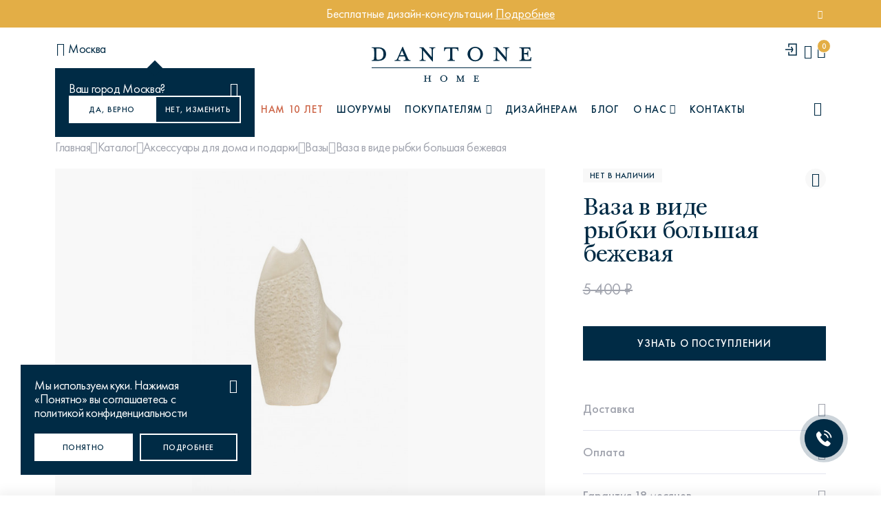

--- FILE ---
content_type: text/html; charset=utf-8
request_url: https://dantonehome.ru/products/vaza_v_vide_rybki_bolshaya_bezhevaya/
body_size: 30793
content:
<!doctype html>
<html data-n-head-ssr lang="ru" data-n-head="%7B%22lang%22:%7B%22ssr%22:%22ru%22%7D%7D">
<head>
  <meta data-n-head="ssr" charset="utf-8"><meta data-n-head="ssr" name="viewport" content="width=device-width, initial-scale=1"><meta data-n-head="ssr" name="format-detection" content="telephone=no"><meta data-n-head="ssr" name="msapplication-TileColor" content="#002b41"><meta data-n-head="ssr" name="theme-color" content="#002b41"><meta data-n-head="ssr" name="msapplication-square70x70logo" content="/favicon/ms-icon-70x70.png"><meta data-n-head="ssr" name="msapplication-square144x144logo" content="/favicon/ms-icon-144x144.png"><meta data-n-head="ssr" name="msapplication-square150x150logo" content="/favicon/ms-icon-150x150.png"><meta data-n-head="ssr" name="msapplication-square310x310logo" content="/favicon/ms-icon-310x310.png"><meta data-n-head="ssr" name="msapplication-config" content="/favicon/browserconfig.xml"><meta data-n-head="ssr" rel="manifest" href="/favicon/manifest.json"><meta data-n-head="ssr" name="application-name" content="Dantone"><meta data-n-head="ssr" property="og:type" content="website"><meta data-n-head="ssr" property="og:site_name" content="Dantone"><meta data-n-head="ssr" property="og:locale" content="ru"><meta data-n-head="ssr" name="yandex-verification" content="4b33447a3ef7d872"><meta data-n-head="ssr" data-hid="description" name="description" content="CF112-1 Ваза в виде рыбки большая бежевая купить с доставкой по Москве и России. Интернет магазин мебели в американском стиле Dantonehome.ru ☎ +7 (495) 154 87 64"><meta data-n-head="ssr" data-hid="keywords" name="keywords" content="Интернет магазин, мебель, аксессуары"><meta data-n-head="ssr" data-hid="og:title" name="og:title" content="Ваза в виде рыбки большая бежевая купить в Москве"><meta data-n-head="ssr" data-hid="og:description" name="og:description" content="CF112-1 Ваза в виде рыбки большая бежевая купить с доставкой по Москве и России. Интернет магазин мебели в американском стиле Dantonehome.ru ☎ +7 (495) 154 87 64"><meta data-n-head="ssr" data-hid="og:url" property="og:url" content="https://dantonehome.ru/products/vaza_v_vide_rybki_bolshaya_bezhevaya/"><title>Ваза в виде рыбки большая бежевая купить в Москве</title><link data-n-head="ssr" rel="icon" type="image/x-icon" href="/favicon/favicon.ico"><link data-n-head="ssr" rel="icon" type="image/svg+xml" href="/favicon/favicon.svg"><link data-n-head="ssr" rel="apple-touch-icon" type="image/png" href="/favicon/apple-touch-icon.png"><link data-n-head="ssr" rel="apple-icon-57x57" sizes="57x57" href="/favicon/apple-icon-57x57.png"><link data-n-head="ssr" rel="apple-icon-60x60" sizes="60x60" href="/favicon/apple-icon-60x60.png"><link data-n-head="ssr" rel="apple-icon-72x72" sizes="72x72" href="/favicon/apple-icon-72x72.png"><link data-n-head="ssr" rel="apple-icon-76x76" sizes="76x76" href="/favicon/apple-icon-76x76.png"><link data-n-head="ssr" rel="apple-icon-114x114" sizes="114x114" href="/favicon/apple-icon-114x114.png"><link data-n-head="ssr" rel="apple-icon-120x120" sizes="120x120" href="/favicon/apple-icon-120x120.png"><link data-n-head="ssr" rel="apple-icon-144x144" sizes="144x144" href="/favicon/apple-icon-144x144.png"><link data-n-head="ssr" rel="apple-icon-152x152" sizes="152x152" href="/favicon/apple-icon-152x152.png"><link data-n-head="ssr" rel="apple-icon-180x180" sizes="180x180" href="/favicon/apple-icon-180x180.png"><link data-n-head="ssr" rel="android-chrome-36x36" type="image/png" sizes="36x36" href="/favicon/android-chrome-36x36.png"><link data-n-head="ssr" rel="android-chrome-48x48" type="image/png" sizes="48x48" href="/favicon/android-chrome-48x48.png"><link data-n-head="ssr" rel="android-chrome-72x72" type="image/png" sizes="72x72" href="/favicon/android-chrome-72x72.png"><link data-n-head="ssr" rel="android-chrome-96x96" type="image/png" sizes="96x96" href="/favicon/android-chrome-96x96.png"><link data-n-head="ssr" rel="android-chrome-144x144" type="image/png" sizes="144x144" href="/favicon/android-chrome-144x144.png"><link data-n-head="ssr" rel="android-chrome-192x192" type="image/png" sizes="192x192" href="/favicon/android-chrome-192x192.png"><link data-n-head="ssr" rel="icon" type="image/png" sizes="16x16" href="/favicon/favicon-16x16.png"><link data-n-head="ssr" rel="icon" type="image/png" sizes="32x32" href="/favicon/favicon-32x32.png"><link data-n-head="ssr" rel="icon" type="image/png" sizes="96x96" href="/favicon/favicon-96x96.png"><link data-n-head="ssr" rel="icon" type="image/png" sizes="256x256" href="/favicon/favicon-256x256.png"><link data-n-head="ssr" rel="icon" type="image/x-icon" sizes="32x32" href="/favicon/favicon.ico"><link data-n-head="ssr" rel="canonical" href="https://dantonehome.ru/products/vaza_v_vide_rybki_bolshaya_bezhevaya/"><script data-n-head="ssr" src="https://forma.tinkoff.ru/static/onlineScript.js" defer data-body="false"></script><script data-n-head="ssr" data-hid="gtm-script">if(!window._gtm_init){window._gtm_init=1;(function(w,n,d,m,e,p){w[d]=(w[d]==1||n[d]=='yes'||n[d]==1||n[m]==1||(w[e]&&w[e][p]&&w[e][p]()))?1:0})(window,navigator,'doNotTrack','msDoNotTrack','external','msTrackingProtectionEnabled');(function(w,d,s,l,x,y){w[x]={};w._gtm_inject=function(i){if(w.doNotTrack||w[x][i])return;w[x][i]=1;w[l]=w[l]||[];w[l].push({'gtm.start':new Date().getTime(),event:'gtm.js'});var f=d.getElementsByTagName(s)[0],j=d.createElement(s);j.async=true;j.src='https://www.googletagmanager.com/gtm.js?id='+i;f.parentNode.insertBefore(j,f);}})(window,document,'script','dataLayer','_gtm_ids','_gtm_inject')}</script><link rel="preload" href="/_nuxt/5ce9146.js" as="script"><link rel="preload" href="/_nuxt/a446fda.js" as="script"><link rel="preload" href="/_nuxt/css/e98bea8.css" as="style"><link rel="preload" href="/_nuxt/b0c39a4.js" as="script"><link rel="preload" href="/_nuxt/css/804e103.css" as="style"><link rel="preload" href="/_nuxt/b8a4217.js" as="script"><link rel="preload" href="/_nuxt/e14dd7c.js" as="script"><link rel="preload" href="/_nuxt/e313cd0.js" as="script"><link rel="preload" href="/_nuxt/76d26ee.js" as="script"><link rel="preload" href="/_nuxt/css/bb69d65.css" as="style"><link rel="preload" href="/_nuxt/5e0c72e.js" as="script"><link rel="preload" href="/_nuxt/78c70a8.js" as="script"><link rel="preload" href="/_nuxt/css/ea07f0a.css" as="style"><link rel="preload" href="/_nuxt/ba14934.js" as="script"><link rel="stylesheet" href="/_nuxt/css/e98bea8.css"><link rel="stylesheet" href="/_nuxt/css/804e103.css"><link rel="stylesheet" href="/_nuxt/css/bb69d65.css"><link rel="stylesheet" href="/_nuxt/css/ea07f0a.css">

  <!-- Ninja script -->
  <script type="text/javascript">!function(n,e,t,r,a,i){function s(n,r){var a=e.createElement(t),i=e.getElementsByTagName(t)[0];a.async=1,a.src=n,a.onerror=r,i.parentNode.insertBefore(a,i)}n.SalesNinja=["init","start","onPersonalization","reachGoal"].reduce((function(e,t){return e[t]=function(){var e=Array.prototype.slice.call(arguments);e.unshift(t),n[r].apply(0,e)},e}),{k:r,ready:!1}),n[r]=function(){var e,t,a=new Promise((function(n,r){e=n,t=r}));return(n[r].r=n[r].r||[]).push({s:e,f:t}),(n[r].c=n[r].c||[]).push(arguments),a},s("https://cdn.sales-ninja.me/userBundle.js",(function(){s("https://bundle.sales-ninja.me/userBundle.js")}))}(window,document,"script","ninja"),ninja("init","59bdd0ee-8bde-427f-90b5-e042f144ef24"),ninja("start")</script>
  <!-- /Ninja script -->
</head>
<body >

<!-- Yandex.Metrika counter -->
<script type="text/javascript">!function(e,t,c,r,a,n,m){e.ym=e.ym||function(){(e.ym.a=e.ym.a||[]).push(arguments)},e.ym.l=1*new Date;for(var s=0;s<document.scripts.length;s++)if(document.scripts[s].src===r)return;n=t.createElement(c),m=t.getElementsByTagName(c)[0],n.async=1,n.src=r,m.parentNode.insertBefore(n,m)}(window,document,"script","https://mc.yandex.ru/metrika/tag.js"),ym(34931375,"init",{clickmap:!0,trackLinks:!0,accurateTrackBounce:!0,webvisor:!0,ecommerce:"dataLayer"})</script>
<noscript>
  <div><img src="https://mc.yandex.ru/watch/34931375" style="position:absolute;left:-9999px" alt=""></div>
</noscript>
<!-- /Yandex.Metrika counter -->

<!-- calltouch -->
<script>!function(t,c,e,n){t.CalltouchDataObject=e,t.ct=function(){t.ct.callbacks.push(arguments)},t.ct.callbacks||(t.ct.callbacks=[]),t.ct.loaded=!1,"object"!=typeof n&&(n=[n]),t.ct.counters=n;for(var o=0;o<n.length;o+=1)a(n[o]);function a(e){var n=c.getElementsByTagName("script")[0],o=c.createElement("script"),a=function(){n.parentNode.insertBefore(o,n)},r="function"==typeof Array.prototype.find?"init-min.js":"init.js";o.async=!0,o.src="https://mod.calltouch.ru/"+r+"?id="+e,"[object Opera]"==t.opera?c.addEventListener("DOMContentLoaded",a,!1):a()}}(window,document,"ct","cl1rksj8")</script>
<!-- calltouch -->

<!-- integration roistat + calltouch -->
<script type="text/javascript">!function(){var t=150,i=setInterval((function(){--t<0&&clearInterval(i);try{window.ct&&window.call_value&&window.roistat&&window.roistat.visit&&(ct("set_attrs",'{"roistat_visit":'+window.roistat.visit+"}"),clearInterval(i))}catch(t){console.log(t)}}),200)}()</script>
<!-- /integration roistat + calltouch -->

<!-- Roistat Counter Start -->
<script>!function(t,e,o,r,i){t.roistatProjectId=i,t.roistatHost=r;var s="https:"===e.location.protocol?"https://":"http://",a=/^.*roistat_visit=[^;]+(.*)?$/.test(e.cookie)?"/dist/module.js":"/api/site/1.0/"+i+"/init?referrer="+encodeURIComponent(e.location.href),c=e.createElement(o);c.charset="UTF-8",c.async=1,c.src=s+r+a;var n=e.getElementsByTagName(o)[0];n.parentNode.insertBefore(c,n)}(window,document,"script","cloud.roistat.com","25441d3d4844ad36185d8929a201f80f")</script>
<!-- Roistat Counter End -->

<!--&lt;!&ndash; BEGIN JIVOSITE INTEGRATION WITH ROISTAT &ndash;&gt;-->
<!--<script type='text/javascript'>-->
<!--  var getCookie = window.getCookie = function (name) {-->
<!--    var matches = document.cookie.match(new RegExp("(?:^|; )" + name.replace(/([\.$?*|{}\(\)\[\]\\\/\+^])/g, '\\$1') + "=([^;]*)"));-->
<!--    return matches ? decodeURIComponent(matches[1]) : 'nocookie';-->
<!--  };-->
<!--  function jivo_onLoadCallback() {-->
<!--    var visit = getCookie('roistat_visit');-->
<!--    if (visit === 'nocookie') {-->
<!--      window.onRoistatAllModulesLoaded = function () {-->
<!--        window.roistat.registerOnVisitProcessedCallback(function () {-->
<!--          jivo_api.setUserToken(window.roistat.getVisit());-->
<!--        });-->
<!--      };-->
<!--    } else {-->
<!--      jivo_api.setUserToken(visit);-->
<!--    }-->
<!--  }-->
<!--</script>-->
<!--&lt;!&ndash; END JIVOSITE INTEGRATION WITH ROISTAT &ndash;&gt;-->

<noscript data-n-head="ssr" data-hid="gtm-noscript" data-pbody="true"></noscript><div data-server-rendered="true" id="__nuxt"><div id="__layout"><div id="app" class="layout layout--default wrapper"><div class="header__alert orange-alert" data-v-e930869e><a href="/blog/news/besplatnye_dizajn_konsultacii_v_dantone_home/" class="container flb-cc" data-v-e930869e><div class="header__alert-text c-white" data-v-e930869e>Бесплатные дизайн-консультации <u>Подробнее</u></div> <button type="button" class="header__alert-close icon-close" data-v-e930869e></button></a></div> <header class="header"><div id="headerOverlay" class="header__overlay-inner"></div> <div class="header__middle"><div class="container flb-sb als"><div class="header__city"><button type="button" class="header__city-selected flb-cs hide-md"><i class="icon-map-pin"></i> <span>Москва</span></button> <!----></div> <div class="header__middle-lnavmobile flb-cs show-md"><button type="button" class="header__burger icon-menu-burger"></button> <button type="button" class="header__nav-searchbtn"><i class="icon-search"></i></button></div> <a href="/" tabindex="0" aria-label="link to home" class="header__logo nuxt-link-active"><img src="/images/logo.svg" width="232" height="51" alt="DANTONE HOME" class="logo-dark"> <img src="/images/logo-wt.svg" width="232" height="51" alt="DANTONE HOME" class="logo-wt"></a> <div class="header__middle-rnav flb-c_end"><a class="header__auth" style="user-select: none"><i data-key="2"><svg width="20" height="20" viewBox="0 0 20 20" fill="none" xmlns="http://www.w3.org/2000/svg"><path d="M6 6.57143V2H17V18H6V13.4286" stroke="#002B45" stroke-width="1.5"></path> <path d="M1 10.0727H12M12 10.0727L9.5 6M12 10.0727L9.5 14" stroke="#002B45" stroke-width="1.5"></path></svg></i></a> <a class="header__favorite" style="user-select: none"><i class="icon-heart"></i></a> <a href="/cart/" tabindex="0" aria-label="cartQuantity" class="header__cart" style="user-select:none;"><i class="icon-bag-shop"></i> <span id="cartProductsQuantity" class="header__cart-count">
            0
          </span></a></div></div></div> <nav data-scroll-lock-scrollable class="header__nav"><div class="container flb-csb"><div class="header__nav-lblock"><button type="button" class="header__nav-select flb-csb header__nav-menu_burger_buyers is-toggle"><span>Home</span> <i class="icon-angle-down"></i></button></div> <ul class="header__nav-menu flb-cs"><li><a class="header__nav-menu_burger is-toggle"><i class="menu-burger-icon flb-cc hide-md icon-menu-burger"></i> <span>Каталог</span> <i class="icon-angle-down show-md"></i></a></li> <li><a href="/10years/" class="party-link"><svg width="26" height="20" viewBox="0 0 26 20" fill="none" xmlns="http://www.w3.org/2000/svg" class="c-icon party-icon hide-md c-icon--party"><path fill-rule="evenodd" clip-rule="evenodd" d="M10.7889 0.279298C11.9258 -0.20191 13.0019 -0.0495779 13.7762 0.645795C14.5103 1.30515 14.8614 2.35286 14.8513 3.46705C14.8388 4.85516 14.2749 6.44386 13.032 7.86286C13.1614 7.998 13.289 8.13731 13.4145 8.28061L13.4769 8.35236C13.6769 8.58427 13.8655 8.81998 14.0426 9.05814C14.1057 9.04011 14.1686 9.02316 14.2316 9.00737C14.9468 8.82786 15.6648 8.7879 16.3048 8.86608C16.7118 8.9158 17.1087 9.01625 17.4592 9.17413C17.7777 7.79802 18.6797 6.69027 19.9756 6.10381C21.5193 5.40521 23.5239 5.48561 25.6271 6.54631C25.9635 6.71599 26.0968 7.1227 25.9249 7.45476C25.7531 7.78683 25.3409 7.91852 25.0045 7.74885C23.1843 6.83085 21.6258 6.84255 20.5457 7.33134C19.4739 7.8164 18.7763 8.80991 18.7062 10.0921C18.6937 10.3214 18.5797 10.578 18.318 10.7278C18.1017 10.8515 17.8849 10.8424 17.7673 10.8259C17.5237 10.7919 17.3021 10.6715 17.1447 10.5501C16.9553 10.404 16.6131 10.2644 16.1367 10.2062C15.7434 10.1582 15.2926 10.1702 14.8278 10.2589C16.2741 12.805 16.4099 15.4015 14.9706 16.6293L14.9277 16.6651C14.8366 16.7395 14.7411 16.807 14.6416 16.868L14.6781 16.8758L14.5982 16.8941C14.0937 17.1903 13.4887 17.3209 12.8253 17.3001L1.14509 19.9752C0.424626 20.1402 -0.19451 19.4516 0.0571081 18.7651L4.47925 6.70055L4.48089 6.7114C4.64788 6.25332 4.90985 5.85899 5.27105 5.55088C6.7932 4.25249 9.59453 4.89637 12.0378 6.93361C13.0553 5.75051 13.474 4.47899 13.4832 3.45501C13.491 2.59425 13.216 1.96849 12.8554 1.64458C12.5348 1.35669 12.0475 1.21593 11.3281 1.52044C10.6608 1.80285 10.4535 2.35272 10.501 2.8184C10.5257 3.06064 10.6171 3.24471 10.7136 3.34711C10.7977 3.43626 10.8749 3.45965 10.9652 3.44739C11.3395 3.39655 11.6846 3.65481 11.7362 4.02423C11.7876 4.39364 11.526 4.73431 11.1518 4.78516C10.5644 4.86495 10.0594 4.63528 9.71232 4.26737C9.37774 3.91266 9.18884 3.43553 9.13969 2.95364C9.03949 1.97102 9.50993 0.820624 10.7889 0.279298ZM8.60053 6.40718C7.34939 5.9878 6.5402 6.17201 6.12498 6.52617C5.70977 6.88035 5.40782 7.64398 5.64691 8.92669C5.87956 10.1748 6.60096 11.6698 7.81529 13.0568C9.02961 14.4437 10.4237 15.3648 11.6411 15.7729C12.8923 16.1923 13.7015 16.0082 14.1167 15.654C14.5319 15.2998 14.8338 14.5362 14.5947 13.2535C14.4484 12.4686 14.1088 11.5862 13.575 10.6944C12.845 11.0793 12.195 11.695 11.7898 12.5972C11.6367 12.9381 11.2326 13.0919 10.8872 12.9408C10.5419 12.7897 10.386 12.3908 10.539 12.0499C11.0593 10.8914 11.8848 10.0884 12.801 9.5742C12.6818 9.423 12.5569 9.27257 12.4264 9.12342C12.3214 9.00355 12.2151 8.88719 12.1076 8.77431C11.4765 9.31448 10.728 9.81299 9.85346 10.2446C9.51556 10.4113 9.10465 10.2761 8.9357 9.94261C8.76675 9.60909 8.90377 9.20352 9.24166 9.03674C9.96718 8.67869 10.5847 8.27469 11.1053 7.84428C10.2611 7.15638 9.39338 6.67295 8.60053 6.40718Z" fill="currentColor"/></svg> <span>Нам 10 лет</span> <svg width="26" height="20" viewBox="0 0 26 20" fill="none" xmlns="http://www.w3.org/2000/svg" class="c-icon party-icon show-md c-icon--party"><path fill-rule="evenodd" clip-rule="evenodd" d="M10.7889 0.279298C11.9258 -0.20191 13.0019 -0.0495779 13.7762 0.645795C14.5103 1.30515 14.8614 2.35286 14.8513 3.46705C14.8388 4.85516 14.2749 6.44386 13.032 7.86286C13.1614 7.998 13.289 8.13731 13.4145 8.28061L13.4769 8.35236C13.6769 8.58427 13.8655 8.81998 14.0426 9.05814C14.1057 9.04011 14.1686 9.02316 14.2316 9.00737C14.9468 8.82786 15.6648 8.7879 16.3048 8.86608C16.7118 8.9158 17.1087 9.01625 17.4592 9.17413C17.7777 7.79802 18.6797 6.69027 19.9756 6.10381C21.5193 5.40521 23.5239 5.48561 25.6271 6.54631C25.9635 6.71599 26.0968 7.1227 25.9249 7.45476C25.7531 7.78683 25.3409 7.91852 25.0045 7.74885C23.1843 6.83085 21.6258 6.84255 20.5457 7.33134C19.4739 7.8164 18.7763 8.80991 18.7062 10.0921C18.6937 10.3214 18.5797 10.578 18.318 10.7278C18.1017 10.8515 17.8849 10.8424 17.7673 10.8259C17.5237 10.7919 17.3021 10.6715 17.1447 10.5501C16.9553 10.404 16.6131 10.2644 16.1367 10.2062C15.7434 10.1582 15.2926 10.1702 14.8278 10.2589C16.2741 12.805 16.4099 15.4015 14.9706 16.6293L14.9277 16.6651C14.8366 16.7395 14.7411 16.807 14.6416 16.868L14.6781 16.8758L14.5982 16.8941C14.0937 17.1903 13.4887 17.3209 12.8253 17.3001L1.14509 19.9752C0.424626 20.1402 -0.19451 19.4516 0.0571081 18.7651L4.47925 6.70055L4.48089 6.7114C4.64788 6.25332 4.90985 5.85899 5.27105 5.55088C6.7932 4.25249 9.59453 4.89637 12.0378 6.93361C13.0553 5.75051 13.474 4.47899 13.4832 3.45501C13.491 2.59425 13.216 1.96849 12.8554 1.64458C12.5348 1.35669 12.0475 1.21593 11.3281 1.52044C10.6608 1.80285 10.4535 2.35272 10.501 2.8184C10.5257 3.06064 10.6171 3.24471 10.7136 3.34711C10.7977 3.43626 10.8749 3.45965 10.9652 3.44739C11.3395 3.39655 11.6846 3.65481 11.7362 4.02423C11.7876 4.39364 11.526 4.73431 11.1518 4.78516C10.5644 4.86495 10.0594 4.63528 9.71232 4.26737C9.37774 3.91266 9.18884 3.43553 9.13969 2.95364C9.03949 1.97102 9.50993 0.820624 10.7889 0.279298ZM8.60053 6.40718C7.34939 5.9878 6.5402 6.17201 6.12498 6.52617C5.70977 6.88035 5.40782 7.64398 5.64691 8.92669C5.87956 10.1748 6.60096 11.6698 7.81529 13.0568C9.02961 14.4437 10.4237 15.3648 11.6411 15.7729C12.8923 16.1923 13.7015 16.0082 14.1167 15.654C14.5319 15.2998 14.8338 14.5362 14.5947 13.2535C14.4484 12.4686 14.1088 11.5862 13.575 10.6944C12.845 11.0793 12.195 11.695 11.7898 12.5972C11.6367 12.9381 11.2326 13.0919 10.8872 12.9408C10.5419 12.7897 10.386 12.3908 10.539 12.0499C11.0593 10.8914 11.8848 10.0884 12.801 9.5742C12.6818 9.423 12.5569 9.27257 12.4264 9.12342C12.3214 9.00355 12.2151 8.88719 12.1076 8.77431C11.4765 9.31448 10.728 9.81299 9.85346 10.2446C9.51556 10.4113 9.10465 10.2761 8.9357 9.94261C8.76675 9.60909 8.90377 9.20352 9.24166 9.03674C9.96718 8.67869 10.5847 8.27469 11.1053 7.84428C10.2611 7.15638 9.39338 6.67295 8.60053 6.40718Z" fill="currentColor"/></svg></a></li> <li><a href="/showrooms/" tabindex="0" aria-label="Шоурумы">
            Шоурумы
          </a></li> <li><a class="header__nav-menu_burger_buyers is-toggle"><span>Покупателям</span> <i class="icon-angle-down"></i></a></li> <li><a href="/for-designers/" tabindex="0" aria-label="Дизайнерам">
            Дизайнерам
          </a></li> <li><a href="/blog/" tabindex="0" aria-label="Блог"> Блог </a></li> <li><a class="header__nav-menu_burger_about is-toggle"><span>О нас</span> <i class="icon-angle-down"></i></a></li> <li><a href="/contacts/" tabindex="0" aria-label="Контакты">
            Контакты
          </a></li></ul> <button type="button" class="header__nav-searchbtn hide-md"><i class="icon-search"></i> <span>Поиск</span></button></div> <div class="header__nav-mobfooter show-md"><div class="header__nav-header flb-csb"><button type="button" class="header__city-selected flb-csb"><i class="icon-map-pin"></i> <span>Москва</span></button> <a class="header__favorite"><i class="icon-heart"></i></a></div></div></nav> <div class="header__search-modal"><div class="container mb30"><div class="header__search-form search__form mb40"><input type="text" placeholder="Поиск товаров или статей" value="" class="input"> <span class="search__form-clear icon-close flb-cc"></span> <a href="/search/products/" class="search__form-submit btn btn-dark icon-search"></a></div> <div class="header__search-popularqueries"><div class="section__h4 ttu grey-color mb10">Популярные запросы</div> <ul class="header__search-ulcategory"><li><a href="/search/products/?search=диван%20марсель">Диван Марсель</a></li><li><a href="/search/products/?search=кресло%20энди">Кресло Энди</a></li><li><a href="/search/products/?search=Кровать%20Ньюбери">Кровать Ньюбери</a></li><li><a href="/search/products/?search=стул%20престон">Стул Престон</a></li><li><a href="/search/products/?search=Textures">Textures</a></li></ul></div></div></div> <div data-scroll-lock-scrollable class="header__megamenu about-megamenu"><button type="button" class="header__megamenu-btnback show-md"><i class="icon-angle-left"></i> О нас
    </button> <div class="container"><div class="row"><div class="header__megamenu-sidebar col-lg-3"><ul class="header__megamenu-ul"><li><a href="/about/" tabindex="0" aria-label="О компании">
                О компании
              </a></li> <li><a href="/blog/novosti_o_kompanii/" tabindex="0" aria-label="Новости о компании">
                Новости о компании
              </a></li> <li><a href="/karera/" tabindex="0" aria-label="Карьера">
                Карьера
              </a></li></ul></div> <div class="header__megamenu-content col-lg-9"><div class="row flb-s_end hide-md show-sm"><div class="col-xl-4 col-lg-6 mb20"></div> <div class="col-xl-4 col-lg-6 mb20"></div></div></div></div></div></div> <div data-scroll-lock-scrollable class="header__megamenu buyers-megamenu"><button type="button" class="header__megamenu-btnback show-md"><i class="icon-angle-left"></i> Покупателю
    </button> <div class="container"><div class="row"><div class="header__megamenu-sidebar col-lg-3"><ul class="header__megamenu-ul"><li><a href="/payment/" tabindex="0" aria-label="Оплата">
                Оплата
              </a></li> <li><a href="/delivery/" tabindex="0" aria-label="Доставка">
                Доставка
              </a></li> <li><a href="/return/" tabindex="0" aria-label="Возврат и обмен">
                Возврат и обмен
              </a></li> <li><a href="/warranty/" tabindex="0" aria-label="Гарантия и сервис">
                Гарантия и сервис
              </a></li> <li><a href="/installment/" tabindex="0" aria-label="Рассрочка и кредит">
                Рассрочка и кредит
              </a></li> <li><a href="/instructions-certificates/" tabindex="0" aria-label="Инструкции по эксплуатации">
                Инструкции по эксплуатации
              </a></li> <li><a href="/podbor_mebeli_i_dekora_ot_dantone_home/" tabindex="0" aria-label="Дизайн-консультации">
                Дизайн-консультации
              </a></li> <li><a href="/blog/news/3d_vizualizaciya_v_podarok_pri_zakaze/" tabindex="0" aria-label="Визуализация в подарок">
                Визуализация в подарок
              </a></li> <li><a href="/loyalty/" tabindex="0" aria-label="Программа лояльности">
                Программа лояльности
              </a></li></ul></div> <div class="header__megamenu-content col-lg-9"><div class="row flb-s_end hide-md show-sm"><div class="col-xl-4 col-lg-6 mb20"></div> <div class="col-xl-4 col-lg-6 mb20"></div> <div class="col-xl-4 col-lg-6 mb20"></div></div></div></div></div></div> <div data-scroll-lock-scrollable class="header__megamenu catalog-megamenu"><button type="button" class="header__megamenu-btnback show-md"><i class="icon-angle-left"></i> Каталог
    </button> <div class="container"><div class="row flb-sb"><div class="header__megamenu-sidebar col-lg-2"><ul class="header__megamenu-mcategory"><li><a href="/catalog/categories/" aria-label="Категории" class="is-category">
                Категории
                <i class="icon-angle-right"></i></a></li> <li><a href="/room/" aria-label="Комнаты" class="is-category">
                Комнаты
                <i class="icon-angle-right"></i></a></li> <li><a href="/style/" aria-label="Стили" class="is-category">
                Стили
                <i class="icon-angle-right"></i></a></li> <li><a href="/collections/" aria-label="Коллекции" class="is-category">
                Коллекции
                <i class="icon-angle-right"></i></a></li> <li><a href="/tag/?tag=coming%20soon" tabindex="0" aria-label="Coming soon">
                Coming soon
              </a></li> <li><a href="/catalog/new/" tabindex="0" aria-label="Новинки">
                Новинки
              </a></li> <li><a href="/catalog/instock/" tabindex="0" aria-label="В наличии">
                В наличии
              </a></li> <li><a href="/catalog/superprice/" tabindex="0" aria-label="Суперцены">
                Суперцены
              </a></li> <li><a href="/gotovye_sety/" tabindex="0" aria-label="Готовые сеты">
                Готовые сеты
              </a></li> <li><a href="/actions/" tabindex="0" aria-label="Акции" class="is-sale">
                Акции
              </a></li> <li><a href="/catalog/discount/" tabindex="0" aria-label="Sale" class="is-sale">
                Sale
              </a></li> <li><a href="/catalog/podarochnye_karty/" tabindex="0" aria-label="Подарочные карты">
                Подарочные карты
              </a></li></ul></div> <div class="header__megamenu-content catalog_m col-lg-9"><div data-scroll-lock-scrollable class="header__megamenu-subcategory_wrap"><button type="button" class="header__megamenu-btnback show-md"><i class="icon-angle-left"></i> Категории
            </button> <div class="header__megamenu-subcategory_row colcount3"><div class="header__megamenu-subcategory_list show-md"><a href="/catalog/categories/" tabindex="0" aria-label="Все категории" class="header__megamenu-subcategory_title"><span>Все категории</span></a></div> <div class="header__megamenu-subcategory_list"><!----> <a href="/catalog/kitchen/" tabindex="0" aria-label="Кухни" class="header__megamenu-subcategory_title"><img src="https://dantonehome.ru/images/uploads/aa7830c015c0b17991ff234de54c7576.jpg" width="50" height="50" alt="Кухни"> <span>Кухни</span></a> <!----></div><div class="header__megamenu-subcategory_list"><!----> <a href="/catalog/snizhenie_tsen/" tabindex="0" aria-label="Снижение цен" class="header__megamenu-subcategory_title"><img src="https://dantonehome.ru/images/uploads/c5e94301a5c026d314edba323476fd92.jpg" width="50" height="50" alt="Снижение цен"> <span>Снижение цен</span></a> <!----></div><div class="header__megamenu-subcategory_list"><a href="/catalog/divany/" data-category="12" tabindex="0" aria-label="Диваны" class="header__megamenu-subcategory_title hide-md is-category"><img src="https://dantonehome.ru/images/uploads/ae0a145c77702ec375a7a0f1c830bf21.png" width="50" height="50" alt="Диваны"> <span>Диваны</span></a> <a data-category="12" class="header__megamenu-subcategory_title show-md is-category"><img src="https://dantonehome.ru/images/uploads/ae0a145c77702ec375a7a0f1c830bf21.png" width="50" height="50" alt="Диваны"> <span>Диваны</span></a> <ul data-category="12" class="header__megamenu-subcategory_ul"><button type="button" class="header__megamenu-btnback show-md"><i class="icon-angle-left"></i> Все
                  </button> <li><a href="/catalog/divany/pryamye_divany/" aria-labe="Прямые диваны" tabindex="0" aria-label="">
                      Прямые диваны
                    </a></li><li><a href="/catalog/divany/uglovye_divany/" aria-labe="Угловые диваны" tabindex="0" aria-label="">
                      Угловые диваны
                    </a></li><li><a href="/catalog/divany/modulnye_divany/" aria-labe="Модульные диваны" tabindex="0" aria-label="">
                      Модульные диваны
                    </a></li></ul></div><div class="header__megamenu-subcategory_list"><a href="/catalog/krovati_i_izgolovya/" data-category="38" tabindex="0" aria-label="Кровати и изголовья" class="header__megamenu-subcategory_title hide-md is-category"><img src="https://dantonehome.ru/images/uploads/49208b1c80e4d373f5b78904f12d7455.png" width="50" height="50" alt="Кровати и изголовья"> <span>Кровати и изголовья</span></a> <a data-category="38" class="header__megamenu-subcategory_title show-md is-category"><img src="https://dantonehome.ru/images/uploads/49208b1c80e4d373f5b78904f12d7455.png" width="50" height="50" alt="Кровати и изголовья"> <span>Кровати и изголовья</span></a> <ul data-category="38" class="header__megamenu-subcategory_ul"><button type="button" class="header__megamenu-btnback show-md"><i class="icon-angle-left"></i> Все
                  </button> <li><a href="/catalog/krovati_i_izgolovya/krovati/" aria-labe="Кровати" tabindex="0" aria-label="">
                      Кровати
                    </a></li><li><a href="/catalog/krovati_i_izgolovya/modulnye_krovati/" aria-labe="Модульные кровати" tabindex="0" aria-label="">
                      Модульные кровати
                    </a></li><li><a href="/catalog/krovati_i_izgolovya/detskie_krovati/" aria-labe="Детские кровати" tabindex="0" aria-label="">
                      Детские кровати
                    </a></li><li><a href="/catalog/krovati_i_izgolovya/izgolovya/" aria-labe="Изголовья" tabindex="0" aria-label="">
                      Изголовья
                    </a></li><li><a href="/catalog/krovati_i_izgolovya/matrasy/" aria-labe="Матрасы" tabindex="0" aria-label="">
                      Матрасы
                    </a></li></ul></div><div class="header__megamenu-subcategory_list"><a href="/catalog/kresla_i_stulya/" data-category="35" tabindex="0" aria-label="Кресла и стулья" class="header__megamenu-subcategory_title hide-md is-category"><img src="https://dantonehome.ru/images/uploads/a2f433d7bbf6445493566ba966845147.png" width="50" height="50" alt="Кресла и стулья"> <span>Кресла и стулья</span></a> <a data-category="35" class="header__megamenu-subcategory_title show-md is-category"><img src="https://dantonehome.ru/images/uploads/a2f433d7bbf6445493566ba966845147.png" width="50" height="50" alt="Кресла и стулья"> <span>Кресла и стулья</span></a> <ul data-category="35" class="header__megamenu-subcategory_ul"><button type="button" class="header__megamenu-btnback show-md"><i class="icon-angle-left"></i> Все
                  </button> <li><a href="/catalog/kresla_i_stulya/kresla/" aria-labe="Кресла" tabindex="0" aria-label="">
                      Кресла
                    </a></li><li><a href="/catalog/kresla_i_stulya/stulya/" aria-labe="Стулья" tabindex="0" aria-label="">
                      Стулья
                    </a></li></ul></div><div class="header__megamenu-subcategory_list"><a href="/catalog/stoly_i_konsoli/" data-category="63" tabindex="0" aria-label="Столы и консоли" class="header__megamenu-subcategory_title hide-md is-category"><img src="https://dantonehome.ru/images/uploads/c13f43722af955420ccff8124c28b6f4.png" width="50" height="50" alt="Столы и консоли"> <span>Столы и консоли</span></a> <a data-category="63" class="header__megamenu-subcategory_title show-md is-category"><img src="https://dantonehome.ru/images/uploads/c13f43722af955420ccff8124c28b6f4.png" width="50" height="50" alt="Столы и консоли"> <span>Столы и консоли</span></a> <ul data-category="63" class="header__megamenu-subcategory_ul"><button type="button" class="header__megamenu-btnback show-md"><i class="icon-angle-left"></i> Все
                  </button> <li><a href="/catalog/stoly_i_konsoli/obedennye_stoly/" aria-labe="Обеденные столы" tabindex="0" aria-label="">
                      Обеденные столы
                    </a></li><li><a href="/catalog/stoly_i_konsoli/pismennye_stoly/" aria-labe="Письменные столы" tabindex="0" aria-label="">
                      Письменные столы
                    </a></li><li><a href="/catalog/stoly_i_konsoli/konsoli/" aria-labe="Консоли" tabindex="0" aria-label="">
                      Консоли
                    </a></li><li><a href="/catalog/stoly_i_konsoli/stoliki/" aria-labe="Столики" tabindex="0" aria-label="">
                      Столики
                    </a></li><li><a href="/catalog/stoly_i_konsoli/tualetnye_stoliki/" aria-labe="Туалетные столики" tabindex="0" aria-label="">
                      Туалетные столики
                    </a></li></ul></div><div class="header__megamenu-subcategory_list"><a href="/catalog/tumbochki_i_komody/" data-category="75" tabindex="0" aria-label="Тумбочки и комоды" class="header__megamenu-subcategory_title hide-md is-category"><img src="https://dantonehome.ru/images/uploads/76494d9ef2a80f21df4ad52c95abce16.png" width="50" height="50" alt="Тумбочки и комоды"> <span>Тумбочки и комоды</span></a> <a data-category="75" class="header__megamenu-subcategory_title show-md is-category"><img src="https://dantonehome.ru/images/uploads/76494d9ef2a80f21df4ad52c95abce16.png" width="50" height="50" alt="Тумбочки и комоды"> <span>Тумбочки и комоды</span></a> <ul data-category="75" class="header__megamenu-subcategory_ul"><button type="button" class="header__megamenu-btnback show-md"><i class="icon-angle-left"></i> Все
                  </button> <li><a href="/catalog/tumbochki_i_komody/komody/" aria-labe="Комоды" tabindex="0" aria-label="">
                      Комоды
                    </a></li><li><a href="/catalog/tumbochki_i_komody/prikrovatnye_tumbochki/" aria-labe="Прикроватные тумбочки" tabindex="0" aria-label="">
                      Прикроватные тумбочки
                    </a></li><li><a href="/catalog/tumbochki_i_komody/tumby_pod_televizor/" aria-labe="Тумбы под телевизор" tabindex="0" aria-label="">
                      Тумбы под телевизор
                    </a></li><li><a href="/catalog/tumbochki_i_komody/tumby/" aria-labe="Тумбы" tabindex="0" aria-label="">
                      Тумбы
                    </a></li></ul></div><div class="header__megamenu-subcategory_list"><!----> <a href="/catalog/detskaya_mebel/" tabindex="0" aria-label="Детская мебель" class="header__megamenu-subcategory_title"><img src="https://dantonehome.ru/images/uploads/4e94c4f06b817fb77e7af4dc95020c6a.jpg" width="50" height="50" alt="Детская мебель"> <span>Детская мебель</span></a> <!----></div><div class="header__megamenu-subcategory_list"><a href="/catalog/shkafy_i_vitriny/" data-category="81" tabindex="0" aria-label="Шкафы и витрины" class="header__megamenu-subcategory_title hide-md is-category"><img src="https://dantonehome.ru/images/uploads/3a9191c5ab67e7b3a29dfc04ac355ca1.png" width="50" height="50" alt="Шкафы и витрины"> <span>Шкафы и витрины</span></a> <a data-category="81" class="header__megamenu-subcategory_title show-md is-category"><img src="https://dantonehome.ru/images/uploads/3a9191c5ab67e7b3a29dfc04ac355ca1.png" width="50" height="50" alt="Шкафы и витрины"> <span>Шкафы и витрины</span></a> <ul data-category="81" class="header__megamenu-subcategory_ul"><button type="button" class="header__megamenu-btnback show-md"><i class="icon-angle-left"></i> Все
                  </button> <li><a href="/catalog/shkafy_i_vitriny/vitriny/" aria-labe="Витрины" tabindex="0" aria-label="">
                      Витрины
                    </a></li><li><a href="/catalog/shkafy_i_vitriny/shkafy/" aria-labe="Шкафы" tabindex="0" aria-label="">
                      Шкафы
                    </a></li><li><a href="/catalog/shkafy_i_vitriny/stellazhi/" aria-labe="Стеллажи" tabindex="0" aria-label="">
                      Стеллажи
                    </a></li><li><a href="/catalog/shkafy_i_vitriny/bufety/" aria-labe="Буфеты" tabindex="0" aria-label="">
                      Буфеты
                    </a></li></ul></div><div class="header__megamenu-subcategory_list"><!----> <a href="/room/garderoby/" tabindex="0" aria-label="Гардеробы" class="header__megamenu-subcategory_title"><img src="https://dantonehome.ru/images/uploads/ceb9c7d0f9b58d1a00ece41018afc2e6.png" width="50" height="50" alt="Гардеробы"> <span>Гардеробы</span></a> <!----></div><div class="header__megamenu-subcategory_list"><!----> <a href="/room/biblioteki/" tabindex="0" aria-label="Библиотеки" class="header__megamenu-subcategory_title"><img src="https://dantonehome.ru/images/uploads/c71067115beaf95b3f700e894cb7473a.png" width="50" height="50" alt="Библиотеки"> <span>Библиотеки</span></a> <!----></div><div class="header__megamenu-subcategory_list"><a href="/catalog/pufy_i_banketki/" data-category="52" tabindex="0" aria-label="Пуфы и банкетки" class="header__megamenu-subcategory_title hide-md is-category"><img src="https://dantonehome.ru/images/uploads/682d6c9b7def8d4038e083376d364adf.png" width="50" height="50" alt="Пуфы и банкетки"> <span>Пуфы и банкетки</span></a> <a data-category="52" class="header__megamenu-subcategory_title show-md is-category"><img src="https://dantonehome.ru/images/uploads/682d6c9b7def8d4038e083376d364adf.png" width="50" height="50" alt="Пуфы и банкетки"> <span>Пуфы и банкетки</span></a> <ul data-category="52" class="header__megamenu-subcategory_ul"><button type="button" class="header__megamenu-btnback show-md"><i class="icon-angle-left"></i> Все
                  </button> <li><a href="/catalog/pufy_i_banketki/banketki/" aria-labe="Банкетки" tabindex="0" aria-label="">
                      Банкетки
                    </a></li><li><a href="/catalog/pufy_i_banketki/pufy/" aria-labe="Пуфы" tabindex="0" aria-label="">
                      Пуфы
                    </a></li></ul></div><div class="header__megamenu-subcategory_list"><!----> <a href="/catalog/ulichnaya_mebel/" tabindex="0" aria-label="Уличная мебель" class="header__megamenu-subcategory_title"><img src="https://dantonehome.ru/images/uploads/659b3236a21f7069f71d3ffbabd0ff60.png" width="50" height="50" alt="Уличная мебель"> <span>Уличная мебель</span></a> <!----></div><div class="header__megamenu-subcategory_list"><!----> <a href="/catalog/mebel_dlya_vannykh_komnat/" tabindex="0" aria-label="Мебель для ванных комнат" class="header__megamenu-subcategory_title"><img src="https://dantonehome.ru/images/uploads/8747bd07d847de7b0b56a5e7b1c1378a.jpg" width="50" height="50" alt="Мебель для ванных комнат"> <span>Мебель для ванных комнат</span></a> <!----></div><div class="header__megamenu-subcategory_list"><!----> <a href="/catalog/mebel_dlya_prikhozhikh/" tabindex="0" aria-label="Мебель для прихожих" class="header__megamenu-subcategory_title"><img src="https://dantonehome.ru/images/uploads/cfe20aac319f4bcf4ddcd5c61751bbc4.png" width="50" height="50" alt="Мебель для прихожих"> <span>Мебель для прихожих</span></a> <!----></div><div class="header__megamenu-subcategory_list"><a href="/catalog/svet/" data-category="58" tabindex="0" aria-label="Свет" class="header__megamenu-subcategory_title hide-md is-category"><img src="https://dantonehome.ru/images/uploads/1c652b9b01ceb8e6c0762b2c625d9a07.png" width="50" height="50" alt="Свет"> <span>Свет</span></a> <a data-category="58" class="header__megamenu-subcategory_title show-md is-category"><img src="https://dantonehome.ru/images/uploads/1c652b9b01ceb8e6c0762b2c625d9a07.png" width="50" height="50" alt="Свет"> <span>Свет</span></a> <ul data-category="58" class="header__megamenu-subcategory_ul"><button type="button" class="header__megamenu-btnback show-md"><i class="icon-angle-left"></i> Все
                  </button> <li><a href="/catalog/svet/lyustry/" aria-labe="Люстры" tabindex="0" aria-label="">
                      Люстры
                    </a></li><li><a href="/catalog/svet/nastolnye_lampy/" aria-labe="Настольные лампы" tabindex="0" aria-label="">
                      Настольные лампы
                    </a></li><li><a href="/catalog/svet/torshery/" aria-labe="Торшеры" tabindex="0" aria-label="">
                      Торшеры
                    </a></li><li><a href="/catalog/svet/bra/" aria-labe="Бра" tabindex="0" aria-label="">
                      Бра
                    </a></li></ul></div><div class="header__megamenu-subcategory_list"><!----> <a href="/catalog/zerkala/" tabindex="0" aria-label="Зеркала" class="header__megamenu-subcategory_title"><img src="https://dantonehome.ru/images/uploads/5a5174055ea1dcf32a5c1c02e5e8fc05.png" width="50" height="50" alt="Зеркала"> <span>Зеркала</span></a> <!----></div><div class="header__megamenu-subcategory_list"><a href="/catalog/tekstil/" data-category="69" tabindex="0" aria-label="Текстиль" class="header__megamenu-subcategory_title hide-md is-category"><img src="https://dantonehome.ru/images/uploads/7e51aa12f14524cee5f403872e6a3c39.png" width="50" height="50" alt="Текстиль"> <span>Текстиль</span></a> <a data-category="69" class="header__megamenu-subcategory_title show-md is-category"><img src="https://dantonehome.ru/images/uploads/7e51aa12f14524cee5f403872e6a3c39.png" width="50" height="50" alt="Текстиль"> <span>Текстиль</span></a> <ul data-category="69" class="header__megamenu-subcategory_ul"><button type="button" class="header__megamenu-btnback show-md"><i class="icon-angle-left"></i> Все
                  </button> <li><a href="/catalog/tekstil/pledy/" aria-labe="Пледы" tabindex="0" aria-label="">
                      Пледы
                    </a></li><li><a href="/catalog/tekstil/podushki/" aria-labe="Подушки" tabindex="0" aria-label="">
                      Подушки
                    </a></li><li><a href="/catalog/tekstil/postelnoe_bele/" aria-labe="Постельное белье" tabindex="0" aria-label="">
                      Постельное белье
                    </a></li></ul></div><div class="header__megamenu-subcategory_list"><!----> <a href="/catalog/posuda/" tabindex="0" aria-label="Посуда" class="header__megamenu-subcategory_title"><img src="https://dantonehome.ru/images/uploads/36d400a9198655713d25081c73c96264.jpg" width="50" height="50" alt="Посуда"> <span>Посуда</span></a> <!----></div><div class="header__megamenu-subcategory_list"><a href="/catalog/aksessuary_dlya_doma_i_podarki/" data-category="2" tabindex="0" aria-label="Аксессуары для дома и подарки" class="header__megamenu-subcategory_title hide-md is-category"><img src="https://dantonehome.ru/images/uploads/8b2422deb40b4614affab1347199cf40.png" width="50" height="50" alt="Аксессуары для дома и подарки"> <span>Аксессуары для дома и подарки</span></a> <a data-category="2" class="header__megamenu-subcategory_title show-md is-category"><img src="https://dantonehome.ru/images/uploads/8b2422deb40b4614affab1347199cf40.png" width="50" height="50" alt="Аксессуары для дома и подарки"> <span>Аксессуары для дома и подарки</span></a> <ul data-category="2" class="header__megamenu-subcategory_ul"><button type="button" class="header__megamenu-btnback show-md"><i class="icon-angle-left"></i> Все
                  </button> <li><a href="/catalog/aksessuary_dlya_doma_i_podarki/korziny_i_dekor_iz_gany/" aria-labe="Корзины и декор из Ганы" tabindex="0" aria-label="">
                      Корзины и декор из Ганы
                    </a></li><li><a href="/catalog/aksessuary_dlya_doma_i_podarki/vazy/" aria-labe="Вазы" tabindex="0" aria-label="">
                      Вазы
                    </a></li><li><a href="/catalog/aksessuary_dlya_doma_i_podarki/derzhateli_dlya_knig/" aria-labe="Держатели для книг" tabindex="0" aria-label="">
                      Держатели для книг
                    </a></li><li><a href="/catalog/aksessuary_dlya_doma_i_podarki/kartiny_i_postery/" aria-labe="Картины и постеры" tabindex="0" aria-label="">
                      Картины и постеры
                    </a></li><li><a href="/catalog/aksessuary_dlya_doma_i_podarki/kashpo/" aria-labe="Кашпо" tabindex="0" aria-label="">
                      Кашпо
                    </a></li><li><a href="/catalog/aksessuary_dlya_doma_i_podarki/nastennyy_dekor/" aria-labe="Настенный декор" tabindex="0" aria-label="">
                      Настенный декор
                    </a></li><li><a href="/catalog/aksessuary_dlya_doma_i_podarki/podsvechniki/" aria-labe="Подсвечники" tabindex="0" aria-label="">
                      Подсвечники
                    </a></li><li><a href="/catalog/aksessuary_dlya_doma_i_podarki/dekorativnaya_posuda/" aria-labe="Декоративная посуда" tabindex="0" aria-label="">
                      Декоративная посуда
                    </a></li><li><a href="/catalog/aksessuary_dlya_doma_i_podarki/figurki/" aria-labe="Фигурки" tabindex="0" aria-label="">
                      Фигурки
                    </a></li><li><a href="/catalog/aksessuary_dlya_doma_i_podarki/chasy/" aria-labe="Часы" tabindex="0" aria-label="">
                      Часы
                    </a></li><li><a href="/catalog/aksessuary_dlya_doma_i_podarki/art_ob_ekty/" aria-labe="Арт-объекты" tabindex="0" aria-label="">
                      Арт-объекты
                    </a></li><li><a href="/catalog/aksessuary_dlya_doma_i_podarki/iskusstvennye_rasteniya/" aria-labe="Искусственные растения" tabindex="0" aria-label="">
                      Искусственные растения
                    </a></li><li><a href="/catalog/aksessuary_dlya_doma_i_podarki/fotoramki/" aria-labe="Фоторамки" tabindex="0" aria-label="">
                      Фоторамки
                    </a></li><li><a href="/catalog/aksessuary_dlya_doma_i_podarki/shkatulki/" aria-labe="Шкатулки" tabindex="0" aria-label="">
                      Шкатулки
                    </a></li><li><a href="/catalog/aksessuary_dlya_doma_i_podarki/knigi/" aria-labe="Книги" tabindex="0" aria-label="">
                      Книги
                    </a></li></ul></div><div class="header__megamenu-subcategory_list"><!----> <a href="/catalog/novogodniy_dekor/" tabindex="0" aria-label="Новогодний декор" class="header__megamenu-subcategory_title"><img src="https://dantonehome.ru/images/uploads/b86523133b64017eac67f7905e125355.jpg" width="50" height="50" alt="Новогодний декор"> <span>Новогодний декор</span></a> <!----></div><div class="header__megamenu-subcategory_list"><!----> <a href="/catalog/kovry/" tabindex="0" aria-label="Ковры" class="header__megamenu-subcategory_title"><img src="https://dantonehome.ru/images/uploads/b1c59ad5c85acf03a6814f798cb2d9d4.png" width="50" height="50" alt="Ковры"> <span>Ковры</span></a> <!----></div><div class="header__megamenu-subcategory_list"><!----> <a href="/catalog/mezhkomnatnye_dveri/" tabindex="0" aria-label="Межкомнатные двери" class="header__megamenu-subcategory_title"><img src="https://dantonehome.ru/images/uploads/0d3ec76bd82984b0b9fc8b1fe0c67cae.jpg" width="50" height="50" alt="Межкомнатные двери"> <span>Межкомнатные двери</span></a> <!----></div><div class="header__megamenu-subcategory_list"><!----> <a href="/catalog/buster_punch/" tabindex="0" aria-label="Buster+Punch" class="header__megamenu-subcategory_title"><img src="https://dantonehome.ru/images/uploads/9c7e9b7b45b1da94e12ec78a4856036c.png" width="50" height="50" alt="Buster+Punch"> <span>Buster+Punch</span></a> <!----></div><div class="header__megamenu-subcategory_list"><!----> <a href="/catalog/ruchki_i_kryuchki/" tabindex="0" aria-label="Ручки и крючки" class="header__megamenu-subcategory_title"><img src="https://dantonehome.ru/images/uploads/1ca036ec3f8765303abe324854c2684d.png" width="50" height="50" alt="Ручки и крючки"> <span>Ручки и крючки</span></a> <!----></div><div class="header__megamenu-subcategory_list"><!----> <a href="/catalog/podarochnye_karty/" tabindex="0" aria-label="Подарочные карты" class="header__megamenu-subcategory_title"><img src="https://dantonehome.ru/images/uploads/94548303be925039fa65dc502a535584.png" width="50" height="50" alt="Подарочные карты"> <span>Подарочные карты</span></a> <!----></div></div></div> <div data-scroll-lock-scrollable class="header__megamenu-subcategory_wrap"><button type="button" class="header__megamenu-btnback show-md"><i class="icon-angle-left"></i> Комнаты
            </button> <div class="row"><div class="col-xl-8 col-lg-7 mb40"><div class="header__megamenu-subcategory_row colcount2"><div class="header__megamenu-subcategory_list"><a href="https://kitchen.dantonehome.ru" target="_blank" rel="nofollow" tabindex="0" aria-label="Кухни" class="header__megamenu-subcategory_title"><span>Кухни</span></a></div><div class="header__megamenu-subcategory_list"><a href="/room/spalnya/" tabindex="0" aria-label="Спальня" class="header__megamenu-subcategory_title"><span>Спальня</span></a></div><div class="header__megamenu-subcategory_list"><a href="/room/gostinaya/" tabindex="0" aria-label="Гостиная" class="header__megamenu-subcategory_title"><span>Гостиная</span></a></div><div class="header__megamenu-subcategory_list"><a href="/room/stolovaya/" tabindex="0" aria-label="Столовая" class="header__megamenu-subcategory_title"><span>Столовая</span></a></div><div class="header__megamenu-subcategory_list"><a href="/room/kabinet/" tabindex="0" aria-label="Кабинет" class="header__megamenu-subcategory_title"><span>Кабинет</span></a></div><div class="header__megamenu-subcategory_list"><a href="/room/detskaya/" tabindex="0" aria-label="Детская" class="header__megamenu-subcategory_title"><span>Детская</span></a></div><div class="header__megamenu-subcategory_list"><a href="/room/prikhozhaya/" tabindex="0" aria-label="Прихожая" class="header__megamenu-subcategory_title"><span>Прихожая</span></a></div><div class="header__megamenu-subcategory_list"><a href="/room/vannaya/" tabindex="0" aria-label="Ванная" class="header__megamenu-subcategory_title"><span>Ванная</span></a></div><div class="header__megamenu-subcategory_list"><a href="/room/garderoby/" tabindex="0" aria-label="Гардеробы" class="header__megamenu-subcategory_title"><span>Гардеробы</span></a></div><div class="header__megamenu-subcategory_list"><a href="/room/biblioteki/" tabindex="0" aria-label="Библиотеки" class="header__megamenu-subcategory_title"><span>Библиотеки</span></a></div></div></div> <div class="header__bnr-col col-xl-4 col-lg-5 hide-md show-sm"></div></div></div> <div data-scroll-lock-scrollable class="header__megamenu-subcategory_wrap"><button type="button" class="header__megamenu-btnback show-md"><i class="icon-angle-left"></i> Стили
            </button> <div class="row"><div class="col-xl-8 col-lg-7 mb40"><div class="header__megamenu-subcategory_row colcount2"><div class="header__megamenu-subcategory_list"><a href="/style/soft_minimal/" tabindex="0" aria-label="Soft-minimal" class="header__megamenu-subcategory_title"><span>Soft-minimal</span></a></div><div class="header__megamenu-subcategory_list"><a href="/style/japandi/" tabindex="0" aria-label="Japandi" class="header__megamenu-subcategory_title"><span>Japandi</span></a></div><div class="header__megamenu-subcategory_list"><a href="/style/amerikanskiy/" tabindex="0" aria-label="Американский" class="header__megamenu-subcategory_title"><span>Американский</span></a></div><div class="header__megamenu-subcategory_list"><a href="/style/klassicheskiy/" tabindex="0" aria-label="Классический" class="header__megamenu-subcategory_title"><span>Классический</span></a></div><div class="header__megamenu-subcategory_list"><a href="/style/contemporary/" tabindex="0" aria-label="Contemporary" class="header__megamenu-subcategory_title"><span>Contemporary</span></a></div><div class="header__megamenu-subcategory_list"><a href="/style/mid-century/" tabindex="0" aria-label="Mid-century" class="header__megamenu-subcategory_title"><span>Mid-century</span></a></div><div class="header__megamenu-subcategory_list"><a href="/style/ar-deko/" tabindex="0" aria-label="Ар-деко" class="header__megamenu-subcategory_title"><span>Ар-деко</span></a></div><div class="header__megamenu-subcategory_list"><a href="/style/sovremennaya-klassika/" tabindex="0" aria-label="Современная классика" class="header__megamenu-subcategory_title"><span>Современная классика</span></a></div><div class="header__megamenu-subcategory_list"><a href="/style/skandinavskiy/" tabindex="0" aria-label="Скандинавский" class="header__megamenu-subcategory_title"><span>Скандинавский</span></a></div><div class="header__megamenu-subcategory_list"><a href="/style/loft/" tabindex="0" aria-label="Лофт" class="header__megamenu-subcategory_title"><span>Лофт</span></a></div><div class="header__megamenu-subcategory_list"><a href="/style/kolonialnyy/" tabindex="0" aria-label="Колониальный" class="header__megamenu-subcategory_title"><span>Колониальный</span></a></div></div></div> <div class="header__bnr-col col-xl-4 col-lg-5"></div></div></div> <div data-scroll-lock-scrollable class="header__megamenu-subcategory_wrap"><button type="button" class="header__megamenu-btnback show-md"><i class="icon-angle-left"></i> Коллекции
            </button> <div class="row"><div class="col-xl-8 col-lg-7"><div class="header__megamenu-subcategory_row colcount2"><div class="header__megamenu-subcategory_list"><a href="/collections/scoop/" tabindex="0" aria-label="Scoop" class="header__megamenu-subcategory_title"><span>Scoop</span></a></div><div class="header__megamenu-subcategory_list"><a href="/collections/moon/" tabindex="0" aria-label="Moon" class="header__megamenu-subcategory_title"><span>Moon</span></a></div><div class="header__megamenu-subcategory_list"><a href="/collections/harry/" tabindex="0" aria-label="Harry" class="header__megamenu-subcategory_title"><span>Harry</span></a></div><div class="header__megamenu-subcategory_list"><a href="/collections/riffle/" tabindex="0" aria-label="Riffle" class="header__megamenu-subcategory_title"><span>Riffle</span></a></div><div class="header__megamenu-subcategory_list"><a href="/collections/frame/" tabindex="0" aria-label="Frame" class="header__megamenu-subcategory_title"><span>Frame</span></a></div><div class="header__megamenu-subcategory_list"><a href="/collections/dive/" tabindex="0" aria-label="Dive" class="header__megamenu-subcategory_title"><span>Dive</span></a></div><div class="header__megamenu-subcategory_list"><a href="/collections/rustic/" tabindex="0" aria-label="Rustic" class="header__megamenu-subcategory_title"><span>Rustic</span></a></div><div class="header__megamenu-subcategory_list"><a href="/collections/pebble/" tabindex="0" aria-label="Pebble" class="header__megamenu-subcategory_title"><span>Pebble</span></a></div><div class="header__megamenu-subcategory_list"><a href="/collections/tie/" tabindex="0" aria-label="Tie" class="header__megamenu-subcategory_title"><span>Tie</span></a></div><div class="header__megamenu-subcategory_list"><a href="/collections/como/" tabindex="0" aria-label="Como" class="header__megamenu-subcategory_title"><span>Como</span></a></div><div class="header__megamenu-subcategory_list"><a href="/collections/corfu/" tabindex="0" aria-label="Corfu" class="header__megamenu-subcategory_title"><span>Corfu</span></a></div><div class="header__megamenu-subcategory_list"><a href="/collections/glide/" tabindex="0" aria-label="Glide" class="header__megamenu-subcategory_title"><span>Glide</span></a></div><div class="header__megamenu-subcategory_list"><a href="/collections/behind_the_brass/" tabindex="0" aria-label="Behind The Brass" class="header__megamenu-subcategory_title"><span>Behind The Brass</span></a></div><div class="header__megamenu-subcategory_list"><a href="/collections/lines-by-david-girelli/" tabindex="0" aria-label="Lines" class="header__megamenu-subcategory_title"><span>Lines</span></a></div><div class="header__megamenu-subcategory_list"><a href="/collections/naomi/" tabindex="0" aria-label="Naomi" class="header__megamenu-subcategory_title"><span>Naomi</span></a></div><div class="header__megamenu-subcategory_list"><a href="/collections/girelli-modern/" tabindex="0" aria-label="Girelli Modern" class="header__megamenu-subcategory_title"><span>Girelli Modern</span></a></div><div class="header__megamenu-subcategory_list"><a href="/collections/metropolitan/" tabindex="0" aria-label="Metropolitan" class="header__megamenu-subcategory_title"><span>Metropolitan</span></a></div><div class="header__megamenu-subcategory_list"><a href="/collections/textures/" tabindex="0" aria-label="Textures" class="header__megamenu-subcategory_title"><span>Textures</span></a></div><div class="header__megamenu-subcategory_list"><a href="/collections/square/" tabindex="0" aria-label="Square" class="header__megamenu-subcategory_title"><span>Square</span></a></div><div class="header__megamenu-subcategory_list"><a href="/collections/jp-line-6-0/" tabindex="0" aria-label="JP Line 6.0" class="header__megamenu-subcategory_title"><span>JP Line 6.0</span></a></div><div class="header__megamenu-subcategory_list"><a href="/collections/chess/" tabindex="0" aria-label="Chess" class="header__megamenu-subcategory_title"><span>Chess</span></a></div><div class="header__megamenu-subcategory_list"><a href="/collections/lagom/" tabindex="0" aria-label="Лагом" class="header__megamenu-subcategory_title"><span>Лагом</span></a></div><div class="header__megamenu-subcategory_list"><a href="/collections/tulum/" tabindex="0" aria-label="Tulum" class="header__megamenu-subcategory_title"><span>Tulum</span></a></div><div class="header__megamenu-subcategory_list"><a href="/collections/grand/" tabindex="0" aria-label="Гранд" class="header__megamenu-subcategory_title"><span>Гранд</span></a></div><div class="header__megamenu-subcategory_list"><a href="/collections/pattern/" tabindex="0" aria-label="Pattern" class="header__megamenu-subcategory_title"><span>Pattern</span></a></div><div class="header__megamenu-subcategory_list"><a href="/collections/khempton/" tabindex="0" aria-label="Хэмптон" class="header__megamenu-subcategory_title"><span>Хэмптон</span></a></div><div class="header__megamenu-subcategory_list"><a href="/collections/home-office/" tabindex="0" aria-label="Home Office" class="header__megamenu-subcategory_title"><span>Home Office</span></a></div><div class="header__megamenu-subcategory_list"><a href="/collections/ostin/" tabindex="0" aria-label="Остин" class="header__megamenu-subcategory_title"><span>Остин</span></a></div><div class="header__megamenu-subcategory_list"><a href="/collections/norrland/" tabindex="0" aria-label="Норрланд" class="header__megamenu-subcategory_title"><span>Норрланд</span></a></div><div class="header__megamenu-subcategory_list"><a href="/collections/metropolitan-esperia/" tabindex="0" aria-label="Metropolitan Esperia" class="header__megamenu-subcategory_title"><span>Metropolitan Esperia</span></a></div><div class="header__megamenu-subcategory_list"><a href="/collections/city/" tabindex="0" aria-label="City" class="header__megamenu-subcategory_title"><span>City</span></a></div><div class="header__megamenu-subcategory_list"><a href="/collections/new-classic/" tabindex="0" aria-label="New Classic" class="header__megamenu-subcategory_title"><span>New Classic</span></a></div><div class="header__megamenu-subcategory_list"><a href="/collections/feniks/" tabindex="0" aria-label="Феникс" class="header__megamenu-subcategory_title"><span>Феникс</span></a></div><div class="header__megamenu-subcategory_list"><a href="/collections/glamour/" tabindex="0" aria-label="Glamour" class="header__megamenu-subcategory_title"><span>Glamour</span></a></div><div class="header__megamenu-subcategory_list"><a href="/collections/contempo/" tabindex="0" aria-label="Contempo" class="header__megamenu-subcategory_title"><span>Contempo</span></a></div><div class="header__megamenu-subcategory_list"><a href="/collections/nyuberi/" tabindex="0" aria-label="Ньюбери" class="header__megamenu-subcategory_title"><span>Ньюбери</span></a></div><div class="header__megamenu-subcategory_list"><a href="/collections/bridge/" tabindex="0" aria-label="Bridge" class="header__megamenu-subcategory_title"><span>Bridge</span></a></div><div class="header__megamenu-subcategory_list"><a href="/collections/taormina/" tabindex="0" aria-label="Taormina" class="header__megamenu-subcategory_title"><span>Taormina</span></a></div><div class="header__megamenu-subcategory_list"><a href="/collections/groove/" tabindex="0" aria-label="Groove" class="header__megamenu-subcategory_title"><span>Groove</span></a></div><div class="header__megamenu-subcategory_list"><a href="/collections/dormer/" tabindex="0" aria-label="Дормер" class="header__megamenu-subcategory_title"><span>Дормер</span></a></div><div class="header__megamenu-subcategory_list"><a href="/collections/oksford/" tabindex="0" aria-label="Оксфорд" class="header__megamenu-subcategory_title"><span>Оксфорд</span></a></div><div class="header__megamenu-subcategory_list"><a href="/collections/verona/" tabindex="0" aria-label="Верона" class="header__megamenu-subcategory_title"><span>Верона</span></a></div><div class="header__megamenu-subcategory_list"><a href="/collections/tauer/" tabindex="0" aria-label="Тауэр" class="header__megamenu-subcategory_title"><span>Тауэр</span></a></div><div class="header__megamenu-subcategory_list"><a href="/collections/shankhay/" tabindex="0" aria-label="Шанхай" class="header__megamenu-subcategory_title"><span>Шанхай</span></a></div><div class="header__megamenu-subcategory_list"><a href="/collections/aland/" tabindex="0" aria-label="Aland" class="header__megamenu-subcategory_title"><span>Aland</span></a></div><div class="header__megamenu-subcategory_list"><a href="/collections/blocks/" tabindex="0" aria-label="Blocks" class="header__megamenu-subcategory_title"><span>Blocks</span></a></div><div class="header__megamenu-subcategory_list"><a href="/collections/unit/" tabindex="0" aria-label="Юнит" class="header__megamenu-subcategory_title"><span>Юнит</span></a></div><div class="header__megamenu-subcategory_list"><a href="/collections/daunton/" tabindex="0" aria-label="Даунтон" class="header__megamenu-subcategory_title"><span>Даунтон</span></a></div><div class="header__megamenu-subcategory_list"><a href="/collections/dzhunior/" tabindex="0" aria-label="Джуниор" class="header__megamenu-subcategory_title"><span>Джуниор</span></a></div><div class="header__megamenu-subcategory_list"><a href="/collections/venetsiya/" tabindex="0" aria-label="Венеция" class="header__megamenu-subcategory_title"><span>Венеция</span></a></div><div class="header__megamenu-subcategory_list"><a href="/collections/drezden/" tabindex="0" aria-label="Дрезден" class="header__megamenu-subcategory_title"><span>Дрезден</span></a></div><div class="header__megamenu-subcategory_list"><a href="/collections/kembridzh/" tabindex="0" aria-label="Кембридж" class="header__megamenu-subcategory_title"><span>Кембридж</span></a></div><div class="header__megamenu-subcategory_list"><a href="/collections/klassik/" tabindex="0" aria-label="Классик" class="header__megamenu-subcategory_title"><span>Классик</span></a></div><div class="header__megamenu-subcategory_list"><a href="/collections/le_vizazh/" tabindex="0" aria-label="Ле Визаж" class="header__megamenu-subcategory_title"><span>Ле Визаж</span></a></div><div class="header__megamenu-subcategory_list"><a href="/collections/narvik/" tabindex="0" aria-label="Нарвик" class="header__megamenu-subcategory_title"><span>Нарвик</span></a></div><div class="header__megamenu-subcategory_list"><a href="/collections/nyuport/" tabindex="0" aria-label="Ньюпорт" class="header__megamenu-subcategory_title"><span>Ньюпорт</span></a></div><div class="header__megamenu-subcategory_list"><a href="/collections/stafford/" tabindex="0" aria-label="Стаффорд" class="header__megamenu-subcategory_title"><span>Стаффорд</span></a></div><div class="header__megamenu-subcategory_list"><a href="/collections/tenbi/" tabindex="0" aria-label="Тенби" class="header__megamenu-subcategory_title"><span>Тенби</span></a></div><div class="header__megamenu-subcategory_list"><a href="/collections/trejn/" tabindex="0" aria-label="Трейн" class="header__megamenu-subcategory_title"><span>Трейн</span></a></div></div></div> <div class="col-xl-4 col-lg-5 hide-md"></div></div></div> <div class="header__megamenu-subcategory_ulclonewrap show-md"><!----><!----><!----><!----><!----><!----><!----><!----><!----><!----><!----><!----><!----><!----><!----><!----><!----><!----><!----><!----><!----><!----><!----><!----><!----><!----></div></div></div></div></div> <div data-scroll-lock-scrollable class="header__megamenu lp-megamenu"><button type="button" class="header__megamenu-btnback show-md"><i class="icon-angle-left"></i>Home
    </button> <div class="container"><div class="header__megamenu-content height-auto hide-lg"><div class="row hide-md"><div class="col-xl-3 col-lg-6 mb20"><a aria-labe="HOME" href="https://dantonehome.ru" target="_blank" rel="nofollow" tabindex="0" aria-label="" class="header__bnr"><img src="https://dantonehome.ru/images/uploads/219ee02ecec1630874c2176ec1f5db63.jpg" alt="HOME" class="header__bnr-img"> <span class="header__bnr-caption"><span class="header__bnr-title section__h2">
                  HOME
                </span> <span class="header__bnr-subtitle">
                  Мебель для дома или офиса
                </span></span></a></div><div class="col-xl-3 col-lg-6 mb20"><a aria-labe="KITCHEN" href="https://kitchen.dantonehome.ru/?utm_source=dantonehome.ru&amp;utm_medium=referral" target="_blank" rel="nofollow" tabindex="0" aria-label="" class="header__bnr"><img src="https://dantonehome.ru/images/uploads/e762302a19f846a389a67424c83b8a97.jpg" alt="KITCHEN" class="header__bnr-img"> <span class="header__bnr-caption"><span class="header__bnr-title section__h2">
                  KITCHEN
                </span> <span class="header__bnr-subtitle">
                  Мебель для кухни
                </span></span></a></div><div class="col-xl-3 col-lg-6 mb20"><a aria-labe="CONTRACT" href="https://contract.dantonehome.ru/" target="_blank" rel="nofollow" tabindex="0" aria-label="" class="header__bnr"><img src="https://dantonehome.ru/images/uploads/a7228d6dbf920274dedb4863c15fe6eb.jpg" alt="CONTRACT" class="header__bnr-img"> <span class="header__bnr-caption"><span class="header__bnr-title section__h2">
                  CONTRACT
                </span> <span class="header__bnr-subtitle">
                  Мебель для бизнеса
                </span></span></a></div><div class="col-xl-3 col-lg-6 mb20"><a aria-labe="BURO" href="https://buro.dantonehome.ru/?utm_source=dantonehome.ru&amp;utm_medium=referral" target="_blank" rel="nofollow" tabindex="0" aria-label="" class="header__bnr"><img src="https://dantonehome.ru/images/uploads/d06080541e4f8625aada5d22fff75912.jpg" alt="BURO" class="header__bnr-img"> <span class="header__bnr-caption"><span class="header__bnr-title section__h2">
                  BURO
                </span> <span class="header__bnr-subtitle">
                  Решения для вашего интерьера
                </span></span></a></div></div></div> <div class="row show-lg"><div class="header__megamenu-sidebar col-lg-3"><ul class="header__megamenu-ul type_william"><li><a href="https://dantonehome.ru" target="_blank" rel="nofollow" tabindex="0" aria-label="HOME">
                HOME
              </a></li><li><a href="https://kitchen.dantonehome.ru/?utm_source=dantonehome.ru&amp;utm_medium=referral" target="_blank" rel="nofollow" tabindex="0" aria-label="KITCHEN">
                KITCHEN
              </a></li><li><a href="https://contract.dantonehome.ru/" target="_blank" rel="nofollow" tabindex="0" aria-label="CONTRACT">
                CONTRACT
              </a></li><li><a href="https://buro.dantonehome.ru/?utm_source=dantonehome.ru&amp;utm_medium=referral" target="_blank" rel="nofollow" tabindex="0" aria-label="BURO">
                BURO
              </a></li></ul></div></div></div></div></header> <div><section class="section__page"><ul class="breadcrumbs container flb-cs"><li><a href="/" tabindex="0" aria-label="Главная" class="nuxt-link-active">
      Главная
    </a></li><li><a href="/catalog/" tabindex="0" aria-label="Каталог">
      Каталог
    </a></li><li><a href="/catalog/aksessuary_dlya_doma_i_podarki/" tabindex="0" aria-label="Аксессуары для дома и подарки">
      Аксессуары для дома и подарки
    </a></li><li><a href="/catalog/aksessuary_dlya_doma_i_podarki/vazy/" tabindex="0" aria-label="Вазы">
      Вазы
    </a></li><li><a href="/products/vaza_v_vide_rybki_bolshaya_bezhevaya/" aria-current="page" tabindex="0" aria-label="Ваза в виде рыбки большая бежевая" class="active-link nuxt-link-active">
      Ваза в виде рыбки большая бежевая
    </a></li></ul> <div class="product__page section"><div class="container"><div class="row"><div class="col-exl-9 col-xl-8 col-lg-7 mb60 mb-md-40 pr-xl-40"><div class="product-detail__title flb-csb show-md mb30"><div class="section__h2">
              Ваза в виде рыбки большая бежевая
            </div> <button class="product__item-favorite icon-heart flb-cc"></button></div> <div class="product-detail__wrapperslider"><!----> <div class="cursor-wrapper cursor-wrapper--active" data-v-a29f201e><div class="product-detail__bigslider swiper slider" data-v-a29f201e><div class="swiper-wrapper" data-v-a29f201e><!----> <!----> <div width="915" height="610" class="swiper-slide product-detail__bigslider-d3slider flb-cc swiper-slide-active" data-v-a29f201e><img src="https://dantonehome.ru/resize/0x610/1cexport/import_files/7f/7fba3322-ddc9-11e8-80f8-0050560100c8_98c780b6-08ad-11eb-80f7-ac1f6b4de1b0.jpg" alt="Ваза в виде рыбки большая бежевая" class="image cursor-zoom" data-v-a29f201e></div><div width="915" height="610" class="swiper-slide product-detail__bigslider-d3slider flb-cc" data-v-a29f201e><img src="https://dantonehome.ru/resize/0x610/1cexport/import_files/7f/7fba3322-ddc9-11e8-80f8-0050560100c8_ac27533c-08af-11eb-80f7-ac1f6b4de1b0.jpg" alt="Ваза в виде рыбки большая бежевая" class="image cursor-zoom" data-v-a29f201e></div><div width="915" height="610" class="swiper-slide product-detail__bigslider-d3slider flb-cc" data-v-a29f201e><img src="https://dantonehome.ru/resize/0x610/1cexport/import_files/7f/7fba3322-ddc9-11e8-80f8-0050560100c8_b2aebd32-08af-11eb-80f7-ac1f6b4de1b0.jpg" alt="Ваза в виде рыбки большая бежевая" class="image cursor-zoom" data-v-a29f201e></div><div width="915" height="610" class="swiper-slide product-detail__bigslider-d3slider flb-cc" data-v-a29f201e><img src="https://dantonehome.ru/resize/0x610/1cexport/import_files/7f/7fba3322-ddc9-11e8-80f8-0050560100c8_b2aebd33-08af-11eb-80f7-ac1f6b4de1b0.jpg" alt="Ваза в виде рыбки большая бежевая" class="image cursor-zoom" data-v-a29f201e></div></div> <button class="slider-btn-prev flb-cc icon-arrow-left cursor-left" data-v-a29f201e></button> <button class="slider-btn-next flb-cc icon-arrow-right cursor-right" data-v-a29f201e></button> <div class="swiper-pagination" data-v-a29f201e></div></div> <div class="cursor" style="background-image:url();display:none;" data-v-a29f201e></div></div> <div class="product-detail__navbigslider swiper slider hide-md"><div class="swiper-wrapper"><!----> <!----> <div class="swiper-slide swiper-slide-image active-nav"><img src="https://dantonehome.ru/resize/0x200/1cexport/import_files/7f/7fba3322-ddc9-11e8-80f8-0050560100c8_98c780b6-08ad-11eb-80f7-ac1f6b4de1b0.jpg" height="67" width="96" alt="Ваза в виде рыбки большая бежевая"></div><div class="swiper-slide swiper-slide-image"><img src="https://dantonehome.ru/resize/0x200/1cexport/import_files/7f/7fba3322-ddc9-11e8-80f8-0050560100c8_ac27533c-08af-11eb-80f7-ac1f6b4de1b0.jpg" height="67" width="96" alt="Ваза в виде рыбки большая бежевая"></div><div class="swiper-slide swiper-slide-image"><img src="https://dantonehome.ru/resize/0x200/1cexport/import_files/7f/7fba3322-ddc9-11e8-80f8-0050560100c8_b2aebd32-08af-11eb-80f7-ac1f6b4de1b0.jpg" height="67" width="96" alt="Ваза в виде рыбки большая бежевая"></div><div class="swiper-slide swiper-slide-image"><img src="https://dantonehome.ru/resize/0x200/1cexport/import_files/7f/7fba3322-ddc9-11e8-80f8-0050560100c8_b2aebd33-08af-11eb-80f7-ac1f6b4de1b0.jpg" height="67" width="96" alt="Ваза в виде рыбки большая бежевая"></div></div> <button class="slider-btn-prev flb-cc icon-arrow-left"></button> <button class="slider-btn-next flb-cc icon-arrow-right"></button></div></div></div> <div class="col-exl-3 col-xl-4 col-lg-5"><div class="product-detail__title flb-csb hide-md"><!----> <div class="flb-ss mb10"><div class="sticker mb5 mr5">НЕТ В НАЛИЧИИ</div></div> <div class="section__h2 mb25"><h1>Ваза в виде рыбки большая бежевая</h1></div> <button aria-labelledby="Ваза в виде рыбки большая бежевая поставить в избранные" type="button" tabindex="0" aria-label="Ваза в виде рыбки большая бежевая поставить в избранные" class="product__item-favorite icon-heart flb-cc"></button></div> <div class="product-detail__price flb-cs mb40 color-grey"><!----> <div class="old-price">
              5,400 ₽
            </div></div> <!----> <!----> <!----> <div class="product-detail__filterparts product-detail__filterparts--md-scrolly mb20"><!----> <!----></div> <div class="product-detail__orderbtn-wrap"><div><!----></div> <button class="product-detail__availableshow btn btn-dark mb40">
              Узнать о поступлении
            </button> <div></div> <!----></div> <!----> <div class="product-detail__brickbtn-list mb40 hide-md disable-list"><button data-modal="product-delivery" class="brick transparent-brick showmodal-link flb-sb"><span>
                Доставка
                </span> <i class="icon-angle-right"></i></button> <button class="brick transparent-brick showmodal-link flb-csb"><span>Оплата</span> <i class="icon-angle-right"></i></button> <button class="brick transparent-brick showmodal-link flb-csb"><span>Гарантия 18 месяцев</span> <i class="icon-angle-right"></i></button> <!----></div></div></div> <div class="section__hr mb60 hide-md"></div> <div class="tabs product-detail__tabs brd-top"><div class="tabs__headers"><div class="section__tabs flb-cs mb30 show-md"><a class="tab-btn">
              О товаре
            </a><a class="tab-btn">
              Детали
            </a></div></div> <div class="tabs__content row mb80-80-60" data-v-614b27fb><div class="tab-content col-exl-3 col-xl-4 col-lg-8 mb20 show-tab is-active"><div class="section__h2 mb30 hide-md">О товаре</div> <div class="contnet fz-p2"></div> <div class="product-detail__brickbtn-list mt40 show-md"><button data-modal="product-delivery" class="brick transparent-brick showmodal-link flb-sb"><span>
                  Доставка
                  </span> <i class="icon-angle-right"></i></button> <button class="brick transparent-brick showmodal-link flb-csb"><span>Оплата</span> <i class="icon-angle-right"></i></button> <button class="brick transparent-brick showmodal-link flb-csb"><span>Гарантия 18 месяцев</span> <i class="icon-angle-right"></i></button> <!----></div></div><div class="tab-content col-xl-8 offset-exl-1 show-tab is-active"><div class="section__h2 mb30 hide-md">Детали</div> <div class="product-detail__detailtable column2"><div class="product-detail__detailtable-tr flb-sb"><div class="product-detail__detailtable-td">Артикул</div> <div class="product-detail__detailtable-td">
                  CF112-1
                </div></div> <div class="product-detail__detailtable-tr flb-sb"><div class="product-detail__detailtable-td">
                  Материал
                </div> <div class="product-detail__detailtable-td">
                  керамика
                </div></div><div class="product-detail__detailtable-tr flb-sb"><div class="product-detail__detailtable-td">
                  Ширина, см
                </div> <div class="product-detail__detailtable-td">
                  23
                </div></div><div class="product-detail__detailtable-tr flb-sb"><div class="product-detail__detailtable-td">
                  Глубина, см
                </div> <div class="product-detail__detailtable-td">
                  9
                </div></div><div class="product-detail__detailtable-tr flb-sb"><div class="product-detail__detailtable-td">
                  Высота, см
                </div> <div class="product-detail__detailtable-td">
                  40
                </div></div><div class="product-detail__detailtable-tr flb-sb"><div class="product-detail__detailtable-td">
                  Страна производства
                </div> <div class="product-detail__detailtable-td">
                  Китай
                </div></div></div></div></div></div></div></div> <div class="modal__bsticky product__bsticky"><div class="container flb-csb"><div class="modal__bsticky-smtitle flb-csb hide-md"><span>Ваза в виде рыбки большая бежевая</span></div> <div class="product__bsticky-rblock flb-csb"><button data-modal="product-addcart" class="product-detail__orderbtn-add btn btn-dark showmodal-link"><i class="icon-bag-shop"></i> <span><span>
  0
</span>
            ₽</span></button></div></div></div> <section class="section__page section mb80-80-60"></section> <!----><!----><!----></section></div> <div><footer class="crossFooter"><div class="footer__cookies notifications"><button type="button" class="notifications__close icon-close"></button> <div class="section__p2 pr40 mb20">
        Мы используем куки. Нажимая «Понятно» вы соглашаетесь с политикой
        конфиденциальности
      </div> <div class="notifications__btnswrap flb-sb"><button tabindex="1" type="button" aria-label="Понятно" class="btn btn btn-wt notifications__closebtn btn-wt" data-v-401570e8><div data-v-401570e8 data-v-614b27fb data-v-401570e8>
        Понятно
      </div></button> <a href="/policy/" tabindex="1" aria-label="Подробнее" class="btn btn btn-wt-brd btn-wt-brd" data-v-401570e8><div data-v-401570e8 data-v-614b27fb data-v-401570e8>
        Подробнее
      </div></a></div></div> <div class="mailing__section footer-section"><div class="container flb-sb"><div class="mailing__section-text"><div class="t-medium">
            Больше идей для интерьера мечты – в нашей рассылке
          </div> <div class="t-opacity">
            Подписываясь, я принимаю
            <a href="/policy/" tabindex="0" aria-label="пользовательское соглашение">
              пользовательское соглашение
            </a></div></div> <!----></div></div> <div class="footer__contacts"><div class="container flb-cc"><span class="call_phone_footer"><a href="tel:+74951396938" target="_self" rel="nofollow" tabindex="0" aria-label="phone number +74951396938" class="footer__phone footer-contacts__phone kupislova">
            +7 (495) 139-69-38
          </a></span> <div class="footer__contacts-separatordots"></div> <a href="mailto:info@dantonehome.ru" target="_self" rel="nofollow" tabindex="0" aria-label="email info@dantonehome.ru" class="footer__email">
          info@dantonehome.ru
        </a> <div class="footer__contacts-separatordots"></div> <a href="mailto:director@dantonehome.ru" target="_self" rel="nofollow" tabindex="0" aria-label="" class="footer__btnwrite"><span>Написать директору</span> <i class="icon-angle-right"></i></a></div></div> <div class="footer"><div class="container flb-sb"><div class="footer__docs-column hide-md"><a href="https://dantonehome.ru/files/uploads/Dantone_Home_Catalog_2024.pdf" target="_self" rel="nofollow" tabindex="0" aria-label="PDF Каталог 2025" download="download" class="footer__docs-catalog"><img src="/images/catalog-2024.jpg" alt="PDF Каталог 2025"> <span class="section__h4">
              Каталог 2025
            </span></a></div> <div class="footer__nav-row flb-sb"><nav class="footer__nav"><button type="button" class="footer__nav-title is-mobbtn">
              Каталог
            </button> <div class="footer__nav-ulwrap" data-v-6223cfed><ul class="footer__nav-ul"><li><a href="/catalog/new/" tabindex="0" aria-label="New">
                      New
                    </a></li><li><a href="/catalog/instock/" tabindex="0" aria-label="In Stock">
                      In Stock
                    </a></li><li><a href="/catalog/categories/" tabindex="0" aria-label="Категории">
                      Категории
                    </a></li><li><a href="/room/" tabindex="0" aria-label="Комнаты">
                      Комнаты
                    </a></li><li><a href="/style/" tabindex="0" aria-label="Стили">
                      Стили
                    </a></li><li><a href="/collections/" tabindex="0" aria-label="Коллекции">
                      Коллекции
                    </a></li><li><a href="/designers/" tabindex="0" aria-label="Дизайнеры">
                      Дизайнеры
                    </a></li><li><a href="/actions/" tabindex="0" aria-label="Акции">
                      Акции
                    </a></li><li><a href="/catalog/discount/" tabindex="0" aria-label="Sale">
                      Sale
                    </a></li></ul></div> <!----></nav><nav class="footer__nav"><button type="button" class="footer__nav-title is-mobbtn">
              Покупателям
            </button> <div class="footer__nav-ulwrap" data-v-6223cfed><ul class="footer__nav-ul"><li><a href="/payment/" tabindex="0" aria-label="Оплата">
                      Оплата
                    </a></li><li><a href="/delivery/" tabindex="0" aria-label="Доставка">
                      Доставка
                    </a></li><li><a href="/return/" tabindex="0" aria-label="Возврат и обмен">
                      Возврат и обмен
                    </a></li><li><a href="/warranty/" tabindex="0" aria-label="Гарантия и сервис">
                      Гарантия и сервис
                    </a></li><li><a href="/installment/" tabindex="0" aria-label="Рассрочка и кредит">
                      Рассрочка и кредит
                    </a></li><li><a href="/instructions-certificates/" tabindex="0" aria-label="Инструкции по эксплуатации">
                      Инструкции по эксплуатации
                    </a></li><li><a href="/loyalty/" tabindex="0" aria-label="Программа лояльности">
                      Программа лояльности
                    </a></li></ul></div> <!----></nav><nav class="footer__nav"><button type="button" class="footer__nav-title is-mobbtn">
              Блог
            </button> <div class="footer__nav-ulwrap" data-v-6223cfed><ul class="footer__nav-ul"><li><a href="/blog/news/" tabindex="0" aria-label="Новости">
                      Новости
                    </a></li><li><a href="/blog/interiors/" tabindex="0" aria-label="Проекты">
                      Проекты
                    </a></li><li><a href="/blog/inspiration/" tabindex="0" aria-label="Идеи">
                      Идеи
                    </a></li></ul></div> <!----></nav><nav class="footer__nav"><button type="button" class="footer__nav-title is-mobbtn">
              О нас
            </button> <div class="footer__nav-ulwrap" data-v-6223cfed><ul class="footer__nav-ul"><li><a href="/about/" tabindex="0" aria-label="О компании">
                      О компании
                    </a></li><li><a href="/tag/?tag=Dantone%20Home" tabindex="0" aria-label="Новости о компании">
                      Новости о компании
                    </a></li><li><a href="/karera/" tabindex="0" aria-label="Карьера">
                      Карьера
                    </a></li><li><a href="/sout/" tabindex="0" aria-label="Результаты СОУТ">
                      Результаты СОУТ
                    </a></li></ul></div> <!----></nav><nav class="footer__nav"><button type="button" class="footer__nav-title is-mobbtn">
              Отзывы
            </button> <div class="footer__nav-ulwrap" data-v-6223cfed><ul class="footer__nav-ul mb35"><li><a href="https://yandex.ru/maps/org/dantone_home/1736135840/?ll=37.559622%2C55.758567&amp;z=13" target="_blank" rel="nofollow" tabindex="0" aria-label="link.text">
                      Яндекс
                    </a></li><li><a href="https://www.google.com/maps/place/Dantone+Home/@55.7503487,37.6466892,17z/data=!4m2!3m1!1s0x46b54b329ed6f679:0xd62df29531929eff?hl=ru-RU" target="_blank" rel="nofollow" tabindex="0" aria-label="link.text">
                      Google
                    </a></li><li><a href="https://www.houzz.ru/pro/dantonehome/dantone-home" target="_blank" rel="nofollow" tabindex="0" aria-label="link.text">
                      Houzz
                    </a></li></ul></div> <div><a href="/showrooms/" tabindex="0" aria-label="Шоурумы" class="footer__nav-title">
                  Шоурумы
                </a></div><div><a href="/contacts/" tabindex="0" aria-label="Контакты" class="footer__nav-title">
                  Контакты
                </a></div></nav></div> <div class="footer__divhidden"></div></div> <div class="container flb-csb"><div class="footer__docs-column show-md flb-sc"><a href="https://dantonehome.ru/files/uploads/Dantone_Home_Catalog_2024.pdf" target="_self" rel="nofollow" tabindex="0" aria-label="pdf Каталог 2025" download="download" class="footer__docs-catalog"><img src="/images/catalog-2024.jpg" width="119" alt="pdf Каталог 2025"> <span class="section__h4">
              Каталог 2025
            </span></a></div> <div class="social flb-cs footer__soc"><a href="https://vk.com/dantonehome" target="_blank" class="icon-vk"></a> <a href="https://www.youtube.com/channel/UCHvKHuObZDmrqFosp8nrCig" target="_blank" class="icon-youtube"></a> <a href="https://t.me/dantonehome" target="_blank" class="icon-telegram"></a> <a href="https://www.pinterest.ru/dantonehome/" target="_blank" class="icon-pinterest"></a> <a href="https://www.houzz.ru/professionaly/mebely-i-aksessuary/dantone-home-pfvwru-pf~278633827?" target="_blank" class="icon-houzz"></a> <a href="https://zen.yandex.ru/id/622b5f45b9ed823e55abab14?lang=ru" target="_blank" class="icon-dzen"><svg width="56" height="56" viewBox="0 0 56 56" xmlns="http://www.w3.org/2000/svg"><path d="M0 28C0 12.536 12.536 0 28 0C43.464 0 56 12.536 56 28C56 43.464 43.464 56 28 56C12.536 56 0 43.464 0 28Z"></path> <path fill-rule="evenodd" clip-rule="evenodd" d="M27.4334 0C27.3011 11.5194 26.5478 17.9662 22.257 22.257C17.9662 26.5478 11.5194 27.3011 0 27.4334V29.1051C11.5194 29.2373 17.9662 29.9906 22.257 34.2814C26.4805 38.5049 27.2766 44.8173 27.4267 56H29.1118C29.2618 44.8173 30.0579 38.5049 34.2814 34.2814C38.5049 30.0579 44.8173 29.2618 56 29.1118V27.4266C44.8173 27.2766 38.5049 26.4805 34.2814 22.257C29.9906 17.9662 29.2373 11.5194 29.1051 0H27.4334Z" fill="white"></path></svg></a></div> <ul class="footer__menu flb-ss"><li><a href="https://kitchen.dantonehome.ru/?utm_source=dantonehome.ru&amp;utm_medium=referral" target="_blank" rel="nofollow" tabindex="0" aria-label="Kitchen">
              Kitchen
            </a></li> <li><a href="/for-designers/" tabindex="0" aria-label="Designers" target="_blank">
              Designers
            </a></li> <li><a href="https://contract.dantonehome.ru/" target="_blank" rel="nofollow" tabindex="0" aria-label="Contract">
              Contract
            </a></li> <li><a href="https://buro.dantonehome.ru/?utm_source=dantonehome.ru&amp;utm_medium=referral" target="_blank" rel="nofollow" tabindex="0" aria-label="Buro">
              Buro
            </a></li></ul> <div class="footer__bankcards flb-c_end"><img src="/images/bank-cards-logo/visa.svg" width="40" alt="Visa"> <img src="/images/bank-cards-logo/mastecard.svg" width="27" alt="Mastecard"> <img src="/images/bank-cards-logo/mir.svg" width="41" alt="Мир"> <img src="/images/bank-cards-logo/tinkoff.svg" width="63.83" alt="Тинькофф"> <img src="/images/bank-cards-logo/in-installments.svg" width="25" alt="В рассрочку"></div> <hr class="footer__hr last-hr"> <div class="footer__bottom-copyright hide-md">
          © 2015-2025 Dantone
        </div> <ul class="footer__bottom-menu flb-cc"><li class="footer__bottom-copyright show-md">
            © 2015-2025 Dantone
          </li> <li><a href="/policy/" tabindex="0" aria-label="Политика конфиденциальности">
              Политика конфиденциальности
            </a></li> <li><a href="/sitemap/" tabindex="0" aria-label="Карта сайта">
              Карта сайта
            </a></li></ul> <div class="footer__bottom-develop"><a href="https://www.ony.ru/" target="_blank" rel="nofollow" tabindex="0" aria-label="Made by ONY">
            Made by ONY
          </a></div></div></div> <div id="modal__overlay" class="modal__overlay"></div></footer></div> <div class="popup popup--null" data-v-4ab15387><div class="modal__overlay" data-v-4ab15387 data-v-614b27fb data-v-4ab15387></div> <!----></div></div></div></div><script>window.__NUXT__=(function(a,b,c,d,e,f,g,h,i,j,k,l,m,n,o,p,q,r,s,t,u,v,w,x,y,z,A,B,C,D,E,F,G,H,I,J,K,L,M,N,O,P,Q,R,S,T,U,V,W,X,Y,Z,_,$,aa,ab,ac,ad,ae,af,ag,ah,ai,aj,ak,al,am,an,ao,ap,aq,ar,as,at,au,av,aw,ax,ay,az,aA,aB,aC,aD,aE,aF,aG,aH,aI,aJ,aK,aL,aM,aN,aO,aP,aQ,aR,aS,aT,aU,aV,aW,aX,aY,aZ,a_,a$,ba,bb,bc,bd,be,bf,bg,bh,bi,bj,bk,bl,bm,bn,bo,bp,bq,br,bs,bt,bu,bv,bw,bx,by,bz,bA,bB,bC,bD,bE,bF,bG,bH,bI,bJ,bK,bL,bM,bN,bO,bP,bQ,bR,bS,bT,bU,bV,bW,bX,bY,bZ,b_,b$,ca,cb,cc,cd,ce,cf,cg,ch,ci,cj,ck,cl,cm,cn,co,cp,cq,cr,cs,ct,cu,cv,cw,cx,cy,cz,cA,cB,cC,cD,cE,cF,cG,cH,cI,cJ,cK,cL,cM,cN,cO,cP,cQ,cR,cS,cT,cU,cV,cW,cX,cY,cZ,c_,c$,da,db,dc,dd,de,df,dg,dh,di,dj,dk,dl,dm,dn,do0,dp,dq,dr,ds,dt,du,dv,dw,dx,dy,dz,dA,dB,dC,dD,dE,dF,dG,dH,dI,dJ,dK,dL,dM,dN,dO,dP,dQ,dR,dS,dT,dU,dV,dW,dX,dY,dZ,d_,d$,ea,eb,ec,ed,ee,ef,eg,eh,ei,ej){return {layout:"default",data:[{detailPage:{meta_title:aP,meta_description:aQ,meta_keywords:g},selectOfferId:g,productOffers:{receipt_date:[],colors_variants:[],cloth_variants:[],offers:[],kant_variants:[],additionally_variants:[],decor_variants:[]},productDetail:{id:w,title:"Ваза в виде рыбки большая бежевая",category_id:x,category_title:K,slug:"vaza_v_vide_rybki_bolshaya_bezhevaya",description:g,struct_data:g,model3d_name:c,production_time:"Изготовление на заказ недоступно",dimensions:"23x9x40",sku:"CF112-1",labels:{hit:c,new:c,instock:c,sale:c},stickers:[],price:"4600.00",offer_data:{import_1c_id_product:aR,import_1c_id_modify:g},product_notice:a,disable:e,old_price:5400,stock:y,image:aS,images:[aS,"1cexport\u002Fimport_files\u002F7f\u002F7fba3322-ddc9-11e8-80f8-0050560100c8_ac27533c-08af-11eb-80f7-ac1f6b4de1b0.jpg","1cexport\u002Fimport_files\u002F7f\u002F7fba3322-ddc9-11e8-80f8-0050560100c8_b2aebd32-08af-11eb-80f7-ac1f6b4de1b0.jpg","1cexport\u002Fimport_files\u002F7f\u002F7fba3322-ddc9-11e8-80f8-0050560100c8_b2aebd33-08af-11eb-80f7-ac1f6b4de1b0.jpg"],files:[],meta_title:aP,meta_description:aQ,meta_keywords:g,import_1c_id:aR},breadcrumbs:[{title:"Каталог",slug:"\u002Fcatalog"},{title:ac,slug:ad},{title:K,slug:ae}],productSizes:void 0,productOptions:[{product_id:w,product_option_type_id:269,title:"Материал",sort_order:D,value:"керамика"},{product_id:w,product_option_type_id:L,title:"Ширина, см",sort_order:M,value:"23"},{product_id:w,product_option_type_id:N,title:"Глубина, см",sort_order:O,value:"9"},{product_id:w,product_option_type_id:P,title:"Высота, см",sort_order:Q,value:"40"},{product_id:w,product_option_type_id:R,title:"Страна производства",sort_order:170,value:"Китай"}],productDetailImg:["https:\u002F\u002Fdantonehome.ru\u002F1cexport\u002Fimport_files\u002F7f\u002F7fba3322-ddc9-11e8-80f8-0050560100c8_98c780b6-08ad-11eb-80f7-ac1f6b4de1b0.jpg","https:\u002F\u002Fdantonehome.ru\u002F1cexport\u002Fimport_files\u002F7f\u002F7fba3322-ddc9-11e8-80f8-0050560100c8_ac27533c-08af-11eb-80f7-ac1f6b4de1b0.jpg","https:\u002F\u002Fdantonehome.ru\u002F1cexport\u002Fimport_files\u002F7f\u002F7fba3322-ddc9-11e8-80f8-0050560100c8_b2aebd32-08af-11eb-80f7-ac1f6b4de1b0.jpg","https:\u002F\u002Fdantonehome.ru\u002F1cexport\u002Fimport_files\u002F7f\u002F7fba3322-ddc9-11e8-80f8-0050560100c8_b2aebd33-08af-11eb-80f7-ac1f6b4de1b0.jpg"],designersList:[{title:"James Patterson",slug:"\u002Fdesigners\u002Fjames-patterson\u002F",image:"images\u002Fuploads\u002F091d1d9fd9092e63cee16a64e2cd5abc.jpg",image_preview:"images\u002Fuploads\u002F21ba71db38f6b603b7a2b8363f062cf0.jpg",image_preview_hover:"images\u002Fuploads\u002Fd2caf45afd78a10aeeba675f114020d7.jpg"},{title:"David Girelli",slug:"\u002Fdesigners\u002Fdavid-girelli\u002F",image:"images\u002Fuploads\u002Fe1d874df914f1997743577adb2598b7c.jpg",image_preview:"images\u002Fuploads\u002F2c89e1f585d76b7d43cbbdbfc10c74a4.jpg",image_preview_hover:"images\u002Fuploads\u002F7c849829cce415b72112f3acf42d7421.jpg"},{title:"AIYA Bureau",slug:"\u002Fdesigners\u002Faiya_bureau\u002F",image:"images\u002Fuploads\u002F888130304fe9f39ab514ca539b08c49a.jpg",image_preview:"images\u002Fuploads\u002F2acdf869bcc8fa392102154c08164d11.jpg",image_preview_hover:"images\u002Fuploads\u002F04427fb538fb19425bb547623e68b23b.jpg"},{title:"Riccardo Giovanetti",slug:"\u002Fdesigners\u002Friccardo_giovanetti\u002F",image:"images\u002Fuploads\u002Fa33d09dc6f64f225c54a3b3c88f21019.jpg",image_preview:"images\u002Fuploads\u002F0df8535044fdd456600d94ebe478d2b9.jpg",image_preview_hover:"images\u002Fuploads\u002F0120a3bca064ea6c4db14f9b5f3614e9.jpg"},{title:"Мария Пустовалова",slug:"\u002Fdesigners\u002Fmariya-pustovalova\u002F",image:"images\u002Fuploads\u002Fbc9ebe862e2485ec1e7143c3507550d9.jpg",image_preview:"images\u002Fuploads\u002F583d7bfb5cf36e8ea42d2d08f95e6766.jpg",image_preview_hover:"images\u002Fuploads\u002Fa6f03f5832dbb8649aae3516a9de14ac.jpg"},{title:"Надежда Левина",slug:"\u002Fdesigners\u002Fnadezhda-levina\u002F",image:"images\u002Fuploads\u002F2fa1451a3ca7dd60ac278ee57193e053.jpg",image_preview:"images\u002Fuploads\u002F884cdf4670285d8db3e118e177ee7dd7.jpg",image_preview_hover:"images\u002Fuploads\u002F189332d3dbc26f1371df3326c047a25e.jpg"},{title:"Елизавета Зар",slug:"\u002Fdesigners\u002Felizaveta-zar\u002F",image:"images\u002Fuploads\u002Fb2964327a62e628c009ae95969f76105.jpg",image_preview:"images\u002Fuploads\u002Fdb33771193cbb8996d3d2b71ec1aa7bc.jpg",image_preview_hover:"images\u002Fuploads\u002F621a2b96f3b9867bf0cdcbfde53f09fe.jpg"},{title:"Екатерина Булыгина",slug:"\u002Fdesigners\u002Fekaterina_bulygina\u002F",image:"images\u002Fuploads\u002F121b67f63dfc45c4d41f32ffce5534ca.jpg",image_preview:"images\u002Fuploads\u002Fdc2920cca4523a20742103dd9a85bc59.jpg",image_preview_hover:"images\u002Fuploads\u002Ff7e61d119b40d36829d3b777462e56a8.jpg"}]}],fetch:{},error:a,state:{newsLoaded:[],catalogCategories:[{id:307,parent_id:e,title_ru:af,title_en:a,slug:aT,image:"images\u002Fuploads\u002Faa7830c015c0b17991ff234de54c7576.jpg",sort_order:-500,cache_slug:aT,image_sm:a,show_in_catalog:e,title:af,child_categories:[]},{id:255,parent_id:e,title_ru:aU,title_en:a,slug:aV,image:"images\u002Fuploads\u002Fd2fad1d56857f210b777698cdd146ffa.jpg",sort_order:98,cache_slug:aV,image_sm:"images\u002Fuploads\u002Fc5e94301a5c026d314edba323476fd92.jpg",show_in_catalog:e,title:aU,child_categories:[]},{id:n,parent_id:e,title_ru:aW,title_en:a,slug:aX,image:"images\u002Fuploads\u002Fae0a145c77702ec375a7a0f1c830bf21.png",sort_order:k,cache_slug:aX,image_sm:a,show_in_catalog:e,title:aW,child_categories:[{id:183,parent_id:n,title_ru:aY,title_en:a,slug:aZ,image:a,sort_order:k,cache_slug:aZ,image_sm:a,show_in_catalog:a,title:aY,child_categories:[]},{id:184,parent_id:n,title_ru:a_,title_en:a,slug:a$,image:a,sort_order:o,cache_slug:a$,image_sm:a,show_in_catalog:a,title:a_,child_categories:[]},{id:l,parent_id:n,title_ru:ba,title_en:a,slug:bb,image:a,sort_order:m,cache_slug:bb,image_sm:a,show_in_catalog:a,title:ba,child_categories:[]}]},{id:p,parent_id:e,title_ru:bc,title_en:a,slug:bd,image:"images\u002Fuploads\u002F49208b1c80e4d373f5b78904f12d7455.png",sort_order:o,cache_slug:bd,image_sm:a,show_in_catalog:e,title:bc,child_categories:[{id:S,parent_id:p,title_ru:be,title_en:a,slug:bf,image:a,sort_order:k,cache_slug:bf,image_sm:a,show_in_catalog:a,title:be,child_categories:[]},{id:i,parent_id:p,title_ru:bg,title_en:a,slug:bh,image:a,sort_order:o,cache_slug:bh,image_sm:a,show_in_catalog:a,title:bg,child_categories:[{id:ag,parent_id:i,title_ru:bi,title_en:a,slug:bj,image:"images\u002Fuploads\u002Fdb6d991c20044ad1e8dfa1b7b8823516.jpeg",sort_order:501,cache_slug:bj,image_sm:a,show_in_catalog:a,title:bi,child_categories:[]},{id:T,parent_id:i,title_ru:bk,title_en:a,slug:bl,image:"images\u002Fuploads\u002F9006bc9289630d2a154e1b2bda8ffee5.jpeg",sort_order:502,cache_slug:bl,image_sm:a,show_in_catalog:a,title:bk,child_categories:[]},{id:ah,parent_id:i,title_ru:bm,title_en:a,slug:bn,image:"images\u002Fuploads\u002F590d87f1a6fbd75f40eb647e35289ce0.jpeg",sort_order:504,cache_slug:bn,image_sm:a,show_in_catalog:a,title:bm,child_categories:[]},{id:L,parent_id:i,title_ru:bo,title_en:a,slug:bp,image:"images\u002Fuploads\u002F87c0b3bd7ad4cbea44dafbf1f1513fa6.jpeg",sort_order:505,cache_slug:bp,image_sm:a,show_in_catalog:a,title:bo,child_categories:[]},{id:P,parent_id:i,title_ru:bq,title_en:a,slug:br,image:"images\u002Fuploads\u002F79622ba57ebc70bcc54276a834b49cda.jpeg",sort_order:506,cache_slug:br,image_sm:a,show_in_catalog:a,title:bq,child_categories:[]},{id:N,parent_id:i,title_ru:bs,title_en:a,slug:bt,image:"images\u002Fuploads\u002Fdf954603a3b1a50959473f174cb15b24.png",sort_order:507,cache_slug:bt,image_sm:a,show_in_catalog:a,title:bs,child_categories:[]},{id:ai,parent_id:i,title_ru:bu,title_en:a,slug:bv,image:"images\u002Fuploads\u002F67411c966bb54fc1d57cf967d00cf078.png",sort_order:508,cache_slug:bv,image_sm:a,show_in_catalog:a,title:bu,child_categories:[]}]},{id:aj,parent_id:p,title_ru:bw,title_en:a,slug:bx,image:a,sort_order:m,cache_slug:bx,image_sm:a,show_in_catalog:a,title:bw,child_categories:[]},{id:D,parent_id:p,title_ru:by,title_en:a,slug:bz,image:a,sort_order:U,cache_slug:bz,image_sm:a,show_in_catalog:a,title:by,child_categories:[]},{id:ak,parent_id:p,title_ru:bA,title_en:a,slug:bB,image:a,sort_order:b,cache_slug:bB,image_sm:a,show_in_catalog:a,title:bA,child_categories:[]}]},{id:E,parent_id:e,title_ru:bC,title_en:a,slug:bD,image:"images\u002Fuploads\u002Fa2f433d7bbf6445493566ba966845147.png",sort_order:m,cache_slug:bD,image_sm:a,show_in_catalog:e,title:bC,child_categories:[{id:al,parent_id:E,title_ru:bE,title_en:a,slug:bF,image:a,sort_order:b,cache_slug:bF,image_sm:a,show_in_catalog:a,title:bE,child_categories:[]},{id:z,parent_id:E,title_ru:bG,title_en:a,slug:bH,image:a,sort_order:b,cache_slug:bH,image_sm:a,show_in_catalog:a,title:bG,child_categories:[{id:242,parent_id:z,title_ru:bI,title_en:a,slug:bJ,image:a,sort_order:o,cache_slug:bJ,image_sm:a,show_in_catalog:a,title:bI,child_categories:[]},{id:244,parent_id:z,title_ru:bK,title_en:a,slug:bL,image:a,sort_order:m,cache_slug:bL,image_sm:a,show_in_catalog:a,title:bK,child_categories:[]}]}]},{id:q,parent_id:e,title_ru:bM,title_en:a,slug:bN,image:"images\u002Fuploads\u002Fc13f43722af955420ccff8124c28b6f4.png",sort_order:U,cache_slug:bN,image_sm:a,show_in_catalog:e,title:bM,child_categories:[{id:A,parent_id:q,title_ru:bO,title_en:a,slug:bP,image:a,sort_order:k,cache_slug:bP,image_sm:a,show_in_catalog:a,title:bO,child_categories:[]},{id:am,parent_id:q,title_ru:bQ,title_en:a,slug:bR,image:a,sort_order:o,cache_slug:bR,image_sm:a,show_in_catalog:a,title:bQ,child_categories:[]},{id:an,parent_id:q,title_ru:bS,title_en:a,slug:bT,image:a,sort_order:m,cache_slug:bT,image_sm:a,show_in_catalog:a,title:bS,child_categories:[]},{id:ao,parent_id:q,title_ru:bU,title_en:a,slug:bV,image:a,sort_order:U,cache_slug:bV,image_sm:a,show_in_catalog:a,title:bU,child_categories:[]},{id:ap,parent_id:q,title_ru:bW,title_en:a,slug:bX,image:a,sort_order:b,cache_slug:bX,image_sm:a,show_in_catalog:a,title:bW,child_categories:[]}]},{id:r,parent_id:e,title_ru:bY,title_en:a,slug:bZ,image:"images\u002Fuploads\u002F76494d9ef2a80f21df4ad52c95abce16.png",sort_order:b,cache_slug:bZ,image_sm:a,show_in_catalog:e,title:bY,child_categories:[{id:aq,parent_id:r,title_ru:b_,title_en:a,slug:b$,image:a,sort_order:k,cache_slug:b$,image_sm:a,show_in_catalog:a,title:b_,child_categories:[]},{id:ar,parent_id:r,title_ru:ca,title_en:a,slug:cb,image:a,sort_order:o,cache_slug:cb,image_sm:a,show_in_catalog:a,title:ca,child_categories:[]},{id:cc,parent_id:r,title_ru:cd,title_en:a,slug:ce,image:a,sort_order:m,cache_slug:ce,image_sm:a,show_in_catalog:a,title:cd,child_categories:[]},{id:as,parent_id:r,title_ru:cf,title_en:a,slug:cg,image:a,sort_order:b,cache_slug:cg,image_sm:a,show_in_catalog:a,title:cf,child_categories:[]}]},{id:ch,parent_id:e,title_ru:ci,title_en:a,slug:cj,image:"images\u002Fuploads\u002F4e94c4f06b817fb77e7af4dc95020c6a.jpg",sort_order:b,cache_slug:cj,image_sm:a,show_in_catalog:e,title:ci,child_categories:[]},{id:s,parent_id:e,title_ru:ck,title_en:a,slug:cl,image:"images\u002Fuploads\u002F3a9191c5ab67e7b3a29dfc04ac355ca1.png",sort_order:at,cache_slug:cl,image_sm:a,show_in_catalog:e,title:ck,child_categories:[{id:V,parent_id:s,title_ru:cm,title_en:a,slug:cn,image:a,sort_order:k,cache_slug:cn,image_sm:a,show_in_catalog:a,title:cm,child_categories:[]},{id:co,parent_id:s,title_ru:cp,title_en:a,slug:cq,image:a,sort_order:o,cache_slug:cq,image_sm:a,show_in_catalog:a,title:cp,child_categories:[]},{id:cr,parent_id:s,title_ru:cs,title_en:a,slug:ct,image:a,sort_order:m,cache_slug:ct,image_sm:a,show_in_catalog:a,title:cs,child_categories:[]},{id:au,parent_id:s,title_ru:cu,title_en:a,slug:cv,image:a,sort_order:b,cache_slug:cv,image_sm:a,show_in_catalog:a,title:cu,child_categories:[]}]},{id:115,parent_id:e,title_ru:av,title_en:a,slug:aw,image:cw,sort_order:610,cache_slug:aw,image_sm:"images\u002Fuploads\u002Fceb9c7d0f9b58d1a00ece41018afc2e6.png",show_in_catalog:e,title:av,child_categories:[]},{id:116,parent_id:e,title_ru:ax,title_en:a,slug:ay,image:cx,sort_order:620,cache_slug:ay,image_sm:"images\u002Fuploads\u002Fc71067115beaf95b3f700e894cb7473a.png",show_in_catalog:e,title:ax,child_categories:[]},{id:F,parent_id:e,title_ru:cy,title_en:a,slug:cz,image:"images\u002Fuploads\u002F682d6c9b7def8d4038e083376d364adf.png",sort_order:cA,cache_slug:cz,image_sm:a,show_in_catalog:e,title:cy,child_categories:[{id:az,parent_id:F,title_ru:cB,title_en:a,slug:cC,image:a,sort_order:b,cache_slug:cC,image_sm:a,show_in_catalog:a,title:cB,child_categories:[]},{id:aA,parent_id:F,title_ru:cD,title_en:a,slug:cE,image:a,sort_order:b,cache_slug:cE,image_sm:a,show_in_catalog:e,title:cD,child_categories:[]}]},{id:Q,parent_id:e,title_ru:cF,title_en:a,slug:cG,image:"images\u002Fuploads\u002F659b3236a21f7069f71d3ffbabd0ff60.png",sort_order:cH,cache_slug:cG,image_sm:a,show_in_catalog:e,title:cF,child_categories:[]},{id:206,parent_id:e,title_ru:cI,title_en:a,slug:cJ,image:"images\u002Fuploads\u002Fed018ff3bf58e07b29e053224d2389a9.jpg",sort_order:889,cache_slug:cJ,image_sm:"images\u002Fuploads\u002F8747bd07d847de7b0b56a5e7b1c1378a.jpg",show_in_catalog:e,title:cI,child_categories:[]},{id:aB,parent_id:e,title_ru:cK,title_en:a,slug:cL,image:"images\u002Fuploads\u002Fcfe20aac319f4bcf4ddcd5c61751bbc4.png",sort_order:cM,cache_slug:cL,image_sm:a,show_in_catalog:e,title:cK,child_categories:[]},{id:t,parent_id:e,title_ru:cN,title_en:a,slug:cO,image:"images\u002Fuploads\u002F1c652b9b01ceb8e6c0762b2c625d9a07.png",sort_order:1000,cache_slug:cO,image_sm:a,show_in_catalog:e,title:cN,child_categories:[{id:M,parent_id:t,title_ru:cP,title_en:a,slug:cQ,image:a,sort_order:k,cache_slug:cQ,image_sm:a,show_in_catalog:a,title:cP,child_categories:[]},{id:aC,parent_id:t,title_ru:cR,title_en:a,slug:cS,image:a,sort_order:b,cache_slug:cS,image_sm:a,show_in_catalog:a,title:cR,child_categories:[]},{id:aD,parent_id:t,title_ru:cT,title_en:a,slug:cU,image:a,sort_order:b,cache_slug:cU,image_sm:a,show_in_catalog:a,title:cT,child_categories:[]},{id:aE,parent_id:t,title_ru:cV,title_en:a,slug:cW,image:a,sort_order:at,cache_slug:cW,image_sm:a,show_in_catalog:a,title:cV,child_categories:[]}]},{id:aF,parent_id:e,title_ru:cX,title_en:a,slug:cY,image:"images\u002Fuploads\u002F5a5174055ea1dcf32a5c1c02e5e8fc05.png",sort_order:1100,cache_slug:cY,image_sm:a,show_in_catalog:e,title:cX,child_categories:[]},{id:B,parent_id:e,title_ru:cZ,title_en:a,slug:c_,image:"images\u002Fuploads\u002F7e51aa12f14524cee5f403872e6a3c39.png",sort_order:1200,cache_slug:c_,image_sm:a,show_in_catalog:e,title:cZ,child_categories:[{id:O,parent_id:B,title_ru:c$,title_en:a,slug:da,image:a,sort_order:b,cache_slug:da,image_sm:a,show_in_catalog:a,title:c$,child_categories:[]},{id:aG,parent_id:B,title_ru:db,title_en:a,slug:dc,image:a,sort_order:b,cache_slug:dc,image_sm:a,show_in_catalog:a,title:db,child_categories:[]},{id:W,parent_id:B,title_ru:dd,title_en:a,slug:de,image:a,sort_order:b,cache_slug:de,image_sm:a,show_in_catalog:a,title:dd,child_categories:[]}]},{id:224,parent_id:e,title_ru:df,title_en:a,slug:dg,image:"images\u002Fuploads\u002F36d400a9198655713d25081c73c96264.jpg",sort_order:1299,cache_slug:dg,image_sm:a,show_in_catalog:e,title:df,child_categories:[]},{id:f,parent_id:e,title_ru:ac,title_en:a,slug:ad,image:"images\u002Fuploads\u002F8b2422deb40b4614affab1347199cf40.png",sort_order:dh,cache_slug:ad,image_sm:a,show_in_catalog:e,title:ac,child_categories:[{id:112,parent_id:f,title_ru:di,title_en:a,slug:dj,image:a,sort_order:k,cache_slug:dj,image_sm:a,show_in_catalog:a,title:di,child_categories:[]},{id:x,parent_id:f,title_ru:K,title_en:a,slug:ae,image:a,sort_order:b,cache_slug:ae,image_sm:a,show_in_catalog:e,title:K,child_categories:[]},{id:G,parent_id:f,title_ru:dk,title_en:a,slug:dl,image:a,sort_order:b,cache_slug:dl,image_sm:a,show_in_catalog:a,title:dk,child_categories:[]},{id:C,parent_id:f,title_ru:dm,title_en:a,slug:dn,image:a,sort_order:b,cache_slug:dn,image_sm:a,show_in_catalog:a,title:dm,child_categories:[]},{id:H,parent_id:f,title_ru:do0,title_en:a,slug:dp,image:a,sort_order:b,cache_slug:dp,image_sm:a,show_in_catalog:a,title:do0,child_categories:[]},{id:u,parent_id:f,title_ru:dq,title_en:a,slug:dr,image:a,sort_order:b,cache_slug:dr,image_sm:a,show_in_catalog:a,title:dq,child_categories:[]},{id:h,parent_id:f,title_ru:ds,title_en:a,slug:dt,image:a,sort_order:b,cache_slug:dt,image_sm:a,show_in_catalog:a,title:ds,child_categories:[]},{id:I,parent_id:f,title_ru:du,title_en:a,slug:dv,image:a,sort_order:b,cache_slug:dv,image_sm:a,show_in_catalog:e,title:du,child_categories:[]},{id:X,parent_id:f,title_ru:dw,title_en:a,slug:dx,image:a,sort_order:b,cache_slug:dx,image_sm:a,show_in_catalog:a,title:dw,child_categories:[]},{id:v,parent_id:f,title_ru:dy,title_en:a,slug:dz,image:a,sort_order:b,cache_slug:dz,image_sm:a,show_in_catalog:a,title:dy,child_categories:[]},{id:dA,parent_id:f,title_ru:dB,title_en:a,slug:dC,image:a,sort_order:b,cache_slug:dC,image_sm:a,show_in_catalog:a,title:dB,child_categories:[]},{id:m,parent_id:f,title_ru:dD,title_en:a,slug:dE,image:a,sort_order:b,cache_slug:dE,image_sm:a,show_in_catalog:a,title:dD,child_categories:[]},{id:301,parent_id:f,title_ru:dF,title_en:a,slug:dG,image:a,sort_order:b,cache_slug:dG,image_sm:a,show_in_catalog:a,title:dF,child_categories:[]},{id:302,parent_id:f,title_ru:dH,title_en:a,slug:dI,image:a,sort_order:b,cache_slug:dI,image_sm:a,show_in_catalog:a,title:dH,child_categories:[]},{id:304,parent_id:f,title_ru:dJ,title_en:a,slug:dK,image:a,sort_order:b,cache_slug:dK,image_sm:a,show_in_catalog:a,title:dJ,child_categories:[]}]},{id:306,parent_id:e,title_ru:dL,title_en:a,slug:dM,image:"images\u002Fuploads\u002Fb86523133b64017eac67f7905e125355.jpg",sort_order:dh,cache_slug:dM,image_sm:a,show_in_catalog:e,title:dL,child_categories:[]},{id:aH,parent_id:e,title_ru:dN,title_en:a,slug:dO,image:"images\u002Fuploads\u002Fb1c59ad5c85acf03a6814f798cb2d9d4.png",sort_order:1400,cache_slug:dO,image_sm:a,show_in_catalog:e,title:dN,child_categories:[]},{id:dP,parent_id:e,title_ru:dQ,title_en:a,slug:dR,image:"images\u002Fuploads\u002F0d3ec76bd82984b0b9fc8b1fe0c67cae.jpg",sort_order:1402,cache_slug:dR,image_sm:a,show_in_catalog:e,title:dQ,child_categories:[]},{id:176,parent_id:e,title_ru:aI,title_en:aI,slug:dS,image:"images\u002Fuploads\u002F9c7e9b7b45b1da94e12ec78a4856036c.png",sort_order:1450,cache_slug:dS,image_sm:a,show_in_catalog:e,title:aI,child_categories:[]},{id:aJ,parent_id:e,title_ru:dT,title_en:a,slug:dU,image:"images\u002Fuploads\u002F1ca036ec3f8765303abe324854c2684d.png",sort_order:9999,cache_slug:dU,image_sm:a,show_in_catalog:e,title:dT,child_categories:[]},{id:190,parent_id:e,title_ru:dV,title_en:a,slug:dW,image:"images\u002Fuploads\u002F94548303be925039fa65dc502a535584.png",sort_order:10000,cache_slug:dW,image_sm:a,show_in_catalog:e,title:dV,child_categories:[]}],cartProducts:[],citiesList:{data:[{id:e,sort_order:k,title:"Москва",chat_link:d,showrooms:j,region:{id:u,title:dX}},{id:f,sort_order:o,title:"Санкт-Петербург",chat_link:"https:\u002F\u002Fcdn-ru.bitrix24.ru\u002Fb17692656\u002Fcrm\u002Fsite_button\u002Floader_4_seoh1k.js",showrooms:j,region:{id:I,title:dY}},{id:x,sort_order:m,title:"Екатеринбург",chat_link:d,showrooms:j,region:{id:Y,title:dZ}},{id:G,sort_order:U,title:"Казань",chat_link:d,showrooms:j,region:{id:an,title:"Татарстан"}},{id:C,sort_order:b,title:"Нижний Новгород",chat_link:d,showrooms:j,region:{id:d_,title:"Нижегородская область"}},{id:X,sort_order:at,title:"Сочи",chat_link:d,showrooms:j,region:{id:A,title:Z}},{id:H,sort_order:cA,title:"Геленджик",chat_link:d,showrooms:j,region:{id:A,title:Z}},{id:v,sort_order:cH,title:"Краснодар",chat_link:d,showrooms:j,region:{id:A,title:Z}},{id:n,sort_order:cM,title:"Dubai",chat_link:d,showrooms:j,region:a},{id:as,sort_order:b,title:"Абакан",chat_link:d,showrooms:c,region:{id:B,title:"Хакасия"}},{id:ar,sort_order:b,title:"Анадырь",chat_link:d,showrooms:c,region:{id:ap,title:"Чукотский автономный округ"}},{id:86,sort_order:b,title:"Арсеньев",chat_link:d,showrooms:c,region:{id:ar,title:"Приморский край"}},{id:ag,sort_order:b,title:"Архангельск",chat_link:d,showrooms:c,region:{id:D,title:"Архангельская область"}},{id:aD,sort_order:b,title:"Астрахань",chat_link:d,showrooms:c,region:{id:F,title:"Астраханская область"}},{id:au,sort_order:b,title:"Барнаул",chat_link:d,showrooms:c,region:{id:d$,title:"Алтайский край"}},{id:ea,sort_order:b,title:"Белгород",chat_link:d,showrooms:c,region:{id:aD,title:"Белгородская область"}},{id:T,sort_order:b,title:"Белогорск",chat_link:d,showrooms:c,region:{id:aH,title:"Амурская область"}},{id:ao,sort_order:b,title:"Биробиджан",chat_link:d,showrooms:c,region:{id:eb,title:"Еврейская автономная область"}},{id:_,sort_order:b,title:"Брянск",chat_link:d,showrooms:c,region:{id:aK,title:"Брянская область"}},{id:z,sort_order:b,title:"Великий Новгород",chat_link:d,showrooms:c,region:{id:$,title:"Новгородская область"}},{id:aj,sort_order:b,title:"Великий Устюг",chat_link:d,showrooms:c,region:{id:R,title:"Вологодская область"}},{id:O,sort_order:b,title:"Владикавказ",chat_link:d,showrooms:c,region:{id:M,title:"Северная Осетия"}},{id:D,sort_order:b,title:"Владимир",chat_link:d,showrooms:c,region:{id:aL,title:"Владимирская область"}},{id:A,sort_order:b,title:"Волжский",chat_link:d,showrooms:c,region:{id:aJ,title:"Волгоградская область"}},{id:t,sort_order:b,title:"Воронеж",chat_link:d,showrooms:c,region:{id:P,title:"Воронежская область"}},{id:ec,sort_order:b,title:"Горно-Алтайск",chat_link:d,showrooms:c,region:{id:h,title:"Алтай"}},{id:ap,sort_order:b,title:"Грозный",chat_link:d,showrooms:c,region:{id:t,title:"Чечня"}},{id:90,sort_order:b,title:"Иваново",chat_link:d,showrooms:c,region:{id:au,title:"Ивановская область"}},{id:$,sort_order:b,title:"Ижевск",chat_link:d,showrooms:c,region:{id:aM,title:"Удмуртия"}},{id:aB,sort_order:b,title:"Йошкар-Ола",chat_link:d,showrooms:c,region:{id:S,title:"Марий Эл"}},{id:89,sort_order:b,title:"Калуга",chat_link:d,showrooms:c,region:{id:s,title:"Калужская область"}},{id:88,sort_order:b,title:"Кемерово",chat_link:d,showrooms:c,region:{id:Q,title:"Кемеровская область"}},{id:d$,sort_order:b,title:"Киров",chat_link:d,showrooms:c,region:{id:q,title:"Кировская область"}},{id:az,sort_order:b,title:"Кисловодск",chat_link:d,showrooms:c,region:{id:i,title:"Ставропольский край"}},{id:W,sort_order:b,title:"Крымск",chat_link:d,showrooms:c,region:{id:A,title:Z}},{id:aK,sort_order:b,title:"Кудымкар",chat_link:d,showrooms:c,region:{id:v,title:"Пермский край"}},{id:an,sort_order:b,title:"Курган",chat_link:d,showrooms:c,region:{id:aA,title:"Курганская область"}},{id:am,sort_order:b,title:"Курск",chat_link:d,showrooms:c,region:{id:ed,title:"Курская область"}},{id:i,sort_order:b,title:"Кызыл",chat_link:d,showrooms:c,region:{id:aF,title:"Тыва"}},{id:87,sort_order:b,title:"Ливны",chat_link:d,showrooms:c,region:{id:as,title:"Орловская область"}},{id:aC,sort_order:b,title:"Липецк",chat_link:d,showrooms:c,region:{id:aB,title:"Липецкая область"}},{id:S,sort_order:b,title:"Магадан",chat_link:d,showrooms:c,region:{id:aN,title:"Магаданская область"}},{id:q,sort_order:b,title:"Майкоп",chat_link:d,showrooms:c,region:{id:az,title:"Адыгея"}},{id:Y,sort_order:b,title:"Махачкала",chat_link:d,showrooms:c,region:{id:ee,title:"Дагестан"}},{id:aA,sort_order:b,title:"Мурманск",chat_link:d,showrooms:c,region:{id:T,title:"Мурманская область"}},{id:V,sort_order:b,title:"Назрань",chat_link:d,showrooms:c,region:{id:W,title:"Ингушетия"}},{id:ai,sort_order:b,title:"Нальчик",chat_link:d,showrooms:c,region:{id:E,title:"Кабардино-Балкария"}},{id:N,sort_order:b,title:"Нарьян-Мар",chat_link:d,showrooms:c,region:{id:aj,title:"Ненецкий АО"}},{id:P,sort_order:b,title:"Нерюнгри",chat_link:d,showrooms:c,region:{id:p,title:"Саха (Якутия)"}},{id:co,sort_order:b,title:"Новосибирск",chat_link:d,showrooms:c,region:{id:aq,title:"Новосибирская область"}},{id:aO,sort_order:b,title:"Омск",chat_link:d,showrooms:c,region:{id:n,title:"Омская область"}},{id:J,sort_order:b,title:"Оренбург",chat_link:d,showrooms:c,region:{id:f,title:"Оренбургская область"}},{id:ak,sort_order:b,title:"Пенза",chat_link:d,showrooms:c,region:{id:_,title:"Пензенская область"}},{id:p,sort_order:b,title:"Первоуральск",chat_link:d,showrooms:c,region:{id:Y,title:dZ}},{id:aH,sort_order:b,title:"Петропавловск-Камчатский",chat_link:d,showrooms:c,region:{id:ef,title:"Камчатский край"}},{id:ee,sort_order:b,title:"Подольск",chat_link:d,showrooms:c,region:{id:u,title:dX}},{id:M,sort_order:b,title:"Псков",chat_link:d,showrooms:c,region:{id:ag,title:"Псковская область"}},{id:aa,sort_order:b,title:"Ростов-на-Дону",chat_link:d,showrooms:c,region:{id:X,title:"Ростовская область"}},{id:L,sort_order:b,title:"Рязань",chat_link:d,showrooms:c,region:{id:z,title:"Рязанская область"}},{id:aF,sort_order:b,title:"Салехард",chat_link:d,showrooms:c,region:{id:aO,title:"Ямало-Ненецкий АО"}},{id:cc,sort_order:b,title:"Саранск",chat_link:d,showrooms:c,region:{id:O,title:"Мордовия"}},{id:ed,sort_order:b,title:"Светлогорск",chat_link:d,showrooms:c,region:{id:ah,title:"Калининградская область"}},{id:ah,sort_order:b,title:"Северобайкальск",chat_link:d,showrooms:c,region:{id:al,title:"Бурятия"}},{id:ab,sort_order:b,title:"Сертолово",chat_link:d,showrooms:c,region:{id:I,title:dY}},{id:r,sort_order:b,title:"Смоленск",chat_link:d,showrooms:c,region:{id:am,title:"Смоленская область"}},{id:aJ,sort_order:b,title:"Сортавала",chat_link:d,showrooms:c,region:{id:ai,title:"Карелия"}},{id:E,sort_order:b,title:"Сыктывкар",chat_link:d,showrooms:c,region:{id:eg,title:"Коми"}},{id:al,sort_order:b,title:"Тамбов",chat_link:d,showrooms:c,region:{id:eh,title:"Тамбовская область"}},{id:B,sort_order:b,title:"Тверь",chat_link:d,showrooms:c,region:{id:aE,title:"Тверская область"}},{id:s,sort_order:b,title:"Тобольск",chat_link:d,showrooms:c,region:{id:ea,title:"Тюменская область"}},{id:cr,sort_order:b,title:"Тольятти",chat_link:d,showrooms:c,region:{id:r,title:"Самарская область"}},{id:aG,sort_order:b,title:"Томск",chat_link:d,showrooms:c,region:{id:aC,title:"Томская область"}},{id:eg,sort_order:b,title:"Тула",chat_link:d,showrooms:c,region:{id:J,title:"Тульская область"}},{id:ei,sort_order:b,title:"Ульяновск",chat_link:d,showrooms:c,region:{id:x,title:"Ульяновская область"}},{id:ef,sort_order:b,title:"Усть-Кут",chat_link:d,showrooms:c,region:{id:l,title:"Иркутская область"}},{id:eb,sort_order:b,title:"Уфа",chat_link:d,showrooms:c,region:{id:L,title:"Башкортостан"}},{id:aN,sort_order:b,title:"Хабаровск",chat_link:d,showrooms:c,region:{id:aa,title:"Хабаровский край"}},{id:Q,sort_order:b,title:"Ханты-Мансийск",chat_link:d,showrooms:c,region:{id:aG,title:"Ханты-Мансийский автономный округ - Югра"}},{id:eh,sort_order:b,title:"Чебоксары",chat_link:d,showrooms:c,region:{id:ei,title:"Чувашия"}},{id:aM,sort_order:b,title:"Челябинск",chat_link:d,showrooms:c,region:{id:H,title:"Челябинская область"}},{id:d_,sort_order:b,title:"Черкесск",chat_link:d,showrooms:c,region:{id:G,title:"Карачаево-Черкесия"}},{id:F,sort_order:b,title:"Чита",chat_link:d,showrooms:c,region:{id:ak,title:"Забайкальский край"}},{id:aL,sort_order:b,title:"Шарыпово",chat_link:d,showrooms:c,region:{id:ab,title:"Красноярский край"}},{id:aE,sort_order:b,title:"Шарья",chat_link:d,showrooms:c,region:{id:N,title:"Костромская область"}},{id:R,sort_order:b,title:"Элиста",chat_link:d,showrooms:c,region:{id:ec,title:"Калмыкия"}},{id:aq,sort_order:b,title:"Энгельс",chat_link:d,showrooms:c,region:{id:ao,title:"Саратовская область"}},{id:91,sort_order:b,title:"Южно-Сахалинск",chat_link:d,showrooms:c,region:{id:V,title:"Сахалинская область"}},{id:l,sort_order:b,title:"Ярославль",chat_link:d,showrooms:c,region:{id:e,title:"Ярославская область"}}]},cityByGeo:a,userCity:a,searchList:[{title:"Диван Марсель",link:"\u002Fsearch\u002Fproducts\u002F?search=диван%20марсель"},{title:"Кресло Энди",link:"\u002Fsearch\u002Fproducts\u002F?search=кресло%20энди"},{title:"Кровать Ньюбери",link:"\u002Fsearch\u002Fproducts\u002F?search=Кровать%20Ньюбери"},{title:"Стул Престон",link:"\u002Fsearch\u002Fproducts\u002F?search=стул%20престон"},{title:ej,link:"\u002Fsearch\u002Fproducts\u002F?search=Textures"}],constantList:{constants:{tekst_v_zheltoj_plashke_nad_shapkoj:{title:"Бесплатные дизайн-консультации \u003Cu\u003EПодробнее\u003C\u002Fu\u003E",link:"\u002Fblog\u002Fnews\u002Fbesplatnye_dizajn_konsultacii_v_dantone_home\u002F"},text_before_footer_contract:{title:g,link:g},text_before_footer_kitchen:{title:g,link:g},tekst_v_zheltoj_plashke_nad_shapkoj_contract:{title:g,link:g},tekst_v_zheltoj_plashke_nad_shapkoj_kitchen:{title:g,link:g}},banners:{home:[{title:"HOME",description:"Мебель для дома или офиса",image:"images\u002Fuploads\u002F219ee02ecec1630874c2176ec1f5db63.jpg",link:"https:\u002F\u002Fdantonehome.ru"},{title:"KITCHEN",description:"Мебель для кухни",image:"images\u002Fuploads\u002Fe762302a19f846a389a67424c83b8a97.jpg",link:"https:\u002F\u002Fkitchen.dantonehome.ru\u002F?utm_source=dantonehome.ru&utm_medium=referral"},{title:"CONTRACT",description:"Мебель для бизнеса",image:"images\u002Fuploads\u002Fa7228d6dbf920274dedb4863c15fe6eb.jpg",link:"https:\u002F\u002Fcontract.dantonehome.ru\u002F"},{title:"BURO",description:"Решения для вашего интерьера",image:"images\u002Fuploads\u002Fd06080541e4f8625aada5d22fff75912.jpg",link:"https:\u002F\u002Fburo.dantonehome.ru\u002F?utm_source=dantonehome.ru&utm_medium=referral"}]}},rooms:[{title:af,slug:"\u002Froom\u002Fkuhni",image:"images\u002Fuploads\u002F97cdbc19f6e4f70d04d225c28fca17d3.jpg",background_color:a,quantity_products:y},{title:"Спальня",slug:"\u002Froom\u002Fspalnya",image:"images\u002Fuploads\u002F54f5bbdb184ecd5476e1cf61dd7ec21e.png",background_color:a,quantity_products:522},{title:"Гостиная",slug:"\u002Froom\u002Fgostinaya",image:"images\u002Fuploads\u002F5baea3ff47f0416170777f162e786b02.png",background_color:a,quantity_products:929},{title:"Столовая",slug:"\u002Froom\u002Fstolovaya",image:"images\u002Fuploads\u002Fb79129615db6eaa1ae7b5d42d7d38883.png",background_color:a,quantity_products:198},{title:"Кабинет",slug:"\u002Froom\u002Fkabinet",image:"images\u002Fuploads\u002F431988be5328ef0014cfde38e0fadba6.png",background_color:a,quantity_products:dP},{title:"Детская",slug:"\u002Froom\u002Fdetskaya",image:"images\u002Fuploads\u002Feb2d5aedfef3eb0ddedc5a1cd1deba49.png",background_color:a,quantity_products:S},{title:"Прихожая",slug:"\u002Froom\u002Fprikhozhaya",image:"images\u002Fuploads\u002F4ff1f02e0a6d6695ad37104c081c874c.png",background_color:a,quantity_products:138},{title:"Ванная",slug:"\u002Froom\u002Fvannaya",image:"images\u002Fuploads\u002F5583deaecbf581bacdfa3a89fbb4e253.png",background_color:a,quantity_products:$},{title:av,slug:aw,image:cw,background_color:a,quantity_products:y},{title:ax,slug:ay,image:cx,background_color:a,quantity_products:y}],styles:[{title:"Soft-minimal",slug:"\u002Fstyle\u002Fsoft_minimal",image:"images\u002Fuploads\u002F1bfe5f4187334933ec077ffc3ba5ae85.jpg",background_color:a,quantity_products:127},{title:"Japandi",slug:"\u002Fstyle\u002Fjapandi",image:"images\u002Fuploads\u002Ff93d80f662ebf99416dddb52e362e598.jpg",background_color:a,quantity_products:T},{title:"Американский",slug:"\u002Fstyle\u002Famerikanskiy",image:"images\u002Fuploads\u002F2276916e1bdcd1023a167272b76f402d.jpg",background_color:a,quantity_products:761},{title:"Классический",slug:"\u002Fstyle\u002Fklassicheskiy",image:"images\u002Fuploads\u002F0cb8359488aad3d358a6102db283e5d7.jpg",background_color:a,quantity_products:dA},{title:"Contemporary",slug:"\u002Fstyle\u002Fcontemporary",image:"images\u002Fuploads\u002Faab479027b3a056747d571be6fc598b3.jpg",background_color:a,quantity_products:479},{title:"Mid-century",slug:"\u002Fstyle\u002Fmid-century",image:"images\u002Fuploads\u002F51e8aa19a0fe0c374d7559d6faffb96b.jpg",background_color:a,quantity_products:ch},{title:"Ар-деко",slug:"\u002Fstyle\u002Far-deko",image:"images\u002Fuploads\u002F092061f9d9a35c6db2463b75ee8705fc.jpg",background_color:a,quantity_products:251},{title:"Современная классика",slug:"\u002Fstyle\u002Fsovremennaya-klassika",image:"images\u002Fuploads\u002Fc7d99969bf0cc0dbd4a911f0816bc3f3.jpg",background_color:a,quantity_products:385},{title:"Скандинавский",slug:"\u002Fstyle\u002Fskandinavskiy",image:"images\u002Fuploads\u002Fe5f99da087e29fe547844f815f3cc926.jpg",background_color:a,quantity_products:159},{title:"Лофт",slug:"\u002Fstyle\u002Floft",image:"images\u002Fuploads\u002F9d4f3d8eaa478aca991bc040cf27731b.jpg",background_color:a,quantity_products:V},{title:"Колониальный",slug:"\u002Fstyle\u002Fkolonialnyy",image:"images\u002Fuploads\u002Fc145af78d597e534e9e03631b884fe1e.jpg",background_color:a,quantity_products:W}],collections:[{title:"Scoop",slug:"\u002Fcollections\u002Fscoop",image:"images\u002Fuploads\u002F3b477dcce257edb7e9ccea68acdf3b59.jpg",background_color:a,quantity_products:v},{title:"Moon",slug:"\u002Fcollections\u002Fmoon",image:"images\u002Fuploads\u002Fe357569c7ef8508f8848e1f3cd9b6779.jpg",background_color:a,quantity_products:l},{title:"Harry",slug:"\u002Fcollections\u002Fharry",image:"images\u002Fuploads\u002Faeb440794a4ed60ae323e7078d2e7fb7.jpg",background_color:a,quantity_products:u},{title:"Riffle",slug:"\u002Fcollections\u002Friffle",image:"images\u002Fuploads\u002Fe26029b962bdf2b122162ee76728cb03.jpg",background_color:a,quantity_products:I},{title:"Frame",slug:"\u002Fcollections\u002Fframe",image:"images\u002Fuploads\u002F112f8c8b0cfeb75efc0377e479d982e9.jpg",background_color:a,quantity_products:X},{title:"Dive",slug:"\u002Fcollections\u002Fdive",image:"images\u002Fuploads\u002F1a9b63b0636de49abc8b58680624b19a.jpg",background_color:a,quantity_products:v},{title:"Rustic",slug:"\u002Fcollections\u002Frustic",image:"images\u002Fuploads\u002F7b97fb8980920af1e102458972e8c0a5.jpg",background_color:a,quantity_products:h},{title:"Pebble",slug:"\u002Fcollections\u002Fpebble",image:"images\u002Fuploads\u002Feb64533cda4eeece504b4a211fa5618c.jpg",background_color:a,quantity_products:v},{title:"Tie",slug:"\u002Fcollections\u002Ftie",image:"images\u002Fuploads\u002Fda5bd4b12cbc9672b980f141e6db6a57.jpg",background_color:a,quantity_products:h},{title:"Como",slug:"\u002Fcollections\u002Fcomo",image:"images\u002Fuploads\u002Fbdaa563e920427465aba524a5f6cd099.jpg",background_color:a,quantity_products:h},{title:"Corfu",slug:"\u002Fcollections\u002Fcorfu",image:"images\u002Fuploads\u002F6c23462b9049e7037eba382d13310e01.jpg",background_color:a,quantity_products:u},{title:"Glide",slug:"\u002Fcollections\u002Fglide",image:"images\u002Fuploads\u002Fbf8675250ac74b040d17312562422613.jpg",background_color:a,quantity_products:aO},{title:"Behind The Brass",slug:"\u002Fcollections\u002Fbehind_the_brass",image:"images\u002Fuploads\u002Ff03edf5c2f99f0695c8011aa2eace7ab.jpg",background_color:a,quantity_products:x},{title:"Lines",slug:"\u002Fcollections\u002Flines-by-david-girelli",image:"images\u002Fuploads\u002Fd157b517781e432b4818092097781374.jpg",background_color:a,quantity_products:l},{title:"Naomi",slug:"\u002Fcollections\u002Fnaomi",image:"images\u002Fuploads\u002Fd1f29fb6e66c13e3144a8b759c2f73ce.jpg",background_color:a,quantity_products:h},{title:"Girelli Modern",slug:"\u002Fcollections\u002Fgirelli-modern",image:"images\u002Fuploads\u002Fe17c1cc909c3352cb93ab4c7fda8dff5.jpg",background_color:a,quantity_products:H},{title:"Metropolitan",slug:"\u002Fcollections\u002Fmetropolitan",image:"images\u002Fuploads\u002Fbb540007622c394f4c35d5729bdc3f1a.jpg",background_color:a,quantity_products:aL},{title:ej,slug:"\u002Fcollections\u002Ftextures",image:"images\u002Fuploads\u002F958ee932e59bdb2e46143d615bb5e01f.jpg",background_color:a,quantity_products:n},{title:"Square",slug:"\u002Fcollections\u002Fsquare",image:"images\u002Fuploads\u002Fa87b96936e46113c4b5af80c57d2663e.jpg",background_color:a,quantity_products:l},{title:"JP Line 6.0",slug:"\u002Fcollections\u002Fjp-line-6-0",image:"images\u002Fuploads\u002F232bc876ec5fb2831cece36897f151ef.jpg",background_color:a,quantity_products:z},{title:"Chess",slug:"\u002Fcollections\u002Fchess",image:"images\u002Fuploads\u002Fe9db5f2625c7f28c72fa20198e575565.jpg",background_color:a,quantity_products:n},{title:"Лагом",slug:"\u002Fcollections\u002Flagom",image:"images\u002Fuploads\u002F6b8bbf3d798f69e7ea5d67e4c24b5bf3.jpg",background_color:a,quantity_products:C},{title:"Tulum",slug:"\u002Fcollections\u002Ftulum",image:"images\u002Fuploads\u002Fa7ad98006f05094af7985158936d7af7.jpg",background_color:a,quantity_products:v},{title:"Гранд",slug:"\u002Fcollections\u002Fgrand",image:"images\u002Fuploads\u002F3496d4cb6b814c30136d79cd6cc60e69.jpg",background_color:a,quantity_products:aa},{title:"Pattern",slug:"\u002Fcollections\u002Fpattern",image:"images\u002Fuploads\u002Fe4ee4ca1391774eae0b17c38722f194b.jpg",background_color:a,quantity_products:ab},{title:"Хэмптон",slug:"\u002Fcollections\u002Fkhempton",image:"images\u002Fuploads\u002F2d499bdc95edca51d25f2fe2fd6bcaa3.jpg",background_color:a,quantity_products:G},{title:"Home Office",slug:"\u002Fcollections\u002Fhome-office",image:"images\u002Fuploads\u002F4e1fb4b039deacdff786b911ef3c6321.jpg",background_color:a,quantity_products:h},{title:"Остин",slug:"\u002Fcollections\u002Fostin",image:"images\u002Fuploads\u002Ff8162074e87477c8bc05c81d206136aa.jpg",background_color:a,quantity_products:aN},{title:"Норрланд",slug:"\u002Fcollections\u002Fnorrland",image:"images\u002Fuploads\u002F1da48f5f694c75d5ff067e48ac22656c.jpg",background_color:a,quantity_products:I},{title:"Metropolitan Esperia",slug:"\u002Fcollections\u002Fmetropolitan-esperia",image:"images\u002Fuploads\u002Fb334dfa62c9d4b68e42f74f78cef0456.jpeg",background_color:a,quantity_products:C},{title:"City",slug:"\u002Fcollections\u002Fcity",image:"images\u002Fuploads\u002F32f0892668172433515a6593fc48d93e.jpg",background_color:a,quantity_products:$},{title:"New Classic",slug:"\u002Fcollections\u002Fnew-classic",image:"images\u002Fuploads\u002Fdbacc7f8bcf5f038fa5544f17548aebe.jpg",background_color:a,quantity_products:l},{title:"Феникс",slug:"\u002Fcollections\u002Ffeniks",image:"images\u002Fuploads\u002F9a3c33d47653b850257bebeafde20127.jpg",background_color:a,quantity_products:h},{title:"Glamour",slug:"\u002Fcollections\u002Fglamour",image:"images\u002Fuploads\u002F0c3776704d45a1102c06729436a93c85.jpg",background_color:a,quantity_products:u},{title:"Contempo",slug:"\u002Fcollections\u002Fcontempo",image:"images\u002Fuploads\u002F848dfcc1ae9bc63ca54fe1483b2239f5.jpeg",background_color:a,quantity_products:aM},{title:"Ньюбери",slug:"\u002Fcollections\u002Fnyuberi",image:"images\u002Fuploads\u002Fe8e913889a7014490311dae81d546765.jpg",background_color:a,quantity_products:h},{title:"Bridge",slug:"\u002Fcollections\u002Fbridge",image:"images\u002Fuploads\u002F4473b92a361cda4a36c3bc2ffbbcb2c7.jpeg",background_color:a,quantity_products:Y},{title:"Taormina",slug:"\u002Fcollections\u002Ftaormina",image:"images\u002Fuploads\u002F8b59a494023458107c993d82cd56b2c8.jpg",background_color:a,quantity_products:H},{title:"Groove",slug:"\u002Fcollections\u002Fgroove",image:"images\u002Fuploads\u002F4df145b9d79977d066f5a59f9786d5d2.jpg",background_color:a,quantity_products:u},{title:"Дормер",slug:"\u002Fcollections\u002Fdormer",image:"images\u002Fuploads\u002Fa8adcf996213b30cada62645f28fdfab.jpg",background_color:a,quantity_products:f},{title:"Оксфорд",slug:"\u002Fcollections\u002Foksford",image:"images\u002Fuploads\u002F060475d6e7467f268b30fc7bd5f1af5e.jpg",background_color:a,quantity_products:D},{title:"Верона",slug:"\u002Fcollections\u002Fverona",image:"images\u002Fuploads\u002F33128765033b08854c44b92540f116d2.jpg",background_color:a,quantity_products:J},{title:"Тауэр",slug:"\u002Fcollections\u002Ftauer",image:"images\u002Fuploads\u002Fcf271aded0d8db6482518ec6d1c3d1b1.jpg",background_color:a,quantity_products:x},{title:"Шанхай",slug:"\u002Fcollections\u002Fshankhay",image:"images\u002Fuploads\u002F2e27f260d2aca89b9f4f86be64fac4d4.jpg",background_color:a,quantity_products:l},{title:"Aland",slug:"\u002Fcollections\u002Faland",image:"images\u002Fuploads\u002F63c4246c73c9da67dd0af8360ca83b4e.jpg",background_color:a,quantity_products:G},{title:"Blocks",slug:"\u002Fcollections\u002Fblocks",image:"images\u002Fuploads\u002F58c2bed24b4c6a9eb7eea491f2827ddd.jpg",background_color:a,quantity_products:h},{title:"Юнит",slug:"\u002Fcollections\u002Funit",image:"images\u002Fuploads\u002F961c173e723ab52467f3903297736ff5.jpg",background_color:a,quantity_products:C},{title:"Даунтон",slug:"\u002Fcollections\u002Fdaunton",image:"images\u002Fuploads\u002Fae838c597668fd126da025f13d3fb39d.jpg",background_color:a,quantity_products:R},{title:"Джуниор",slug:"\u002Fcollections\u002Fdzhunior",image:"images\u002Fuploads\u002Fe926358ca36c7201fca77a8a8de7ca56.jpg",background_color:a,quantity_products:J},{title:"Венеция",slug:"\u002Fcollections\u002Fvenetsiya",image:"images\u002Fuploads\u002F9fd9eaf9a4cd8f3b33926d6ef1e8f44c.jpg",background_color:a,quantity_products:l},{title:"Дрезден",slug:"\u002Fcollections\u002Fdrezden",image:"images\u002Fuploads\u002Fd738ddbfdd4d15c071db3b49cf725847.jpg",background_color:a,quantity_products:y},{title:"Кембридж",slug:"\u002Fcollections\u002Fkembridzh",image:"images\u002Fuploads\u002F11f0ae6d4f2244f6dc8daef6afdaa3fd.jpg",background_color:a,quantity_products:aK},{title:"Классик",slug:"\u002Fcollections\u002Fklassik",image:"images\u002Fuploads\u002F359e419c23a009c4254b5b8a93d2b8fd.jpg",background_color:a,quantity_products:h},{title:"Ле Визаж",slug:"\u002Fcollections\u002Fle_vizazh",image:"images\u002Fuploads\u002F66c773d90fb2a641b116099c96d382bb.jpg",background_color:a,quantity_products:ab},{title:"Нарвик",slug:"\u002Fcollections\u002Fnarvik",image:"images\u002Fuploads\u002F9559ee52b3742602d2a1e4e4de6da49b.jpg",background_color:a,quantity_products:_},{title:"Ньюпорт",slug:"\u002Fcollections\u002Fnyuport",image:"images\u002Fuploads\u002F5cb503b0b29b64c4ad8ab5dd35a8a706.jpg",background_color:a,quantity_products:aa},{title:"Стаффорд",slug:"\u002Fcollections\u002Fstafford",image:"images\u002Fuploads\u002Fae02fa5ac97feda23cc4b8e60f78654f.jpg",background_color:a,quantity_products:J},{title:"Тенби",slug:"\u002Fcollections\u002Ftenbi",image:"images\u002Fuploads\u002F2b27b6b2929250692dc72809ffbb8a1c.jpg",background_color:a,quantity_products:C},{title:"Трейн",slug:"\u002Fcollections\u002Ftrejn",image:"images\u002Fuploads\u002F7201b74074427ffc034c817235fb6da9.jpg",background_color:a,quantity_products:_}],productsLazyLoad:[],authorization:{sendCodeError:c,isDesigner:c,sendCodeTimeout:y,sendCodeTimeoutTimer:a},catalog:{},common:{},favorites:{favoriteList:[]},news:{newsAllLoaded:[]},products:{cart:[]},auth:{user:a,loggedIn:c,strategy:"laravelJWT"}},serverRendered:j,routePath:"\u002Fproducts\u002Fvaza_v_vide_rybki_bolshaya_bezhevaya\u002F",config:{baseURL:"https:\u002F\u002Fdantonehome.ru\u002F",_app:{basePath:"\u002F",assetsPath:"\u002F_nuxt\u002F",cdnURL:a}},globalRefs:{}}}(null,500,false,"https:\u002F\u002Fcdn-ru.bitrix24.ru\u002Fb17692656\u002Fcrm\u002Fsite_button\u002Floader_8_e9iuin.js",1,2,"",8,43,true,100,13,300,12,200,38,63,75,81,58,7,11,22691,3,0,37,65,69,5,40,35,52,4,6,9,14,"Вазы",47,60,49,70,48,80,29,41,44,400,83,74,10,28,"Краснодарский край",32,27,21,20,"Аксессуары для дома и подарки","\u002Fcatalog\u002Faksessuary_dlya_doma_i_podarki","\u002Fcatalog\u002Faksessuary_dlya_doma_i_podarki\u002Fvazy","Кухни",50,46,45,39,42,36,66,64,67,68,76,77,78,600,82,"Гардеробы","\u002Froom\u002Fgarderoby","Библиотеки","\u002Froom\u002Fbiblioteki",53,54,51,61,62,59,33,71,34,"Buster+Punch",55,22,30,17,31,23,"Ваза в виде рыбки большая бежевая купить в Москве","CF112-1 Ваза в виде рыбки большая бежевая купить с доставкой по Москве и России. Интернет магазин мебели в американском стиле Dantonehome.ru ☎ +7 (495) 154 87 64","7fba3322-ddc9-11e8-80f8-0050560100c8","1cexport\u002Fimport_files\u002F7f\u002F7fba3322-ddc9-11e8-80f8-0050560100c8_98c780b6-08ad-11eb-80f7-ac1f6b4de1b0.jpg","\u002Fcatalog\u002Fkitchen","Снижение цен","\u002Fcatalog\u002Fsnizhenie_tsen","Диваны","\u002Fcatalog\u002Fdivany","Прямые диваны","\u002Fcatalog\u002Fdivany\u002Fpryamye_divany","Угловые диваны","\u002Fcatalog\u002Fdivany\u002Fuglovye_divany","Модульные диваны","\u002Fcatalog\u002Fdivany\u002Fmodulnye_divany","Кровати и изголовья","\u002Fcatalog\u002Fkrovati_i_izgolovya","Кровати","\u002Fcatalog\u002Fkrovati_i_izgolovya\u002Fkrovati","Модульные кровати","\u002Fcatalog\u002Fkrovati_i_izgolovya\u002Fmodulnye_krovati","Кровать Сити Болье","\u002Fcatalog\u002Fkrovati_i_izgolovya\u002Fmodulnye_krovati\u002Fkrovat_siti_bole","Кровать Джарроу прямая","\u002Fcatalog\u002Fkrovati_i_izgolovya\u002Fmodulnye_krovati\u002Fkrovat_dzharrou_pryamaya","Кровать Джарроу прямая с пуговицами","\u002Fcatalog\u002Fkrovati_i_izgolovya\u002Fmodulnye_krovati\u002Fkrovat_dzharrou_pryamaya_s_pugovitsami","Кровать Джарроу с радиусом","\u002Fcatalog\u002Fkrovati_i_izgolovya\u002Fmodulnye_krovati\u002Fkrovat_dzharrou_s_radiusom","Кровать Джарроу с радиусом с капитоне","\u002Fcatalog\u002Fkrovati_i_izgolovya\u002Fmodulnye_krovati\u002Fkrovat_dzharrou_s_radiusom_s_kapitone","Кровать Джарроу с радиусом с пуговицами","\u002Fcatalog\u002Fkrovati_i_izgolovya\u002Fmodulnye_krovati\u002Fkrovat_dzharrou_s_radiusom_s_pugovitsami","Кровать Джарроу прямая с капитоне","\u002Fcatalog\u002Fkrovati_i_izgolovya\u002Fmodulnye_krovati\u002Fkrovat_dzharrou_pryamaya_s_kapitone","Детские кровати","\u002Fcatalog\u002Fkrovati_i_izgolovya\u002Fdetskie_krovati","Изголовья","\u002Fcatalog\u002Fkrovati_i_izgolovya\u002Fizgolovya","Матрасы","\u002Fcatalog\u002Fkrovati_i_izgolovya\u002Fmatrasy","Кресла и стулья","\u002Fcatalog\u002Fkresla_i_stulya","Кресла","\u002Fcatalog\u002Fkresla_i_stulya\u002Fkresla","Стулья","\u002Fcatalog\u002Fkresla_i_stulya\u002Fstulya","Барные стулья","\u002Fcatalog\u002Fkresla_i_stulya\u002Fstulya\u002Fbarnye_stulya","Полубарные стулья","\u002Fcatalog\u002Fkresla_i_stulya\u002Fstulya\u002Fpolubarnye_stulya","Столы и консоли","\u002Fcatalog\u002Fstoly_i_konsoli","Обеденные столы","\u002Fcatalog\u002Fstoly_i_konsoli\u002Fobedennye_stoly","Письменные столы","\u002Fcatalog\u002Fstoly_i_konsoli\u002Fpismennye_stoly","Консоли","\u002Fcatalog\u002Fstoly_i_konsoli\u002Fkonsoli","Столики","\u002Fcatalog\u002Fstoly_i_konsoli\u002Fstoliki","Туалетные столики","\u002Fcatalog\u002Fstoly_i_konsoli\u002Ftualetnye_stoliki","Тумбочки и комоды","\u002Fcatalog\u002Ftumbochki_i_komody","Комоды","\u002Fcatalog\u002Ftumbochki_i_komody\u002Fkomody","Прикроватные тумбочки","\u002Fcatalog\u002Ftumbochki_i_komody\u002Fprikrovatnye_tumbochki",79,"Тумбы под телевизор","\u002Fcatalog\u002Ftumbochki_i_komody\u002Ftumby_pod_televizor","Тумбы","\u002Fcatalog\u002Ftumbochki_i_komody\u002Ftumby",298,"Детская мебель","\u002Fcatalog\u002Fdetskaya_mebel","Шкафы и витрины","\u002Fcatalog\u002Fshkafy_i_vitriny","Витрины","\u002Fcatalog\u002Fshkafy_i_vitriny\u002Fvitriny",85,"Шкафы","\u002Fcatalog\u002Fshkafy_i_vitriny\u002Fshkafy",84,"Стеллажи","\u002Fcatalog\u002Fshkafy_i_vitriny\u002Fstellazhi","Буфеты","\u002Fcatalog\u002Fshkafy_i_vitriny\u002Fbufety","images\u002Fuploads\u002F41e9d279c2bb72b56dedce4b32b7f570.jpg","images\u002Fuploads\u002F10a5a2a853bde423b977cdcb3ad920a2.png","Пуфы и банкетки","\u002Fcatalog\u002Fpufy_i_banketki",700,"Банкетки","\u002Fcatalog\u002Fpufy_i_banketki\u002Fbanketki","Пуфы","\u002Fcatalog\u002Fpufy_i_banketki\u002Fpufy","Уличная мебель","\u002Fcatalog\u002Fulichnaya_mebel",800,"Мебель для ванных комнат","\u002Fcatalog\u002Fmebel_dlya_vannykh_komnat","Мебель для прихожих","\u002Fcatalog\u002Fmebel_dlya_prikhozhikh",900,"Свет","\u002Fcatalog\u002Fsvet","Люстры","\u002Fcatalog\u002Fsvet\u002Flyustry","Настольные лампы","\u002Fcatalog\u002Fsvet\u002Fnastolnye_lampy","Торшеры","\u002Fcatalog\u002Fsvet\u002Ftorshery","Бра","\u002Fcatalog\u002Fsvet\u002Fbra","Зеркала","\u002Fcatalog\u002Fzerkala","Текстиль","\u002Fcatalog\u002Ftekstil","Пледы","\u002Fcatalog\u002Ftekstil\u002Fpledy","Подушки","\u002Fcatalog\u002Ftekstil\u002Fpodushki","Постельное белье","\u002Fcatalog\u002Ftekstil\u002Fpostelnoe_bele","Посуда","\u002Fcatalog\u002Fposuda",1300,"Корзины и декор из Ганы","\u002Fcatalog\u002Faksessuary_dlya_doma_i_podarki\u002Fkorziny_i_dekor_iz_gany","Держатели для книг","\u002Fcatalog\u002Faksessuary_dlya_doma_i_podarki\u002Fderzhateli_dlya_knig","Картины и постеры","\u002Fcatalog\u002Faksessuary_dlya_doma_i_podarki\u002Fkartiny_i_postery","Кашпо","\u002Fcatalog\u002Faksessuary_dlya_doma_i_podarki\u002Fkashpo","Настенный декор","\u002Fcatalog\u002Faksessuary_dlya_doma_i_podarki\u002Fnastennyy_dekor","Подсвечники","\u002Fcatalog\u002Faksessuary_dlya_doma_i_podarki\u002Fpodsvechniki","Декоративная посуда","\u002Fcatalog\u002Faksessuary_dlya_doma_i_podarki\u002Fdekorativnaya_posuda","Фигурки","\u002Fcatalog\u002Faksessuary_dlya_doma_i_podarki\u002Ffigurki","Часы","\u002Fcatalog\u002Faksessuary_dlya_doma_i_podarki\u002Fchasy",299,"Арт-объекты","\u002Fcatalog\u002Faksessuary_dlya_doma_i_podarki\u002Fart_ob_ekty","Искусственные растения","\u002Fcatalog\u002Faksessuary_dlya_doma_i_podarki\u002Fiskusstvennye_rasteniya","Фоторамки","\u002Fcatalog\u002Faksessuary_dlya_doma_i_podarki\u002Ffotoramki","Шкатулки","\u002Fcatalog\u002Faksessuary_dlya_doma_i_podarki\u002Fshkatulki","Книги","\u002Fcatalog\u002Faksessuary_dlya_doma_i_podarki\u002Fknigi","Новогодний декор","\u002Fcatalog\u002Fnovogodniy_dekor","Ковры","\u002Fcatalog\u002Fkovry",218,"Межкомнатные двери","\u002Fcatalog\u002Fmezhkomnatnye_dveri","\u002Fcatalog\u002Fbuster_punch","Ручки и крючки","\u002Fcatalog\u002Fruchki_i_kryuchki","Подарочные карты","\u002Fcatalog\u002Fpodarochnye_karty","Московская область","Ленинградская область","Свердловская область",16,73,72,57,19,56,18,24,25,26,15,"Textures"));</script><script src="/_nuxt/5ce9146.js" defer></script><script src="/_nuxt/e14dd7c.js" defer></script><script src="/_nuxt/e313cd0.js" defer></script><script src="/_nuxt/76d26ee.js" defer></script><script src="/_nuxt/5e0c72e.js" defer></script><script src="/_nuxt/78c70a8.js" defer></script><script src="/_nuxt/ba14934.js" defer></script><script src="/_nuxt/a446fda.js" defer></script><script src="/_nuxt/b0c39a4.js" defer></script><script src="/_nuxt/b8a4217.js" defer></script>
</body>
</html>


--- FILE ---
content_type: text/css; charset=UTF-8
request_url: https://dantonehome.ru/_nuxt/css/804e103.css
body_size: 44058
content:
/*! normalize.css v8.0.1 | MIT License | github.com/necolas/normalize.css */html{-webkit-text-size-adjust:100%;-ms-text-size-adjust:100%;-moz-osx-font-smoothing:grayscale;-webkit-font-smoothing:antialiased;line-height:1.15}main{display:block}h1{font-size:2em;margin:.67em 0}pre{font-family:monospace,monospace;font-size:1em}a{background-color:transparent}abbr[title]{border-bottom:none;text-decoration:underline;-webkit-text-decoration:underline dotted;text-decoration:underline dotted}b,strong{font-weight:bolder}code,kbd,samp{font-family:monospace,monospace;font-size:1em}small{font-size:80%}sub,sup{font-size:75%;line-height:0;position:relative;vertical-align:baseline}sub{bottom:-.25em}sup{top:-.5em}img{border-style:none}svg:not(:root){overflow:hidden}code,kbd,pre,samp{font-family:monospace,monospace;font-size:1em}figure{margin:1em 40px}hr{box-sizing:content-box;height:0;overflow:visible}button,input,optgroup,select,textarea{font-family:inherit;font-size:100%;line-height:1.15;margin:0}optgroup{font-weight:700}button,input{overflow:visible}button,select{text-transform:none}[type=button],[type=reset],[type=submit],button{-webkit-appearance:button}[type=button]::-moz-focus-inner,[type=reset]::-moz-focus-inner,[type=submit]::-moz-focus-inner,button::-moz-focus-inner{border-style:none;padding:0}[type=button]:-moz-focusring,[type=reset]:-moz-focusring,[type=submit]:-moz-focusring,button:-moz-focusring{outline:1px dotted ButtonText}fieldset{padding:.35em .75em .625em}legend{box-sizing:border-box;color:inherit;display:table;max-width:100%;padding:0;white-space:normal}progress{vertical-align:baseline}textarea{overflow:auto}[type=checkbox],[type=radio]{box-sizing:border-box;padding:0}[type=number]::-webkit-inner-spin-button,[type=number]::-webkit-outer-spin-button{height:auto}[type=search]{-webkit-appearance:textfield;outline-offset:-2px}[type=search]::-webkit-search-cancel-button,[type=search]::-webkit-search-decoration{-webkit-appearance:none}::-webkit-input-placeholder{color:inherit;opacity:.54}::-webkit-file-upload-button{-webkit-appearance:button;font:inherit}details{display:block}summary{display:list-item}[hidden],template{display:none}body,html{font-family:,sans-serif;font-weight:400;height:100%;line-height:1.25;margin:0;padding:0;position:relative;width:100%}*{box-sizing:border-box}:active{-webkit-tap-highlight-color:rgba(255,255,255,0)}:focus{outline:none!important}input,textarea{appearance:none}input:-ms-input-placeholder,textarea:-ms-input-placeholder{color:#a1a4ae;opacity:1}input::placeholder,textarea::placeholder{color:#a1a4ae;opacity:1}input[type=text]:focus:-ms-input-placeholder{opacity:0}input[type=text]:focus::placeholder{opacity:0}button{cursor:pointer}a{color:#ffd525}a:active,a:hover{color:#f1c300}svg{height:100%;width:100%}.b24-crm-button-icon{height:auto;width:auto}menu{margin:0;padding:0}img,video{max-height:100%}video{max-width:100%}h1,h2,h3,h4,h5,h6{font-weight:400;line-height:1;margin:0}.showrooms__modaldetail--show{transform:none}.fade-enter,.fade-leave-to{opacity:0}.fade-enter-active,.fade-leave-active{transition:opacity 1s}.slide-x-enter,.slide-x-leave-to{transform:translateX(100%)}.slide-x-enter-active,.slide-x-leave-active{transition:transform .5s}@font-face{font-family:Futura New;font-style:normal;font-weight:400;src:url(/fonts/FuturaNewBook-Reg.woff2) format("woff2"),url(/fonts/FuturaNewBook-Reg.woff) format("woff")}@font-face{font-family:Futura New;font-style:normal;font-weight:500;src:url(/fonts/FuturaNewMedium-Reg.woff2) format("woff2"),url(/fonts/FuturaNewMedium-Reg.woff) format("woff")}@font-face{font-family:Futura New;font-style:normal;font-weight:700;src:url(/fonts/FuturaNewBold-Reg.woff2) format("woff2"),url(/fonts/FuturaNewBold-Reg.woff) format("woff")}@font-face{font-display:swap;font-family:William Subhead Pro;font-style:normal;font-weight:400;src:url(/fonts/WilliamSubheadPro-Regular.woff2) format("woff2"),url(/fonts/WilliamSubheadPro-Regular.woff) format("woff")}@font-face{font-display:block;font-family:icomoon;font-style:normal;font-weight:400;src:url(/fonts/icomoon.eot?5jf7dg);src:url(/fonts/icomoon.eot?5jf7dg#iefix) format("embedded-opentype"),url(/fonts/icomoon.ttf?5jf7dg) format("truetype"),url(/fonts/icomoon.woff?5jf7dg) format("woff"),url(/fonts/icomoon.svg?5jf7dg#icomoon) format("svg")}[class*=" icon-"],[class^=icon-]{speak:never;font-feature-settings:normal;-webkit-font-smoothing:antialiased;-moz-osx-font-smoothing:grayscale;display:inline-block;font-family:icomoon!important;font-size:20px;font-style:normal;font-variant:normal;font-weight:400;line-height:1;text-transform:none}[class*=" icon-"].flip-x,[class^=icon-].flip-x{transform:scaleX(-1)}.icon-angle-down:before{content:""}.icon-angle-left:before{content:""}.icon-angle-right:before{content:""}.icon-angle-up:before{content:""}.icon-arrow-left:before{content:""}.icon-arrow-left-long:before{content:""}.icon-arrow-right:before{content:""}.icon-arrow-right-long:before{content:""}.icon-arrow-up:before{content:""}.icon-share:before{content:""}.icon-close:before{content:""}.icon-check:before{content:""}.icon-menu-burger:before{content:""}.icon-plus:before{content:""}.icon-minus:before{content:""}.icon-search:before{content:""}.icon-zoom:before{content:""}.icon-reload:before{content:""}.icon-play:before{content:""}.icon-return:before{content:""}.icon-ar:before{content:""}.icon-map-pin:before{content:""}.icon-alert-circle:before{content:""}.icon-alert:before{content:""}.icon-faq-circle:before{content:""}.icon-faq:before{content:""}.icon-dot-small:before{content:""}.icon-dot:before{content:""}.icon-more-dots:before{content:""}.icon-download:before{content:""}.icon-user:before{content:""}.icon-bag-shop:before{content:""}.icon-trash:before{content:""}.icon-phone:before{content:""}.icon-phone-call:before{content:""}.icon-logout:before{content:""}.icon-mail:before{content:""}.icon-link:before{content:""}.icon-location:before{content:""}.icon-heart:before{content:""}.icon-heart-fill:before{content:""}.icon-filter:before{content:""}.icon-edit:before{content:""}.icon-file:before{content:""}.icon-color:before{content:""}.icon-home:before{content:""}.icon-showroom-loacation:before{content:""}.icon-facebook:before{content:""}.icon-google:before{content:""}.icon-houzz:before{content:""}.icon-instagram:before{content:""}.icon-vk:before{content:""}.icon-telegram:before{content:""}.icon-youtube:before{content:""}.icon-pinterest:before{content:""}.icon-instock:before{content:""}.icon-measurements:before{content:""}.icon-d3:before{content:""}.icon-warranty:before{content:""}@-ms-viewport{width:device-width}html{-ms-overflow-style:scrollbar;box-sizing:border-box}*,:after,:before{box-sizing:inherit}.container{margin-left:auto;margin-right:auto;max-width:100%;padding-left:30px;padding-right:30px;position:relative;transition:all .3s ease}.row{display:flex;flex-wrap:wrap;margin-left:-15px;margin-right:-15px}.scrollable-x{overflow-x:auto;padding-bottom:10px}.scrollable-x::-webkit-scrollbar{background-color:transparent;border-radius:122px;width:2px}.scrollable-x::-webkit-scrollbar-track{background-color:#e3e5ef;-webkit-transition:all .3s ease;transition:all .3s ease}.scrollable-x::-webkit-scrollbar-thumb{background-color:#002b45;cursor:pointer;height:20px;-webkit-transition:all .3s ease;transition:all .3s ease;width:2px}.scrollable-x::-webkit-scrollbar-button{display:none}@media(min-width:577px){.container{max-width:100%;width:540px}}@media(min-width:768px){.container{max-width:100%;width:768px}}@media(min-width:992px){.container{max-width:100%;width:960px}}@media(min-width:1200px){.container{max-width:100%;width:1180px}}@media(min-width:1440px){.container{max-width:100%;width:1440px}}@media(max-width:767px){.container{padding-left:20px;padding-right:20px}.row{margin-left:-15px;margin-right:-15px}}.col,.col-1,.col-10,.col-11,.col-12,.col-2,.col-3,.col-4,.col-5,.col-6,.col-7,.col-8,.col-9,.col-exl,.col-exl-1,.col-exl-10,.col-exl-11,.col-exl-12,.col-exl-2,.col-exl-3,.col-exl-4,.col-exl-5,.col-exl-6,.col-exl-7,.col-exl-8,.col-exl-9,.col-lg,.col-lg-1,.col-lg-10,.col-lg-11,.col-lg-12,.col-lg-2,.col-lg-3,.col-lg-4,.col-lg-5,.col-lg-6,.col-lg-7,.col-lg-8,.col-lg-9,.col-md,.col-md-1,.col-md-10,.col-md-11,.col-md-12,.col-md-2,.col-md-3,.col-md-4,.col-md-5,.col-md-6,.col-md-7,.col-md-8,.col-md-9,.col-sm,.col-sm-1,.col-sm-10,.col-sm-11,.col-sm-12,.col-sm-2,.col-sm-3,.col-sm-4,.col-sm-5,.col-sm-6,.col-sm-7,.col-sm-8,.col-sm-9,.col-xl,.col-xl-1,.col-xl-10,.col-xl-11,.col-xl-12,.col-xl-2,.col-xl-3,.col-xl-4,.col-xl-5,.col-xl-6,.col-xl-7,.col-xl-8,.col-xl-9,.col-xl-auto{min-height:1px;padding-left:15px;padding-right:15px;position:relative;width:100%}.col{flex-basis:0;flex-grow:1;max-width:100%}.col-1{flex:0 0 8.333333%;max-width:8.333333%}.col-2{flex:0 0 16.666667%;max-width:16.666667%}.col-3{flex:0 0 25%;max-width:25%}.col-4{flex:0 0 33.333333%;max-width:33.333333%}.col-5{flex:0 0 41.666667%;max-width:41.666667%}.col-6{flex:0 0 50%;max-width:50%}.col-7{flex:0 0 58.333333%;max-width:58.333333%}.col-8{flex:0 0 66.666667%;max-width:66.666667%}.col-9{flex:0 0 75%;max-width:75%}.col-10{flex:0 0 83.333333%;max-width:83.333333%}.col-11{flex:0 0 91.666667%;max-width:91.666667%}.col-12{flex:0 0 100%;max-width:100%}@media(min-width:577px){.col-sm-1{flex:0 0 8.333333%;max-width:8.333333%}.col-sm-2{flex:0 0 16.666667%;max-width:16.666667%}.col-sm-3{flex:0 0 25%;max-width:25%}.col-sm-4{flex:0 0 33.333333%;max-width:33.333333%}.col-sm-5{flex:0 0 41.666667%;max-width:41.666667%}.col-sm-6{flex:0 0 50%;max-width:50%}.col-sm-7{flex:0 0 58.333333%;max-width:58.333333%}.col-sm-8{flex:0 0 66.666667%;max-width:66.666667%}.col-sm-9{flex:0 0 75%;max-width:75%}.col-sm-10{flex:0 0 83.333333%;max-width:83.333333%}.col-sm-11{flex:0 0 91.666667%;max-width:91.666667%}.col-sm-12{flex:0 0 100%;max-width:100%}}@media(min-width:768px){.col-md-1{flex:0 0 8.333333%;max-width:8.333333%}.col-md-2{flex:0 0 16.666667%;max-width:16.666667%}.col-md-3{flex:0 0 25%;max-width:25%}.col-md-4{flex:0 0 33.333333%;max-width:33.333333%}.col-md-5{flex:0 0 41.666667%;max-width:41.666667%}.col-md-5_5{flex:0 0 calc(41.66667% + 30px);max-width:calc(41.66667% + 30px)}.col-md-6{flex:0 0 50%;max-width:50%}.col-md-7{flex:0 0 58.333333%;max-width:58.333333%}.col-md-8{flex:0 0 66.666667%;max-width:66.666667%}.col-md-9{flex:0 0 75%;max-width:75%}.col-md-10{flex:0 0 83.333333%;max-width:83.333333%}.col-md-11{flex:0 0 91.666667%;max-width:91.666667%}.col-md-12{flex:0 0 100%;max-width:100%}.offset-md-1{margin-left:8.333333%}.offset-md-2{margin-left:16.666667%}.offset-md-3{margin-left:25%}.offset-md-4{margin-left:33.333333%}.offset-md-5{margin-left:41.666667%}.offset-md-6{margin-left:50%}.offset-md-7{margin-left:58.333333%}.offset-md-8{margin-left:66.666667%}.offset-md-9{margin-left:75%}.offset-md-10{margin-left:83.333333%}.offset-md-11{margin-left:91.666667%}}@media(min-width:992px){.col-lg-1{flex:0 0 8.333333%;max-width:8.333333%}.col-lg-2{flex:0 0 16.666667%;max-width:16.666667%}.col-lg-3{flex:0 0 25%;max-width:25%}.col-lg-4{flex:0 0 33.333333%;max-width:33.333333%}.col-lg-5{flex:0 0 41.666667%;max-width:41.666667%}.col-lg-6{flex:0 0 50%;max-width:50%}.col-lg-7{flex:0 0 58.333333%;max-width:58.333333%}.col-lg-8{flex:0 0 66.666667%;max-width:66.666667%}.col-lg-9{flex:0 0 75%;max-width:75%}.col-lg-10{flex:0 0 83.333333%;max-width:83.333333%}.col-lg-11{flex:0 0 91.666667%;max-width:91.666667%}.col-lg-12{flex:0 0 100%;max-width:100%}.pull-lg-0{right:auto}.pull-lg-1{right:8.333333%}.pull-lg-2{right:16.666667%}.pull-lg-3{right:25%}.pull-lg-4{right:33.333333%}.pull-lg-5{right:41.666667%}.pull-lg-6{right:50%}.pull-lg-7{right:58.333333%}.pull-lg-8{right:66.666667%}.pull-lg-9{right:75%}.pull-lg-10{right:83.333333%}.pull-lg-11{right:91.666667%}.pull-lg-12{right:100%}.push-lg-0{left:auto}.push-lg-1{left:8.333333%}.push-lg-2{left:16.666667%}.push-lg-3{left:25%}.push-lg-4{left:33.333333%}.push-lg-5{left:41.666667%}.push-lg-6{left:50%}.push-lg-7{left:58.333333%}.push-lg-8{left:66.666667%}.push-lg-9{left:75%}.push-lg-10{left:83.333333%}.push-lg-11{left:91.666667%}.push-lg-12{left:100%}.offset-lg-0{margin-left:0}.offset-lg-1{margin-left:8.333333%}.offset-lg-2{margin-left:16.666667%}.offset-lg-3{margin-left:25%}.offset-lg-4{margin-left:33.333333%}.offset-lg-5{margin-left:41.666667%}.offset-lg-6{margin-left:50%}.offset-lg-7{margin-left:58.333333%}.offset-lg-8{margin-left:66.666667%}.offset-lg-9{margin-left:75%}.offset-lg-10{margin-left:83.333333%}.offset-lg-11{margin-left:91.666667%}}@media(min-width:1200px){.col-xl{flex-basis:0;flex-grow:1;max-width:100%}.col-xl-auto{flex:0 0 auto;width:auto}.col-xl-1{flex:0 0 8.333333%;max-width:8.333333%}.col-xl-2{flex:0 0 16.666667%;max-width:16.666667%}.col-xl-3{flex:0 0 25%;max-width:25%}.col-xl-4{flex:0 0 33.333333%;max-width:33.333333%}.col-xl-5{flex:0 0 41.666667%;max-width:41.666667%}.col-xl-6{flex:0 0 50%;max-width:50%}.col-xl-7{flex:0 0 58.333333%;max-width:58.333333%}.col-xl-8{flex:0 0 66.666667%;max-width:66.666667%}.col-xl-9{flex:0 0 75%;max-width:75%}.col-xl-10{flex:0 0 83.333333%;max-width:83.333333%}.col-xl-11{flex:0 0 91.666667%;max-width:91.666667%}.col-xl-12{flex:0 0 100%;max-width:100%}.pull-xl-0{right:auto}.pull-xl-1{right:8.333333%}.pull-xl-2{right:16.666667%}.pull-xl-3{right:25%}.pull-xl-4{right:33.333333%}.pull-xl-5{right:41.666667%}.pull-xl-6{right:50%}.pull-xl-7{right:58.333333%}.pull-xl-8{right:66.666667%}.pull-xl-9{right:75%}.pull-xl-10{right:83.333333%}.pull-xl-11{right:91.666667%}.pull-xl-12{right:100%}.push-xl-0{left:auto}.push-xl-1{left:8.333333%}.push-xl-2{left:16.666667%}.push-xl-3{left:25%}.push-xl-4{left:33.333333%}.push-xl-5{left:41.666667%}.push-xl-6{left:50%}.push-xl-7{left:58.333333%}.push-xl-8{left:66.666667%}.push-xl-9{left:75%}.push-xl-10{left:83.333333%}.push-xl-11{left:91.666667%}.push-xl-12{left:100%}.offset-xl-0{margin-left:0}.offset-xl-1{margin-left:8.333333%}.offset-xl-2{margin-left:16.666667%}.offset-xl-3{margin-left:25%}.offset-xl-4{margin-left:33.333333%}.offset-xl-5{margin-left:41.666667%}.offset-xl-6{margin-left:50%}.offset-xl-7{margin-left:58.333333%}.offset-xl-8{margin-left:66.666667%}.offset-xl-9{margin-left:75%}.offset-xl-10{margin-left:83.333333%}.offset-xl-11{margin-left:91.666667%}}@media(min-width:1440px){.col-exl{flex-basis:0;flex-grow:1;max-width:100%}.col-exl-auto{flex:0 0 auto;width:auto}.col-exl-1{flex:0 0 8.333333%;max-width:8.333333%}.col-exl-2{flex:0 0 16.666667%;max-width:16.666667%}.col-exl-3{flex:0 0 25%;max-width:25%}.col-exl-4{flex:0 0 33.333333%;max-width:33.333333%}.col-exl-5{flex:0 0 41.666667%;max-width:41.666667%}.col-exl-6{flex:0 0 50%;max-width:50%}.col-exl-7{flex:0 0 58.333333%;max-width:58.333333%}.col-exl-8{flex:0 0 66.666667%;max-width:66.666667%}.col-exl-9{flex:0 0 75%;max-width:75%}.col-exl-10{flex:0 0 83.333333%;max-width:83.333333%}.col-exl-11{flex:0 0 91.666667%;max-width:91.666667%}.col-exl-12{flex:0 0 100%;max-width:100%}.pull-exl-0{right:auto}.pull-exl-1{right:8.333333%}.pull-exl-2{right:16.666667%}.pull-exl-3{right:25%}.pull-exl-4{right:33.333333%}.pull-exl-5{right:41.666667%}.pull-exl-6{right:50%}.pull-exl-7{right:58.333333%}.pull-exl-8{right:66.666667%}.pull-exl-9{right:75%}.pull-exl-10{right:83.333333%}.pull-exl-11{right:91.666667%}.pull-exl-12{right:100%}.push-exl-0{left:auto}.push-exl-1{left:8.333333%}.push-exl-2{left:16.666667%}.push-exl-3{left:25%}.push-exl-4{left:33.333333%}.push-exl-5{left:41.666667%}.push-exl-6{left:50%}.push-exl-7{left:58.333333%}.push-exl-8{left:66.666667%}.push-exl-9{left:75%}.push-exl-10{left:83.333333%}.push-exl-11{left:91.666667%}.push-exl-12{left:100%}.offset-exl-0{margin-left:0}.offset-exl-1{margin-left:8.333333%}.offset-exl-2{margin-left:16.666667%}.offset-exl-3{margin-left:25%}.offset-exl-4{margin-left:33.333333%}.offset-exl-5{margin-left:41.666667%}.offset-exl-6{margin-left:50%}.offset-exl-7{margin-left:58.333333%}.offset-exl-8{margin-left:66.666667%}.offset-exl-9{margin-left:75%}.offset-exl-10{margin-left:83.333333%}.offset-exl-11{margin-left:91.666667%}}.flb-wr{display:flex;flex-wrap:wrap;margin-left:-20px}.flb-wr>*{margin-left:20px}.flb-cc{align-items:center;display:flex;flex-wrap:wrap;justify-content:center}.flb-csb{justify-content:space-between}.flb-cs{align-items:center}.flb-cs,.flb-sb{display:flex;flex-wrap:wrap}.flb-sb{justify-content:space-between}.flb-sb.a-end{align-items:flex-end}.flb-sc{justify-content:center}.flb-csb,.flb-sc{display:flex;flex-wrap:wrap}.flb-csb{align-items:center}.flb-c_end,.flb-s_end,.flb-ss{display:flex;flex-wrap:wrap}.flb-c_end,.flb-s_end{justify-content:flex-end}.flb-c_end{align-items:center}.flb-sar{display:flex;flex-wrap:wrap;justify-content:space-around}.nowrap{flex-wrap:nowrap}.db{display:block}.hidden{display:none}.als{align-items:flex-start}.mtm10{margin-top:-10px}.mt0{margin-top:0}.mt5{margin-top:5px}.mt10{margin-top:10px}.mt15{margin-top:15px}.mt20{margin-top:20px}.mt25{margin-top:25px}.mt30{margin-top:30px}.mt40{margin-top:40px}.mt60{margin-top:60px}.mt80{margin-top:80px}.mb5{margin-bottom:5px}.mb8{margin-bottom:8px}.mb10{margin-bottom:10px}.mb12{margin-bottom:12px}.mb15{margin-bottom:15px}.mb20{margin-bottom:20px}.mb25{margin-bottom:25px}.mb30{margin-bottom:30px}.mb35{margin-bottom:35px}.mb40{margin-bottom:40px}.mb50{margin-bottom:50px}.mb60{margin-bottom:60px}.mb70{margin-bottom:70px}.mb80{margin-bottom:80px}.mb90{margin-bottom:90px}.mb100{margin-bottom:100px}.mb110{margin-bottom:110px}.mb115{margin-bottom:115px}.mb120{margin-bottom:120px}.mb130{margin-bottom:130px}.mb60-40-40{margin-bottom:60px}.mb70-70-30{margin-bottom:70px}.mb80-60-40,.mb80-80-60{margin-bottom:80px}.mb100,.mb100-60-40,.mb100-80-40,.mb100-80-60{margin-bottom:100px}.mr5{margin-right:5px}.mr10{margin-right:10px}.mr15{margin-right:15px}.mr20{margin-right:20px}.mr25{margin-right:25px}.mr30{margin-right:30px}.mr40{margin-right:40px}.ml5{margin-left:5px}.ml10{margin-left:10px}.ml15{margin-left:15px}.ml20{margin-left:20px}.ml30{margin-left:30px}.ml40{margin-left:40px}.tac{text-align:center}.fwm{font-weight:500}.show-only-lg{display:none}@media(min-width:1200px){.show-xl{display:none}.pr-xl-40{padding-right:40px}}@media(max-width:1199px){.hide-xl{display:none}}@media(min-width:1200px){.show-lg{display:none}}@media(max-width:1199px){.hide-lg{display:none}}@media(max-width:1199px)and (min-width:992px){.hide-only-lg{display:none}.show-only-lg{display:block}}@media(min-width:992px){.show-md{display:none!important}}@media(max-width:991px){.hide-md{display:none!important}.mb-md-0{margin-bottom:0}.mb-md-10{margin-bottom:10px}.mb-md-20{margin-bottom:20px}.mb-md-25{margin-bottom:25px}.mb-md-30{margin-bottom:30px}.mb-md-40--i{margin-bottom:40px!important}.mb-md-40,.mb60-40-40{margin-bottom:40px}.mb-md-50{margin-bottom:50px}.mb-md-60{margin-bottom:60px}.mb-md-70{margin-bottom:70px}.mb-md-80{margin-bottom:80px}.mb-md-80--i{margin-bottom:80px!important}.mb-md-90{margin-bottom:90px}.mb-md-90--i{margin-bottom:90px!important}.mb-md-110{margin-bottom:110px}.mb-md-110--i{margin-bottom:110px!important}.mb-md-120{margin-bottom:120px}.mb-md-120--i{margin-bottom:120px!important}.mb100-80-40,.mb100-80-60,.mb80-80-60{margin-bottom:80px}.mb100-60-40,.mb80-60-40{margin-bottom:60px}.mb70-70-30{margin-bottom:70px}.mt-md-0{margin-top:0}.mt-md-10{margin-top:10px}.flb-md-ss{justify-content:flex-start}.mt-md-minus20{margin-top:-20px}}@media(max-width:821px){.hide-lmd{display:none!important}}@media(max-width:991px)and (min-width:768px){.hide-only-md{display:none}}@media(min-width:768px){.show-sm{display:none!important}}@media(max-width:767px){.hide-sm{display:none!important}.mt-sm-0{margin-top:0}.mt-sm-5{margin-top:5px}.mb-sm-0{margin-bottom:0}.mb-sm-5{margin-bottom:5px}.mb-sm-10{margin-bottom:10px}.mb-sm-20{margin-bottom:20px}.mb-sm-25{margin-bottom:25px}.mb-sm-30{margin-bottom:30px}.mb-sm-40{margin-bottom:40px}.mb-sm-50{margin-bottom:50px}.mb-sm-60{margin-bottom:60px}.mb-sm-60--i{margin-bottom:60px!important}.mb-sm-80{margin-bottom:80px}.mb-sm-80--i{margin-bottom:80px!important}.mb100-80-60,.mb80-80-60{margin-bottom:60px}.mb100-60-40,.mb100-80-40,.mb80-60-40{margin-bottom:40px}.mb70-70-30{margin-bottom:30px}.mt-sm-10{margin-top:10px}.mr-sm-0{margin-right:0}.mt-sm-30{margin-top:30px}}@media(max-width:767px)and (min-width:577px){.hide-sm-lg{display:none}}@media(min-width:577px){.show-xs{display:none}}@media(max-width:576px){.hide-xs{display:none}.scrolly-hidden{margin-left:-20px;min-width:calc(100% + 40px);overflow-x:auto;padding:0 20px;white-space:nowrap;width:calc(100% + 40px)}.scrolly-hidden>*{margin-left:0;margin-right:20px;max-width:420px;width:calc(100% - 30px)}.mr-xs-0{margin-right:0}.mb-xs-30{margin-bottom:30px}}@font-face{font-family:swiper-icons;font-style:normal;font-weight:400;src:url("data:application/font-woff;charset=utf-8;base64, [base64]//wADZ2x5ZgAAAywAAADMAAAD2MHtryVoZWFkAAABbAAAADAAAAA2E2+eoWhoZWEAAAGcAAAAHwAAACQC9gDzaG10eAAAAigAAAAZAAAArgJkABFsb2NhAAAC0AAAAFoAAABaFQAUGG1heHAAAAG8AAAAHwAAACAAcABAbmFtZQAAA/gAAAE5AAACXvFdBwlwb3N0AAAFNAAAAGIAAACE5s74hXjaY2BkYGAAYpf5Hu/j+W2+MnAzMYDAzaX6QjD6/4//Bxj5GA8AuRwMYGkAPywL13jaY2BkYGA88P8Agx4j+/8fQDYfA1AEBWgDAIB2BOoAeNpjYGRgYNBh4GdgYgABEMnIABJzYNADCQAACWgAsQB42mNgYfzCOIGBlYGB0YcxjYGBwR1Kf2WQZGhhYGBiYGVmgAFGBiQQkOaawtDAoMBQxXjg/wEGPcYDDA4wNUA2CCgwsAAAO4EL6gAAeNpj2M0gyAACqxgGNWBkZ2D4/wMA+xkDdgAAAHjaY2BgYGaAYBkGRgYQiAHyGMF8FgYHIM3DwMHABGQrMOgyWDLEM1T9/w8UBfEMgLzE////P/5//f/V/xv+r4eaAAeMbAxwIUYmIMHEgKYAYjUcsDAwsLKxc3BycfPw8jEQA/[base64]/uznmfPFBNODM2K7MTQ45YEAZqGP81AmGGcF3iPqOop0r1SPTaTbVkfUe4HXj97wYE+yNwWYxwWu4v1ugWHgo3S1XdZEVqWM7ET0cfnLGxWfkgR42o2PvWrDMBSFj/IHLaF0zKjRgdiVMwScNRAoWUoH78Y2icB/yIY09An6AH2Bdu/UB+yxopYshQiEvnvu0dURgDt8QeC8PDw7Fpji3fEA4z/PEJ6YOB5hKh4dj3EvXhxPqH/SKUY3rJ7srZ4FZnh1PMAtPhwP6fl2PMJMPDgeQ4rY8YT6Gzao0eAEA409DuggmTnFnOcSCiEiLMgxCiTI6Cq5DZUd3Qmp10vO0LaLTd2cjN4fOumlc7lUYbSQcZFkutRG7g6JKZKy0RmdLY680CDnEJ+UMkpFFe1RN7nxdVpXrC4aTtnaurOnYercZg2YVmLN/d/gczfEimrE/fs/bOuq29Zmn8tloORaXgZgGa78yO9/cnXm2BpaGvq25Dv9S4E9+5SIc9PqupJKhYFSSl47+Qcr1mYNAAAAeNptw0cKwkAAAMDZJA8Q7OUJvkLsPfZ6zFVERPy8qHh2YER+3i/BP83vIBLLySsoKimrqKqpa2hp6+jq6RsYGhmbmJqZSy0sraxtbO3sHRydnEMU4uR6yx7JJXveP7WrDycAAAAAAAH//wACeNpjYGRgYOABYhkgZgJCZgZNBkYGLQZtIJsFLMYAAAw3ALgAeNolizEKgDAQBCchRbC2sFER0YD6qVQiBCv/H9ezGI6Z5XBAw8CBK/m5iQQVauVbXLnOrMZv2oLdKFa8Pjuru2hJzGabmOSLzNMzvutpB3N42mNgZGBg4GKQYzBhYMxJLMlj4GBgAYow/P/PAJJhLM6sSoWKfWCAAwDAjgbRAAB42mNgYGBkAIIbCZo5IPrmUn0hGA0AO8EFTQAA")}:root{--swiper-theme-color:#007aff}.swiper{list-style:none;margin-left:auto;margin-right:auto;overflow:hidden;padding:0;position:relative;z-index:1}.swiper-vertical>.swiper-wrapper{flex-direction:column}.swiper-wrapper{box-sizing:content-box;display:flex;height:100%;position:relative;transition-property:transform;width:100%;z-index:1}.swiper-android .swiper-slide,.swiper-wrapper{transform:translateZ(0)}.swiper-pointer-events{touch-action:pan-y}.swiper-pointer-events.swiper-vertical{touch-action:pan-x}.swiper-slide{flex-shrink:0;height:100%;position:relative;transition-property:transform;width:100%}.swiper-slide-invisible-blank{visibility:hidden}.swiper-autoheight,.swiper-autoheight .swiper-slide{height:auto}.swiper-autoheight .swiper-wrapper{align-items:flex-start;transition-property:transform,height}.swiper-backface-hidden .swiper-slide{backface-visibility:hidden;transform:translateZ(0)}.swiper-3d,.swiper-3d.swiper-css-mode .swiper-wrapper{perspective:1200px}.swiper-3d .swiper-cube-shadow,.swiper-3d .swiper-slide,.swiper-3d .swiper-slide-shadow,.swiper-3d .swiper-slide-shadow-bottom,.swiper-3d .swiper-slide-shadow-left,.swiper-3d .swiper-slide-shadow-right,.swiper-3d .swiper-slide-shadow-top,.swiper-3d .swiper-wrapper{transform-style:preserve-3d}.swiper-3d .swiper-slide-shadow,.swiper-3d .swiper-slide-shadow-bottom,.swiper-3d .swiper-slide-shadow-left,.swiper-3d .swiper-slide-shadow-right,.swiper-3d .swiper-slide-shadow-top{height:100%;left:0;pointer-events:none;position:absolute;top:0;width:100%;z-index:10}.swiper-3d .swiper-slide-shadow{background:rgba(0,0,0,.15)}.swiper-3d .swiper-slide-shadow-left{background-image:linear-gradient(270deg,rgba(0,0,0,.5),transparent)}.swiper-3d .swiper-slide-shadow-right{background-image:linear-gradient(90deg,rgba(0,0,0,.5),transparent)}.swiper-3d .swiper-slide-shadow-top{background-image:linear-gradient(0deg,rgba(0,0,0,.5),transparent)}.swiper-3d .swiper-slide-shadow-bottom{background-image:linear-gradient(180deg,rgba(0,0,0,.5),transparent)}.swiper-css-mode>.swiper-wrapper{-ms-overflow-style:none;overflow:auto;scrollbar-width:none}.swiper-css-mode>.swiper-wrapper::-webkit-scrollbar{display:none}.swiper-css-mode>.swiper-wrapper>.swiper-slide{scroll-snap-align:start start}.swiper-horizontal.swiper-css-mode>.swiper-wrapper{-ms-scroll-snap-type:x mandatory;scroll-snap-type:x mandatory}.swiper-vertical.swiper-css-mode>.swiper-wrapper{-ms-scroll-snap-type:y mandatory;scroll-snap-type:y mandatory}.swiper-centered>.swiper-wrapper:before{content:"";flex-shrink:0;order:9999}.swiper-centered.swiper-horizontal>.swiper-wrapper>.swiper-slide:first-child{margin-left:var(--swiper-centered-offset-before)}.swiper-centered.swiper-horizontal>.swiper-wrapper:before{height:100%;min-height:1px;width:var(--swiper-centered-offset-after)}.swiper-centered.swiper-vertical>.swiper-wrapper>.swiper-slide:first-child{margin-top:var(--swiper-centered-offset-before)}.swiper-centered.swiper-vertical>.swiper-wrapper:before{height:var(--swiper-centered-offset-after);min-width:1px;width:100%}.swiper-centered>.swiper-wrapper>.swiper-slide{scroll-snap-align:center center}.swiper-virtual .swiper-slide{-webkit-backface-visibility:hidden;transform:translateZ(0)}.swiper-virtual.swiper-css-mode .swiper-wrapper:after{content:"";left:0;pointer-events:none;position:absolute;top:0}.swiper-virtual.swiper-css-mode.swiper-horizontal .swiper-wrapper:after{height:1px;width:var(--swiper-virtual-size)}.swiper-virtual.swiper-css-mode.swiper-vertical .swiper-wrapper:after{height:var(--swiper-virtual-size);width:1px}:root{--swiper-navigation-size:44px}.swiper-button-next,.swiper-button-prev{align-items:center;color:#007aff;color:var(--swiper-navigation-color,var(--swiper-theme-color));cursor:pointer;display:flex;height:44px;height:var(--swiper-navigation-size);justify-content:center;margin-top:-22px;margin-top:calc(0px - var(--swiper-navigation-size)/2);position:absolute;top:50%;width:27px;width:calc(var(--swiper-navigation-size)/44*27);z-index:10}.swiper-button-next.swiper-button-disabled,.swiper-button-prev.swiper-button-disabled{cursor:auto;opacity:.35;pointer-events:none}.swiper-button-next:after,.swiper-button-prev:after{font-family:swiper-icons;font-size:44px;font-size:var(--swiper-navigation-size);font-variant:normal;letter-spacing:0;line-height:1;text-transform:none!important;text-transform:none}.swiper-button-prev,.swiper-rtl .swiper-button-next{left:10px;right:auto}.swiper-button-prev:after,.swiper-rtl .swiper-button-next:after{content:"prev"}.swiper-button-next,.swiper-rtl .swiper-button-prev{left:auto;right:10px}.swiper-button-next:after,.swiper-rtl .swiper-button-prev:after{content:"next"}.swiper-button-lock{display:none}.swiper-pagination{position:absolute;text-align:center;transform:translateZ(0);transition:opacity .3s;z-index:10}.swiper-pagination.swiper-pagination-hidden{opacity:0}.swiper-horizontal>.swiper-pagination-bullets,.swiper-pagination-bullets.swiper-pagination-horizontal,.swiper-pagination-custom,.swiper-pagination-fraction{bottom:10px;left:0;width:100%}.swiper-pagination-bullets-dynamic{font-size:0;overflow:hidden}.swiper-pagination-bullets-dynamic .swiper-pagination-bullet{position:relative;transform:scale(.33)}.swiper-pagination-bullets-dynamic .swiper-pagination-bullet-active,.swiper-pagination-bullets-dynamic .swiper-pagination-bullet-active-main{transform:scale(1)}.swiper-pagination-bullets-dynamic .swiper-pagination-bullet-active-prev{transform:scale(.66)}.swiper-pagination-bullets-dynamic .swiper-pagination-bullet-active-prev-prev{transform:scale(.33)}.swiper-pagination-bullets-dynamic .swiper-pagination-bullet-active-next{transform:scale(.66)}.swiper-pagination-bullets-dynamic .swiper-pagination-bullet-active-next-next{transform:scale(.33)}.swiper-pagination-bullet{background:#000;background:var(--swiper-pagination-bullet-inactive-color,#000);border-radius:50%;display:inline-block;height:8px;height:var(--swiper-pagination-bullet-height,var(--swiper-pagination-bullet-size,8px));opacity:.2;opacity:var(--swiper-pagination-bullet-inactive-opacity,.2);width:8px;width:var(--swiper-pagination-bullet-width,var(--swiper-pagination-bullet-size,8px))}button.swiper-pagination-bullet{appearance:none;border:none;box-shadow:none;margin:0;padding:0}.swiper-pagination-clickable .swiper-pagination-bullet{cursor:pointer}.swiper-pagination-bullet:only-child{display:none!important}.swiper-pagination-bullet-active{background:#007aff;background:var(--swiper-pagination-color,var(--swiper-theme-color));opacity:1;opacity:var(--swiper-pagination-bullet-opacity,1)}.swiper-pagination-vertical.swiper-pagination-bullets,.swiper-vertical>.swiper-pagination-bullets{right:10px;top:50%;transform:translate3d(0,-50%,0)}.swiper-pagination-vertical.swiper-pagination-bullets .swiper-pagination-bullet,.swiper-vertical>.swiper-pagination-bullets .swiper-pagination-bullet{display:block;margin:6px 0;margin:var(--swiper-pagination-bullet-vertical-gap,6px) 0}.swiper-pagination-vertical.swiper-pagination-bullets.swiper-pagination-bullets-dynamic,.swiper-vertical>.swiper-pagination-bullets.swiper-pagination-bullets-dynamic{top:50%;transform:translateY(-50%);width:8px}.swiper-pagination-vertical.swiper-pagination-bullets.swiper-pagination-bullets-dynamic .swiper-pagination-bullet,.swiper-vertical>.swiper-pagination-bullets.swiper-pagination-bullets-dynamic .swiper-pagination-bullet{display:inline-block;transition:transform .2s,top .2s}.swiper-horizontal>.swiper-pagination-bullets .swiper-pagination-bullet,.swiper-pagination-horizontal.swiper-pagination-bullets .swiper-pagination-bullet{margin:0 4px;margin:0 var(--swiper-pagination-bullet-horizontal-gap,4px)}.swiper-horizontal>.swiper-pagination-bullets.swiper-pagination-bullets-dynamic,.swiper-pagination-horizontal.swiper-pagination-bullets.swiper-pagination-bullets-dynamic{left:50%;transform:translateX(-50%);white-space:nowrap}.swiper-horizontal>.swiper-pagination-bullets.swiper-pagination-bullets-dynamic .swiper-pagination-bullet,.swiper-pagination-horizontal.swiper-pagination-bullets.swiper-pagination-bullets-dynamic .swiper-pagination-bullet{transition:transform .2s,left .2s}.swiper-horizontal.swiper-rtl>.swiper-pagination-bullets-dynamic .swiper-pagination-bullet{transition:transform .2s,right .2s}.swiper-pagination-progressbar{background:rgba(0,0,0,.25);position:absolute}.swiper-pagination-progressbar .swiper-pagination-progressbar-fill{background:#007aff;background:var(--swiper-pagination-color,var(--swiper-theme-color));height:100%;left:0;position:absolute;top:0;transform:scale(0);transform-origin:left top;width:100%}.swiper-rtl .swiper-pagination-progressbar .swiper-pagination-progressbar-fill{transform-origin:right top}.swiper-horizontal>.swiper-pagination-progressbar,.swiper-pagination-progressbar.swiper-pagination-horizontal,.swiper-pagination-progressbar.swiper-pagination-vertical.swiper-pagination-progressbar-opposite,.swiper-vertical>.swiper-pagination-progressbar.swiper-pagination-progressbar-opposite{height:4px;left:0;top:0;width:100%}.swiper-horizontal>.swiper-pagination-progressbar.swiper-pagination-progressbar-opposite,.swiper-pagination-progressbar.swiper-pagination-horizontal.swiper-pagination-progressbar-opposite,.swiper-pagination-progressbar.swiper-pagination-vertical,.swiper-vertical>.swiper-pagination-progressbar{height:100%;left:0;top:0;width:4px}.swiper-pagination-lock{display:none}.swiper-scrollbar{background:rgba(0,0,0,.1);border-radius:10px;position:relative;-ms-touch-action:none}.swiper-horizontal>.swiper-scrollbar{bottom:3px;height:5px;left:1%;position:absolute;width:98%;z-index:50}.swiper-vertical>.swiper-scrollbar{height:98%;position:absolute;right:3px;top:1%;width:5px;z-index:50}.swiper-scrollbar-drag{background:rgba(0,0,0,.5);border-radius:10px;height:100%;left:0;position:relative;top:0;width:100%}.swiper-scrollbar-cursor-drag{cursor:move}.swiper-scrollbar-lock{display:none}.swiper-zoom-container{align-items:center;display:flex;height:100%;justify-content:center;text-align:center;width:100%}.swiper-zoom-container>canvas,.swiper-zoom-container>img,.swiper-zoom-container>svg{max-height:100%;max-width:100%;object-fit:contain}.swiper-slide-zoomed{cursor:move}.swiper-lazy-preloader{border:4px solid #007aff;border:4px solid var(--swiper-preloader-color,var(--swiper-theme-color));border-radius:50%;border-top:4px solid transparent;box-sizing:border-box;height:42px;left:50%;margin-left:-21px;margin-top:-21px;position:absolute;top:50%;transform-origin:50%;width:42px;z-index:10}.swiper-watch-progress .swiper-slide-visible .swiper-lazy-preloader,.swiper:not(.swiper-watch-progress) .swiper-lazy-preloader{animation:swiper-preloader-spin 1s linear infinite}.swiper-lazy-preloader-white{--swiper-preloader-color:#fff}.swiper-lazy-preloader-black{--swiper-preloader-color:#000}@keyframes swiper-preloader-spin{0%{transform:rotate(0deg)}to{transform:rotate(1turn)}}.swiper .swiper-notification{left:0;opacity:0;pointer-events:none;position:absolute;top:0;z-index:-1000}.swiper-free-mode>.swiper-wrapper{margin:0 auto;transition-timing-function:ease-out}.swiper-grid>.swiper-wrapper{flex-wrap:wrap}.swiper-grid-column>.swiper-wrapper{flex-direction:column;flex-wrap:wrap}.swiper-fade.swiper-free-mode .swiper-slide{transition-timing-function:ease-out}.swiper-fade .swiper-slide{pointer-events:none;transition-property:opacity}.swiper-fade .swiper-slide .swiper-slide{pointer-events:none}.swiper-fade .swiper-slide-active,.swiper-fade .swiper-slide-active .swiper-slide-active{pointer-events:auto}.swiper-cube{overflow:visible}.swiper-cube .swiper-slide{backface-visibility:hidden;height:100%;pointer-events:none;transform-origin:0 0;visibility:hidden;width:100%;z-index:1}.swiper-cube .swiper-slide .swiper-slide{pointer-events:none}.swiper-cube.swiper-rtl .swiper-slide{transform-origin:100% 0}.swiper-cube .swiper-slide-active,.swiper-cube .swiper-slide-active .swiper-slide-active{pointer-events:auto}.swiper-cube .swiper-slide-active,.swiper-cube .swiper-slide-next,.swiper-cube .swiper-slide-next+.swiper-slide,.swiper-cube .swiper-slide-prev{pointer-events:auto;visibility:visible}.swiper-cube .swiper-slide-shadow-bottom,.swiper-cube .swiper-slide-shadow-left,.swiper-cube .swiper-slide-shadow-right,.swiper-cube .swiper-slide-shadow-top{backface-visibility:hidden;z-index:0}.swiper-cube .swiper-cube-shadow{bottom:0;height:100%;left:0;opacity:.6;position:absolute;width:100%;z-index:0}.swiper-cube .swiper-cube-shadow:before{background:#000;bottom:0;content:"";filter:blur(50px);left:0;position:absolute;right:0;top:0}.swiper-flip{overflow:visible}.swiper-flip .swiper-slide{backface-visibility:hidden;pointer-events:none;z-index:1}.swiper-flip .swiper-slide .swiper-slide{pointer-events:none}.swiper-flip .swiper-slide-active,.swiper-flip .swiper-slide-active .swiper-slide-active{pointer-events:auto}.swiper-flip .swiper-slide-shadow-bottom,.swiper-flip .swiper-slide-shadow-left,.swiper-flip .swiper-slide-shadow-right,.swiper-flip .swiper-slide-shadow-top{backface-visibility:hidden;z-index:0}.swiper-creative .swiper-slide{backface-visibility:hidden;overflow:hidden;transition-property:transform,opacity,height}.swiper-cards{overflow:visible}.swiper-cards .swiper-slide{backface-visibility:hidden;overflow:hidden;transform-origin:center bottom}.irs{-webkit-touch-callout:none;font-family:Arial,sans-serif;font-size:12px;-webkit-user-select:none;-ms-user-select:none;user-select:none}.irs,.irs-line{display:block;position:relative}.irs-line{outline:none!important;overflow:hidden}.irs-shadow{display:none}.irs-bar,.irs-shadow{left:0;position:absolute;width:0}.irs-bar,.irs-handle{display:block}.irs-handle{box-sizing:border-box;cursor:default;position:absolute;z-index:1}.irs-handle.type_last{z-index:2}.irs-max,.irs-min{cursor:default;display:block;position:absolute}.irs-min{left:0}.irs-max{right:0}.irs-from,.irs-single,.irs-to{cursor:default;display:block;left:0;position:absolute;top:0;white-space:nowrap}.irs-grid{bottom:0;display:none;height:20px;left:0;position:absolute;width:100%}.irs-with-grid .irs-grid{display:block}.irs-grid-pol{background:#000;height:8px;left:0;position:absolute;top:0;width:1px}.irs-grid-pol.small{height:4px}.irs-grid-text{bottom:0;color:#000;font-size:9px;left:0;line-height:9px;padding:0 3px;position:absolute;text-align:center;white-space:nowrap}.irs-disable-mask{background:transparent;cursor:default;display:block;height:100%;left:-1%;position:absolute;top:0;width:102%;z-index:2}.lt-ie9 .irs-disable-mask{background:#000;cursor:not-allowed;filter:alpha(opacity=0)}.irs-disabled{opacity:.4}.irs-hidden-input{background:none!important;border-color:transparent!important;border-style:solid!important;display:block!important;font-size:0!important;height:0!important;left:0!important;line-height:0!important;margin:0!important;outline:none!important;overflow:hidden;padding:0!important;position:absolute!important;top:0!important;width:0!important;z-index:-9999!important}.irs--flat{height:40px}.irs--flat.irs-with-grid{height:60px}.irs--flat .irs-line{background-color:#dee5eb;border-radius:4px;height:12px;top:25px}.irs--flat .irs-bar{background-color:#485ed2;height:12px;top:25px}.irs--flat .irs-bar--single{border-radius:4px 0 0 4px}.irs--flat .irs-shadow{background-color:#dee5eb;bottom:16px;height:1px}.irs--flat .irs-handle{background-color:transparent;height:18px;top:22px;width:16px}.irs--flat .irs-handle>i:first-child{background-color:#3243a9;border-radius:1px;display:block;height:100%;left:50%;margin-left:-1px;position:absolute;top:0;width:2px}.irs--flat .irs-handle.state_hover>i:first-child,.irs--flat .irs-handle:hover>i:first-child{background-color:#5783f4}.irs--flat .irs-max,.irs--flat .irs-min{background-color:#dee5eb;border-radius:4px;color:#5d687d;font-size:10px;line-height:1.333;padding:1px 3px;text-shadow:none;top:0}.irs--flat .irs-from,.irs--flat .irs-single,.irs--flat .irs-to{background-color:#485ed2;border-radius:4px;color:#fff;font-size:10px;line-height:1.333;padding:1px 5px;text-shadow:none}.irs--flat .irs-from:before,.irs--flat .irs-single:before,.irs--flat .irs-to:before{border:3px solid transparent;border-top-color:#485ed2;bottom:-6px;content:"";display:block;height:0;left:50%;margin-left:-3px;overflow:hidden;position:absolute;width:0}.irs--flat .irs-grid-pol{background-color:#dee5eb}.irs--flat .irs-grid-text{color:#5d687d}a,abbr,acronym,address,applet,article,aside,audio,b,big,blockquote,body,canvas,caption,center,cite,code,command,datalist,dd,del,details,dfn,div,dl,dt,em,embed,fieldset,figcaption,figure,font,footer,form,h1,h2,h3,h4,h5,h6,header,hgroup,html,i,iframe,img,ins,kbd,keygen,label,legend,li,meter,nav,object,ol,output,p,pre,progress,q,s,samp,section,small,source,span,strike,strong,sub,sup,table,tbody,tdvideo,tfoot,th,thead,tr,tt,u,ul,var{background:transparent;border:0;font-size:100%;margin:0;outline:0;padding:0;vertical-align:top}ul{list-style:none}blockquote,q{quotes:none}table,table td{border:none;border-collapse:collapse;padding:0}embed,img{vertical-align:top}article,aside,audio,canvas,command,datalist,details,embed,figcaption,figure,footer,header,hgroup,keygen,meter,nav,output,progress,section,source,video{display:block}mark,rp,rt,ruby,summary,time{display:inline}html.is-locked,html.is-locked body{box-sizing:border-box;height:calc(var(--window-inner-height) - 1px);overflow:hidden}body{-webkit-font-smoothing:antialiased;-moz-osx-font-smoothing:grayscale;background:#fff;color:#002b45;font-family:Futura New,sans-serif;font-size:18px;font-weight:400;letter-spacing:-.02em;line-height:20px;margin:0;min-width:320px;overflow-x:hidden;padding:0;position:relative;transition:opacity .3s linear}body.noscroll{overflow:hidden!important}body ::selection{background:#002b45;color:#fff}body{min-height:100vh;min-height:-webkit-fill-available}html{height:-webkit-fill-available}button,input,select,textarea{background:none;border:none;color:#002b45;display:inline-block;font-family:Futura New,sans-serif;font-size:18px;font-weight:400;outline:none;padding:0;transition:all .3s ease}button i,input i,select i,textarea i{font-size:20px}input,select,textarea{width:100%}a,button{cursor:pointer;display:inline-block}a,a g,a i,a img,a path,a rect,a span,a svg,button,button g,button i,button img,button path,button rect,button span,button svg{transition:all .3s ease}a{color:#002b45}a,a:hover{-webkit-text-decoration:none;text-decoration:none}h1,h2,h3,h4,h5{font-weight:400}.bold,.strong,b,strong,th{font-weight:500}img{height:auto;max-width:100%}hr{border:0;border-bottom:1px solid rgba(0,43,69,.1);margin:20px 0;width:100%}section{position:relative}.color-grey{color:#a1a4ae}.color-green{color:#50c299}.color-orange{color:#e3ae46}.color-alert{color:#cc6244}.bg-begg{background:#fbf7f1}.ttu{text-transform:uppercase}.center{text-align:center}.fw-m{font-weight:500}.z30{position:relative;z-index:30}.w100{width:100%}.link{border-bottom:1px solid #002b45;color:#002b45;display:inline}.link:hover{border-color:#e3ae46;color:#e3ae46}.input{border:1.5px solid #e3e5ef;font-size:18px;height:50px;padding:5px 14px;resize:none}.input:-ms-input-placeholder{color:#999}.input::placeholder{color:#999}.input:focus::-webkit-input-placeholder{color:transparent!important}.input:focus:-moz-placeholder,.input:focus::-moz-placeholder{color:transparent!important}.input:focus:-ms-input-placeholder{color:transparent!important}.input:focus{border-color:#e3ae46}.input.center{text-align:center}.input.error{border-color:#cc6244!important}.input.textarea{padding-top:12px}.input.textarea.h100{height:100px}.input-label{color:#a1a4ae;font-size:18px}.input-label+.input-wrap{margin-top:5px}.input-wrap{position:relative}.input-wrap.is-validated .required-check,.input-wrap.is-validated .valide-check{opacity:1}.input-wrap .required-check,.input-wrap .valide-check{color:#002b45;font-size:20px;opacity:0;pointer-events:none;position:absolute;right:12px;top:50%;transform:translateY(-50%)}.input-wrap .valide-check{color:#50c299}.input-errortext{color:#cc6244;display:none;font-size:18px;left:0;line-height:20px;position:absolute;top:calc(100% + 5px)}.input-description{color:#a1a4ae;margin-top:10px}.input-error{color:#cc6244;margin-top:10px}.select,.select-input{position:relative}.select-input{align-items:center;border:1.5px solid #e3e5ef;cursor:pointer;display:flex;flex-wrap:wrap;font-size:18px;height:50px;padding:5px 14px}.select-input .icon-angle-down{transition:transform .3s ease}.select-input.is-open .icon-angle-down{transform:translateY(-50%) rotateX(-180deg)}.select-input.sort-view-input{background:transparent;border:0;height:28px;padding-left:0;padding-right:40px}.select-input input{display:none}.select-input .icon-angle-down{font-size:20px;padding:5px;pointer-events:none;position:absolute;right:5px;top:50%;transform:translateY(-50%)}.select-options{background:#fff;box-shadow:0 4px 15px rgba(0,0,0,.1);display:none;left:0;padding:20px;position:absolute;top:calc(100% + 2px)}.select-options.is-open{display:block}.select-option{cursor:pointer;margin-bottom:10px;transition:all .3s ease}.select-option:last-child{margin-bottom:0}.select-option:hover{color:#e3ae46}.select-option_link{color:#002b45;cursor:pointer;transition:all .3s ease}.select-option_link:hover{color:#e3ae46}.btn{align-items:center;cursor:pointer;display:inline-flex;font-size:15px;font-weight:500;height:50px;justify-content:center;letter-spacing:.04em;padding:10px 30px;text-transform:uppercase}.btn.btn-dark{background:#002b45;color:#fff}.btn.btn-dark:disabled{cursor:default;opacity:.7}.btn.btn-dark:hover:not(:disabled){background:#e3ae46}.btn.btn-dark-brd{border:1.5px solid #002b45;color:#002b45}.btn.btn-dark-brd:hover{border-color:#e3ae46;color:#e3ae46}.btn.btn-dark-brd:hover i,.btn.btn-dark-brd:hover span{color:#e3ae46}.btn.btn-dark-brd i,.btn.btn-dark-brd span{color:#002b45}.btn.btn-grey{background:#f8f8f8;color:#002b45}.btn.btn-grey:hover{color:#e3ae46}.btn.btn-wt-brd{border:1.5px solid #fff;color:#fff}.btn.btn-wt-brd:hover{border-color:#e3ae46;color:#e3ae46}.btn.btn-wt-black-brd{background:#fff;border:1.5px solid #002b45;color:#002b45}.btn.btn-wt-black-brd:hover{border-color:#e3ae46;color:#e3ae46}.btn.btn-wt{background:#fff;border:1.5px solid #fff;color:#002b45}.btn.btn-wt:hover{background:#e3ae46;border-color:#e3ae46;color:#fff}.btn.btn-brr-122{border-radius:122px}.btn.disable{background:#e3e5ef;pointer-events:none}.btn.w200{width:200px}.btn.w205{width:205px}.btn.w240{width:240px}.btn.min-w200{min-width:200px}.btn.h36{height:36px;padding:12px 10px 10px}.btn.h36.plr20{padding-left:20px;padding-right:20px}.btn.wh30-circle{border-radius:30px;height:30px;padding:0;width:30px}.btn.wh30-circle.icon-share{font-size:22px}.btn.fz-p3{font-size:12px;font-weight:500;line-height:16px}.checkbox{align-items:center;align-items:baseline;cursor:pointer;display:flex;display:inline-flex;flex-wrap:wrap;flex-wrap:nowrap;justify-content:center;position:relative;text-align:left}.checkbox.flb-csb{justify-content:space-between}.checkbox.nowrap .checkbox-text{width:calc(100% - 20px)}.checkbox input[type=checkbox],.checkbox input[type=radio]{height:20px!important;left:5px;margin:0;opacity:0;position:absolute;top:0;width:20px!important}.checkbox-beggwrap{padding:10px 0 5px;position:relative}.checkbox-beggwrap:before{background:#fbf7f1;content:"";display:block;height:100%;left:-10px;position:absolute;top:0;width:calc(100% + 20px)}.checkbox-beggwrap>*{position:relative;z-index:2}.checkbox-custom{align-items:center;background:#fff;border:1.5px solid #002b45;color:transparent;cursor:pointer;display:flex;flex-wrap:wrap;font-size:18px;height:20px;justify-content:center;min-width:20px;position:relative;transition:all .3s ease;width:20px}.checkbox-custom.error{background:#cc6244!important;border-color:#cc6244!important}.checkbox-custom.radio{border:1.5px solid #002b45;border-radius:50%}.checkbox-custom.radio:before{border-radius:50%;content:"";display:block;height:12px;transition:all .3s ease;width:12px}.checkbox-custom.color-view{border:1px solid #e3e5ef;border-radius:50%;font-size:20px;height:30px;width:30px}.checkbox input[type=checkbox]:checked+.checkbox-custom.color-view{border:1px solid #e3e5ef}.checkbox input[type=checkbox]:checked+.checkbox-custom.wt-check{color:#000}.checkbox input[type=checkbox]:checked+.checkbox-custom,.checkbox input[type=radio]:checked+.checkbox-custom{background:#002b45;border-color:#002b45;color:#fff}.checkbox input[type=checkbox]:checked+.checkbox-custom.radio,.checkbox input[type=radio]:checked+.checkbox-custom.radio{background:#fff}.checkbox input[type=checkbox]:checked+.checkbox-custom.radio:before,.checkbox input[type=radio]:checked+.checkbox-custom.radio:before{background:#002b45;border-color:#002b45}.checkbox .checkbox.error+.checkbox-custom{border-color:#f66!important}.checkbox .checkbox-text{font-size:18px;padding-left:5px}.checkbox .checkbox-text .link{border-bottom:1px solid #002b45;color:#002b45;display:inline}.checkbox .checkbox-text .link:hover{border-color:#e3ae46;color:#e3ae46}.switch{display:inline-block;height:24px;position:relative;width:40px}.switch-slider{background:#fff;border:1.5px solid #002b45;border-radius:34px;bottom:0;cursor:pointer;left:0;position:absolute;right:0;top:0;transition:.3s}.switch-slider:before{background-color:#002b45;border-radius:50%;content:"";height:16px;left:3px;position:absolute;top:50%;transform:translateY(-50%);transition:.4s;width:16px}.switch-slider--disabled{opacity:.5}.switch input{height:0;opacity:0;width:0}.switch input:checked+.switch-slider{background-color:#002b45;border-color:#002b45}.switch input:checked+.switch-slider:before{background:#fff;left:calc(100% - 19px)}.uploadfile{display:block;position:relative}.uploadfile input{cursor:pointer;height:100%;left:0;opacity:0;position:absolute;top:0;width:100%}.uploadfile .uploadfile-btn_title{line-height:1}.uploadfile:hover .uploadfile-btn{border-color:#e3ae46}.uploadfile:hover .uploadfile-btn .uploadfile-btn_title{color:#e3ae46}.uploadfile:hover .uploadfile-btn .uploadfile-btn_title span{border-color:#e3ae46}.uploadfile-btn{background:#f8f8f8;border:1px solid transparent;cursor:pointer;height:80px;text-align:center;width:100%}.uploadfile-btn:hover{border-color:#e3ae46}.uploadfile-btn:hover .uploadfile-btn_title{color:#e3ae46}.uploadfile-btn:hover .uploadfile-btn_title span{border-color:#e3ae46}.uploadfile-btn.error-type{border-color:#cc6244}.uploadfile-btn.error-type .uploadfile-btn_title{color:#cc6244}.uploadfile-btn_title{font-size:19px;line-height:22px}.uploadfile-btn_title span{border-bottom:1px solid #002b45}.uploadfile-btn_title span small{color:#a1a4ae;display:block;font-size:14px}.uploadfile-btn_title+.uploadfile-typeformat{margin-top:5px}.uploadfile-typeformat{color:#a1a4ae;font-size:15px;line-height:18px}.linkdocs{display:inline-flex}.linkdocs img{margin-right:8px}.linkdocs span{color:#002b45;font-size:18px;line-height:20px}.linkdocs span small{color:#a1a4ae;display:block}.counter{border:1px solid #e3e5ef;height:40px;width:110px}.counter-qtybtn{color:#002b45;font-size:20px;height:36px;width:36px}.counter-qtybtn:hover{color:#e3ae46}.counter-input{font-size:18px;text-align:center;width:calc(100% - 80px)}.tooltip{display:inline-block;position:relative}.tooltip-circle{border-radius:50%;font-size:20px}.tooltip-circle.orange-circle{background:#e3ae46;color:#fff}.tooltip-circle.grey-color{color:#a1a4ae}.tooltip-circle.grey-color.circle-brd{border:1.5px solid #a1a4ae}.slider-cursor{background:red;display:none;height:40px;pointer-events:none;position:fixed;width:90px;z-index:999}.slider-cursor.slider-btn-next,.slider-cursor.slider-btn-prev{display:block;height:40px;top:-15px;width:90px}.slider-cursor.slider-btn-prev{background:url(/images/icon/arrow-left-long.svg) no-repeat 50%;left:-35px}.slider-cursor.slider-btn-next{background:url(/images/icon/arrow-right-long.svg) no-repeat 50%;left:-35px}.slider-cursor.lightbox-plus{speak:never;font-feature-settings:normal;-webkit-font-smoothing:antialiased;-moz-osx-font-smoothing:grayscale;align-items:center;background:transparent;color:#000;cursor:none;display:flex;flex-wrap:wrap;font-family:icomoon!important;font-size:32px;font-style:normal;font-variant:normal;font-weight:400;justify-content:center;left:-35px;line-height:1;text-transform:none;top:-20px}.slider-cursor.lightbox-plus:before{content:"";cursor:none}.sticker{background:#f8f8f8;color:#002b45;display:block;font-size:12px;font-weight:500;letter-spacing:.04em;line-height:16px;padding:2px 10px;text-align:center;text-transform:uppercase}.sticker.color-gold{color:#b79f73}.sticker.color-alert{color:#cc6244}.sticker.color-green{color:#50c299}.sticker.is-active{background:#002b45;color:#fff}.sticker.is-active i{color:#fff}.sticker.fz-p2,.sticker.section__p2{font-size:18px;font-weight:400;letter-spacing:-.02em;line-height:22px;text-transform:none}.sticker i{color:#002b45}.sticker i:last-child{margin-left:5px}.sticker i .icon-close{font-size:15px;font-weight:700}.notifications{background:#002b45;color:#fff;display:none;padding:20px;position:absolute;z-index:10}.notifications:before{background:#002b45;content:"";display:block;height:16px;position:absolute;width:24px}.notifications.pos-tc{bottom:calc(100% + 10px);left:50%;transform:translateX(-50%)}.notifications.pos-tc:before{left:50%;top:calc(100% - 15px);transform:translateX(-50%) rotate(45deg)}.notifications.left-pos{min-width:220px;right:calc(100% + 15px);top:50%;transform:translateY(-50%)}.notifications.left-pos:before{right:-10px;top:50%;transform:translateY(-50%) rotate(45deg)}.notifications__close{color:#fff;font-size:20px;position:absolute;right:20px;top:20px}.notifications__btnswrap .btn{font-size:12px;height:40px;padding:2px 5px;width:calc(50% - 5px)}.notifications .pr40{padding-right:40px}.brick{background:#f8f8f8;display:flex;min-height:50px;padding:2px 20px}.brick.transparent-brick{background:#fff;border-bottom:1px solid #e3e5ef;border-top:1px solid #e3e5ef;color:#002b45;padding:21px 0;text-align:left}.brick.transparent-brick.brd-top-0{border-top:0}.brick.transparent-brick--padding-15{padding:15px 0}.brick i{font-size:20px}.tab-content{display:none;transition:all .3s ease}.tab-content.is-active{display:block;opacity:0}.tab-content.is-active.show-tab{opacity:1}.accordions-item{border-bottom:1px solid #e3e5ef;overflow:hidden;position:relative}.accordions-item:first-child{border-top:1px solid #e3e5ef;padding-top:5px}.accordions-item__title{align-items:center;cursor:pointer;display:flex;flex-wrap:wrap;font-size:18px;font-weight:500;line-height:22px;min-height:60px;padding:5px 28px 6px 0;position:relative}.accordions-item__title.is-active .icon-angle-down{transform:translateY(-50%) rotate(-180deg)}.accordions-item__title .icon-angle-down{font-size:20px;pointer-events:none;position:absolute;right:0;top:50%;transform:translateY(-50%)}.accordions-item__slide{display:none;height:0;overflow:hidden;position:relative;transition:height .3s ease-in}.accordions-item__slide.open-slide{display:block;height:auto}.accordions-item__slide-content{padding-bottom:10px}.slider{position:relative;z-index:10}.slider.no-arrow .slider-btn-next,.slider.no-arrow .slider-btn-prev{display:none}.slider .slider-btn-next,.slider .slider-btn-prev{background:#fff;border-radius:50px;box-shadow:0 4px 24px rgba(0,0,0,.15);color:#000;cursor:pointer;font-size:34px;height:50px;position:absolute;top:50%;transform:translateY(-50%);width:50px;z-index:20}.slider .slider-btn-next.swiper-button-disabled,.slider .slider-btn-prev.swiper-button-disabled{opacity:0}.slider .slider-btn-prev{left:0}.slider .slider-btn-next{right:0}.slider .swiper-scrollbar{background:#e3e5ef;display:none;height:1px;left:0;width:100%}.slider .swiper-scrollbar.tm40{top:-41px}.slider .swiper-scrollbar.tm31{top:-31px}.slider .swiper-scrollbar-drag{background:#002b45}.slider .swiper-scrollbar--top{bottom:auto;left:auto;margin-bottom:30px;position:relative;top:auto}.slider .swiper-pagination .swiper-pagination-bullet{borde-radius:50%;background:transparent;border:1px solid #002b45;cursor:pointer;height:10px;margin:0 5px;opacity:1;transition:all .3s ease;width:10px}.slider .swiper-pagination .swiper-pagination-bullet.swiper-pagination-bullet-active{background:#002b45;opacity:1}.breadcrumbs{padding-bottom:20px;padding-top:20px}.breadcrumbs li{color:#a1a4ae;font-size:18px;line-height:22px}.breadcrumbs li:not(:last-child):after{speak:never;font-feature-settings:normal;-webkit-font-smoothing:antialiased;-moz-osx-font-smoothing:grayscale;content:"";display:inline-block;font-family:icomoon!important;font-style:normal;font-variant:normal;font-weight:400;line-height:1;padding-top:1px;text-transform:none}.breadcrumbs li a{color:#a1a4ae}.pagination{text-align:center}.pagination li{font-size:18px;line-height:20px;margin-right:10px}.pagination li:last-child{margin-right:0}.pagination li a{align-items:center;border:1.5px solid transparent;border-radius:50%;color:#002b45;display:flex;flex-wrap:wrap;height:31px;justify-content:center;width:31px}.pagination li a:hover{color:#e3ae46}.pagination li a.is-active{border-color:#000;cursor:auto}.pagination li a.is-active:hover,.social a{color:#002b45}.social a{align-items:center;display:inline-flex;font-size:20px;height:20px;justify-content:center;margin-right:12px;width:20px}.social a:hover{color:#e3ae46}.social a:last-child{margin-right:0}.social a.icon-vk,.social a.icon-youtube{font-size:22px}.social a.icon-circle{background:#f8f8f8;border-radius:50%;height:30px;width:30px}.social a.icon-dzen svg{fill:#002b45}.social a.icon-dzen svg:hover{fill:#e3ae46}.content{font-size:23px;line-height:27px}.content.fz-p2{font-size:18px;line-height:20px}.content.fz-p2 ol,.content.fz-p2 p,.content.fz-p2 ul{background:hsla(0,0%,100%,0)!important;color:#002b45!important;font-family:Futura New!important}.content.fz-p2 ol li,.content.fz-p2 ol li *,.content.fz-p2 ol li span,.content.fz-p2 ol span,.content.fz-p2 ol span *,.content.fz-p2 p li,.content.fz-p2 p li *,.content.fz-p2 p li span,.content.fz-p2 p span,.content.fz-p2 p span *,.content.fz-p2 ul li,.content.fz-p2 ul li *,.content.fz-p2 ul li span,.content.fz-p2 ul span,.content.fz-p2 ul span *{background:hsla(0,0%,100%,0)!important;color:#002b45!important;font-family:Futura New!important;font-size:18px!important;line-height:20px!important}.content.fz-p2 ol,.content.fz-p2 ul{font-size:18px;line-height:20px}.content p{margin-bottom:20px}.content p,.content p span,.content p span *{background:hsla(0,0%,100%,0)!important;color:#002b45!important;font-family:Futura New!important}.content p span,.content p span *{font-size:23px!important;line-height:27px!important}.content h1,.content h2{font-family:William Subhead Pro}.content h1{color:#002b45;font-size:46px;line-height:50px}.content h2{color:#002b45;font-size:34px;line-height:42px;margin-bottom:30px}.content .h2{font-family:Futura New;font-size:23px;line-height:28px}.content .h2,.content h3{font-weight:500;margin-bottom:20px}.content h3{color:#002b45;font-size:19px;line-height:24px}.content p+h2,.content p+h3,.content ul+h2,.content ul+h3{margin-top:35px}.content h4{color:#002b45;font-size:15px;font-weight:500}.content ol,.content ul{font-size:23px!important;line-height:27px!important;margin-bottom:20px}.content ol span,.content ol span *,.content ul span,.content ul span *{background:hsla(0,0%,100%,0)!important;color:#002b45!important;font-family:Futura New!important;font-size:23px!important;line-height:27px!important}.content ol.mb40,.content ul.mb40{margin-bottom:40px}.content ol.mb40:last-child,.content ul.mb40:last-child{margin-bottom:0}.content ul li{margin-bottom:5px;padding-left:24px;position:relative}.content ul li:before{background:#002b45;border-radius:50%;content:"";display:block;height:4px;left:8px;position:absolute;top:10px;width:4px}.content ul li:last-child{margin-bottom:0}.content ol{padding-left:24px}.content ol li{margin-bottom:5px}.content li:last-child,.content p:last-child{margin-bottom:0}.content li a,.content p a{border-bottom:1px solid #002b45;color:#002b45;display:inline}.content li a.grey-color,.content p a.grey-color{border-color:#a1a4ae;color:#a1a4ae}.content blockquote:last-child,.content table:last-child{margin-bottom:0}.content table{display:block;height:100%!important;margin-bottom:20px;overflow:auto}.content table td,.content table th{height:100%!important;min-width:200px;padding:18px 12px 18px 0;text-align:left;width:50%}.content table th{color:#a1a4ae}.content table tr{border-bottom:1px solid #e3e5ef;display:block;display:flex!important;height:100%!important;table-layout:fixed;width:100%}.content table colgroup{display:none}.content blockquote{background:#fbf7f1;margin-bottom:20px;padding:20px}.content blockquote>:last-child{margin-bottom:0}.section{overflow:hidden;position:relative}.section.p60-0-40{padding:60px 0 40px}.section.home-page{margin-top:-143px}.section__h1{color:#002b45;font-size:46px;line-height:50px}.section__h2{color:#002b45;font-size:34px;line-height:42px}.section__h3{color:#002b45;font-size:19px;line-height:24px}.section__h4{color:#002b45;font-size:15px;font-weight:500}.section__h1,.section__h2,.section__h3{font-family:William Subhead Pro;letter-spacing:-.02em}.section__h1 a,.section__h2 a,.section__h3 a,.section__h4 a{color:#002b45;display:inline-block}.section__h1 a:hover,.section__h1 a:hover i,.section__h1 a:hover span,.section__h2 a:hover,.section__h2 a:hover i,.section__h2 a:hover span,.section__h3 a:hover,.section__h3 a:hover i,.section__h3 a:hover span,.section__h4 a:hover,.section__h4 a:hover i,.section__h4 a:hover span{color:#e3ae46}.section__h1 a.flb-cc,.section__h1 a.flb-cs,.section__h1 a.flb-csb,.section__h1 a.flb-sb,.section__h1 a.flb-ss,.section__h2 a.flb-cc,.section__h2 a.flb-cs,.section__h2 a.flb-csb,.section__h2 a.flb-sb,.section__h2 a.flb-ss,.section__h3 a.flb-cc,.section__h3 a.flb-cs,.section__h3 a.flb-csb,.section__h3 a.flb-sb,.section__h3 a.flb-ss,.section__h4 a.flb-cc,.section__h4 a.flb-cs,.section__h4 a.flb-csb,.section__h4 a.flb-sb,.section__h4 a.flb-ss{display:inline-flex}.section__h1 a i,.section__h1 a span,.section__h2 a i,.section__h2 a span,.section__h3 a i,.section__h3 a span,.section__h4 a i,.section__h4 a span{color:#002b45}.section__p1{font-size:23px;line-height:27px}.section__p1.fw-m{font-weight:500}.section__p2{font-size:18px;line-height:20px}.section__p2.fw-m,.section__p3{font-weight:500}.section__p3{font-size:12px;letter-spacing:.04em;line-height:16px;text-transform:uppercase}.section__p1,.section__p2,.section__p3{font-family:Futura New}.section__p1 a,.section__p2 a,.section__p3 a{color:#002b45;display:inline}.section__p1 a.brd,.section__p2 a.brd,.section__p3 a.brd{border-bottom:1px solid #002b45}.section__p1 a.flb-cc,.section__p1 a.flb-csb,.section__p1 a.flb-ss,.section__p2 a.flb-cc,.section__p2 a.flb-csb,.section__p2 a.flb-ss,.section__p3 a.flb-cc,.section__p3 a.flb-csb,.section__p3 a.flb-ss{display:inline-flex}.section__p1 a i,.section__p1 a span,.section__p2 a i,.section__p2 a span,.section__p3 a i,.section__p3 a span{color:#002b45}.section__ul{font-size:18px;line-height:20px}.section__ul li{margin-bottom:5px;padding-left:24px;position:relative}.section__ul li:before{background:#002b45;border-radius:50%;content:"";display:block;height:4px;left:8px;position:absolute;top:10px;width:4px}.section__ul li:last-child{margin-bottom:0}.section__h1.grey-color,.section__h2.grey-color,.section__h3.grey-color,.section__h4.grey-color,.section__p1.grey-color,.section__p2.grey-color,.section__p3.grey-color,.section_ul.grey-color{color:#a1a4ae}.section__h1.orange-alert,.section__h2.orange-alert,.section__h3.orange-alert,.section__h4.orange-alert,.section__p1.orange-alert,.section__p2.orange-alert,.section__p3.orange-alert,.section_ul.orange-alert{color:#cc6244}.section__h1.dark-color,.section__h2.dark-color,.section__h3.dark-color,.section__h4.dark-color,.section__p1.dark-color,.section__p2.dark-color,.section__p3.dark-color,.section_ul.dark-color{color:#002b45}.section__table.hidden-firts-row .color-grey.show-md,.section__table.hidden-firts-row .section__table-row:first-child{display:none}.section__table-td,.section__table-th{min-width:120px;padding:18px 12px 18px 0;text-align:left}.section__table-td:first-child,.section__table-th:first-child{min-width:178px}.section__table-th{color:#a1a4ae}.section__table-row{border-bottom:1px solid #e3e5ef}.section__table-tr{display:table;display:block;table-layout:fixed;width:100%}.section__wraptitle{border-bottom:1px solid #e3e5ef;display:flex;flex-wrap:wrap;justify-content:space-between;margin-top:0;padding-bottom:24px}.section__wraptitle,.section__wraptitle.a-end{align-items:flex-end}.section__wraptitle-linkmore{font-size:18px;font-weight:500;line-height:24px}.section__wraptitle-linkmore.fw-n{font-weight:400}.section__wraptitle-linkmore:hover i,.section__wraptitle-linkmore:hover span,.section__wraptitle-linkmore:hover>span>span{color:#e3ae46}.section__wraptitle-linkmore i,.section__wraptitle-linkmore>span{color:#002b45;vertical-align:middle}.section__wraptitle-linkmore i{font-size:14px;font-weight:700;transform:translateY(1px)}.section__wraptitle-linkmore>span>span{color:#002b45}.section__titleheader{text-align:center}.section__titleheader .section__h1+.section__p2{align-items:center;display:flex;flex-wrap:wrap;justify-content:center;margin-top:25px}.section__tabs{border-bottom:1px solid #e3e5ef;padding:20px 0;position:relative}.section__tabs.brd-0{border:0}.section__tabs.brd-top{border-top:1px solid #e3e5ef}.section__tabs a{color:#a1a4ae;font-size:15px;font-weight:500;letter-spacing:.04em;line-height:20px;margin-right:20px;text-transform:uppercase}.section__tabs a.active-link,.section__tabs a.active-tab,.section__tabs a:hover{color:#002b45}.section__hr{border-bottom:1px solid #e3e5ef}.section__blockquote{border-left:1px solid #41687e;padding-left:40px}.section__blockquote2-begg{background:#fbf7f1;padding:50px 60px;position:relative;text-align:center}.section__blockquote2-begg:after,.section__blockquote2-begg:before{border-left:1px solid #002b45;content:"";display:block;height:calc(100% - 60px);position:absolute;top:30px}.section__blockquote2-begg:before{left:30px}.section__blockquote2-begg:after{right:30px}.section__blockquote-p40{background:#fbf7f1;padding:40px 40px 20px;position:relative}.section__blockquote-p40.pb1{padding-bottom:0}.section__blockquote-p40.brd-inner:before{border:1px solid #002b45;content:"";display:block;height:calc(100% - 20px);left:10px;position:absolute;top:10px;width:calc(100% - 20px)}.section__blockquote-p20{background:#fbf7f1;padding:20px}.section__blockquote-p20.pb1{padding-bottom:0}.section__blockquote-p10{background:#fbf7f1;padding:10px}.section__sidbar_col4_5{padding-right:calc(9.88% + 20px);position:relative}.section__sidbar_col4_5:after{border-right:1px solid #e3e5ef;content:"";display:block;height:100%;position:absolute;right:9.88%;top:0}.section__sidbar_col5{padding-right:calc(9.88% + 20px);position:relative}.section__sidbar_col5:after{border-right:1px solid #e3e5ef;content:"";display:block;height:100%;position:absolute;right:0;top:0}.section__docs{align-items:flex-start;display:inline-flex;width:100%}.section__docs img{margin-right:4px}.section__docs-info{color:#002b45;font-size:18px;line-height:20px;position:relative;width:calc(100% - 120px)}.section__docs-info small{color:#a1a4ae;display:block}.section__docs-title{overflow:hidden;position:relative}.section__docs-title.type_aload{color:#a1a4ae;display:block;transition:all .8s ease}.section__docs-title.type_aload:before{color:#002b45;content:attr(data-text);display:block;height:20px;left:0;overflow:hidden;position:absolute;top:0;transition:1s;width:0}.section__docs-title.type_aload.is-loading:before{width:100%}.section__docs-title .progress-text{color:#002b45;display:none;height:100%;left:0;overflow:hidden;position:absolute;top:0;transition:all .3s ease;transition:all .8s ease;width:0}.modal__overlay{background:rgba(0,0,0,.8);height:100%;left:0;opacity:0;pointer-events:none;position:fixed;top:0;transition:all .3s ease;width:100%;z-index:500}.modal__overlay.show-overlay{opacity:1;pointer-events:auto}.modal__overlay.disable-overlay,.modal__overlay.show-overlay.disable-overlay{pointer-events:none}.modal__section{background:#fff;height:100vh;max-width:500px;overflow-y:auto;padding:40px;position:fixed;right:0;top:0;transform:translateX(0);width:100%;z-index:550}.modal__section--new{opacity:1;transform:none}.modal__section.show-modal{opacity:1;transform:translateX(0)}.modal__section.infoblock-modal{max-width:1200px;padding-bottom:80px}.modal__section.timeline-slide-modal{max-width:1024px;overflow:visible;padding:0}@media(max-width:1279.98px){.modal__section.timeline-slide-modal{max-width:614px}}.modal__section.w820{max-width:820px}.modal__section.z700{z-index:700}.modal__section.view-steps{overflow-x:hidden;padding:0}.modal__section-close{background:#fff;border-radius:50%;color:#002b45;font-size:20px;padding:5px;position:absolute;right:30px;top:30px;z-index:100}.modal__section-close+.section__h2,.modal__section-title{padding-right:32px}.modal__section-step1_fixedfooter,.modal__section-step2_fixedfooter,.modal__section-step3_fixedfooter{background:#fff;bottom:0;box-shadow:0 -4px 15px 3px rgba(0,0,0,.05);left:0;padding:20px;position:fixed;width:100%;z-index:40}.modal__section-step1_fixedfooter .btn,.modal__section-step2_fixedfooter .btn,.modal__section-step3_fixedfooter .btn{width:100%}.modal__section-step1 .send-more-code,.modal__section-step2 .send-more-code,.modal__section-step3 .send-more-code{align-items:center;display:flex;flex-direction:row;gap:8px;justify-content:flex-start}.modal__section-step1 .send-more-code .link,.modal__section-step2 .send-more-code .link,.modal__section-step3 .send-more-code .link{display:flex;height:24px;line-height:24px;transition:all .3s ease}.modal__section-step1 .send-more-code.disabled .link,.modal__section-step2 .send-more-code.disabled .link,.modal__section-step3 .send-more-code.disabled .link{opacity:.5;pointer-events:none;-webkit-user-select:none;-ms-user-select:none;user-select:none}.modal__section-step1 .code-timeout,.modal__section-step2 .code-timeout,.modal__section-step3 .code-timeout{align-items:center;border:1px solid #002b45;border-radius:50%;display:flex;flex-direction:row;flex-shrink:0;font-size:12px;height:24px;justify-content:center;line-height:12px;padding:4px;pointer-events:none;-webkit-user-select:none;-ms-user-select:none;user-select:none;width:24px}.modal__section-step1{background:#fff;height:100vh;overflow-y:auto;padding:40px 40px 90px}.modal__section-step2,.modal__section-step3{background:#fff;height:100vh;max-width:500px;position:fixed;right:0;top:0;transform:translateX(100%);transition:all .5s ease;width:100%;z-index:200}.modal__section-step2.show-modal,.modal__section-step3.show-modal{transform:translateX(0)}.modal__section-step2.z250,.modal__section-step3.z250{z-index:250}.modal__section-step2.z300,.modal__section-step3.z300{z-index:300}.modal__section-step2.z350,.modal__section-step3.z350{z-index:350}.modal__section-step2.z700,.modal__section-step3.z700{z-index:700}.modal__section-step2_btnback,.modal__section-step3_btnback{background:#fff;border-bottom:1px solid #e3e5ef;height:82px;padding:5px 40px;position:relative;top:0;width:100%;z-index:10}.modal__section-step2_btnback .icon-close,.modal__section-step3_btnback .icon-close{font-size:20px;padding:5px}.modal__section-step2_body,.modal__section-step3_body{height:calc(100vh - 82px);overflow-y:auto;padding:40px 40px 120px;position:relative}.modal__section-step2_body .form-successfull,.modal__section-step3_body .form-successfull{background:#fff;height:100%;padding:40px;width:100%}.modal__section-step3{z-index:240}.modal__section .btn.w200{min-width:200px}.modal__section .form-successfull{left:0;position:absolute;top:0}.modal__orderform-title,.modal__successfull-title{padding-right:32px}.modal__orderform{z-index:700}.modal__successfull{z-index:720}.modal__bsticky{background:#fff;bottom:0;box-shadow:0 -4px 15px 3px rgba(0,0,0,.05);left:0;padding:15px 0;position:fixed;transform:translateY(100%);transition:all .3s ease;width:100%;z-index:120}.modal__bsticky .modal__bsticky-smtitle{font-weight:500}.modal__bsticky .modal__bsticky-smtitle i{font-size:14px;font-weight:700;margin-left:5px}.collection-filter{align-items:flex-start;border-bottom:1px solid #e3e5ef;display:flex;flex-direction:column;gap:15px;justify-content:flex-start;margin-bottom:30px;padding-bottom:30px;width:100%}.collection-filter .swiper-slide{width:fit-content}.collection-filter .swiper{margin-left:-20px;margin-right:-20px;width:100vw}.collection-filter .swiper-wrapper{padding-left:20px;padding-right:20px}.collection-filter__title{display:inline-flex;font-size:15px;font-weight:400;letter-spacing:.04em;line-height:20px;text-transform:uppercase}.collection-filter__tabs{align-items:flex-start;display:flex;flex-direction:row;flex-wrap:wrap;gap:9px;justify-content:flex-start;width:100%}.collection-filter__tab{align-items:center;background:#f8f8f8;border:1px solid #f8f8f8;border-radius:60px;color:#002b45;cursor:pointer;display:flex;flex-direction:row;font-size:18px;font-weight:400;justify-content:center;letter-spacing:-.02em;line-height:20px;padding:10px 15px;text-align:center;transition:all .3s ease}.collection-filter__tab svg path{transition:all .3s ease}.collection-filter__tab:hover{background:#fff;border:1px solid #e3ae46;color:#e3ae46}.collection-filter__tab:hover svg path{stroke:#e3ae46}.collection-filter__tab--selected{background:#002b45;border:1px solid #002b45;color:#f8f8f8}.collection-filter__clear-icon{height:20px;width:20px}.collection-filter__clear-icon--hidden{display:none!important}.collection-filter__clear-all{color:#002b45;cursor:pointer;display:inline-flex;font-size:18px;font-weight:400;letter-spacing:-.02em;line-height:20px;margin-top:15px;transition:all .3s ease}.collection-filter__clear-all svg path{transition:all .3s ease}.collection-filter__clear-all-icon{height:20px;width:20px}.collection-filter__clear-all:hover{color:#e3ae46}.collection-filter__clear-all:hover svg path{stroke:#e3ae46}.making-purchases-modal{align-items:center;display:flex;flex-direction:column;justify-content:center}.making-purchases-modal__title{color:#002b45;font-family:William Subhead Pro;font-size:34px;font-weight:400;letter-spacing:-.68px;line-height:40px;text-align:center}.making-purchases-modal__descr{color:#002b45;font-family:Futura New;font-size:18px;font-weight:400;letter-spacing:-.36px;line-height:20px;margin-top:30px;text-align:center}.making-purchases-modal__btn-without-reg{margin-top:15px;text-align:center}.making-purchases-modal__btn-reg{margin-top:30px;text-align:center}.header__auth-modal_prevstep{left:30px;padding:5px;position:absolute;top:30px;z-index:100}.input-wrap .valide-check{opacity:1}.show-block{transform:translateY(0)}.default-position{position:static}.filter__changesparams__list{overflow:hidden}.customslider__textslider-flex,.customslider__textslider-wrapper{align-items:center;display:flex;flex-direction:column}.customslider__textslider-wrapper{justify-content:center}.customslider__textslider-wrapper .swiper-wrapper{align-items:center;display:flex}.footer__email:hover{border-color:#f1c300}.header{background:#fff;left:0;position:sticky;right:0;top:0;transition:all .5s ease;z-index:200}.header:not(.header.fixed) .header__megamenu-content.catalog_m{padding-bottom:40px}.header.inner-page{border-bottom:1px solid #e3e5ef}.header.fixed{top:-143px}.header.fixed-step2{box-shadow:0 4px 15px 3px rgba(0,0,0,.05);top:-143px}.header.fixed-step2.header-animate{top:-90px}.header.fixed-step2 .header__middle-rnav{margin-left:85px;transform:translateY(78px)}.header.fixed-step2 .header__nav-menu+.header__nav-searchbtn{transform:translateX(-107px)}.header.fixed-step2 .header__nav-select{transform:translateX(168px)}.header.fixed-step2 .header__city{transform:translateY(78px)}.header.fixed-step2 .header__city-selected{width:180px}.header.fixed-step2 .header__city-selected:after{left:138px;opacity:1}.header.fixed-step2 .header__city-selected span{width:112px}.header.fixed-step2 .header__megamenu-content.catalog_m{height:calc(100vh - 66px)}.header.fixed-step2 .header__nav-orderbtn{transform:translate(-120px,-50%)}.header.header-animate{top:-150px}.header.hp-page-header.no_hover,.header.hp-page-header.no_hover:hover{background:transparent;box-shadow:0 4px 15px 3px transparent}.header.hp-page-header.no_hover .header__logo .logo-wt,.header.hp-page-header.no_hover:hover .header__logo .logo-wt{opacity:1}.header.hp-page-header.no_hover .header__middle,.header.hp-page-header.no_hover .header__nav,.header.hp-page-header.no_hover:hover .header__middle,.header.hp-page-header.no_hover:hover .header__nav{background:transparent;transition:all .3s ease}.header.hp-page-header.no_hover .header__auth i,.header.hp-page-header.no_hover .header__burger,.header.hp-page-header.no_hover .header__cart i,.header.hp-page-header.no_hover .header__city-selected i,.header.hp-page-header.no_hover .header__city-selected span,.header.hp-page-header.no_hover .header__favorite i,.header.hp-page-header.no_hover .header__nav-menu li a,.header.hp-page-header.no_hover .header__nav-menu li a i,.header.hp-page-header.no_hover .header__nav-menu li a span,.header.hp-page-header.no_hover .header__nav-searchbtn i,.header.hp-page-header.no_hover .header__nav-searchbtn span,.header.hp-page-header.no_hover .header__nav-select i,.header.hp-page-header.no_hover .header__nav-select span,.header.hp-page-header.no_hover:hover .header__auth i,.header.hp-page-header.no_hover:hover .header__burger,.header.hp-page-header.no_hover:hover .header__cart i,.header.hp-page-header.no_hover:hover .header__city-selected i,.header.hp-page-header.no_hover:hover .header__city-selected span,.header.hp-page-header.no_hover:hover .header__favorite i,.header.hp-page-header.no_hover:hover .header__nav-menu li a,.header.hp-page-header.no_hover:hover .header__nav-menu li a i,.header.hp-page-header.no_hover:hover .header__nav-menu li a span,.header.hp-page-header.no_hover:hover .header__nav-searchbtn i,.header.hp-page-header.no_hover:hover .header__nav-searchbtn span,.header.hp-page-header.no_hover:hover .header__nav-select i,.header.hp-page-header.no_hover:hover .header__nav-select span{color:#fff}.header.hp-page-header.no_hover .header__auth svg path,.header.hp-page-header.no_hover:hover .header__auth svg path{stroke:#fff}.header.hp-page-header.no_hover .header__middle,.header.hp-page-header.no_hover:hover .header__middle{border-color:transparent}.header.hp-page-header{background:transparent;box-shadow:0 4px 15px 3px transparent}.header.hp-page-header .header__logo .logo-wt{opacity:1}.header.hp-page-header .header__middle,.header.hp-page-header .header__nav{background:transparent;transition:all .3s ease}.header.hp-page-header .header__auth i,.header.hp-page-header .header__burger,.header.hp-page-header .header__cart i,.header.hp-page-header .header__city-selected i,.header.hp-page-header .header__city-selected span,.header.hp-page-header .header__favorite i,.header.hp-page-header .header__nav-menu li a,.header.hp-page-header .header__nav-menu li a i,.header.hp-page-header .header__nav-menu li a span,.header.hp-page-header .header__nav-searchbtn i,.header.hp-page-header .header__nav-searchbtn span,.header.hp-page-header .header__nav-select i,.header.hp-page-header .header__nav-select span{color:#fff}.header.hp-page-header .header__auth svg path{stroke:#fff}.header.hp-page-header .header__middle{border-color:transparent}.header.hp-page-header.fixed-step2,.header.hp-page-header.show-overlay,.header.hp-page-header:hover{background:#fff;box-shadow:0 4px 15px 3px rgba(0,0,0,.05)}.header.hp-page-header.fixed-step2 .header__logo .logo-wt,.header.hp-page-header.show-overlay .header__logo .logo-wt,.header.hp-page-header:hover .header__logo .logo-wt{opacity:0}.header.hp-page-header.fixed-step2 .header__logo .logo-dark,.header.hp-page-header.show-overlay .header__logo .logo-dark,.header.hp-page-header:hover .header__logo .logo-dark{opacity:1}.header.hp-page-header.fixed-step2 .header__middle,.header.hp-page-header.fixed-step2 .header__nav,.header.hp-page-header.show-overlay .header__middle,.header.hp-page-header.show-overlay .header__nav,.header.hp-page-header:hover .header__middle,.header.hp-page-header:hover .header__nav{background:#fff}.header.hp-page-header.fixed-step2 .header__auth i,.header.hp-page-header.fixed-step2 .header__burger,.header.hp-page-header.fixed-step2 .header__cart i,.header.hp-page-header.fixed-step2 .header__city-selected i,.header.hp-page-header.fixed-step2 .header__city-selected span,.header.hp-page-header.fixed-step2 .header__favorite i,.header.hp-page-header.fixed-step2 .header__nav-menu li a,.header.hp-page-header.fixed-step2 .header__nav-menu li a i,.header.hp-page-header.fixed-step2 .header__nav-menu li a span,.header.hp-page-header.fixed-step2 .header__nav-searchbtn i,.header.hp-page-header.fixed-step2 .header__nav-searchbtn span,.header.hp-page-header.fixed-step2 .header__nav-select i,.header.hp-page-header.fixed-step2 .header__nav-select span,.header.hp-page-header.show-overlay .header__auth i,.header.hp-page-header.show-overlay .header__burger,.header.hp-page-header.show-overlay .header__cart i,.header.hp-page-header.show-overlay .header__city-selected i,.header.hp-page-header.show-overlay .header__city-selected span,.header.hp-page-header.show-overlay .header__favorite i,.header.hp-page-header.show-overlay .header__nav-menu li a,.header.hp-page-header.show-overlay .header__nav-menu li a i,.header.hp-page-header.show-overlay .header__nav-menu li a span,.header.hp-page-header.show-overlay .header__nav-searchbtn i,.header.hp-page-header.show-overlay .header__nav-searchbtn span,.header.hp-page-header.show-overlay .header__nav-select i,.header.hp-page-header.show-overlay .header__nav-select span,.header.hp-page-header:hover .header__auth i,.header.hp-page-header:hover .header__burger,.header.hp-page-header:hover .header__cart i,.header.hp-page-header:hover .header__city-selected i,.header.hp-page-header:hover .header__city-selected span,.header.hp-page-header:hover .header__favorite i,.header.hp-page-header:hover .header__nav-menu li a,.header.hp-page-header:hover .header__nav-menu li a i,.header.hp-page-header:hover .header__nav-menu li a span,.header.hp-page-header:hover .header__nav-searchbtn i,.header.hp-page-header:hover .header__nav-searchbtn span,.header.hp-page-header:hover .header__nav-select i,.header.hp-page-header:hover .header__nav-select span{color:#002b45}.header.hp-page-header.fixed-step2 .header__auth svg path,.header.hp-page-header.show-overlay .header__auth svg path,.header.hp-page-header:hover .header__auth svg path{stroke:#002b45}.header.hp-page-header.fixed-step2 .header__nav-menu li a.party-link,.header.hp-page-header.fixed-step2 .header__nav-menu li a.party-link i,.header.hp-page-header.fixed-step2 .header__nav-menu li a.party-link span,.header.hp-page-header.show-overlay .header__nav-menu li a.party-link,.header.hp-page-header.show-overlay .header__nav-menu li a.party-link i,.header.hp-page-header.show-overlay .header__nav-menu li a.party-link span,.header.hp-page-header:hover .header__nav-menu li a.party-link,.header.hp-page-header:hover .header__nav-menu li a.party-link i,.header.hp-page-header:hover .header__nav-menu li a.party-link span{color:#cc6244}.header.hp-page-header.fixed-step2 .header__nav-menu li a:hover,.header.hp-page-header.fixed-step2 .header__nav-menu li a:hover i,.header.hp-page-header.fixed-step2 .header__nav-menu li a:hover span,.header.hp-page-header.fixed-step2 .header__nav-select:hover i,.header.hp-page-header.fixed-step2 .header__nav-select:hover span,.header.hp-page-header.show-overlay .header__nav-menu li a:hover,.header.hp-page-header.show-overlay .header__nav-menu li a:hover i,.header.hp-page-header.show-overlay .header__nav-menu li a:hover span,.header.hp-page-header.show-overlay .header__nav-select:hover i,.header.hp-page-header.show-overlay .header__nav-select:hover span,.header.hp-page-header:hover .header__nav-menu li a:hover,.header.hp-page-header:hover .header__nav-menu li a:hover i,.header.hp-page-header:hover .header__nav-menu li a:hover span,.header.hp-page-header:hover .header__nav-select:hover i,.header.hp-page-header:hover .header__nav-select:hover span{color:#e3ae46}.header__alert{background:#e3ae46;color:#fff;font-size:18px;letter-spacing:0;position:relative;text-align:center;z-index:240}.header__alert-close{color:#fff;cursor:pointer;font-size:12px;line-height:12px;padding:5px;position:absolute;right:30px;top:50%;transform:translateY(-50%)}.header__alert .container{min-height:40px;padding-bottom:4px;padding-top:4px}.header__top{background:#002b45;color:#fff;font-size:15px;font-weight:500;line-height:20px;padding:7px 0 8px;position:relative;z-index:50}.header__city-selected,.header__middle-rnav{position:relative;transition:all .5s ease}.header__lang,.header__menu{font-weight:500;letter-spacing:.04em}.header__lang li,.header__menu li{margin-right:15px}.header__lang li:last-child,.header__menu li:last-child{margin-right:0}.header__menu li{text-transform:uppercase}.header__menu li a{align-items:center;color:#a1a4ae;display:flex;flex-wrap:wrap;height:25px;justify-content:center}.header__menu li a.active-link,.header__menu li a:hover{color:#fff}.header__menu li a.active-link{cursor:default}.header__lang li a{color:#a1a4ae}.header__lang li a.active-link,.header__lang li a:hover{color:#002b45}.header__middle{background:#fff;padding:28px 0 14px;position:relative;z-index:125}.header__middle-rnav{margin-left:207px;transform:translateY(-6px)}.header__middle-rnav>a{align-items:center;display:flex;flex-wrap:wrap;justify-content:center;margin-right:15px}.header__middle-rnav>a:last-child{margin-right:0}.header__middle-lnavmobile{padding-bottom:5px;width:120px}.header__logo{display:block;margin:0 auto;position:relative}.header__logo .logo-wt{left:0;opacity:0;position:absolute;top:0}.header__logo .logo-dark,.header__logo .logo-wt{transition:all .3s ease}.header__city{position:relative;transform:translateY(-7px);transition:all .5s ease}.header__city-selected{cursor:pointer;flex-wrap:nowrap;overflow:hidden;padding-left:5px;text-align:left;width:300px}.header__city-selected:after{content:"...";left:190px;opacity:0;position:absolute;top:50%;transform:translateY(-50%);transition:all .5s ease}.header__city-selected i,.header__city-selected span{vertical-align:middle}.header__city-selected i{font-size:20px;margin:0 5px 0 -3px}.header__city-selected span{font-size:18px;letter-spacing:-.02em;overflow:hidden;position:relative;white-space:nowrap;width:100%}.header__city-notifications{display:block;top:calc(100% + 10px);width:300px}.header__city-notifications:before{left:50%;top:-2px;transform:translateX(-50%) rotate(45deg)}@media(max-width:991px){.header__city-modal{max-width:369px}}.header__city-modal .section__h2{margin-bottom:40px}.header__city-search{position:relative}.header__city-search.focus .input{border-color:#e3ae46}.header__city-search.focus .clear-input{opacity:1;pointer-events:auto}.header__city-search .clear-input{color:#002b45;cursor:pointer;font-size:20px;opacity:0;padding:5px;pointer-events:none;position:absolute;right:10px;top:50%;transform:translateY(-50%)}.header__city-list{font-size:18px;line-height:20px}.header__city-list li{border-bottom:1px solid #e3e5ef}.header__city-list li a{color:#002b45;padding:12px 0}.header__city-list li a:hover{color:#e3ae46}.header__city-list li a span{color:#a1a4ae;display:block}.header__city-confirm{left:0;position:absolute;top:calc(100% + 18px);width:290px}@media(max-width:991px){.header__city-confirm{bottom:30px;left:30px;position:fixed;top:auto;width:335px}}@media(max-width:767px){.header__city-confirm{bottom:20px;left:20px;right:20px;width:auto}}.header__city-confirm:before{background-color:#002b45;bottom:100%;content:"";display:block;height:16px;left:50%;position:absolute;transform:translate(-50%,50%) rotate(45deg);width:16px}@media(max-width:991px){.header__city-confirm:before{display:none}}.header__auth,.header__cart,.header__favorite{color:#002b45;font-size:20px;position:relative}.header__auth-count,.header__cart-count,.header__favorite-count{background:#e3ae46;border:1px solid #fff;border-radius:122px;color:#fff;font-size:12px;font-weight:500;line-height:14px;min-width:20px;padding:2px 4px;position:absolute;right:-7px;text-align:center;top:-6px}.header__cart,.header__cart .icon-bag-shop{font-size:21px}.header__auth-modal .tooltip-circle{transition:all .15s ease}.header__auth-modal .tooltip-circle:hover{opacity:.7}.header__auth-soc{text-align:center}.header__auth-soc .soc-label{font-size:13px;font-weight:500;margin-bottom:5px;text-transform:uppercase}.header__auth-soc .soc-container{border:1px solid #dadce6;padding:8px 6px}.header__auth-soc .soc-container a{align-items:center;color:#002b45;display:flex;flex-wrap:wrap;font-size:20px;height:40px;justify-content:center;width:46px}.header__auth-soc .soc-container a:not(:last-child){border-right:1px solid #dadce6}.header__auth-form_header{margin-bottom:18px;text-align:center}.header__auth-form_header .af-logo{margin-bottom:28px}.header__auth-form_header .section__h2 .block-span{display:block}.header__auth-form_tabs .af-tab{cursor:pointer;font-size:13px;font-weight:500;margin:0 12px;text-transform:uppercase}.header__auth-form_tabs .af-tab input{display:none}.header__auth-form_tabs .af-tab span{color:#999;transition:all .3s ease}.header__auth-form_tabs .af-tab input:checked+span{color:#002b45}.header__auth-form_tabscontent .content-text{font-size:20px}.header__auth-form_tabscontent .content-text ul{list-style:disc;padding-left:20px}.header__auth-form .btn{height:60px;text-transform:uppercase;width:100%}.header__auth-form .af-logo{margin-top:40px}.header__auth-form div{min-height:1px}.header__nav{background:#fff;padding:12px 0 14px;position:relative;z-index:120}.header__nav-lblock{width:146px}@media(max-width:1439px){.header__nav-lblock{width:108px}}.header__nav-select{display:inline-flex;font-family:William Subhead Pro;font-size:18px;line-height:24px;text-transform:uppercase}.header__nav-select:hover i,.header__nav-select:hover span{color:#e3ae46}.header__nav-select i,.header__nav-select span{color:#002b45}.header__nav-select i{font-size:14px}.header__nav-menu,.header__nav-searchbtn{font-size:15px;font-weight:500;letter-spacing:.04em;text-transform:uppercase}.header__nav-menu{align-items:flex-end;padding-top:2px;position:relative;z-index:20}.header__nav-menu+.header__nav-searchbtn{margin-left:66px}.header__nav-menu li{margin-right:20px}.header__nav-menu li:last-child{margin-right:0}.header__nav-menu li a{color:#002b45;line-height:20px}.header__nav-menu li a.party-link,.header__nav-menu li a.party-link i,.header__nav-menu li a.party-link span{color:#cc6244}.header__nav-menu li a.is-open,.header__nav-menu li a.is-open i,.header__nav-menu li a.is-open span,.header__nav-menu li a:hover,.header__nav-menu li a:hover i,.header__nav-menu li a:hover span{color:#e3ae46}.header__nav-menu li a i,.header__nav-menu li a span{display:inline-block;vertical-align:middle}.header__nav-menu li a span{padding-top:1px}.header__nav-menu li a .menu-burger-icon{font-size:20px;margin-right:8px}.header__nav-menu li a .icon-angle-down{font-size:14px;font-weight:600;transform:translateY(0)}.header__nav-menu li a .party-icon{display:inline-flex;height:20px;margin-right:5px;vertical-align:middle;width:26px}.header__nav-searchbtn{color:#002b45}.header__nav-searchbtn i,.header__nav-searchbtn span{vertical-align:middle}.header__nav-searchbtn i{font-size:20px;font-weight:500;margin-right:5px}.header__nav-menu_burger{position:relative}.header__nav-menu_burger.is-open .menu-burger-icon,.header__nav-menu_burger:hover .menu-burger-icon{color:#e3ae46}.header__nav-menu_burger .menu-burger-icon{display:inline-flex;font-size:20px;height:20px;transform:translateY(0);width:20px}.header__nav-header{border-bottom:1px solid #e3e5ef;border-top:1px solid #e3e5ef;height:60px;padding:0 30px}.header__nav-header .header__city-selected,.header__nav-header .header__city-selected span{width:auto!important}.header__nav-header+.header__lang{padding:30px}.header__nav-mobfooter{margin-top:30px}.header__nav-orderbtn{font-size:12px;font-weight:500;height:40px;line-height:12px;padding:10px 20px;position:absolute;right:30px;text-transform:uppercase;top:50%;transform:translateY(-50%)}.header__nav-orderbtn_mobile{bottom:15px;display:none;font-size:15px;height:50px;left:15px;line-height:15px;position:fixed;text-transform:uppercase;transform:translateY(100px);width:335px;z-index:200}.header__nav-orderbtn_mobile.show-btn{transform:translateY(0)}.header__overlay-inner,.header__overlay-outer{background:rgba(0,0,0,.8);height:100%;left:0;opacity:0;pointer-events:none;position:fixed;top:0;transition:all .3s ease;width:100%;z-index:5}.header__overlay-inner.show-overlay,.header__overlay-outer.show-overlay{opacity:1;pointer-events:auto}.header__overlay-outer{z-index:250}.header__burger{color:#002b45;display:inline-flex;font-size:22px;height:20px;margin:0 14px 0 0;position:relative;width:20px}.header__burger.open-burger{color:#e3ae46}.header__burger.open-burger:before{padding-top:0}.header__search-modal{background:#fff;border-top:1px solid #e3e5ef;left:0;opacity:0;padding:40px 0 0;pointer-events:none;position:absolute;top:100%;transform:translateY(30px);transition:all .3s ease;width:100%;z-index:100}.header__search-modal.show-modal{opacity:1;pointer-events:auto;transform:translateY(0);transition-delay:.15s}.header__search-row .section__h4{text-transform:uppercase}.header__search-ulcategory{font-size:18px;line-height:20px}.header__search-ulcategory li{margin-bottom:10px}.header__search-ulcategory li a{color:#002b45}.header__search-ulcategory li a:hover{color:#e3ae46}.header__search-ulcategory li a.active-link{color:#e3e5ef}.header__itmnews,.header__product{display:flex;gap:20px}.header__itmnews:hover .header__itmnews-title,.header__itmnews:hover .header__product-title,.header__product:hover .header__itmnews-title,.header__product:hover .header__product-title{color:#e3ae46}.header__itmnews-img,.header__product-img{flex-shrink:0;height:56px;object-fit:cover;width:80px}.header__itmnews-img img,.header__product-img img{max-height:100%;width:auto}.header__itmnews-info,.header__product-info{flex:1}.header__itmnews-price-wrapper,.header__product-price-wrapper{display:flex;gap:10px}.header__itmnews-title,.header__product-title{color:#002b45;font-size:19px;line-height:25px;transition:color .3s ease;width:calc(100% - 100px)}.header__itmnews-price,.header__product-price{color:#002b45;font-size:19px;font-weight:500;line-height:22px}.header__itmnews-price--new,.header__product-price--new{color:#cc6244}.header__itmnews-price--old,.header__product-price--old{color:#a1a4ae;font-weight:400;-webkit-text-decoration:line-through;text-decoration:line-through}.header__collection-ulrow{padding-top:10px}.header__collection-item:hover span{color:#e3ae46}.header__collection-item span{color:#002b45;display:block;font-size:18px;line-height:20px;margin-top:10px}.header__bnr{height:450px;overflow:hidden;position:relative;width:100%}.header__bnr:after{background:linear-gradient(0deg,rgba(0,0,0,.25),rgba(0,0,0,.25));content:"";display:block;height:100%;left:0;position:absolute;top:0;width:100%}.header__bnr-img{height:100%;object-fit:cover;width:100%}.header__bnr-caption{bottom:0;color:#fff;left:0;padding:0 30px 30px;position:absolute;width:100%;z-index:10}.header__bnr-caption:before{border-bottom:1px solid #fff;content:"";display:block;margin-bottom:22px;width:100%}.header__bnr-title{color:#fff;display:block;margin-bottom:12px}.header__bnr-subtitle{display:block;font-size:18px}.header__bnr-modal{left:367px;max-width:440px;opacity:0;padding:30px;pointer-events:none;position:absolute;top:100%;transform:translateY(30px);transition:all .3s ease;width:calc(100% - 367px);z-index:200}.header__bnr-modal.show-modal{opacity:1;pointer-events:auto;transform:translateY(0)}.header__bnr-modal .header__bnr{margin-bottom:20px}.header__bnr-modal.hide-md.show-sm{display:flex}@media(min-width:768px){.header__bnr-modal.hide-md.show-sm{display:flex!important}}.header__megamenu{background:#fff;border-top:1px solid #e3e5ef;left:0;min-height:540px;opacity:0;padding:30px 0 0;pointer-events:none;position:absolute;top:100%;transform:translateY(30px);transition:all .3s ease;width:100%;z-index:100}.header__megamenu.show-modal{opacity:1;pointer-events:auto;transform:translateY(0);transition-delay:.15s}.header__megamenu.lp-megamenu .header__megamenu-sidebar{display:flex;flex-direction:column;justify-content:space-between;padding-bottom:60px}.header__megamenu.lp-megamenu .header__megamenu-sidebar .header__lang{margin-top:40px}@media(min-width:992px){.header__megamenu-mcategory.type_william,.header__megamenu-ul.type_william{font-family:William Subhead Pro;font-size:19px;letter-spacing:-.02em;line-height:24px;text-transform:uppercase}}.header__megamenu-mcategory li,.header__megamenu-ul li{font-size:18px;line-height:20px;margin-bottom:12px}.header__megamenu-mcategory li a,.header__megamenu-ul li a{color:#002b45;position:relative}.header__megamenu-mcategory li a.is-sale,.header__megamenu-ul li a.is-sale{color:#cc6244;font-weight:500}.header__megamenu-mcategory li a.hover,.header__megamenu-mcategory li a.hover i,.header__megamenu-mcategory li a.is-category.hover,.header__megamenu-mcategory li a.is-category.hover i,.header__megamenu-mcategory li a.is-category:hover,.header__megamenu-mcategory li a.is-category:hover i,.header__megamenu-mcategory li a:hover,.header__megamenu-mcategory li a:hover i,.header__megamenu-ul li a.hover,.header__megamenu-ul li a.hover i,.header__megamenu-ul li a.is-category.hover,.header__megamenu-ul li a.is-category.hover i,.header__megamenu-ul li a.is-category:hover,.header__megamenu-ul li a.is-category:hover i,.header__megamenu-ul li a:hover,.header__megamenu-ul li a:hover i{color:#e3ae46}.header__megamenu-mcategory li a.is-category,.header__megamenu-ul li a.is-category{width:100%}.header__megamenu-mcategory li a.is-category i,.header__megamenu-ul li a.is-category i{color:#002b45;font-size:24px;padding:1px;position:absolute;right:0;top:50%;transform:translateY(-50%)}.header__megamenu-mcategory{height:100%;position:relative}.header__megamenu-mcategory:after{border-right:1px solid #e3e5ef;content:"";display:block;height:100%;position:absolute;right:-30px;top:0}.header__megamenu-subcategory_wrap{display:none}.header__megamenu-subcategory_wrap.show-wrap{display:block}.header__megamenu-subcategory_row{margin-left:-20px}.header__megamenu-subcategory_row.colcount3{column-count:3}.header__megamenu-subcategory_row.colcount3 .header__megamenu-subcategory_list{min-height:36px;padding-left:100px}.header__megamenu-subcategory_row.colcount3 .header__megamenu-subcategory_title{min-height:36px}.header__megamenu-subcategory_row.colcount2{column-count:2}.header__megamenu-subcategory_list{break-inside:avoid;font-size:18px;margin-bottom:10px;padding-left:20px;page-break-inside:avoid}.header__megamenu-subcategory_ul{break-inside:avoid;font-size:18px;line-height:20px;page-break-inside:avoid}.header__megamenu-subcategory_ul li{margin-bottom:10px}.header__megamenu-subcategory_ul li:last-child{margin-bottom:0}.header__megamenu-subcategory_ul li .show-more,.header__megamenu-subcategory_ul li a{color:#a1a4ae}.header__megamenu-subcategory_ul li .show-more:hover,.header__megamenu-subcategory_ul li .show-more:hover i,.header__megamenu-subcategory_ul li .show-more:hover span,.header__megamenu-subcategory_ul li a:hover,.header__megamenu-subcategory_ul li a:hover i,.header__megamenu-subcategory_ul li a:hover span{color:#e3ae46}.header__megamenu-subcategory_ul li .show-more i,.header__megamenu-subcategory_ul li .show-more span,.header__megamenu-subcategory_ul li a i,.header__megamenu-subcategory_ul li a span{color:#a1a4ae;vertical-align:middle}.header__megamenu-subcategory_ul li .show-more i,.header__megamenu-subcategory_ul li a i{font-size:20px}.header__megamenu-subcategory_title{align-items:center;break-inside:avoid;color:#002b45;display:flex;flex-wrap:wrap;font-size:18px;line-height:20px;margin-bottom:0;max-width:182px;padding-bottom:5px;page-break-inside:avoid;position:relative;width:100%}.header__megamenu-subcategory_title:hover{color:#002b45}.header__megamenu-subcategory_title:hover span{color:#e3ae46}@media(min-width:992px){.header__megamenu-subcategory_title.show-md{display:none}}.header__megamenu-subcategory_title>img{height:auto;position:absolute;right:calc(100% + 30px);top:45%;transform:translateY(-50%);width:50px}.header__megamenu-subcategory_title span{color:#002b45}.header__megamenu-content{height:calc(100vh - 200px);margin:-30px 0 0;overflow-x:hidden;overflow-y:auto;padding-bottom:40px;padding-top:40px;transition:all .5s ease}.header__megamenu-content::-webkit-scrollbar{background-color:transparent;width:1px}.header__megamenu-content::-webkit-scrollbar-track{background-color:#e3e5ef;-webkit-transition:all .3s ease;transition:all .3s ease}.header__megamenu-content::-webkit-scrollbar-thumb{background-color:#002b45;cursor:pointer;height:20px;-webkit-transition:all .3s ease;transition:all .3s ease;width:1px}.header__megamenu-content::-webkit-scrollbar-button{display:none}.header__megamenu-content.height-auto{height:auto}.header__megamenu-content .row.hide-md.show-sm{display:flex!important}@media(max-width:991px)and (min-width:778px){.header__megamenu-content .row.hide-md.show-sm{display:none!important}}.header__megamenu-btnback{border-bottom:1px solid #e3e5ef;color:#002b45;font-size:18px;font-weight:500;height:60px;padding:0 30px;position:relative;text-transform:uppercase;width:100%}.header__megamenu-btnback:hover,.header__megamenu-btnback:hover i{color:#e3ae46}.header__megamenu-btnback i{color:#002b45;font-size:24px;left:20px;position:absolute;top:50%;transform:translateY(-50%)}.hp-page-header{margin-top:-1px}.customslider__section{background:#fbf7f1;padding:60px 0;position:relative}.customslider__section.brd-b{border-bottom:1px solid #e3e5ef}.customslider__section.introslider{padding:50px 0}.customslider__section.introslider .customslider__textslider-wrapper{border-left:0;padding-right:20px}.customslider__section.introslider .customslider__item-text{padding-left:27.777%;padding-right:40px;width:100%}.customslider__section.introslider .customslider__imgslider{height:600px}.customslider__section.introslider .customslider__footer{bottom:10px;left:-4px}.customslider__section.introslider .customslider__pagination .swiper-pagination-bullet{margin:0 5px!important}.customslider__section.gallery-slider1 .customslider__textslider,.customslider__section.gallery-slider2 .customslider__textslider{height:100%}.customslider__textslider-flex{max-width:100%}.customslider__item-article{max-width:100%;text-align:center}@media(min-width:1440px){.customslider__item-article{width:395px}.customslider__item-article .section__h1{font-size:44px;line-height:48px}}@media(max-width:1439px){.customslider__item-article{width:320px}}@media(min-width:991px){.customslider__item-article{margin:0 20px}}@media(max-width:1439px)and (min-width:992px){.customslider__item-article .section__h1{font-size:36px;line-height:40px}}.customslider__item-text{height:100%;margin:0 auto;position:relative;width:320px}@media(min-width:1440px){.customslider__item-text{padding-left:76px;width:395px}}.customslider__item-small{color:#002b45;font-size:12px;font-weight:500;letter-spacing:.04em;line-height:16px;margin:5px 0;text-transform:uppercase}.customslider__imgslider{height:580px;position:relative;width:100%;z-index:10}@media(min-width:991px){.customslider__imgslider.h600{height:600px}}.customslider__imgslider .slide-inner{background-clip:border-box!important;background-origin:padding-box!important;background-position:50%!important;background-repeat:no-repeat!important;background-size:cover;height:100%;overflow:hidden;width:100%}.customslider__imgslider .picture,.customslider__imgslider .picture img{height:100%;position:absolute;right:0;top:0;width:100%}.customslider__imgslider .picture img{object-fit:cover}.customslider__imgslider .swiper,.customslider__imgslider .swiper-slide{height:100%}.customslider__imgslider .swiper-container{height:100%;overflow:hidden;width:100%}.customslider__imgslider .slider-btn-next,.customslider__imgslider .slider-btn-prev{cursor:none;display:inline-block;height:100%;position:absolute;top:0;width:50%;z-index:99}.customslider__imgslider .slider-btn-next.swiper-button-disabled,.customslider__imgslider .slider-btn-prev.swiper-button-disabled{pointer-events:none}.customslider__imgslider .slider-btn-prev{left:0}.customslider__imgslider .slider-btn-next{right:0}.customslider__imgslider .slider-btn-default{cursor:default}.customslider__textslider{overflow:visible;overflow:initial}.customslider__textslider-wrapper{border-left:1px solid #002b45;border-right:1px solid #002b45;height:100%;position:relative}.customslider__textslider-wrapper *{box-sizing:border-box}.customslider__textslider-flex .section__h2{margin-left:auto;margin-right:auto;max-width:1080px}.customslider__minidescrslider .swiper-slide,.customslider__textslider .swiper-slide{opacity:0!important;transition:opacity transform .1s ease cubic-bezier(.62,.12,.52,.94) .1s!important}.customslider__minidescrslider .swiper-slide-active,.customslider__textslider .swiper-slide-active{opacity:1!important;transition-delay:.2s}.customslider__minidescrslider .slider-btn-next,.customslider__minidescrslider .slider-btn-prev,.customslider__textslider .slider-btn-next,.customslider__textslider .slider-btn-prev{display:none}.customslider__video{height:100%;left:0;position:absolute;top:0;width:100%}.customslider__video-btnplay{background:#fff;border-radius:100%;cursor:pointer;font-size:45px;height:100px;left:50%;position:absolute;top:50%;transform:translate(-50%,-50%);width:100px;z-index:20}.customslider__video-intro{height:100%;left:0;object-fit:cover;position:absolute;top:0;width:100%}.customslider__pagination{bottom:0;height:10px;left:0;margin:0;position:relative;text-align:left}.customslider__pagination .swiper-pagination-bullet{background:transparent;border:1px solid #002b45;border-radius:50%;cursor:pointer;display:inline-block;height:10px;margin:0 2.5px!important;opacity:1;transition:all .3s ease;width:10px}.customslider__pagination .swiper-pagination-bullet.swiper-pagination-bullet-active{background:#002b45;opacity:1}.customslider__footer{bottom:-4px;left:0;position:absolute;width:100%}.customslider__footer.p20{padding:0 20px 0 16px}.customslider__footer .customslider__pagination{bottom:0;margin-top:6px;width:auto}.customslider__footer .section__wraptitle-linkmore{position:relative;z-index:10}@keyframes rollInXPrev{0%{transform:translateX(100%)}to{transform:translateX(0)}}@keyframes rollOutXNext{0%{transform:translateX(0)}to{transform:translateX(100%)}}.fullscreen-slider,.fullscreen-slider__bgcovers{height:100vh;position:relative}.fullscreen-slider__bgcovers{overflow:hidden}.fullscreen-slider__bgcovers:before{background:rgba(0,0,0,.2);content:"";display:block;height:100%;left:0;position:absolute;top:0;width:100%}.fullscreen-slider__bgcovers:after{background:linear-gradient(180deg,rgba(0,0,0,.2),transparent);content:"";display:block;height:300px;left:0;position:absolute;top:0;width:100%}.fullscreen-slider__bgcovers:after,.fullscreen-slider__bgcovers:before{pointer-events:none;z-index:20}.fullscreen-slider__bgcovers .slide-inner video{height:100%;left:50%;margin:0 auto;object-fit:cover;position:absolute;top:50%;transform:translate(-50%,-50%);width:100%}.fullscreen-slider__bgcovers .swiper-container:not(.swiper-initialized) .swiper-slide:first-child .slide-inner,.fullscreen-slider__bgcovers .swiper-slide.swiper-slide-active{width:100%}.fullscreen-slider__infrorm{left:50%;padding-top:275px;position:absolute;top:0;transform:translateX(-50%);z-index:30}.fullscreen-slider__infrorm .inform-block{max-width:560px}.fullscreen-slider__infrorm .inform-block *{box-sizing:border-box}.fullscreen-slider__infrorm .section__h1{color:#fff;margin-bottom:32px}.fullscreen-slider__infrorm .btn-wt-brd{height:50px;min-width:134px;padding:4px 30px}.fullscreen-slider__infrorm .btn-wt-brd:hover{background:#e3ae46;color:#fff}.fullscreen-slider__nav{bottom:30px;left:50%;position:absolute;transform:translateX(-50%);z-index:40}.fullscreen-slider__nav .customslider__pagination{bottom:0;display:inline-flex;left:0;margin-right:15px;position:relative;right:0;top:0;transform:none;width:auto;z-index:20}.fullscreen-slider__nav .customslider__pagination .swiper-pagination-bullet{border-color:#fff}.fullscreen-slider__nav .customslider__pagination .swiper-pagination-bullet.swiper-pagination-bullet-active{background:#fff}.fullscreen-slider__nav .btn-next,.fullscreen-slider__nav .btn-prev{height:15px}.fullscreen-slider__nav .btn-prev{margin-right:20px}.country-phone-input{display:flex;flex-direction:column;transition-duration:.15s;transition-timing-function:ease-in-out}.country-phone-input .internal-phone-input{align-items:center;background-color:#fff;border:1px solid #e3e5ef;border-radius:0;box-shadow:none;display:flex;flex-direction:row;gap:5px;height:50px;justify-content:center;min-height:50px;padding:0;position:relative;transition-duration:.15s;transition-property:border;transition-timing-function:ease-in-out}.country-phone-input .internal-phone-input:focus-within{box-shadow:none!important}.country-phone-input .internal-phone-input .vti__dropdown-list{background-color:#fff;border:none;box-shadow:0 4px 15px rgba(0,0,0,.1);padding:10px 0;transform:translateY(23px);width:100%!important}.country-phone-input .internal-phone-input .vti__dropdown-list .vti__dropdown-item{align-items:center;background-color:#fff;display:flex;flex-direction:row;gap:5px;justify-content:flex-start;padding:10px 20px;transition-duration:.15s;transition-property:background-color;transition-timing-function:ease-in-out}.country-phone-input .internal-phone-input .vti__dropdown-list .vti__dropdown-item strong{color:#002b45;font-family:Futura New;font-size:18px;font-style:normal;font-weight:400;letter-spacing:-.02em;line-height:20px}.country-phone-input .internal-phone-input .vti__dropdown-list .vti__dropdown-item span{color:#a1a4ae;font-family:Futura New;font-size:18px;font-style:normal;font-weight:400;letter-spacing:-.02em;line-height:20px}.country-phone-input .internal-phone-input .vti__dropdown-list .vti__dropdown-item:hover{background-color:#e3e5ef}.country-phone-input .internal-phone-input .vti__dropdown-list .vti__dropdown-item .vti__flag-wrapper{align-items:center;display:flex;flex-direction:row;justify-content:center;width:20px}.country-phone-input .internal-phone-input .vti__dropdown-list .vti__dropdown-item .vti__flag-wrapper .vti__flag{margin:0;width:20px}.country-phone-input .internal-phone-input .vti__dropdown-list .vti__dropdown-item.last-preferred{border-bottom:1px solid #e3e5ef}.country-phone-input .internal-phone-input .vti__dropdown{bottom:0;left:0;padding:14px 5px 14px 15px;position:absolute;right:0;top:0}.country-phone-input .internal-phone-input .vti__dropdown:after{border:1px solid #e3ae46;bottom:0;content:"";height:calc(100% + 2px);left:0;margin-bottom:-1px;margin-left:-1px;margin-top:-1px;opacity:0;pointer-events:none;position:absolute;top:0;transition-duration:.15s;transition-property:opacity;transition-timing-function:ease-in-out;width:70px}.country-phone-input .internal-phone-input .vti__dropdown:hover{background-color:#e3e5ef}.country-phone-input .internal-phone-input .vti__dropdown:hover:after{opacity:1}.country-phone-input .internal-phone-input .vti__dropdown .vti__selection{align-items:center;display:flex;flex-direction:row;gap:5px;height:20px;justify-content:flex-start}.country-phone-input .internal-phone-input .vti__dropdown .vti__selection .vti__flag{margin:0;width:20px}.country-phone-input .internal-phone-input .vti__dropdown .vti__selection .icon{align-items:center;display:flex;flex-direction:row;height:20px;justify-content:center;transition-duration:.15s;transition-property:transform;transition-timing-function:ease-in-out;width:20px}.country-phone-input .internal-phone-input .vti__dropdown .vti__selection .icon svg{height:20px;width:20px}.country-phone-input .internal-phone-input .vti__dropdown .vti__selection .icon.open{transform:rotate(180deg)}.country-phone-input .internal-phone-input .vti__input{background:#fff;color:#002b45;height:100%;margin-left:70px;padding:0 0 0 5px;position:relative}.country-phone-input .internal-phone-input .vti__input,.country-phone-input .wrong-msg{font-family:Futura New;font-size:18px;font-style:normal;font-weight:400;letter-spacing:-.02em;line-height:20px}.country-phone-input .wrong-msg{color:#cc6244;display:flex!important;margin-top:10px}.country-phone-input.focused .internal-phone-input{border:1px solid #e3ae46}.country-phone-input.with-hint{height:80px}.country-phone-input.error .internal-phone-input,.country-phone-input.with-hint .internal-phone-input{border:1px solid #cc6244}.form-constructor.full-width .form-wrap{border:1px solid #e3ae46;padding:40px}@media(max-width:767px){.form-constructor.full-width .form-wrap{padding:20px}}.form-constructor .is-loading:before,.form-constructor .section__docs-title{word-wrap:normal;overflow:hidden;text-overflow:ellipsis;white-space:nowrap}.form-constructor .textarea{height:120px}.form-constructor .title{font-family:William Subhead Pro;font-size:34px;line-height:40px}.form-constructor .desc,.form-constructor .title{color:#002b45;font-style:normal;font-weight:400;letter-spacing:-.02em}.form-constructor .desc{font-family:Futura New;font-size:18px;line-height:20px;margin-top:20px}.form-constructor .field-row{display:flex;flex-direction:row;gap:20px;margin:0}.form-constructor .field-row .field-column{width:calc(50% - 10px)}.form-constructor .field-row .field-column-full{width:100%}.form-constructor .field-row .input-label{margin-left:0;margin-right:0;max-width:100%;padding-left:0;padding-right:0;width:100%}.form-constructor .wrong-msg{color:#cc6244;display:none;font-family:Futura New;font-size:18px;font-style:normal;font-weight:400;letter-spacing:-.02em;line-height:20px;margin-top:10px}.form-constructor .wrong-msg.show{display:flex}.form-constructor .icon-check{top:25px;transform:translateY(-50%)}.form-constructor .c-input .icon-check{color:#50c299;opacity:1;top:25px;transform:translateY(-50%)}.form-constructor .field-row+.field-row,.form-constructor .form-message{margin-top:20px}.form-constructor .form-message.succses{color:#50c299}.form-constructor .form-message.error{color:#cc6244}.form-constructor .сonsent-to-use{display:flex}.form-constructor .сonsent-to-use .checkbox{flex-wrap:nowrap}.form-constructor .сonsent-to-use .checkbox-custom{top:auto;transform:none}.form-constructor .btn{margin-top:40px}.form-constructor .select .select-options{padding:20px 0}.form-constructor .select .select-option{margin:0;padding:10px 20px}.form-constructor .select .select-option:hover{background-color:#eee}.form-constructor .select .select-option.selected{display:none}@media(max-width:767px){.form-constructor .field-row{flex-direction:column;margin-bottom:20px;margin-top:20px}.form-constructor .field-row .field-column{width:100%}}.about__linklp{position:relative}.about__linklp:hover .about__linklp-title{color:#e3ae46}.about__linklp-img{border-radius:50%;height:91px;width:91px}.about__linklp-caption{width:calc(100% - 111px)}.about__linklp-descr{color:#828282;display:block;line-height:20px;margin-top:5px}.about__linklp-brdright{right:0}.about__linklp-brdright,.about__linklp-flexwrap .about__linklp:after{border-right:1px solid #e3e5ef;display:block;height:100%;position:absolute;top:0}.about__linklp-flexwrap .about__linklp:after{content:"";right:15px}.about__linklp-flexwrap .about__linklp:last-child:after{border:0}.about__hpsection{background:#fbf7f1;position:relative}.about__hpsection-slider.customslider__imgslider{height:659px;position:relative;width:calc(58.33333% - 10px)}.about__hpsection-slider.customslider__imgslider .swiper-slide{height:659px}.about__hpsection-rblock{padding:30px 60px 40px;width:calc(41.66667% + 10px)}.about__hpsection-rblock .about__accordion{margin-bottom:7px}.about__hpsection-rblock .about__accordion:last-child{margin-bottom:0}.about__hpsection-rblock .about__accordion.active-accordion{flex-grow:1}.about__hpsection-rblock .about__accordion.active-accordion .about__accordion-title{pointer-events:none}.about__hpsection-tabs,.about__hpsection-tabscontent{width:calc(50% - 15px)}.about__hpsection-tabs{align-items:flex-start;display:flex;flex-direction:column;flex-wrap:wrap}.about__hpsection-tabs .tab-btn{color:#a1a4ae;margin-bottom:10px}.about__hpsection-tabs .tab-btn.active-tab,.about__hpsection-tabs .tab-btn:hover{color:#002b45}.about__hpsection-tabs .tab-btn.active-tab{pointer-events:none}.about__accordion{transition:all .3s ease}.about__accordion-title button:hover{color:#e3ae46}.about__accordion-slide{display:none;overflow:hidden;transition:height .35s ease-in-out}.about__accordion-slide.open-slide{display:block}.about__accordion-content{max-width:420px;padding:18px 0}.about__accordion-wraph100{display:flex;flex-direction:column;flex-wrap:wrap;height:100%;justify-content:space-between}.about__accordion-wraph100.a-end{align-items:flex-end}.advt__item{text-align:center}.advt__item-icon{height:50px;margin-bottom:40px;width:50px}.advt__item-descr,.advt__item-title{line-height:20px}.advt__item-title{font-weight:500;margin-bottom:5px}.advt__flexrow{background:#fbf7f1;padding:50px 0}.advt__flexrow .advt__item{padding:0 60px;position:relative;width:25%}.advt__flexrow .advt__item:after{border-right:1px solid #e3e5ef;content:"";display:block;height:100%;position:absolute;top:0}.advt__flexrow .advt__item:last-child:after{display:none}.advt__flexrow .advt__item:first-child:after{right:8px}.advt__flexrow .advt__item:nth-child(2):after{right:0}.advt__flexrow .advt__item:nth-child(3):after{right:-7px}.advt__flexrow .catalog__hplink.bg-stock{background:#e6eef4}.advt2__item{margin-bottom:40px}.advt2__item-icon{background:#f8f8f8;border-radius:50%;height:80px;width:80px}.advt2__item-caption{line-height:20px;max-width:320px;padding-left:20px;width:calc(100% - 80px)}.advt2__item-row .section__hr{width:100%}.advt2__item-row .section__hr:first-child{margin-bottom:30px}.advt2__item-row .section__hr:last-child{margin-top:-10px}.advt2__item-row .advt2__item{width:33.3333333333%}.delivery__pricetable-tr{border-bottom:1px solid #e3e5ef}.delivery__pricetable-td{padding:18px 12px 18px 0;width:50%}.clients__grid{width:calc(100% + 2px)}.clients__grid-item{border:1px solid #e3e5ef;height:200px;margin-bottom:-1px;margin-left:-1px;padding:10px 20px;width:25%}.catcategoryes__hpsection-more{text-transform:uppercase;width:205px}.catcategoryes__titletabs.section__h2 .tab-btn{color:#002b45;color:#a1a4ae;font-family:William Subhead Pro;font-size:34px;letter-spacing:-.02em;line-height:42px;text-transform:none}.catcategoryes__titletabs.section__h2 .tab-btn:after{top:18px!important}.catcategoryes__titletabs .tab-btn{color:#a1a4ae;font-size:15px;font-weight:500;letter-spacing:.04em;position:relative;text-transform:uppercase}.catcategoryes__titletabs .tab-btn:not(:last-child){margin-right:40px}.catcategoryes__titletabs .tab-btn:not(:last-child):after{background:#002b45;border-radius:50%;content:"";display:block;height:4px;position:absolute;right:-22px;top:5px;width:4px}.catcategoryes__titletabs .tab-btn.active-tab,.catcategoryes__titletabs .tab-btn:hover{color:#002b45}.catcategoryes__titletabs .tab-btn.active-tab{pointer-events:none}.catcategoryes__item{text-align:center;width:100%}.catcategoryes__item:hover .catcategoryes__item-title{color:#e3ae46}.catcategoryes__item-img{height:100px;margin-bottom:18px;overflow:hidden;position:relative;width:100%}.catcategoryes__item-img.cover-img img{height:100%;object-fit:cover;width:100%}.catcategoryes__item-img.begg-img{background:#fbf7f1;width:100%}.catcategoryes__item-img.begg-img img{max-height:calc(100% - 10px);width:auto}.catcategoryes__item-title{color:#002b45;display:block;font-size:18px;height:44px;line-height:22px}.catcategoryes__slider{overflow:visible;overflow:initial}.catcategoryes__slider.center-items .swiper-wrapper{justify-content:center}.catcategoryes__slider.slider-size2 .swiper-slide{width:142px}.catcategoryes__slider.slider-size2 .swiper-slide .catcategoryes__item-img{height:auto}.catcategoryes__slider .swiper-slide{margin-right:10px!important;width:155px}.catcategoryes__slider .swiper-slide:last-child{margin-right:0!important}.catcategoryes__slider .swiper-wrapper{margin-bottom:-2px}.catcategoryes__slider .slider-btn-next,.catcategoryes__slider .slider-btn-prev{top:32%}@media(min-width:1200px){.catcategoryes__row .col-xl-auto{flex:0 0 auto;max-width:170px;padding-left:10px;padding-right:10px;width:auto}}.catcategoryes__speedlinks{flex-wrap:nowrap}.catcategoryes__speedlinks .sticker{font-size:18px;font-weight:400;letter-spacing:-.02em;line-height:20px;margin-right:5px;padding:7px 10px;text-transform:inherit;white-space:nowrap}.catcategoryes__speedlinks .sticker:hover{color:#e3ae46}.catcategoryes__show-inmodal{flex-direction:column}.catcategoryes__show-inmodal-icon{background:#f8f8f8;border-radius:50%;font-size:22px;font-weight:700;height:60px;margin:9px 0 13px;width:60px}.catcategoryes__modal{overflow:hidden;padding:0!important}.catcategoryes__modal-link_title{align-items:center;border-bottom:1px solid #e3e5ef;color:#002b45;display:flex;flex-wrap:wrap;font-size:18px;height:60px;line-height:20px;margin-bottom:0;max-width:182px;min-width:100%;padding:0 20px 5px 0;position:relative;width:100%}.catcategoryes__modal-link_title:hover{color:#002b45}.catcategoryes__modal-link_title:hover span{color:#e3ae46}@media(min-width:992px){.catcategoryes__modal-link_title.show-md{display:none}}.catcategoryes__modal-link_title img{height:50px;margin-right:14px;width:50px}.catcategoryes__modal-link_title img+span{width:calc(100% - 80px)}.catcategoryes__modal-link_title span{color:#002b45}.catcategoryes__modal-link_title .icon-angle-right{font-size:20px;font-weight:500;position:absolute;right:0;top:50%;transform:translateY(-50%)}.categories-filter{border-bottom:1px solid #e3e5ef;display:flex;flex-direction:row;flex-wrap:wrap;gap:5px;margin-bottom:30px;padding-bottom:30px}@media(max-width:576px){.categories-filter{flex-wrap:nowrap;padding-bottom:20px}}.categories-filter .sticker{align-items:center;cursor:pointer;display:flex;flex-direction:row;font-size:18px;font-weight:400;justify-content:center;letter-spacing:-.02em;line-height:20px;padding:10px;text-transform:inherit;transition-duration:.25s;transition-property:color,background-color;transition-timing-function:ease;white-space:nowrap}.categories-filter .sticker:hover{color:#e3ae46}.categories-filter .sticker .icon-close{cursor:pointer;display:flex;height:16px;margin-left:0;pointer-events:none;transition-duration:.25s;transition-property:margin-left,color,width;transition-timing-function:ease;width:0}.categories-filter .sticker .icon-close:before{font-size:0;transform:translateY(2px);transition-property:font-size}.categories-filter .sticker .icon-close:hover{color:#e3ae46}.categories-filter .sticker.selected{background-color:#002b45;color:#e6eef4;cursor:default}.categories-filter .sticker.selected .icon-close{margin-left:4px;pointer-events:all;width:16px}.categories-filter .sticker.selected .icon-close:before{font-size:15px}.catalog__hplink{height:147px;padding:10px 15px;width:100%}.catalog__hplink,.catalog__hplink.bg-new{background:#e6eef4}.catalog__hplink.bg-stock{background:#fbf7f1}.catalog__hplink.bg-sale{background:#e7dcb8}.catalog__hplink-img{mix-blend-mode:darken;width:191px}.catalog__hplink-img img{height:auto;max-height:100%;max-width:100%;width:auto}.catalog__hplink-title{padding:6px 2px 5px 5px;text-align:center;width:calc(100% - 193px)}.catalog__viewedslider{overflow:visible;overflow:initial}.catalog__viewedslider .product__item{margin-left:30px;position:relative;width:298px}.catalog__viewedslider .product__item:after{border-left:1px solid #e3e5ef;content:"";display:block;height:100%;position:absolute;right:-20px;top:0}.catalog__viewedslider .product__item:first-child{margin-left:0}.catalog__viewedslider .product__item:last-child:after{display:none}.catalog__viewedslider .product__item-img{display:block;height:57px}.catalog__viewedslider .product__item-title:last-child{margin-bottom:0}.catalog__sortselect{position:relative}.catalog__sortselect .select-options{left:auto;min-width:190px;right:0}.product__item{font-size:18px;line-height:20px;position:relative;text-align:center}.product__item-img{display:flex;height:297px;justify-content:center;margin-bottom:20px;overflow:hidden;position:relative}.product__item-img:hover+.product__item-price+.product__item-title a{color:#e3ae46}.product__item-img img{max-height:100%;max-width:100%}.product__item-stickers{left:10px;position:absolute;top:10px;z-index:15}.product__item-stickers .sticker{font-size:13px;margin-bottom:5px;margin-right:5px}.product__item-favorite{background:#f8f8f8;border-radius:50%;color:#002b45;cursor:pointer;font-size:20px;height:30px;position:absolute;right:5px;top:5px;width:30px;z-index:20}.product__item-favorite.icon-heart-fill{color:#002b45}.product__item-price{font-size:18px;font-weight:500;line-height:20px}.product__item-price .new-price{color:#cc6244;margin-right:10px}.product__item-price .old-price{color:#a1a4ae;font-weight:400;-webkit-text-decoration:line-through;text-decoration:line-through}.product__item-title{margin-bottom:5px}.product__item-title a{color:#002b45}.product__item-title a:hover{color:#e3ae46}.product__item-size{color:#a1a4ae;margin-bottom:10px}.product__item-colors.large-size .color{border:1px solid #ededed;color:#8d8d8d;font-size:14px;height:30px;line-height:30px;margin-bottom:10px;margin-right:10px;text-align:center;width:30px}.product__item-colors.large-size .color.active-color:before{height:38px;width:38px}.product__item-colors .color{border-radius:50%;height:12px;margin-right:10px;position:relative;width:12px}.product__item-colors .color:last-child{margin-right:0}.product__item-colors .color.active-color:before{border:1px solid #002b45;border-radius:50%;content:"";display:block;height:18px;left:50%;position:absolute;top:50%;transform:translate(-50%,-50%);width:18px}.product__item-colors .number{color:#a1a4ae;font-size:18px;line-height:20px}.product__item-slider{overflow:visible;overflow:initial}.product__item-slider .swiper-slide{width:280px}.product__item-slider .slider-btn-next,.product__item-slider .slider-btn-prev{top:122px;transform:none}.product__item-slider .product__item-img{height:194px}.product__item-slider .product__item-title{padding-left:50px;padding-right:50px}.product__item-slider .swiper-scrollbar.tm31.tm31{top:-41px}.product__item-slider .swiper-scrollbar.tm40{bottom:auto}.product__itemcart{color:#002b45;position:relative}.product__itemcart.pointer{cursor:pointer}.product__itemcart-img{position:relative;width:120px}.product__itemcart-caption{width:calc(100% - 150px)}.product__itemcart-caption .tooltip-circle{position:absolute;right:0;top:0;transition:all .15s ease}.product__itemcart-caption .tooltip-circle:hover{opacity:.7}.product__itemcart-title{margin-bottom:5px}.product__itemcart-title a{color:#002b45}.product__itemcart-title+.product__item-props{margin-top:10px}.product__itemcart-price{font-weight:500}.product__itemcart-footer{padding-left:150px;width:100%}.product__itemcart-footer .product__itemcart-orderbtn{min-width:auto;padding:10px;width:calc(100% - 125px)}.product__itemcart-footer .product__itemcart-orderbtn:last-child:first-child{width:100%}.product__itemcart-props{color:#a1a4ae;letter-spacing:-.02em}.product__itemcart-orderbtn{height:40px}.product__itemcart-orderbtn i{font-size:20px;margin-right:10px}.product__available-modal .form{position:relative}.product__available-modal .form-successfull{background:#fff;display:none;height:100%;left:0;position:absolute;top:0;width:100%;z-index:20}.product__filterparts-select{color:#002b45;padding-right:90px;position:relative;text-align:left;width:100%}.product__filterparts-select_label{color:#a1a4ae;display:block}.product__filterparts-select_img{border-radius:50%;display:block;height:45px;overflow:hidden;position:absolute;right:30px;top:50%;transform:translateY(-50%);width:45px}.product__filterparts-select_img img{height:100%;object-fit:cover;width:100%}.product__filterparts-select .icon-angle-right{font-size:20px;position:absolute;right:0;top:50%;transform:translateY(-50%)}.product__bsticky-rblock .product-detail__orderbtn-add{padding:0;width:160px}.product__bsticky .modal__bsticky-smtitle{font-weight:400}.product__addcart-wrapbtn .btn{min-width:auto;width:calc(50% - 15px)}.product__stock-modal .tooltip:hover .notifications{display:block}.product__stock-modal .tooltip .notifications{margin-bottom:5px;min-width:300px}.product__stock-modal .tooltip .notifications:before{height:11px;right:-5px;width:11px}.product-detail__wrapperslider{overflow:hidden;position:sticky;top:0}.product-detail__wrapperslider.update-foto .product-detail__bigslider iframe,.product-detail__wrapperslider.update-foto .product-detail__bigslider img{opacity:0}.product-detail__wrapperslider .d3slider-label1,.product-detail__wrapperslider .d3slider-label2{border-radius:122px;position:absolute;top:15px;z-index:15}.product-detail__wrapperslider .d3slider-label1{background:#fff;cursor:pointer;font-size:12px;font-weight:600;height:36px;left:15px;padding:2px 15px;text-transform:uppercase}.product-detail__wrapperslider .d3slider-label2{background:#f8f8f8;cursor:pointer;height:40px;position:absolute;right:15px;top:15px;width:40px;z-index:15}.product-detail__wrapperslider .d3slider-label2 img{mix-blend-mode:darken;width:auto}.product-detail__wrapperslider .product-detail__bigslider iframe,.product-detail__wrapperslider .product-detail__bigslider img{transition:all .1s ease}.product-detail__bigslider{background:#f8f8f8;border:2px solid #f8f8f8;overflow:hidden;position:relative}.product-detail__bigslider .swiper-wrapper{align-items:center}.product-detail__bigslider .swiper-slide{cursor:none;position:relative;text-align:center}.product-detail__bigslider .swiper-slide img{filter:brightness(97%);mix-blend-mode:darken;width:auto}.product-detail__bigslider .swiper-pagination{bottom:-30px;display:none;justify-content:center;left:0;text-align:center;width:100%}.product-detail__bigslider .slider-btn-next,.product-detail__bigslider .slider-btn-prev{background:transparent;border-radius:0;box-shadow:none;color:transparent;cursor:none;height:100%;top:0;transform:none;width:30%}.product-detail__bigslider .slider-btn-next:before,.product-detail__bigslider .slider-btn-prev:before{color:transparent}.product-detail__bigslider .slider-btn-next.swiper-button-disabled,.product-detail__bigslider .slider-btn-prev.swiper-button-disabled{cursor:auto}.product-detail__bigslider-d3slider{border:2px solid #f8f8f8;box-sizing:border-box;height:610px;overflow:hidden;position:relative}.product-detail__bigslider-d3slider img{max-height:610px}@media(max-width:1439px){.product-detail__bigslider-d3slider{height:472px}.product-detail__bigslider-d3slider img{max-height:472px}}@media(max-width:1199px){.product-detail__bigslider-d3slider{height:344px}.product-detail__bigslider-d3slider img{max-height:344px}}@media(max-width:991px){.product-detail__bigslider-d3slider{height:472px}.product-detail__bigslider-d3slider img{max-height:472px}}@media(max-width:767px){.product-detail__bigslider-d3slider{height:344px}.product-detail__bigslider-d3slider img{max-height:344px}}@media(max-width:576px){.product-detail__bigslider-d3slider{height:280px}.product-detail__bigslider-d3slider img{max-height:280px}}.product-detail__bigslider-d3slider .d3slider-label1,.product-detail__bigslider-d3slider .d3slider-label2{background:#f8f8f8;border-radius:122px;position:absolute;top:15px;z-index:5}.product-detail__bigslider-d3slider .d3slider-label2{height:50px;right:15px;width:50px}.product-detail__bigslider-d3slider .d3slider-label1{font-size:12px;font-weight:600;height:36px;left:15px;padding:2px 15px;text-transform:uppercase}.product-detail__bigslider-d3slider .iframe3d{height:calc(100% + 40px)!important;left:50%;position:absolute;top:50%;transform:translate(-50%,-50%);width:calc(100% + 40px)!important;z-index:1}@media(max-width:576px){.product-detail__bigslider-d3slider .iframe3d{max-height:210px!important}}.product-detail__navbigslider{margin-top:5px}.product-detail__navbigslider-iconvideo{background:#fff;border-radius:50%;font-size:20px;font-weight:700;height:27px;left:50%;position:absolute;top:50%;transform:translate(-50%,-50%);width:27px;z-index:5}.product-detail__navbigslider .swiper-slide{border-bottom:1.5px solid transparent;cursor:pointer;height:67px;position:relative;width:96px}.product-detail__navbigslider .swiper-slide.active-nav{border-color:#002b45}.product-detail__navbigslider .swiper-slide img{height:100%;object-fit:cover;width:100%}.product-detail__title{padding-right:30px;position:relative}.product-detail__title [class*=section__]{max-width:265px}.product-detail__title .product__item-favorite{position:absolute;right:0;top:0}.product-detail__title .section__h2{width:100%}.product-detail__price{font-size:23px;font-weight:500;line-height:27px}.product-detail__price .new-price{color:#cc6244;margin-right:10px}.product-detail__price .old-price{color:#a1a4ae;font-weight:400;margin-right:10px;-webkit-text-decoration:line-through;text-decoration:line-through}.product-detail__price .icon-sale-info{color:#a1a4ae;font-size:20px}.product-detail__availableshow,.product-detail__orderbtn-add,.product-detail__orderbtn-credit{width:100%}.product-detail__availableshow i,.product-detail__orderbtn-add i,.product-detail__orderbtn-credit i{font-size:20px;margin-right:10px}.product-detail__brickbtn{border-bottom:1px solid #e3e5ef;color:#002b45;font-weight:500;height:52px;position:relative;text-align:left;width:100%}.product-detail__brickbtn span{line-height:20px;width:calc(100% - 20px)}.product-detail__brickbtn .infospan{display:block;font-weight:400}.product-detail__brickbtn .icon-angle-right{font-size:20px}.product-detail__detailtable{font-size:18px;line-height:22px}.product-detail__detailtable.column2{column-count:2;column-gap:4%}.product-detail__detailtable.column2 .product-detail__detailtable-tr{margin-right:10px}.product-detail__detailtable.dotted-devider .product-detail__detailtable-tr:before{border-bottom:1px dashed #e3e5ef}.product-detail__detailtable-tr{align-items:flex-start;flex-wrap:nowrap;margin-bottom:10px}.product-detail__detailtable-tr:before{border-bottom:1px solid #e3e5ef;content:"";display:block;margin:0 2px;order:1;transform:translateY(18px);width:calc(100% - 2px)}.product-detail__detailtable-td{white-space:nowrap}.product-detail__detailtable-td:first-child{order:-1}.product-detail__detailtable-td:last-child{min-width:188px;order:5;white-space:normal;width:88px}.product-detail__brickbtn-list.disable-list{pointer-events:none}.product-detail__brickbtn-list.disable-list .brick{color:#a1a4ae}.product-detail__brickbtn-list .brick{font-weight:500;margin-top:-1px;min-height:52px;width:100%}.product-detail__brickbtn-list .brick:first-child{border-top:0}.product-detail__brickbtn-list .brick .infospan{display:block;font-weight:400}.product-detail__infomodal{overflow-x:hidden}.product-detail__infomodal-banner{margin:-40px -40px 40px;min-width:calc(100% + 80px);width:calc(100% + 80px)}.product-detail__infomodal-bricklist .brick{margin-top:-1px;width:100%}.product-detail__infomodal-bricklist .brick:first-child{border-top:0}.product-detail__infomodal .content{font-size:18px;line-height:22px}.product-detail__infomodal .content p a{border-bottom:1px solid #002b45}.product-detail__infomodal .content p a.grey-color{border-bottom:1px solid #a1a4ae;color:#a1a4ae}.product-detail__infomodal .content br+p{margin-top:-18px}.product-detail__infomodal .content .section__blockquote-p20{margin-bottom:20px}.filter__btnshow{border-radius:122px;height:40px;padding:10px 15px;text-transform:none}.filter__btnshow i{font-size:22px;margin-left:5px}.filter__changesparams{background:#f8f8f8;border-radius:122px;height:42px;padding:5px 15px}.filter__changesparams__list{transition:all .3s ease}.filter__changesparams__list.disable-list{opacity:.5;pointer-events:none}.filter__changesparams span{font-size:18px;line-height:20px;margin-right:5px}.filter__changesparams .icon-close{color:#002b45;font-size:16px}.filter__modal{padding:0;transform:translateX(0)}.filter__modal-showproduct{background:#fff;bottom:0;box-shadow:0 -4px 15px 3px rgba(0,0,0,.05);left:0;padding:10px;position:fixed;width:100%;z-index:99}.filter__modal-showproduct-btn{width:100%}.filter__modal-listchanges .filter__changesparams{display:inline-flex;height:40px;margin-bottom:5px;margin-right:5px}.filter__modal-clear{display:inline-flex}.filter__modal-sort{border-top:1px solid #e3e5ef;padding:20px 0 10px}.filter__modal .modal__section-step1{padding-bottom:100px;transition:all .3s ease}.filter__modal .modal__section-step1.update_params{opacity:.5;pointer-events:none}.filter__modal .modal__section-step1.update_params+.filter__modal-showproduct{pointer-events:none}.filter__selectprops{margin:0;padding:0!important}.filter__selectprops-checkbox:last-child{margin-bottom:0}.filter__selectprops-checkbox .checkbox{justify-content:flex-start;width:100%}.filter__selectprops-checkbox .checkbox .checkbox-text{max-width:calc(100% - 40px)}.filter__selectprops .accordions-item__title{font-size:23px;line-height:27px}.filter__selectprops .accordions-item__slide{transform:translateY(-4px)}.filter__selectprops .accordions-item__content{padding-bottom:20px}.filter__selectprops .filter__rangeveeno{margin:10px 0}.filter__rangeslider .irs--flat .irs-shadow,.filter__rangeslider .irs-from,.filter__rangeslider .irs-grid,.filter__rangeslider .irs-max,.filter__rangeslider .irs-min,.filter__rangeslider .irs-single,.filter__rangeslider .irs-to{display:none!important}.filter__rangeslider .irs{height:20px}.filter__rangeslider .irs span{display:block}.filter__rangeslider .irs--flat{position:relative}.filter__rangeslider .irs--flat .irs-bar,.filter__rangeslider .irs--flat .irs-line,.filter__rangeslider .irs-grid{top:0}.filter__rangeslider .irs--flat .irs-bar,.filter__rangeslider .irs--flat .irs-line{background-color:#e3e5ef;height:1.5px}.filter__rangeslider .irs--flat .irs-bar{background:#002b45}.filter__rangeslider .irs--flat .irs-handle{background:#fff;border:1.9px solid #002b45;border-radius:50%;cursor:pointer;height:15px;top:-7px;width:15px}.filter__rangeslider .irs--flat .irs-handle i{display:none}.filter__rangeveeno .noUi-horizontal .noUi-handle{background:#fff;border:1.5px solid #002b45;border-radius:50%;box-shadow:none;cursor:pointer;height:17px;top:-8px;width:17px}.filter__rangeveeno .noUi-base .noUi-origin:nth-child(2) .noUi-handle{right:-17px}.filter__rangeveeno .noUi-base .noUi-origin:nth-child(3) .noUi-handle{right:0}.filter__rangeveeno .noUi-handle:after,.filter__rangeveeno .noUi-handle:before{display:none}.filter__rangeveeno .noUi-target{background:#e3e5ef;border:0;box-shadow:none;height:1.5px}.filter__rangeveeno .noUi-connect{background:#002b45}.filter__rangeveeno .noUi-horizontal .noUi-tooltip{display:none}.rooms__item{text-align:center}.rooms__item,.rooms__item>*{display:block}.rooms__item-img{margin-bottom:19px;min-width:100%}.rooms__item-img:last-child{margin-bottom:0}.rooms__item-img img{min-width:100%}.rooms__item-title{color:#002b45}.rooms__item-count{margin-top:10px}.rooms__item-count,.rooms__item-countproduct{color:#a1a4ae;letter-spacing:.04em;text-transform:uppercase}.rooms__item-countproduct{font-size:12px;font-weight:450;line-height:16px}.rooms__item-slider{overflow:visible;overflow:initial}.rooms__item-slider .swiper-slide{position:relative;width:370px}.rooms__item-slider .swiper-slide:after{border-left:1px solid #e3e5ef;content:"";display:block;height:100%;position:absolute;right:-30px;top:0}.rooms__item-slider .swiper-slide:last-child:after{display:none}.rooms__col3row{padding:0 33px;position:relative}.rooms__col3row:after,.rooms__col3row:before{border-left:1px solid #e3e5ef;content:"";display:block;height:100%;position:absolute;top:0}.rooms__col3row:before{left:calc(33.3333% - 5px)}.rooms__col3row:after{right:calc(33.3333% - 5px)}.rooms__col3row .rooms__item-wrapdiv{margin-bottom:60px;max-width:370px}.rooms__col3row .rooms__item-wrapdiv:last-child,.rooms__col3row .rooms__item-wrapdiv:nth-last-child(2),.rooms__col3row .rooms__item-wrapdiv:nth-last-child(3){margin-bottom:0}.rooms__col3row .rooms__item-wrapdiv .rooms__item{margin-bottom:0!important;width:100%}.rooms__col3row .rooms__item{margin-bottom:60px;max-width:370px}.rooms__col3row .rooms__item:last-child,.rooms__col3row .rooms__item:nth-last-child(2),.rooms__col3row .rooms__item:nth-last-child(3){margin-bottom:0}.select-options{display:block;position:relative;top:0;width:100%;z-index:10}.select-options__wrapper{background-color:transparent;box-shadow:none;max-height:18.75em;min-width:100%;position:absolute;right:0;top:calc(100% + .125em);width:max-content}.accordions-item__slide{padding:5px 0}.cart__sidebar{width:390px}.cart__sidebar-infoblock{background:#f8f8f8;padding:30px}.cart__sidebar-infoblock .tooltip-circle{cursor:pointer;position:relative}.cart__sidebar-infoblock .tooltip-circle:after{background-color:#fff;border-radius:12px;bottom:calc(100% + 10px);content:"Баллы, доступные для оплаты";font-size:12px;opacity:0;padding:5px;position:absolute;right:100%;transform:translateX(55%);transition:opacity .2s linear;width:max-content}.cart__sidebar-infoblock .tooltip-circle:hover:after{opacity:1}.cart__sidebar-infoblock .overlay{align-items:center;background-color:rgba(0,0,0,.2);bottom:0;display:flex;justify-content:center;left:0;opacity:0;position:absolute;right:0;top:0;transition:opacity .3s linear;visibility:hidden}.cart__sidebar-infoblock .overlay.active{opacity:1;visibility:visible}.cart__sidebar-infoblock .loyalty-link{color:#a1a4ae;font-size:14px;line-height:16px;margin-bottom:20px;opacity:1;transition:opacity .2s linear}.cart__sidebar-infoblock .loyalty-link:link,.cart__sidebar-infoblock .loyalty-link:visited{color:#a1a4ae}.cart__sidebar-infoblock .loyalty-link:hover{opacity:.7}.cart__sidebar-promocod{background:#fff;margin-bottom:0;position:relative}.cart__sidebar-promocod-apply{position:absolute;right:10px;top:50%;transform:translateY(-50%)}.cart__sidebar-promocod-status{font-size:13px;margin-bottom:20px}.cart__sidebar-promocod_clear,.cart__sidebar-promocod_submit{color:#002b45;padding:5px}.cart__sidebar-promocod_clear:disabled,.cart__sidebar-promocod_submit:disabled{opacity:.5}.cart__sidebar-promocod_clear{display:none;font-size:20px}.cart__sidebar-promocod .input{padding-right:100px}.cart__sidebar-promocod--disabled{opacity:.5}.cart__catalog{width:calc(100% - 440px)}.cart__catalog.mb0{margin-bottom:0}.cart__catalog-urlcopy{position:relative}.cart__catalog-urlcopy:hover .notifications{display:block}.cart__catalog-urlcopy .notifications{left:0;text-align:center;transform:none;width:190px}.cart__catalog-list .cart__product-wrapper{padding-bottom:1px}.cart__catalog-list .cart__product-wrapper .cart__product{border-bottom:1px solid #e3e5ef;margin-bottom:30px;padding-bottom:30px}.cart__catalog-list .cart__product-wrapper .cart__product-remove{bottom:30px}.cart__product{padding-right:90px;position:relative}.cart__product.not-available .cart__product-img{opacity:.5}.cart__product.not-available .cart__product-price,.cart__product.not-available .sticker{color:#a1a4ae}.cart__product.order-card{border-bottom:1px solid #e3e5ef;margin-bottom:40px;padding-bottom:30px;padding-right:90px}.cart__product.order-card .order__product-addcart{font-size:22px;height:20px;position:absolute;right:0;top:40px;width:20px}.cart__product.order-card .cart__product-caption{max-width:280px;padding-left:20px;padding-right:0;width:calc(100% - 100px)}.cart__product.order-card .cart__product-img{height:100px;width:140px}.cart__product-img{height:138px;position:relative;width:205px}.cart__product-img .header__cart-count{right:0}.cart__product-caption{width:320px}.cart__product-title,.cart__product-title a{color:#002b45}.cart__product-props{color:#a1a4ae}.cart__product-price_new{font-weight:500}.cart__product-price_old{color:#a1a4ae;font-size:19px;-webkit-text-decoration:line-through;text-decoration:line-through}.cart__product-counter .counter{width:130px}.cart__product-counter .counter+.section__p3{margin-top:5px}.cart__product-rblock{width:calc(100% - 588px)}.cart__product-remove{bottom:0;height:20px;position:absolute;right:0;width:20px}.cart__product .product__item-favorite{background:transparent;height:20px;right:0;top:0;width:20px}.cart__returnproduct{background:#fbf7f1;padding:20px 110px 20px 20px;position:relative}.cart__returnproduct-close{font-size:16px;height:20px;position:absolute;right:10px;top:10px;width:20px}.cart__returnproduct-title{width:50%}.cart__page-emtytext{margin-top:20px;text-align:center}.cart__page-emtytext .btn{margin-top:40px;width:205px}.order__page-header_return{color:#002b45;left:20px;position:absolute;top:50%;transform:translateY(-50%)}.order__page-header .container{height:72px}.order__page-section.pb100-80-60{padding-bottom:100px}.order__page-footer{background:#002b45;padding:30px 0}.order__page-footer_contacts{margin-right:55px}.order__page-footer_contacts a{color:#fff}.order__page-footer_nav{margin-left:auto}.order__page-footer_nav button:not(:last-child){margin-right:20px}.order__form-brick{cursor:pointer;position:relative}.order__form-brick .icon-angle-right{position:absolute;right:0;top:0}.order__form-cardproduct{cursor:pointer;position:relative;width:100px}.order__form-cardproduct .header__cart-count{right:10px;top:10px}.order__form-radiosborka{cursor:pointer;overflow:hidden;position:relative}.order__form-radiosborka.column2{width:50%}.order__form-radiosborka .radiosborka_btn{background:#fff;border:1px solid #e3e5ef;height:100px;padding:20px}.order__form-radiosborka input{position:absolute;top:-999px;z-index:-1}.order__form-radiosborka input:checked+.radiosborka_btn{border-color:#e3ae46}.order__successfull-section .section__sidbar_col5 .btn{padding:2px 5px;width:200px}.order__bsticky{background:#fff;box-shadow:0 -4px 15px 3px rgba(0,0,0,.05);padding:20px 0;z-index:20}.order__item{position:relative}.order__item .sticker{position:absolute;right:0;top:0}.personal__infomybonus-promo{background:#f8f8f8;padding:10px 15px}.personal__infomybonus-promo .tooltip-circle{cursor:default;position:relative}.personal__infomybonus-promo .tooltip-circle:after{background-color:#fff;border-radius:12px;bottom:calc(100% + 10px);color:#002b45;content:"Доступные бонусы";font-size:12px;opacity:0;padding:5px;position:absolute;right:100%;transform:translateX(55%);transition:opacity .2s linear;width:max-content}.personal__infomybonus-promo .tooltip-circle:hover:after{opacity:1}@media(min-width:1200px){.personal__navsidebar.col-exl-2.col-xl-3{padding-right:0}}@media(min-width:992px)and (max-width:1199px){.personal__navsidebar.col-md-4{padding-right:62px}}@media(min-width:768px)and (max-width:991px){.personal__navsidebar.col-md-4{padding-right:44px}}.personal__navsidebar-listbrick .brick{margin-bottom:-1px;padding-right:20px;position:relative}.personal__navsidebar-listbrick .brick:first-child{border-top:0}.personal__navsidebar-listbrick .brick:hover .iconbrick,.personal__navsidebar-listbrick .brick:hover span{color:#e3ae46}.personal__navsidebar-listbrick .brick .icon-angle-right{position:absolute;right:0;top:50%;transform:translateY(-50%)}.personal__navsidebar-listbrick .brick .iconbrick{margin-right:10px}.personal__editform-h1 .personal__gotosuggested{margin-left:10px;margin-top:10px}.personal__dellradio-inform,.personal__dellradio-wrapbtns{padding-left:28px}.personal__dellradio-inform{margin:10px 0}.personal__dellradio-btn:hover i,.personal__dellradio-btn:hover span{color:#e3ae46}.personal__dellradio-btn i,.personal__dellradio-btn span{color:#a1a4ae}.personal__dellradio-btn i{font-size:20px;margin-left:6px}.personal__dellradio-btn i.icon-edit{font-size:16px;margin-right:10px}.personal__category_brickwrap .brick{margin-bottom:-1px;padding-right:20px;position:relative}.personal__category_brickwrap .brick:first-child{border-top:0}.personal__category_brickwrap .brick.pr0{padding-right:0}.personal__category_brickwrap .brick .icon-angle-right{position:absolute;right:0;top:50%;transform:translateY(-50%)}.personal__category_brickwrap .brick .imgwrap{height:42px;margin-right:15px;width:64px}.personal__category_brickwrap .brick .imgwrap img{max-height:42px}.personal__category_brickwrap .brick span{width:calc(100% - 80px)}.personal__category_brickwrap .brick .cover-img{background:#f8f8f8;height:78px;width:120px}.personal__category_brickwrap .brick .cover-img img{max-height:78px;mix-blend-mode:darken}.personal__category_brickwrap .brick .brick-title{color:#002b45;padding-right:20px;width:calc(100% - 290px)}.designers__item{color:#002b45;display:block;text-align:center}.designers__item.flb-cc,.designers__item.flb-csb,.designers__item.flb-sb{display:flex}.designers__item>*{display:block}.designers__item:hover .designers__item-title{color:#e3ae46}.designers__item:hover .imgslider-slide2{opacity:1}.designers__item.type-horizontal .designers__item-foto{margin:0 15px 15px 0}.designers__item.type-horizontal .designers__item-caption{margin-bottom:15px;min-width:200px;text-align:left;width:calc(100% - 103px)}.designers__item.type-vertical .designers__item-foto{margin:0 0 15px}.designers__item.type-vertical .designers__item-caption{text-align:left;width:100%}.designers__item-imgslider{background:#f2f2f2;display:flex;height:322px;overflow:hidden;position:relative}.designers__item-imgslider .imgslider-slide1{mix-blend-mode:darken;width:100%}.designers__item-imgslider .imgslider-slide2{align-items:center;background:#f2f2f2;display:flex;flex-wrap:wrap;height:100%;justify-content:center;left:0;opacity:0;position:absolute;top:0;width:100%;z-index:10}.designers__item-imgslider .imgslider-slide2 img{max-height:100%;max-width:100%;mix-blend-mode:darken}.designers__item-foto{background:#fff;border:1px solid #002b45;border-radius:50%;box-sizing:border-box;display:block;height:83px;margin:-41.5px auto 20px;object-fit:cover;padding:5px;position:relative;width:83px;z-index:10}.designers__item-foto.wh140{height:140px;width:140px}.designers__item-title{color:#002b45;font-size:15px;font-weight:500;letter-spacing:.04em;line-height:20px;margin-bottom:4px;text-transform:uppercase}.designers__item-styleworks{display:block;font-size:18px;line-height:20px}.designers__item--fixed{align-items:center;justify-content:flex-start}.designers__item--fixed .desingers__item-foto{margin:0}.designers__item--fixed .desingers__item-caption{margin-left:15px;max-width:202px;text-align:left}.designers__item--fixed .desingers__item-title{text-transform:none}.designers__slider{overflow:visible;overflow:initial}.designers__slider.reviews-slider .swiper-slide{width:313px}.designers__slider .swiper-slide{position:relative;width:300px}.designers__slider .swiper-slide:after{content:"";display:block;height:100%;position:absolute;right:-21px;top:0}.designers__slider .swiper-slide:last-child:after{display:none}.designers__slider .slider-btn-next,.designers__slider .slider-btn-prev{top:calc(50% - 48px)}.designers__slider .designers__reviews,.designers__slider .desingers__reviews{padding-bottom:50px;position:relative}.designers__slider .designers__reviews .desingers__reviews-more,.designers__slider .desingers__reviews .desingers__reviews-more{bottom:20px;left:30px;position:absolute}.designers__col4row{margin-left:-60px;position:relative}.designers__col4row-separator{border-left:1px solid #e3e5ef;height:100%;position:absolute;top:0}.designers__col4row-separator.separator-line1{left:calc(25% + 30px)}.designers__col4row-separator.separator-line2{left:calc(50% + 30px)}.designers__col4row-separator.separator-line3{left:calc(75% + 30px)}.designers__col4row .designers__item{margin-bottom:80px;margin-left:60px;width:calc(25% - 60px)}.designers__col4row .designers__item:last-child,.designers__col4row .designers__item:nth-last-child(2),.designers__col4row .designers__item:nth-last-child(3) .designers__col4row .designers__item:nth-last-child(4){margin-bottom:0}.designers__reviews{background:#f8f8f8;padding:30px 30px 20px}.designers__reviews-text{height:100px;margin-bottom:10px;overflow:hidden;text-align:left}.designers__reviews-text.full{height:auto}.designers__reviews-more{font-weight:500;margin-right:auto}.designers__reviews .designers__item-foto{margin:0 auto 10px}.interior-ideas__item{width:410px}.interior-ideas__item.col2-item{width:920px}.interior-ideas__item-title{font-size:18px}.interior-ideas__item-body{height:560px;margin-bottom:10px;position:relative;width:100%}.interior-ideas__item-body.show-dots-product .interior-ideas__item-dots{display:block}.interior-ideas__item-body .img_body{height:100%;left:0;object-fit:cover;position:absolute;top:0;width:100%}.interior-ideas__item-showbtn{background:#fff;border-radius:50%;bottom:15px;color:#002b45;cursor:pointer;font-size:24px;height:40px;position:absolute;right:15px;transition:all .5s ease;width:40px;z-index:20}.interior-ideas__item-dots{display:none;position:absolute}.interior-ideas__item-dots.is-active .dots_product{display:block}.interior-ideas__item-dots .dots_show{background:#e3ae46;border:5px solid #fff;border-radius:50%;cursor:pointer;height:18px;width:18px}.interior-ideas__item-dots .dots_product{background:#fff;bottom:-14px;display:none;font-size:18px;left:50%;line-height:20px;padding:10px 20px;position:absolute;text-align:center;transform:translateX(-50%);width:260px;z-index:10}.interior-ideas__item-dots .dots_product-title{font-weight:500;margin-bottom:10px}.interior-ideas__item-dots .dots_product-title a{color:#002b45}.interior-ideas__item-dots .dots_product-title a:hover{color:#e3ae46}.interior-ideas__item-dots .dots_product-close{color:#002b45;cursor:pointer;font-size:28px;margin-top:5px}.interior-ideas__item-dots .dots_product-close:hover{color:#e3ae46}.interior-ideas__slider{overflow:visible;overflow:initial}.interior-ideas__slider .slider-btn-next,.interior-ideas__slider .slider-btn-prev{top:calc(50% - 20px)}.kitchen__customslider.customslider__imgslider{height:768px;overflow:visible;overflow:initial}.kitchen__customslider.customslider__imgslider .customslider__pagination{bottom:-25px;left:-5px;position:absolute}.kitchen__product{overflow:hidden;position:relative}.kitchen__product-slider{background:#f2f2f2;margin-bottom:10px;overflow:visible;overflow:initial}.kitchen__product-slider .swiper-slide{box-sizing:border-box;display:flex;height:488px;padding:75px 64px}.kitchen__product-slider .swiper-slide img{max-height:100%}.kitchen__product-slider .swiper-pagination{left:auto;position:absolute;right:0;top:calc(100% + 15px);width:auto}.kitchen__product-slider .swiper-pagination-hover{display:flex;height:100%;left:0;position:absolute;top:0;width:100%;z-index:40}.kitchen__product-slider .swiper-pagination-hover .swiper-pagination-bullet{background:transparent;border-radius:0;height:100%;margin:0;width:100%}.kitchen__product-title{margin-bottom:5px}.kitchen__product-price{font-weight:500}.kitchen__product-price i,.kitchen__product-price span{vertical-align:middle}.kitchen__product-price i{color:#a1a4ae;font-size:20px;margin-left:5px;vertical-align:middle}.kitchen__modal-order_form{position:relative}.kitchen__modal-order_form .btn-submit,.kitchen__modal-order_form .btn-successfull{width:210px}.kitchen__modal-order_form .form-successfull{background:#fff;display:none;height:100%;left:0;position:absolute;top:0;width:100%;z-index:20}.kitchen__modal-order_form .checkbox{justify-content:flex-start;width:100%}.kitchen__modal-order_form .checkbox-text{width:calc(100% - 28px)}.kitchen__product_modal{overflow:visible;overflow:initial}.kitchen-collection__item{display:block;position:relative;z-index:10}.kitchen-collection__item-img{height:214px;margin-bottom:10px;object-fit:cover;width:100%}.kitchen-collection__item-img:hover+.kitchen-collection__item-title .section__h3{color:#e3ae46}.kitchen-collection__item-img:last-child{margin-bottom:0}.kitchen-collection__item-title.active-tab .section__h3,.kitchen-collection__item-title:hover .section__h3{color:#e3ae46}.kitchen-collection__item-title .sticker{margin-left:10px;padding:2px 10px}.kitchen-collection__item-title .section__h3{color:#002b45}.kitchen-collection__tabs .tab-btn{border-bottom:1px solid #e3e5ef;margin-bottom:10px;padding-bottom:20px;width:100%}.kitchen-collection__tabs .tab-btn:hover .section__h3{color:#e3ae46}.kitchen-collection__tabs .tab-btn:hover i{opacity:1}.kitchen-collection__tabs .tab-btn .sticker{margin-left:10px;padding:2px 10px}.kitchen-collection__tabs .tab-btn i{opacity:0}.kitchen-collection__tabscontent .kitchen-collection__item{display:none}.kitchen-collection__tabscontent .kitchen-collection__item.show-tabcontent{display:block;position:sticky;top:40px}@media(min-width:992px){.kitchen-collection__tabscontent .kitchen-collection__item-img{height:480px}}@media(min-width:1200px){.kitchen-collection__tabscontent .kitchen-collection__item-img{height:600px}}@media(min-width:1440px){.kitchen-collection__tabscontent .kitchen-collection__item-img{height:690px}}.kitchen-collection__mdrow{position:relative}.kitchen-collection__mdrow:after,.kitchen-collection__mdrow:before{content:"";display:block;position:absolute}.kitchen-collection__mdrow:before{border-bottom:1px solid #e3e5ef;left:0;top:40px;width:100%}.kitchen-collection__mdrow:after{border-left:1px solid #e3e5ef;height:100%;left:50%}.kitchen-collection__mdrow .kitchen-collection__item{margin-bottom:40px;width:calc(50% - 60px)}.kitchen-collection__mdrow .kitchen-collection__item:last-child,.kitchen-collection__mdrow .kitchen-collection__item:nth-last-child(2){margin-bottom:0}.kitchen-collection__mdrow .kitchen-collection__item-img{height:209px;object-fit:cover;width:100%}.kitchen-collection__color-ral{background:#fff;border-radius:50%;height:73px;width:73px}.kitchen-collection__color-info{padding-left:20px;width:calc(100% - 73px)}.news__item-img{display:block;overflow:hidden;position:relative}.news__item-img img{min-width:100%}.news__item-category{font-size:12px;font-weight:500;line-height:16px;text-transform:uppercase}.news__item-category a,.news__item-title a{color:#002b45;display:inline}.news__item-category a:hover,.news__item-title a:hover{color:#e3ae46}.news__item-date{color:#828282;font-size:12px;font-weight:500;letter-spacing:.04em;line-height:16px;text-transform:uppercase}.news__item-date .icon-dot-small{font-size:20px;line-height:16px}.news__item.type-card .news__item-img{margin-bottom:20px}.news__item.type-card .news__item-img img{height:214px;object-fit:cover;object-position:center top}.news__item.type-card .news__item-category{margin-bottom:5px}.news__item.type-card .news__item-descr,.news__item.type-card .news__item-title{margin-bottom:15px}.news__item.type-horizontal{display:flex;flex-wrap:wrap;justify-content:space-between}.news__item.type-horizontal.a-end{align-items:flex-end}.news__item.type-horizontal .news__item-img{width:calc(63.5% - 20px)}.news__item.type-horizontal .news__item-img img{min-width:100%}.news__item.type-horizontal .news__item-caption{width:calc(36.5% - 10px)}.news__item.type-horizontal .news__item-title{margin-bottom:15px}.news__slider{overflow:visible;overflow:initial}.news__slider .swiper-slide{width:313px}.news__slider .slider-btn-next,.news__slider .slider-btn-prev{top:107px;transform:translateY(-50%)}.news__index-h1{margin-bottom:60px;text-align:center}.news__index-tabslv2{background:#f8f8f8}.news__publicationfeed .news__item.type-horizontal{border-bottom:1px solid #e3e5ef;margin-bottom:30px;padding-bottom:30px}.news__sidebar.col-exl-3:before{border-left:1px solid #e3e5ef;content:"";display:block;height:calc(100% - 100px);left:-15px;position:absolute;top:0}.news__sidebar-collection .sticker{align-items:center;border-radius:60px;display:flex;display:inline-flex;flex-wrap:wrap;font-size:18px;height:40px;justify-content:center;margin-bottom:9px;margin-right:9px;padding:2px 15px}.news__sidebar-collection_clear{align-items:center;display:inline-flex;font-size:18px;line-height:22px;padding:2px 0}.news__sidebar-collection_clear span{margin-right:7px}.news__sidebar-collection_clear i{font-size:15px;font-weight:700}.news__sidebar-tags .sticker{margin-bottom:5px;margin-right:5px}.news__sidebar-soc .footer__soc{justify-content:flex-start;margin:0;padding:0;width:100%}.news__sidebar-soc .footer__soc a{color:#002b45}.news__sidebar-mailing{background:#fbf7f1;padding:30px}.news__sidebar-mailing .mailing__form,.news__sidebar-mailing .mailing__form .btn-submit,.news__sidebar-mailing .mailing__form .input-wrap,.news__sidebar-mailing .mailing__section-text{margin-right:0;width:100%}.news__sidebar-mailing .mailing__section-text{margin-bottom:22px}.news__sidebar-mailing .mailing__form .input-wrap{margin-bottom:20px}.news__sidebar-mailing .mailing__form-successfull.show-successfull+.input-wrap{display:none}.news__intro{background:#fbf7f1;overflow:hidden;position:relative}.news__intro-img{padding:0}.news__intro-img a{width:100%}.news__intro-img img{height:720px;margin-left:-20px;min-width:calc(100% + 5px);object-fit:cover}.news__intro-caption{padding-bottom:40px;padding-top:23px}.news__rowcolm2{justify-content:space-around}.news__rowcolm2-separator{border-left:1px solid #e3e5ef}.news__rowcolm2 .news__item.type-card{max-width:594px;width:calc(50% - 80px)}.news__rowcolm2 .news__item.type-card .news__item-img img{height:auto}.news-detail__header{margin-left:auto;margin-right:auto;max-width:695px;text-align:center}.news-detail__header-tags{font-size:18px;line-height:22px}.news-detail__header-tags a{color:#002b45}.news-detail__header-tags a:hover{color:#e3ae46}.news-detail__header-tags a.brd-b{border-bottom:1px solid #002b45}.news-detail__header-tags a.brd-b:hover{border-color:#e3ae46}.news-detail__header .section__h1{margin:5px 0 25px}.news-detail__slider{background:#fbf7f1}.news-detail__slider .customslider__imgslider{height:800px;margin-left:-30px;width:calc(100% + 60px)}.news-detail__slider .customslider__textslider{margin-bottom:0}.news-detail__slider .customslider__textslider-wrapper{border:0;padding-bottom:70px;padding-top:55px;text-align:center}.news-detail__slider .customslider__pagination{left:25px;position:absolute;top:15px}.news-detail__intro{background:#fbf7f1;overflow:hidden;position:relative}.news-detail__intro-information{flex-direction:column;min-height:665px;padding-right:50%}.news-detail__intro-information.news-detail__intro-information--designers{min-height:615px}.news-detail__intro-information .news-detail__header{padding:0 40px}.news-detail__intro-information .news-detail__intro-citata{margin-bottom:30px;max-width:670px}.news-detail__intro-img{height:100%;left:calc(50% + 15px);object-fit:cover;position:absolute;width:calc(50% + 25px)}.news-detail__intro-citata{border-left:1px solid #002b45;padding:0 20px}.news-detail__content-header{padding-top:2px}.news-detail__content-header .desingers__item.type-horizontal{display:inline-flex}.news-detail__content-header .desingers__item.type-horizontal .desingers__item-styleworks{display:block}.news-detail__content-header p,.news-detail__content-header p span,.news-detail__content-header p span *{background:hsla(0,0%,100%,0)!important;color:#002b45!important;font-family:Futura New!important;font-size:23px!important;line-height:27px!important}.news-detail__itemwork-img{margin-bottom:15px}.news-detail__itemwork-tags{font-size:18px;line-height:22px}.news-detail__itemwork-tags a{color:#002b45}.news-detail__itemwork-tags a:hover{color:#e3ae46}.news-detail__itemwork-tags a.brd-b{border-bottom:1px solid #002b45}.news-detail__itemwork-tags a.brd-b:hover{border-color:#e3ae46}.news-detail__itemwork-tags .icon-dot-small{padding-top:2px}.news-detail__footer{background:#f8f8f8;padding:30px 0 25px}.news-detail__footer-tags{width:50%}.news-detail__footer-tags .sticker{background:#fff;margin-bottom:5px;margin-right:5px;padding:4px 10px}.news-detail__footer-soc{padding-bottom:5px}.news-detail__footer-soc a{color:#002b45;font-size:20px;margin-right:16px}.news-detail__footer-soc a:last-child{margin-right:0}.news-detail__footer-soc a:hover{color:#e3ae46}.news-detail__footer-copylink{position:relative}.news-detail__footer-copylink:hover .notifications{display:block}.news-detail__footer-copylink_btn{color:#002b45;font-size:20px}.news-detail__footer-copylink .notifications{font-size:18px;line-height:22px;white-space:nowrap}.news-detail__footer-copylink .notifications i,.news-detail__footer-copylink .notifications span{vertical-align:middle}.news-detail__footer-copylink .notifications i{font-size:20px;margin-right:4px}.news-detail__imgvideo{overflow:hidden;position:relative}.news-detail__imgvideo-intro{height:100%;left:0;object-fit:cover;position:absolute;top:0;width:100%;z-index:5}.news-detail__accordslider,.news-detail__accordslider2{height:540px;overflow:visible;overflow:initial;width:100%}.news-detail__accordslider .customslider__pagination,.news-detail__accordslider2 .customslider__pagination{bottom:-25px;left:-5px;position:absolute}.news-detail__deg360{position:relative}.news-detail__deg360-btn{background:#fff;border-radius:50%;height:100px;left:50%;position:absolute;top:50%;transform:translate(-50%,-50%);width:100px;z-index:5}.insta__item:hover .insta__item-imgoverlay{opacity:1}.insta__item-img{display:block;margin-bottom:10px;overflow:hidden;position:relative}.insta__item-title{color:#a1a4ae;display:block;font-size:18px;line-height:22px}.insta__item-imgoverlay{background:#002b45;color:#fff;flex-direction:column;font-size:28px;height:100%;left:0;opacity:0;position:absolute;text-align:center;top:0;width:100%}.insta__item-imgoverlay span{display:block;font-size:18px;font-weight:500;text-transform:uppercase}.insta__slider{overflow:visible;overflow:initial}.insta__slider .swiper-slide{width:290px}.insta__slider .slider-btn-next,.insta__slider .slider-btn-prev{top:calc(50% - 15px)}.bnrs__item{background:#000;display:block;height:195px;overflow:hidden;position:relative;width:100%}.bnrs__item-img{opacity:.8}.bnrs__item.solo-item{height:235px}.bnrs__item.solo-item .bnrs__item-caption{max-width:468px;padding-left:30px}.bnrs__item.col2-item{height:320px;width:calc(50% - 31px)}.bnrs__item.col2-item .bnrs__item-caption{height:calc(100% - 60px);max-width:272px;padding-left:20px;padding-right:30px;top:30px}@media(min-width:768px){.bnrs__item.item-incatalog{height:100%;min-height:360px}.bnrs__item.item-incatalog .bnrs__item-caption{border-left:0;border-top:1px solid #fff;bottom:0;height:auto;padding:20px 0;right:20px;top:auto;width:calc(100% - 40px)}.bnrs__item.item-incatalog .bnrs__item-title{margin-bottom:30px}}@media(min-width:1200px){.bnrs__item.item-incatalog{min-height:450px}.bnrs__item.item-incatalog .bnrs__item-caption{right:30px;width:calc(100% - 60px)}}.bnrs__item_separator{border-left:1px solid #e3e5ef}.bnrs__item-img{height:100%;object-fit:cover;width:100%}.bnrs__item-caption{border-left:1px solid #fff;color:#fff;height:calc(100% - 40px);padding:0 15px;position:absolute;right:0;top:20px;width:48%}.bnrs__item-caption.dark-color{border-color:#002b45;color:#002b45}.bnrs__item-caption.dark-color .bnrs__item-title{color:#002b45}.bnrs__item-title{color:#fff;display:block}.bnrs__item-title.section__h2{line-height:40px}.bnrs__item-subtitle{-ms-grid-row-align:end;align-self:end;font-size:18px;line-height:20px}.search__page{padding-top:40px}.search__page-noresulttext{margin-left:auto;margin-right:auto;max-width:645px;text-align:center}.search__form{position:relative}.search__form-clear,.search__form-submit{cursor:pointer;position:absolute;top:50%;transform:translateY(-50%);z-index:10}.search__form-submit{font-size:20px;font-weight:500;right:0;width:120px}.search__form-clear{display:none;font-size:18px;padding:5px;right:160px}.search__form-clear:hover{color:#e3ae46}.search__form-clear--show{display:block}.search__form .input{padding-right:120px}.search__form .input:-ms-input-placeholder{color:#e3e5ef}.search__form .input::placeholder{color:#e3e5ef}.mailing__section.footer-section{background:#002b45;border-bottom:1px solid rgba(227,229,239,.2);padding:30px 0}.mailing__section.footer-section ::selection{background:#e3ae46;color:#fff}.mailing__section.footer-section .mailing__section-text{color:#fff}.mailing__section.footer-section .mailing__form .input{border:1.5px solid #fff;color:#fff}.mailing__section.footer-section .mailing__form .input:-ms-input-placeholder{color:hsla(0,0%,100%,.7)}.mailing__section.footer-section .mailing__form .input::placeholder{color:hsla(0,0%,100%,.7)}.mailing__section.footer-section .mailing__form .input:focus:-ms-input-placeholder{color:hsla(0,0%,100%,0)}.mailing__section.footer-section .mailing__form .input:focus::placeholder{color:hsla(0,0%,100%,0)}.mailing__section.footer-section .mailing__form .input:focus{border-color:#e3ae46}.mailing__section.footer-section .mailing__form .input-wrap{margin-right:10px}.mailing__section.footer-section .mailing__form .btn{border:1.5px solid #fff;color:#fff}.mailing__section.footer-section .mailing__form .btn:hover{border-color:#e3ae46;color:#e3ae46}.mailing__section.footer-section .mailing__form-successfull{background:#33556a;color:#fff}.mailing__section-container{background:#fbf7f1;color:#002b45;padding:30px}.mailing__section-text{color:#002b45;font-size:18px}.mailing__section-text .t-medium{font-weight:500;margin:3px 0 5px}.mailing__section-text .t-opacity{color:#a1a4ae;opacity:.7}.mailing__section-text .t-opacity a{border-bottom:1px solid hsla(226,7%,66%,.7);color:#a1a4ae;display:inline}.mailing__form{position:relative}.mailing__form.form-novalidate .input-errortext{display:block}.mailing__form-successfull{background:#e7dcb8;color:#002b45;display:none;height:100%;left:0;position:absolute;top:0;width:100%;z-index:10}.mailing__form-successfull.show-successfull{align-items:center;display:flex;flex-wrap:wrap;justify-content:center}.mailing__form-successfull i,.mailing__form-successfull span{vertical-align:middle}.mailing__form-successfull i{font-size:24px;margin-right:5px}.mailing__form-successfull span{font-size:18px}.mailing__form .input-wrap{margin-right:20px;width:374px}.mailing__form .input-wrap .input-errortext{margin:5px 0;position:relative;top:0}.mailing__form .input:-ms-input-placeholder{color:#a1a4ae}.mailing__form .input::placeholder{color:#a1a4ae}.mailing__form .input:focus:-ms-input-placeholder{color:hsla(0,0%,100%,0)}.mailing__form .input:focus::placeholder{color:hsla(0,0%,100%,0)}.mailing__form .btn{text-transform:uppercase;width:167px}.showroom__map{height:700px}.showroom__map img{height:100%;object-fit:cover;width:100%}.showroom__map .showroom__map-clustertext{color:#fff;font-family:Futura New;font-size:14px;font-weight:700;transform:translateY(-7px)}.showroom__map--show{transform:translateX(0)}.showroom__listpoint-container{overflow:hidden;position:relative}.showroom__listpoint-scroll{height:620px;overflow-y:auto;padding-right:32px;position:relative}.showroom__listpoint-scroll::-webkit-scrollbar{background-color:transparent;border-radius:122px;width:2px}.showroom__listpoint-scroll::-webkit-scrollbar-track{background-color:#e3e5ef;-webkit-transition:all .3s ease;transition:all .3s ease}.showroom__listpoint-scroll::-webkit-scrollbar-thumb{background-color:#002b45;cursor:pointer;height:20px;-webkit-transition:all .3s ease;transition:all .3s ease;width:2px}.showroom__listpoint-scroll::-webkit-scrollbar-button{display:none}.showroom__listpoint-adress{transition:all .3s ease}.showroom__listpoint-adress:hover{color:#e3ae46}.showroom__listpoint-adress{cursor:pointer}.showroom__listpoint-soon{background-color:#e3e5ef;display:inline-block;font-size:12px;font-weight:450;letter-spacing:.04em;line-height:16px;padding:2px 10px;text-transform:uppercase}.showroom__dpointmodal,.showroom__modaldetail{background:#fff;height:100%;position:absolute;right:0;top:0;transform:translateX(100%);transition:all .3s ease;width:100%}.showroom__dpointmodal.show-modal,.showroom__modaldetail.show-modal{transform:translateX(0)}.showroom__modaldetail{z-index:20}.showroom__modaldetail--show{opacity:1;transform:translateX(0)}.showroom__dpointmodal-close,.showroom__listmodal-close,.showroom__modaldetail-close{border-bottom:1px solid #e3e5ef;padding-bottom:20px;position:relative;width:100%}.showroom__dpointmodal-close .icon-angle-left,.showroom__listmodal-close .icon-angle-left,.showroom__modaldetail-close .icon-angle-left{margin-right:5px}.showroom__dpointmodal-deg360,.showroom__listmodal-deg360,.showroom__modaldetail-deg360{cursor:pointer;position:relative}.showroom__dpointmodal-deg360.no-click,.showroom__listmodal-deg360.no-click,.showroom__modaldetail-deg360.no-click{pointer-events:none}.showroom__dpointmodal-deg360 .icon360,.showroom__listmodal-deg360 .icon360,.showroom__modaldetail-deg360 .icon360{position:absolute;right:10px;top:10px;z-index:5}.showroom__listmodal{overflow:visible;overflow:initial}.showroom__listmodal.show-modal .showroom__map{transform:translateX(0)}.showroom__listmodal .showroom__listpoint-scroll{height:calc(100vh - 204px)}.showroom__listmodal .showroom__map{height:100vh;overflow:hidden;position:absolute;right:100%;top:0;transform:translateX(100%);transition:all .5s ease;width:700px;z-index:20}.showroom__listmodal .showroom__map--show{transform:translateX(0)}.showroom__dpointmodal{height:100vh;overflow:hidden;padding:0;position:fixed;z-index:570}.showroom__dpointmodal-close{height:60px;padding:0 20px}.showroom__dpointmodal-close .icon-close{font-size:20px;position:absolute;right:20px;top:50%;transform:translateY(-50%)}.showroom__dpointmodal-body{height:calc(100% - 60px);overflow-x:hidden;padding:30px 20px 80px}.showroom__deg360modal{max-width:1200px;padding:0!important;width:calc(100% - 30px);z-index:580}.showroom__deg360modal-title{padding:40px}.showroom__deg360modal-script{height:calc(100% - 122px);position:relative}.showroom__deg360modal-script iframe{height:100%;width:100%}.showroom__deg360modal-script img{height:100%;object-fit:cover;width:100%}.showroom__pagetabs .section__tabs{border-bottom:0;padding:0 0 30px}.contacts__page-btnshowroom{width:323px}.contacts__page-btnshowroom .icon-map-pin{margin-right:2px}.footer{background:#002b45;color:#fff;font-size:18px;padding:48px 0 30px}.footer ::selection{background:#e3ae46;color:#fff}.footer__contacts{background:#002b45;border-bottom:1px solid rgba(227,229,239,.2);color:#fff;letter-spacing:.04em;padding:19px 0}.footer__contacts-separatordots{background:#fff;border-radius:122px;height:4px;margin:0 13px;width:4px}.footer__btnwrite,.footer__email,.footer__phone{color:#fff;font-size:15px;letter-spacing:.04em;text-transform:uppercase}.footer__btnwrite i,.footer__btnwrite span,.footer__email i,.footer__email span,.footer__phone i,.footer__phone span{vertical-align:middle}.footer__email{border-bottom:1px solid #fff;padding-top:2px}.footer__hr{border-bottom:1px solid rgba(227,229,239,.2);margin-bottom:28px;width:100%}.footer__divhidden{margin:44px 0;width:100%}.footer__nav{border-left:1px solid rgba(227,229,239,.2);padding:0 10px 0 30px;width:calc(20% - 5px)}.footer__nav-row{padding-left:10px;width:calc(84.444% - 10px)}.footer__nav-title{color:#fff;cursor:pointer;font-size:15px;font-weight:500;margin-bottom:10px;text-align:left;text-transform:uppercase}.footer__nav-title.is-mobbtn{pointer-events:none}.footer__nav-title.is-link:hover{color:#e3ae46}.footer__nav-ulwrap{overflow:hidden;transition:height .35s ease-in-out}.footer__nav-ulwrap.open-ul{display:block}.footer__nav-ul{font-size:18px;line-height:20px;position:relative}.footer__nav-ul.open-ul{display:block}.footer__nav-ul li:not(:last-child){margin-bottom:5px}.footer__nav-ul li a{color:hsla(0,0%,100%,.7)}.footer__nav-ul li a:hover{color:#e3ae46}.footer__docs{display:inline-flex}.footer__docs-column{width:calc(16.6666% - 20px)}.footer__docs-column>div{margin-bottom:30px;margin-right:30px}.footer__docs-column>div:last-child{margin-right:0}.footer__docs-catalog{color:#fff;font-size:15px;font-weight:500;text-transform:uppercase}.footer__docs-catalog span{color:#fff;display:block}.footer__docs-catalog img{margin-bottom:10px}.footer__docs img{margin-right:8px}.footer__docs span{color:#fff;font-size:18px;line-height:24px}.footer__docs span small{color:#a1a4ae;display:block}.footer__menu li{font-size:15px;font-weight:500;text-transform:uppercase}.footer__menu li:not(:last-child):after{background:#fff;border-radius:50%;content:"";display:inline-block;height:4px;margin:0 12px;vertical-align:middle;width:4px}.footer__menu li a{color:#fff}.footer__menu li a:hover{color:#e3ae46}.footer__soc{width:360px}.footer__soc a{color:#fff;font-size:18px;margin-right:15px}.footer__soc a:last-child{margin-right:0}.footer__soc a.icon-dzen svg{fill:#002b45}.footer__soc a.icon-dzen svg:hover{fill:#e3ae46}.footer__bankcards{width:360px}.footer__bankcards img{margin-right:22px}.footer__bankcards img:last-child{margin-right:0}.footer__bottom,.footer__bottom-copyright a,.footer__bottom-copyright.link-a,.footer__bottom-develop a,.footer__bottom-menu li a{color:hsla(0,0%,100%,.7)}.footer__bottom-copyright a:hover,.footer__bottom-copyright.link-a:hover,.footer__bottom-develop a:hover,.footer__bottom-menu li a:hover{color:#e3ae46}.footer__bottom-copyright{color:hsla(0,0%,100%,.7)}.footer__bottom-menu li:not(:last-child):after{content:"·";display:inline-block;margin:0 12px;vertical-align:middle}.footer__bottom-develop{text-align:right;width:150px}.footer__topcontent{background:#f8f8f8;color:#a1a4ae;font-weight:400;padding:30px 0}.footer__topcontent p{color:#a1a4ae}.footer__topcontent .content{font-size:18px;line-height:20px}.footer__fixedphone{background:#002b45;border-radius:50%;bottom:30px;color:#fff;font-size:30px;height:60px;position:fixed;right:30px;width:60px;z-index:80}.footer__cookies{bottom:30px;display:block;left:30px;position:fixed;width:335px;z-index:380}.footer__cookies:before{display:none}.error404__page{padding-bottom:120px;padding-top:60px;text-align:center}.error404__page-navbtn .btn{margin:0 15px 20px;padding:10px;width:150px}.error503__header{border-bottom:1px solid #e3e5ef;height:170px;margin:0 auto;max-width:1380px;width:calc(100% - 60px)}.error503__body{padding-bottom:100px;padding-top:100px;text-align:center}.error503__body .footer__soc{justify-content:center;width:100%}.error503__body .footer__soc a{color:#002b45;font-size:20px;margin:0 6px}.error503__body .footer__soc a:hover{color:#e3ae46}@media(max-width:1439px){.header.header-animate .header__nav-orderbtn{transform:translate(-110px,-50%)}.header__nav-menu li{margin-right:20px}.header__bnr-title{font-size:28px;line-height:32px}.header__megamenu.lp-megamenu .header__bnr-subtitle{min-height:40px}.section__h1{font-size:44px;line-height:48px}.section__sidbar_col4_5{padding-right:40px}.section__sidbar_col4_5:after{right:10px}.catalog__hplink-img{width:120px}.catalog__hplink-title{width:calc(100% - 120px)}.catalog__viewedslider .product__item{margin-right:0;width:250px}.product-detail__detailtable.column2{column-gap:20px}.product-detail__detailtable.column2 .product-detail__detailtable-tr{width:100%}.cart__product{padding-right:0}.cart__product.not-available .cart__product-price{margin-right:30px;order:-1}.cart__product.not-available .cart__product-counter{align-items:center;display:flex;justify-content:flex-start}.cart__product.not-available .cart__product-counter .sticker{margin:1px 10px 0 0}.cart__product-caption{padding-right:40px;width:calc(100% - 254px)}.cart__product-rblock{align-items:center;justify-content:flex-start;padding-left:256px;position:relative;width:100%}.cart__product-counter{margin-right:40px}.cart__product-counter .section__p3{display:none}.cart__product-price{display:flex}.cart__product-price_new{margin-right:20px}.cart__product-remove{bottom:0;top:6px}.cart__returnproduct{padding-right:40px}.cart__returnproduct-title{width:calc(100% - 280px)}.rooms__col3row{padding:0 10px}.rooms__col3row .rooms__item,.rooms__col3row .rooms__item-wrapdiv{max-width:340px}.rooms__item-slider .swiper-slide{width:220px}.interior-ideas__item.col2-item.swiper-slide-next.swiper-slide-active .interior-ideas__item-showbtn{right:15px}.interior-ideas__item.col2-item.swiper-slide-next .interior-ideas__item-showbtn{right:220px}.news-detail__footer-soc{justify-content:flex-start}.news-detail__footer-soc .section__p2{margin-bottom:14px;width:100%}.news__intro-img img{height:580px}.kitchen__customslider.customslider__imgslider,.news-detail__slider .customslider__imgslider{height:623px}.designers__col4row-separator.separator-line1{left:calc(33.333% + 30px)}.designers__col4row-separator.separator-line2{left:calc(66.66667% + 30px)}.designers__col4row-separator.separator-line3{display:none}.designers__col4row .designers__item{margin-bottom:60px;width:calc(33.33333% - 60px)}.designers__col4row .designers__item:nth-last-child(4){margin-bottom:60px}.showroom__listmodal.show-modal .showroom__map{width:600px}.footer__nav{padding-right:20px;width:auto}.footer__nav-row{width:calc(85.444% - 10px)}}@media(max-width:1439px)and (min-width:1199px){.header.fixed-step2 .header__nav-select{opacity:0;pointer-events:none;transform:translateX(0)}.header.fixed-step2 .header__middle-rnav{margin-left:32px}.header.fixed-step2 .header__nav-menu+.header__nav-searchbtn{transform:translateX(-100px)}.header.fixed-step2 .header__city-selected{width:125px}.header.fixed-step2 .header__city-selected:after{left:108px}.header.fixed-step2 .header__city-selected span{width:76px}.about__linklp-img{height:71px;width:71px}.about__linklp-caption{width:calc(100% - 91px)}.about__linklp-title{font-size:19px;line-height:24px}.news__publicationfeed .news__item-title.section__h2{font-size:28px;line-height:32px;padding-right:10px}.bnrs__item.col2-item .bnrs__item-caption{padding:0 15px}.bnrs__item.col2-item .bnrs__item-title{font-size:19px;line-height:24px}.footer__docs-column>div{margin-right:8px}}@media(max-width:1439px){.header.fixed-step2 .header__nav-select{opacity:0;pointer-events:none;transform:translateX(0)}.header.fixed-step2 .header__middle-rnav{margin-left:32px}.header.fixed-step2 .header__nav-menu+.header__nav-searchbtn{transform:translateX(-78px)}.header.fixed-step2 .header__nav-menu+.header__nav-searchbtn span{opacity:0;pointer-events:none}.header.fixed-step2 .header__city-selected{width:125px}.header.fixed-step2 .header__city-selected:after{left:108px}.header.fixed-step2 .header__city-selected span{width:76px}.header__nav-searchbtn span{display:none}.header__nav-lblock{width:108px}.header__nav-select{font-size:14px;line-height:18px}.header__middle-rnav>a{margin-right:8px}}@media(max-width:1199px){.designers__slider .swiper-slide:after{display:none}.mb110,.mb115,.mb120{margin-bottom:100px}.header__nav{justify-content:space-between}.header__nav-lblock{width:136px}.header__nav-menu{font-size:12px}.header__nav-menu li{margin-right:10px}.header__nav>.container{justify-content:space-between}.header__megamenu-subcategory_row.colcount3{column-count:2}.customslider__section.introslider .customslider__imgslider{height:540px}.customslider__section.introslider .customslider__item-text{padding-left:22.777%;padding-right:20px}.kitchen__customslider.customslider__imgslider{height:500px}.catalog__hplink{height:235px;padding:20px 10px 30px}.catalog__hplink-img{margin:0 auto;width:190px}.catalog__hplink-title{font-size:25px;line-height:28px;margin-bottom:-14px;padding-left:0;width:100%}.catalog__viewedslider .product__item{width:150px}.cart__catalog,.cart__sidebar{width:100%}.cart__catalog{margin-bottom:80px;width:100%}.cart__sidebar{margin-left:auto;margin-right:auto;width:calc(66.66667% - 10px)}.cart__sidebar .cart__sidebar-infoblock{padding:30px 0;position:relative}.cart__sidebar .cart__sidebar-infoblock:before{background:#f8f8f8;content:"";display:block;height:100%;min-width:1000%;position:absolute;top:0;transform:translateX(-50%);width:1000%}.cart__sidebar .cart__sidebar-infoblock>*{position:relative;z-index:10}.rooms__col3row{padding:0}.rooms__col3row:before{left:50%}.rooms__col3row:after{display:none}.rooms__col3row .rooms__item{max-width:100%;width:calc(50% - 34px)}.rooms__col3row .rooms__item:nth-last-child(2),.rooms__col3row .rooms__item:nth-last-child(3){margin-bottom:60px}.rooms__col3row .rooms__item-wrapdiv{max-width:100%;width:calc(50% - 34px)}.rooms__col3row .rooms__item-wrapdiv:nth-last-child(2),.rooms__col3row .rooms__item-wrapdiv:nth-last-child(3){margin-bottom:60px}.rooms__item-slider .swiper-slide{width:160px}.about__hpsection-rblock{padding:30px 26px}.about__linklp-flexwrap .about__linklp{padding-bottom:30px}.about__linklp-flexwrap .about__linklp:after{right:0}.about__linklp-flexwrap .about__linklp:nth-child(2n){padding-left:30px}.about__linklp-flexwrap .about__linklp:nth-child(2n):after{display:none}.about__linklp-flexwrap .about__linklp:last-child,.about__linklp-flexwrap .about__linklp:nth-last-child(2){padding-bottom:0}.advt__flexrow .advt__item{padding:0 0 30px 12px}.advt2__item-row .advt2__item .advt2__item-icon{height:50px;width:50px}.advt2__item-row .advt2__item .advt2__item-caption{padding-right:5px;width:calc(100% - 50px)}.interior-ideas__item.col2-item.swiper-slide-next .interior-ideas__item-showbtn{right:420px}.news__intro-img img{margin:0 -30px;min-width:calc(100% + 60px)}.news__intro-caption{padding-bottom:40px;padding-top:30px;text-align:center}.news__intro-caption .news__item-date{justify-content:center}.news__rowcolm2{justify-content:space-between}.news__rowcolm2 .news__item.type-card{width:calc(50% - 32px)}.news__publicationfeed .news__item.type-horizontal .news__item-caption,.news__publicationfeed .news__item.type-horizontal .news__item-img{width:100%}.news__publicationfeed .news__item.type-horizontal .news__item-img{margin-bottom:20px}.news-detail__slider .customslider__textslider .section__h2{font-size:19px;line-height:24px}.news-detail__intro-information .news-detail__header{padding:0}.bnrs__item.col2-item{height:195px;width:calc(50% - 10px)}.bnrs__item.col2-item .bnrs__item-caption{width:56%}.clients__grid-item{height:103px}.clients__grid-item img{max-width:130px}.mailing__form .input-wrap{margin-right:10px;width:220px}.footer__nav:first-child{border-left:0;padding-left:0}.footer__nav-row{order:-1;padding-left:0;width:100%}.footer__docs-column{margin-top:40px;width:100%}.footer__docs-column.hide-md{display:flex;justify-content:center}.footer__docs-column .footer__docs-catalog{display:flex}.footer__docs-column .footer__docs-catalog img{margin-right:10px}.footer__divhidden{margin:10px 0}.footer__bankcards,.footer__soc{width:auto}.footer__bankcards img{margin-right:10px}}@media(max-width:1199px)and (min-width:992px){.header.fixed-step2 .header__nav-select{opacity:0;pointer-events:none;transform:translateX(0)}.header.fixed-step2 .header__middle-rnav{margin-left:32px}.header.fixed-step2 .header__nav-menu+.header__nav-searchbtn{transform:translateX(-78px)}.header.fixed-step2 .header__nav-menu+.header__nav-searchbtn span{opacity:0;pointer-events:none}.header.fixed-step2 .header__city-selected{width:125px}.header.fixed-step2 .header__city-selected:after{left:108px}.header.fixed-step2 .header__city-selected span{width:76px}.header__nav-searchbtn span{display:none}.header__nav-lblock{width:108px}.header__nav-select{font-size:14px;line-height:18px}.header__middle-rnav>a{margin-right:8px}.bnrs__item.col2-item .bnrs__item-caption{padding:0 15px}.bnrs__item.col2-item .bnrs__item-title{font-size:19px;line-height:24px}}@media(max-width:1199px)and (min-width:768px){.bnrs__item.col3-item{height:328px}.bnrs__item.col3-item .bnrs__item-caption{border-left:0;border-top:1px solid #fff;bottom:0;height:auto;padding:20px 0;right:20px;top:auto;width:calc(100% - 40px)}.bnrs__item.col3-item .bnrs__item-title{margin-bottom:30px}.designers__item--fixed{align-items:flex-start;flex-direction:column;justify-content:flex-start}.designers__item--fixed .desingers__item-foto{margin:0 0 15px}.designers__item--fixed .desingers__item-caption{margin-left:0;max-width:135px}}@media(min-width:1100px){.fullscreen-slider video+.picture{display:none!important}}@media(min-width:992px){.bnrs__item--big .bnrs__item-caption{height:calc(100% - 60px);top:30px}.overflow-hidden-md{overflow:visible;overflow:initial}}@media(max-width:991px){.mb110,.mb115,.mb120{margin-bottom:100px}.content h2,.section__h1.section__mobileh2,.section__h2{font-size:25px;line-height:28px}.personal__navsidebar-name{font-size:18px;line-height:20px}.section.home-page{margin-top:-72px}.section__sidbar_col4_5:after{display:none}.section__blockquote2-begg{padding:50px 120px;text-align:left}.bnrs__item .bnrs__item-title{font-size:19px;line-height:24px}.header.fixed,.header.fixed.header-animate{top:0}.header.fixed .header__search-modal{height:calc(100vh - 60px);padding-bottom:80px}.header.fixed .header__city,.header.fixed .header__middle-rnav,.header.fixed-step2 .header__city,.header.fixed-step2 .header__middle-rnav,.header.header-animate .header__city,.header.header-animate .header__middle-rnav{transform:none}.header.fixed .header__middle-rnav,.header.fixed-step2 .header__middle-rnav,.header.header-animate .header__middle-rnav{margin-left:0;width:120px}.header.inner-page{border:0}.header.hp-page-header.fixed-step2 .header__middle,.header.hp-page-header.show-overlay .header__middle,.header.hp-page-header:hover .header__middle{border-color:#e3e5ef}.header.hp-page-header .header__middle{border-color:transparent}.header__logo{width:152px}.header__top{padding:5px 0 6px}.header__middle{border-bottom:1px solid #e3e5ef;height:72px;padding:20px 0 18px}.header__middle-rnav{margin-left:0;padding-bottom:3px;transform:translateY(0);width:120px}.header__middle .container{align-items:center}.header__middle .header__nav-searchbtn i{font-size:22px}.header__overlay-inner{background:#f8f8f8}.header__search-modal{border-top:0;height:calc(100vh - 86px);overflow-y:auto;padding-bottom:120px;padding-top:28px;z-index:300}.header__city,.header__city-selected{transform:none}.header__city-list li a{padding:20px 0}.header__nav{display:flex;flex-direction:column;height:calc(100vh - 112px);left:0;overflow-y:auto;padding-top:0;position:absolute;top:100%;transform:translateX(-100%);transition:all .5s ease;width:365px}.header__nav.show-nav{transform:translateX(0)}.header__nav-menu{font-size:18px;font-weight:400;padding:0 30px;text-transform:none}.header__nav-orderbtn_mobile{display:flex}.header__nav-lblock{order:10;padding:0 30px 30px;width:100%}.header__nav-select{align-items:center;border-bottom:1px solid #e3e5ef;color:#002b45;display:flex;flex-wrap:wrap;height:60px;justify-content:space-between;position:relative;transform:none!important;width:100%}.header__nav-select .icon-angle-down{font-size:20px;font-weight:400;transform:rotate(-90deg)}.header__nav>.container{max-width:100%;padding:0;width:100%}.header__megamenu{border-top:0;height:calc(100vh - 112px);left:0;min-height:0;min-height:auto;opacity:1;overflow-y:auto;padding-top:0;pointer-events:auto;top:100%;transform:translateX(-100%);transition:all .5s ease;transition-delay:0;width:365px;z-index:200}.header__megamenu.show-modal{transform:translateX(0)}.header__megamenu.noscroll{overflow:hidden}.header__megamenu-sidebar{padding:0 30px 30px}.header__megamenu-mcategory:after{display:none}.header__megamenu-content{height:auto;overflow-y:visible;overflow-y:initial;padding-top:60px;position:relative}.header__megamenu-content .catalog_m{height:0!important;position:static}.header__megamenu-content .row{margin:0}.header__megamenu-content .row>div{padding:0}.header__megamenu-content .row .header__bnr-col{padding:0 30px}.header__megamenu-subcategory_ul,.header__megamenu-subcategory_wrap{background:#fff;display:block;height:calc(100vh - 112px);left:0;overflow-y:auto;padding-top:0;position:fixed;top:0;transform:translateX(-100%);transition:all .5s ease;width:365px;z-index:20}.header__megamenu-subcategory_ul.show-ul,.header__megamenu-subcategory_ul.show-wrap,.header__megamenu-subcategory_wrap.show-ul,.header__megamenu-subcategory_wrap.show-wrap{transform:translateX(0)}.header__megamenu-subcategory_ul.noscroll,.header__megamenu-subcategory_wrap.noscroll{overflow:hidden}.header__megamenu-subcategory_ul .row,.header__megamenu-subcategory_ul .row>div,.header__megamenu-subcategory_wrap .row,.header__megamenu-subcategory_wrap .row>div{padding:0}.header__megamenu-subcategory_row{margin:0}.header__megamenu-subcategory_row.colcount2,.header__megamenu-subcategory_row.colcount3{column-count:auto}.header__megamenu-subcategory_row.colcount2 .header__megamenu-subcategory_list,.header__megamenu-subcategory_row.colcount3 .header__megamenu-subcategory_list{padding:0 30px}.header__megamenu-subcategory_row .header__megamenu-subcategory_ul{display:none}.header__megamenu-subcategory_list{margin:0;padding:0 30px}.header__megamenu-subcategory_title{border-bottom:1px solid #e3e5ef;height:60px!important;margin:0;max-width:100%;padding:0 30px 0 0;position:relative;width:100%}.header__megamenu-subcategory_title.is-category:after{speak:never;font-feature-settings:normal;-webkit-font-smoothing:antialiased;-moz-osx-font-smoothing:grayscale;color:#002b45;content:"";display:inline-block;font-family:icomoon!important;font-size:24px;font-style:normal;font-variant:normal;font-weight:400;line-height:1;position:absolute;right:0;text-transform:none;top:50%;transform:translateY(-50%)}.header__megamenu-subcategory_title img{left:0;margin-right:14px;position:relative;top:0;transform:none}.header__megamenu-subcategory_title img+span{width:calc(100% - 80px)}.header__megamenu-subcategory_bnrs{left:calc(100% + 30px);position:absolute;top:0;width:340px}.header__megamenu>.container{padding:0;width:100%}.header__megamenu>.container .row{margin:0}.header__megamenu-mcategory li,.header__megamenu-subcategory_ul li,.header__megamenu-ul li,.header__nav-menu li{border-bottom:1px solid #e3e5ef;margin:0;width:100%}.header__megamenu-mcategory li a,.header__megamenu-subcategory_ul li a,.header__megamenu-ul li a,.header__nav-menu li a{align-items:center;color:#002b45;display:flex;flex-wrap:wrap;height:60px;justify-content:space-between;position:relative;width:100%}.header__megamenu-mcategory li a.party-link,.header__megamenu-subcategory_ul li a.party-link,.header__megamenu-ul li a.party-link,.header__nav-menu li a.party-link{gap:10px;justify-content:flex-start}.header__megamenu-mcategory li a .icon-angle-down,.header__megamenu-subcategory_ul li a .icon-angle-down,.header__megamenu-ul li a .icon-angle-down,.header__nav-menu li a .icon-angle-down{font-size:20px;font-weight:400;transform:rotate(-90deg)}.header__megamenu-mcategory{text-transform:none}.header__megamenu-subcategory_ul li{margin:0 30px;width:calc(100% - 60px)}.header__megamenu-subcategory_ul .show-more{display:none}.header__bnr{height:195px}.header__bnr-caption{border-left:1px solid #fff;height:calc(100% - 40px);left:calc(50% - 10px);padding:0 10px 0 20px;top:20px;width:50%}.header__bnr-caption:before{display:none}.header__bnr-title{font-size:18px}.header__collection-ulrow .header__collection-item{align-items:center;border-bottom:1px solid #e3e5ef;color:#002b45;display:flex;flex-wrap:wrap;height:60px;justify-content:space-between;margin:0;position:relative;width:100%}.header__collection-ulrow .header__collection-item img{display:none}.header__collection-ulrow .header__collection-item span{margin-top:0}.customslider__section{padding:40px 0}.customslider__section.pt-md-0{padding-top:0}.customslider__imgslider{height:508px}.customslider__imgslider .swiper-slide .slide-inner,.customslider__imgslider .swiper-slide .slide-inner img{background-size:cover!important}.customslider__textslider-wrapper{border:0;padding:40px 0;text-align:0}.customslider__textslider-wrapper .swiper-slide{display:block}.customslider__textslider-flex{display:flex;flex-wrap:wrap;justify-content:space-between}.customslider__textslider-flex.a-end{align-items:flex-end}.customslider__textslider-flex .customslider__item-article,.customslider__textslider-flex .customslider__item-text{text-align:left;width:50%}.customslider__textslider-flex .customslider__item-article{padding-right:20px}.customslider__textslider-flex .section__h1{font-size:34px;line-height:40px}.customslider__textslider{margin-bottom:40px}.customslider__footer{border-top:1px solid #e3e5ef;padding-top:20px}.customslider__footer.p20{padding:20px 0 0}.customslider__item-text{margin:0}.customslider__item-small{margin-top:0}.customslider__item-article .section__h1:first-child{margin-top:-5px}.customslider__section.introslider{padding-bottom:24px}.customslider__section.introslider .customslider__imgslider{height:508px;margin-bottom:30px}.customslider__section.introslider .customslider__textslider-wrapper{border:0;padding:0 0 28px;text-align:center}.customslider__section.introslider .customslider__textslider-wrapper .customslider__item-text{min-height:80px;padding:0 70px 20px}.customslider__section.introslider .customslider__textslider-wrapper .section__h1{margin-bottom:20px;text-align:center}.customslider__section.introslider .customslider__footer{bottom:0;padding-top:20px}.customslider__section.introslider .customslider__pagination{bottom:3px;margin-top:0}.customslider__section.gallery-slider1{border-bottom:0;padding:0 0 30px}.customslider__section.gallery-slider2{padding-bottom:30px}.fullscreen-slider__bgcovers{height:100vh}.product-detail__bigslider{margin-bottom:40px;overflow:visible;overflow:initial}.product-detail__bigslider .swiper-pagination{display:flex}.product-detail__title .product__item-favorite{bottom:0;top:auto}.product__bsticky-rblock{width:100%}.cart__product.order-card{padding-right:40px}.order__totalblock.cart__sidebar-infoblock{padding:40px 0 60px;position:relative}.order__totalblock.cart__sidebar-infoblock:before{background:#f8f8f8;content:"";display:block;height:100%;min-width:1000%;position:absolute;top:0;transform:translateX(-50%);width:1000%}.order__totalblock.cart__sidebar-infoblock>*{position:relative;z-index:10}.order__successfull-section .section__sidbar_col5{padding-right:15px;text-align:center}.order__successfull-section .section__sidbar_col5 .btn{margin-right:0;width:calc(50% - 5px)}.order__successfull-section .section__sidbar_col5 .btn:last-child:first-child{width:100%}.kitchen-collection__color-ral{height:50px;width:50px}.kitchen-collection__color-info{padding-left:15px;width:calc(100% - 50px)}.kitchen-collection__tabscontent{display:flex;flex-wrap:wrap;justify-content:space-between;position:relative}.kitchen-collection__tabscontent.a-end{align-items:flex-end}.kitchen-collection__tabscontent:after{border-left:1px solid #e3e5ef;content:"";display:block;height:100%;left:50%;position:absolute;top:0}.kitchen-collection__tabscontent .kitchen-collection__item{display:block;margin-bottom:40px;width:calc(50% - 40px)}.kitchen-collection__tabscontent .kitchen-collection__item:last-child,.kitchen-collection__tabscontent .kitchen-collection__item:nth-last-child(2){margin-bottom:0}.kitchen-collection__tabscontent .kitchen-collection__item-img{height:209px;object-fit:cover;width:100%}.kitchen__customslider.customslider__imgslider{height:394px}.about__hpsection{display:block}.about__hpsection-rblock{width:100%}.about__hpsection-slider.customslider__imgslider{height:508px;width:100%}.about__hpsection-slider.customslider__imgslider .swiper-slide{height:508px}.about__hpsection-rblock{display:block;padding:40px 20px 60px}.advt__flexrow{justify-content:space-between;padding-bottom:50px}.advt__flexrow-section{background:#fbf7f1}.advt__flexrow .advt__item{border-right:1px solid #e3e5ef;padding-left:70px;position:relative;text-align:left;width:50%}.advt__flexrow .advt__item:after{display:none}.advt__flexrow .advt__item:nth-child(2n){border-right:0;width:calc(50% - 40px)}.advt__flexrow .advt__item:last-child,.advt__flexrow .advt__item:nth-last-child(2){padding-bottom:0}.advt__flexrow .advt__item .advt__item-icon{left:0;position:absolute;top:0}.advt__flexrow .advt__item .advt__item-descr{max-width:228px}.advt2__item-row .advt2__item{position:relative;width:calc(50% - 15px)}.advt2__item-row .advt2__item:nth-child(2n):after{border-left:1px solid #e3e5ef;content:"";display:block;height:calc(100% + 40px);position:absolute;right:-15px;top:0}.advt2__item-row .advt2__item:nth-last-child(2):after,.advt2__item-row .advt2__item:nth-last-child(3):after{height:100%}.bnrs__item.solo-item .bnrs__item-caption{max-width:280px;padding-left:15px}.news-detail__slider .customslider__textslider-wrapper{padding-bottom:50px;padding-top:50px}.news-detail__slider .customslider__imgslider{height:465px}.news-detail__intro-information{display:block;height:auto;padding-right:20px}.news-detail__intro-img{height:auto;left:-30px;min-width:calc(100% + 80px);position:relative;width:calc(100% + 80px)}.news-detail__intro-citata{margin:30px 0;padding-right:0}.designers__col4row-separator.separator-line1{left:calc(50% + 32px)}.designers__col4row-separator.separator-line2{display:none}.designers__col4row .designers__item{margin-bottom:40px;margin-left:64px;width:calc(50% - 64px)}.designers__col4row .designers__item:nth-last-child(3),.designers__col4row .designers__item:nth-last-child(4){margin-bottom:60px}.mailing__section.bg-begg-md{background:#fbf7f1}.mailing__section.footer-section .mailing__form .input-wrap{margin-right:0}.mailing__section-form,.mailing__section-text{width:100%}.mailing__section-text{margin-bottom:20px}.mailing__section-text:last-child{margin-bottom:0}.mailing__section-container{padding:30px 0}.mailing__section.footer-section{text-align:center}.mailing__section.footer-section .mailing__form .input-wrap,.mailing__section.footer-section .mailing__form+.mailing__section-text{max-width:none}.mailing__form{width:100%}.mailing__form-successfull.show-successfull+.input-wrap{display:none}.mailing__form .btn-submit,.mailing__form .input-wrap{width:100%}.mailing__form .input-wrap{margin:0 0 20px}.contacts__page-btnshowroom{width:100%}.footer__contacts{border-bottom:0;padding-bottom:0;padding-top:30px}.footer__nav{border:0;padding:0;width:100%}.footer__nav:first-child{border-top:1px solid rgba(227,229,239,.2)}.footer__nav-ulwrap{display:none}.footer__nav-ul{padding:5px 0 10px}.footer__nav-title{border-bottom:1px solid rgba(227,229,239,.2);margin:0;padding:19px 0 15px;pointer-events:auto;position:relative;width:100%}.footer__nav-title.is-mobbtn{cursor:pointer;pointer-events:auto}.footer__nav-title.is-mobbtn:after{speak:never;font-feature-settings:normal;-webkit-font-smoothing:antialiased;-moz-osx-font-smoothing:grayscale;content:"";display:inline-block;font-family:icomoon!important;font-size:20px;font-style:normal;font-variant:normal;font-weight:400;line-height:1;position:absolute;right:0;text-transform:none;top:50%;transform:translateY(-50%);transition:all .3s ease}.footer__nav-title.is-mobbtn.open-title{border-color:transparent}.footer__nav .footer__nav-ulwrap{border-bottom:1px solid rgba(227,229,239,.2)}.footer__nav .footer__nav-ulwrap .footer__nav-ul{padding-bottom:30px}.footer__bankcards,.footer__bottom-develop,.footer__bottom-menu,.footer__soc{justify-content:center;text-align:center;width:100%}.footer__bottom-develop{order:20}.footer__bottom-menu{order:14}.footer__bankcards{margin-bottom:16px;order:18}.footer__bankcards img{margin-right:30px}.footer__hr.last-hr{order:16}.footer__soc{margin:40px 0 30px;order:12}.footer__soc a{font-size:18px;margin-right:30px}.footer__menu{border-left:1px solid rgba(227,229,239,.2);order:2;padding:10px 0 10px 60px;width:47.8%}.footer__menu li{margin:0 0 15px;width:100%}.footer__menu li:after{display:none!important}.footer__menu li:last-child{margin-bottom:0}.footer__docs-column{margin-top:0;order:1;width:52.2%}.footer>.container{align-items:flex-start}.footer .footer__soc{border-top:1px solid rgba(227,229,239,.2);margin-top:30px;padding-top:30px}.search__page{padding-top:20px}.search__page-noresulttext{max-width:585px}.catcategoryes__titletabs--noresult .tab-btn:not(:last-child){margin-right:20px}.catcategoryes__titletabs--noresult .tab-btn:not(:last-child):after{display:none!important}.catcategoryes__slider--md-smaller .swiper-slide{margin-right:15px!important;width:120px}.catcategoryes__hpsection-more.maxw-md-169{max-width:169px}.rooms__col3row.rooms__item-slider--md-fix:before{display:none}.rooms__col3row.rooms__item-slider--md-fix .rooms__item{width:calc(33.3333% - 34px)}.rooms__col3row.rooms__col3row--md-margin-fix .rooms__item,.rooms__col3row.rooms__item-slider--md-margin-fix .rooms__item{margin-bottom:40px}.rooms__col3row.rooms__col3row--md-img-fix .rooms__item-img{margin-bottom:10px}.rooms__col3row .rooms__item-wrapdiv,.rooms__col3row .rooms__item-wrapdiv:nth-last-child(2),.rooms__col3row .rooms__item-wrapdiv:nth-last-child(3){margin-bottom:40px}.section__h1--md-smaller{font-size:34px;line-height:40px}.bnrs__item.solo-item{height:195px}.news-detail__intro-img{height:820px}.section__h1--small{font-size:34px;line-height:40px}.product-detail__filterparts--md-scrolly{margin-left:-20px;min-width:calc(100% + 40px);overflow-x:auto;padding:0 20px;white-space:nowrap;width:calc(100% + 40px)}.product-detail__filterparts--md-scrolly>*{margin-left:0;margin-right:10px;max-width:420px;width:calc(100% - 30px)}.product-detail__filterparts--md-scrolly>:last-child{margin-right:0}.product-detail__filterparts--md-scrolly .product__filterparts-select{border-right:1px solid #e3e5ef;padding-right:10px;padding-top:40px;width:150px}.product-detail__filterparts--md-scrolly .product__filterparts-select:last-child{border-right:none;padding-right:0}.product-detail__filterparts--md-scrolly .product__filterparts-select_img{height:40px;left:0;right:auto;top:0;transform:none;width:40px}.product-detail__filterparts--md-scrolly .product__filterparts-select .icon-angle-right{display:none}}@media(max-width:991px)and (min-width:768px){.customslider__section.introslider .customslider__textslider-wrapper .section__h1{font-size:46px;line-height:50px}.catcategoryes__hpsection{margin-bottom:80px}.about__accordion-content{padding-top:0}.mailing__form .input-wrap,.mailing__form+.mailing__section-text{max-width:262px}.news__publicationfeed .news__item-img{min-height:214px}.news__publicationfeed .news__item-img img{height:100%}.bnrs__item.bnrs__item--big{height:170px}.product-detail__orderbtn-wrap{align-items:center;display:flex;flex-wrap:wrap;justify-content:space-between;margin-bottom:40px}.product-detail__orderbtn-wrap .btn{margin-bottom:0;width:calc(50% - 15px)}}@media(max-width:991px)and (min-width:577px){.mailing__section.footer-section .mailing__form .input-wrap{width:calc(100% - 208px)}.mailing__section.footer-section .btn-submit{width:198px}.section__h2--big{font-size:34px;line-height:40px}}@media(max-width:821px){.content,.news-detail__content-header p span,.news-detail__content-header p span *,.section__p1{font-size:18px!important;line-height:20px!important}.content.fz-p2,.content.fz-p2 p,.content.fz-p2 p span,.content.fz-p2 span,.content.fz-p2 span *,.news-detail__content-header p span .fz-p2,.news-detail__content-header p span .fz-p2 p,.news-detail__content-header p span .fz-p2 p span,.news-detail__content-header p span .fz-p2 span,.news-detail__content-header p span .fz-p2 span *,.news-detail__content-header p span.fz-p2,.news-detail__content-header p span.fz-p2 p,.news-detail__content-header p span.fz-p2 p span,.news-detail__content-header p span.fz-p2 span,.news-detail__content-header p span.fz-p2 span *,.section__p1.fz-p2,.section__p1.fz-p2 p,.section__p1.fz-p2 p span,.section__p1.fz-p2 span,.section__p1.fz-p2 span *{font-size:15px!important;line-height:18px!important}.content ol li,.content p span,.content p span *,.content p ul li span *,.content span,.content span *,.content ul li,.content ul li span *,.content ul span,.content ul span *,.news-detail__content .content,.news-detail__content-header p span * ol li,.news-detail__content-header p span * p span *,.news-detail__content-header p span * p ul li span *,.news-detail__content-header p span * span,.news-detail__content-header p span * span *,.news-detail__content-header p span * ul li,.news-detail__content-header p span * ul li span *,.news-detail__content-header p span * ul span,.news-detail__content-header p span * ul span *,.news-detail__content-header p span ol li,.news-detail__content-header p span p span *,.news-detail__content-header p span p ul li span *,.news-detail__content-header p span span,.news-detail__content-header p span span *,.news-detail__content-header p span ul li,.news-detail__content-header p span ul li span *,.news-detail__content-header p span ul span,.news-detail__content-header p span ul span *,.section__p1 ol li,.section__p1 p span *,.section__p1 p ul li span *,.section__p1 span,.section__p1 span *,.section__p1 ul li,.section__p1 ul li span *,.section__p1 ul span,.section__p1 ul span *{font-size:18px!important;line-height:20px!important}.news-detail__content .content.fz-p2,.news-detail__content .content.fz-p2 p,.news-detail__content .content.fz-p2 p span,.news-detail__content .content.fz-p2 span,.news-detail__content .content.fz-p2 span *{font-size:15px!important;line-height:18px!important}.news-detail__content .content span,.news-detail__content .content span *{font-size:18px!important;line-height:20px!important}.fullscreen-slider__nav .btn-next,.fullscreen-slider__nav .btn-prev{display:none}.section__wraptitle--bordered{border-bottom:0;padding-bottom:0}.slider .slider-btn-next,.slider .slider-btn-prev{display:none}.slider .swiper-scrollbar{display:block}.header__search-form_submit{display:none}.header__search-form_clear{right:10px}.customslider__imgslider,.customslider__section.gallery-slider1,.customslider__section.gallery-slider2,.product-detail__wrapperslider{margin-left:-40px;width:calc(100% + 80px)}.customslider__section.introslider{padding-top:0}.product-detail__wrapperslider .d3slider-label2{right:34px}.catcategoryes__slider{padding-bottom:30px}.catcategoryes__slider .swiper-slide{width:122px}.catcategoryes__titletabs{margin-bottom:20px}.catcategoryes__item-img{margin-bottom:0}.catcategoryes__row--fix-img-margin .catcategoryes__item-img{margin-bottom:18px}.cart__returnproduct{padding:30px 20px}.cart__returnproduct-rblock,.cart__returnproduct-title{width:100%}.cart__returnproduct-rblock{border-top:1px solid #e3e5ef;justify-content:space-between;margin-top:20px;padding-top:20px}.cart__sidebar{width:100%}.about__hpsection{margin-left:-40px;width:calc(100% + 80px)}.about__hpsection-slider{margin-left:0}.about__hpsection-rblock{padding:40px 40px 60px}.interior-ideas__item{width:328px}.interior-ideas__item.col2-item{width:677px}.interior-ideas__item-body{height:448px}.interior-ideas__item.col2-item.swiper-slide-next .interior-ideas__item-showbtn{right:300px}.kitchen__customslider.customslider__imgslider{height:394px;margin-left:0;width:100%}.kitchen__product_modal{overflow:hidden;overflow-y:auto}.news__rowcolm2{justify-content:space-between;margin-bottom:60px}.news__rowcolm2-separator{display:none}.news__rowcolm2 .news__item.type-card{width:100%}.news__rowcolm2 .news__item.type-card:not(:last-child){margin-bottom:60px}.news__index-showmore{width:338px}.news__index-showmore.maxw-md-172{max-width:172px;padding-left:28px;padding-right:28px}.news-detail__accordslider .customslider__pagination,.news-detail__accordslider2 .customslider__pagination{left:40px}.error404__page{padding-bottom:100px}}@media(max-width:767px){.mb110,.mb115,.mb120{margin-bottom:80px}.w100-sm{width:100%}.personal__editform-h1,.section__h1{font-size:34px;line-height:42px}.section__blockquote2-begg{padding:50px 20px}.section__blockquote2-begg:after,.section__blockquote2-begg:before{border-bottom:1px solid #002b45;height:0;left:20px;right:auto;width:calc(100% - 40px)}.section__blockquote2-begg:before{top:25px}.section__blockquote2-begg:after{bottom:25px;top:auto}.section.home-page{margin-top:-60px}.section__sidbar_col4_5:after{display:none}.section__table-row{padding:18px 0 16px}.section__table-row .section__table-td,.section__table-row .section__table-th{padding:8px 12px}.section__table-row .section__table-td:first-child,.section__table-row .section__table-th:first-child{padding:8px 0}.section__tabs.brd-sm-0{border-bottom:0}.header:not(.header.fixed) .header__megamenu-content.catalog_m{padding-bottom:80px}.header__search-modal{padding-top:24px}.header__search-form .input{font-size:20px;height:50px;line-height:28px}.header__megamenu-content .show-sm{display:block!important}.header__city-notifications{bottom:94px;left:20px;position:fixed;top:auto;width:calc(100% - 40px);z-index:70}.header__city-notifications:before{display:none}.about__hpsection-tabs,.about__hpsection-tabscontent,.bnrs__item.col2-item,.catcategoryes__hpsection-more,.customslider__textslider-flex .customslider__item-article,.customslider__textslider-flex .customslider__item-text,.news__index-showmore{width:100%}.customslider__section.introslider .customslider__textslider-wrapper .customslider__item-text{min-height:40px}.customslider__imgslider,.customslider__section.gallery-slider1,.customslider__section.gallery-slider2,.section__blockquote2-begg{margin-left:-20px;width:calc(100% + 40px)}.customslider__section.introslider .customslider__imgslider{height:248px}.customslider__section.introslider .customslider__textslider-wrapper .customslider__item-text{padding:0}.customslider__section.gallery-slider1 .customslider__imgslider,.customslider__section.gallery-slider1 .customslider__imgslider .swiper-slide,.customslider__section.gallery-slider2 .customslider__imgslider,.customslider__section.gallery-slider2 .customslider__imgslider .swiper-slide{height:335px}.customslider__imgslider .slider-btn-next,.customslider__imgslider .slider-btn-prev{display:none}.about__hpsection-slider.customslider__imgslider,.about__hpsection-slider.customslider__imgslider .swiper-slide{height:248px}.kitchen__customslider.customslider__imgslider{height:278px}.kitchen__customslider.customslider__imgslider .customslider__pagination{left:20px}.customslider__imgslider{height:335px}.customslider__textslider{margin-bottom:20px}.customslider__textslider-wrapper{padding-left:20px;padding-right:20px}.customslider__footer.p20{left:20px;width:calc(100% - 40px)}.fullscreen-slider__bgcovers{height:100vh}.catcategoryes__titletabs{margin-bottom:30px}.catcategoryes__titletabs.section__h2 .tab-btn{font-family:Futura New;font-size:15px;font-weight:500;letter-spacing:.04em;line-height:20px;text-transform:uppercase}.catcategoryes__titletabs.section__h2 .tab-btn:not(:last-child){margin-right:20px}.catcategoryes__titletabs.section__h2 .tab-btn:not(:last-child):after{display:none}.catcategoryes__slider .swiper-slide{margin-right:20px}.catcategoryes__slider .swiper-slide:last-child{margin-right:20px!important}.catcategoryes__slider .swiper-wrapper{padding-bottom:30px}.catcategoryes__slider .swiper-scrollbar{background-color:#e3e5ef;margin-top:1px}.catalog__hplink{height:115px;justify-content:flex-start;margin-bottom:5px;padding:0}.catalog__hplink-img{margin:0;max-height:100%;max-width:130px;width:100%}.catalog__hplink-title{left:50%;padding:0;position:absolute;text-align:left;top:50%;transform:translateY(-50%)}.product__item-slider .swiper-slide{width:220px}.product-detail__detailtable.column2{column-count:1}.product__item-img.mb-sm-10{margin-bottom:10px}.product__item-title{padding-left:0;padding-right:0}.cart__product.not-available .cart__product-rblock{padding-left:130px}.cart__product.not-available .cart__product-counter{display:block;width:auto}.cart__product.not-available .cart__product-counter .sticker{margin-bottom:10px}.cart__product.not-available .cart__product-price{margin-bottom:10px;width:100%}.cart__product-img{width:110px}.cart__product-caption{padding-right:30px;width:calc(100% - 130px)}.cart__product-rblock{padding-left:0;padding-right:30px}.cart__product-price{flex-wrap:wrap;width:calc(100% - 130px)}.cart__product-price_new{margin-right:12px}.cart__product-counter{margin-right:20px;width:110px}.cart__product-counter .counter{width:110px}.cart__catalog-list .cart__product-wrapper .cart__product:last-child{margin-bottom:0}.order__page-footer_contacts{margin:0 0 20px;width:100%}.order__page-footer_contacts a{margin-top:5px}.order__page-footer_nav{margin:10px 0 0}.personal__editform-h1{justify-content:center;text-align:center}.rooms__col3row:before{display:none}.rooms__col3row .rooms__item,.rooms__col3row .rooms__item-wrapdiv{width:100%}.kitchen-collection__tabscontent:after{display:none}.kitchen-collection__tabscontent .kitchen-collection__item{margin-bottom:40px;width:100%}.kitchen-collection__tabscontent .kitchen-collection__item:nth-last-child(2){margin-bottom:40px}.kitchen-collection__tabscontent .kitchen-collection__item-img{height:221px}.bnrs__item-caption{padding:0 20px;width:57%}.bnrs__item.col2-item{margin-bottom:10px}.bnrs__item.col2-item:last-child{margin-bottom:0}.about__linklp-flexwrap{padding:0 20px}.about__linklp-flexwrap .about__linklp{border-bottom:1px solid #e3e5ef;margin-bottom:15px;padding:0 0 15px}.about__linklp-flexwrap .about__linklp:after{display:none}.about__linklp-flexwrap .about__linklp:nth-child(2n),.about__linklp-flexwrap .about__linklp:nth-last-child(2){padding:0 0 15px}.about__linklp-flexwrap .about__linklp:last-child{border:0;padding-bottom:0}.advt__flexrow{padding:40px 0}.advt__flexrow .advt__item{border:0;border-bottom:1px solid #e3e5ef;margin-bottom:20px;min-height:65px;padding-bottom:20px;width:100%}.advt__flexrow .advt__item:nth-child(2n){width:100%}.advt__flexrow .advt__item:nth-last-child(2){padding-bottom:20px}.advt__flexrow .advt__item:last-child{border-bottom:0;margin-bottom:0;padding-bottom:0}.advt__flexrow .advt__item .advt__item-descr{max-width:100%}.advt2__item-row .section__hr:last-child,.advt2__item-row:before{display:none}.advt2__item-row .section__hr:first-child{margin-bottom:25px}.advt2__item-row .advt2__item{border-bottom:1px solid #e3e5ef;margin-bottom:20px;padding-bottom:20px;width:100%}.advt2__item-row .advt2__item:after{display:none!important}.about__hpsection{margin-left:-20px;width:calc(100% + 40px)}.about__hpsection-slider{margin-left:0}.about__hpsection-rblock{padding:25px 20px 30px}.about__hpsection-tabs{display:block;margin-bottom:0;position:relative}.about__hpsection-tabs_brd-bottom{border-bottom:1px solid #e3e5ef;width:100%}.about__hpsection-tabs .tab-btn{width:auto}.interior-ideas__item{width:285px}.interior-ideas__item.col2-item{width:855px}.interior-ideas__item-body{height:400px}.news-detail__slider .customslider__imgslider,.news__intro-img img{height:420px}.news-detail__accordslider .customslider__pagination,.news-detail__accordslider2 .customslider__pagination{left:20px}.news-detail__accordslider-minidescr{margin-top:40px}.news-detail__footer-tags{margin-bottom:30px;width:100%}.designers__col4row{margin-left:0}.designers__col4row-separator.separator-line1{display:none}.designers__col4row .designers__item{border-bottom:1px solid #e3e5ef;margin-bottom:30px;margin-left:0;padding-bottom:20px;width:100%}.showroom__listpoint-scroll{height:auto}.showroom__listpoint-container.tab-content{min-height:400px}.showroom__deg360modal{width:100%}.showroom__deg360modal-title{padding:20px 60px 20px 20px}.showroom__deg360modal-script{height:calc(100% - 72px)}.showroom__map.tab-content{height:480px;overflow:hidden}.showroom__map.tab-content .ymap-container{height:480px!important;overflow:hidden}.clients__grid-item{width:50%}.clients__grid-item img{max-width:130px}.footer__mailing{border-bottom:0;padding-bottom:10px}.footer__contacts{text-align:center}.footer__contacts-separatordots{height:0;margin:5px 0;width:100%}.footer__contacts-separatordots+.footer__btnwrite{margin-top:5px}.footer__docs-column{justify-content:flex-start}.footer__cookies{bottom:20px;left:20px;width:calc(100% - 40px)}.footer__fixedphone{bottom:20px;right:20px}.catcategoryes__hpsection-more.maxw-md-169{max-width:none}.section__titleheader .maxw-sm-202{margin-left:auto;margin-right:auto;max-width:202px}.btn.width-sm-100{width:100%}.rooms__col3row.rooms__item-slider--md-fix .rooms__item:first-child,.rooms__col3row.rooms__item-slider--md-fix .rooms__item:nth-child(2),.rooms__col3row.rooms__item-slider--md-fix .rooms__item:nth-child(3){margin-bottom:40px}.rooms__col3row .rooms__item-wrapdiv,.rooms__col3row .rooms__item-wrapdiv:last-child,.rooms__col3row .rooms__item-wrapdiv:nth-last-child(2),.rooms__col3row .rooms__item-wrapdiv:nth-last-child(3){margin-bottom:30px}.rooms__item-img{margin-bottom:10px}.rooms__col3row.rooms__col3row--md-margin-fix .rooms__item,.rooms__col3row.rooms__item-slider--md-margin-fix .rooms__item{margin-bottom:30px}.news-detail__intro-img{height:400px;left:0;min-width:0;min-width:auto;width:100%}.bnrs__item.bnrs__item--sm-h-235{height:235px}}@media(max-width:576px){.tablescrloll,.w100-mobile{margin-left:-20px;min-width:calc(100% + 40px);width:calc(100% + 40px)}.w100-xs{margin-right:0;width:100%!important}.content table tr{position:relative}.content table tr:after{border-bottom:1px solid #e3e5ef;bottom:0;content:"";display:block;left:0;position:absolute}.content table td{min-width:180px}.section__h2{font-size:25px;line-height:32px}.section__tabs{flex-wrap:nowrap;padding:20px}.section__tabs a,.section__tabs button{white-space:nowrap;width:auto}.section .section__blockquote-p40,.section .section__blockquote-p40.brd-inner{padding:28px 28px 18px}.section__tabs.scrolly-hidden{border-bottom:0;overflow-y:hidden}.section__tabs.scrolly-hidden:before{border-bottom:1px solid #e3e5ef;bottom:0;content:"";display:block;left:0;margin-left:-100%;min-width:100%;position:sticky;transform:translateY(30px);width:100%}.checkbox-beggwrap .last-text{display:block;width:100%}.tablescrloll{overflow-x:auto;padding-left:20px}.accordions-item__slide{overflow:auto}.pagination{flex-wrap:nowrap;justify-content:flex-start;overflow:hidden;position:relative}.pagination li:last-child{background:#fff;position:absolute;right:0;top:0;width:50px}.modal__section{height:100%;max-width:100%;overflow-y:auto;padding:30px 20px 80px}.modal__section-close{right:10px;top:10px}.modal__section-step1,.modal__section-step2,.modal__section-step3{height:100%}.modal__section-step1{padding:30px 20px 80px}.modal__section-step2_btnback,.modal__section-step3_btnback{height:60px;padding:10px 10px 10px 15px}.modal__section-step2_body,.modal__section-step3_body{padding:30px 20px 80px}.modal .form-successfull .btn,.modal__successfull-btn{width:100%}.modal .form-successfull{padding:30px 20px 80px;width:100%}.filter__modal-showproduct,.modal__section-step1_fixedfooter,.modal__section-step2_fixedfooter,.modal__section-step3_fixedfooter{position:absolute}.search__form-clear{right:10px}.search__form .input{padding-right:14px}.header__alert-close{right:10px}.header__itmnews-title,.header__product-price,.header__product-title{font-size:16px}.breadcrumbs{flex-wrap:nowrap;overflow-x:auto;white-space:nowrap}.customslider__textslider-flex .customslider__item-article{padding-right:0}.customslider__textslider-flex .customslider__item-article .section__h1{margin-bottom:20px}.customslider__textslider-wrapper{padding:30px 20px 40px}.customslider__section.gallery-slider1 .customslider__footer,.customslider__section.gallery-slider2 .customslider__footer{left:20px;width:calc(100% - 40px)}.customslider__section.introslider .customslider__footer{bottom:0;margin-top:-22px;position:relative}.customslider__section.introslider .customslider__pagination{bottom:auto;height:auto}.fullscreen-slider__infrorm,.fullscreen-slider__nav{left:0;transform:none;width:100%}.fullscreen-slider__infrorm{padding-top:0;top:50%;transform:translateY(-50%)}.fullscreen-slider .picture,.fullscreen-slider .picture img,.fullscreen-slider .slide-inner{height:100vh!important}.product__bsticky-rblock{justify-content:center;text-align:center}.product__bsticky-rblock .product-detail__orderbtn-add{margin-bottom:20px;order:-1;width:100%}.product__bsticky-rblock .link{margin-right:0}.product__itemcart-footer .counter{margin-left:-150px;margin-right:15px;width:125px}.product__itemcart-footer .product__itemcart-orderbtn{width:100%}.cart__product.order-card .cart__product-img{height:65px;width:100px}.cart__product-props{font-size:15px;line-height:18px}.kitchen__modal-order_form .btn-successfull{width:100%}.kitchen__customslider-minidescr,.kitchen__customslider.customslider__imgslider,.news-detail__accordslider-minidescr,.news-detail__itemwork-img,.showroom__map.tab-content{margin-left:-20px;min-width:calc(100% + 40px);width:calc(100% + 40px)}.kitchen__customslider-minidescr,.news-detail__accordslider-minidescr{padding:0 20px}.kitchen__customslider.customslider__imgslider{height:254px}.news__sidebar-mailing{margin-left:-20px;padding:30px 20px;width:calc(100% + 40px)}.news__sidebar-collection .scrolly-hidden{display:block}.news__sidebar-collection .scrolly-hidden .sticker{display:inline-flex;width:auto}.news-detail__accordslider .customslider__pagination,.news-detail__accordslider2 .customslider__pagination{left:15px}.news-detail__slider .customslider__imgslider,.row .news__intro-img img{height:320px}.row .news__intro-img img{margin-left:-5px;margin-right:0;min-width:calc(100% + 10px)}.modal__bsticky{padding:10px 0 15px;text-align:center}.modal__bsticky-orderbtn{margin:5px 0 20px;order:-1;width:100%}.modal__bsticky .container{justify-content:center}.showroom__dpointmodal{height:100%}.showroom__listmodal{overflow:hidden}.showroom__listmodal .showroom__listpoint-scroll{height:calc(100vh - 234px)}.error404__page{padding-bottom:60px}.error404__page-navbtn .btn{margin:0 0 20px;width:100%}.error503__header{height:95px;width:calc(100% - 40px)}.error503__header-logo{height:35px;width:166px}.error503__body{padding-bottom:65px;padding-top:65px}.error503__body .section__h1 br{display:none}.footer__docs-column .footer__docs-catalog{display:inline-block}.about__hpsection-tabs .tab-btn:hover{color:#a1a4ae}.about__hpsection-tabs .tab-btn.active-tab{color:#002b45}.news__item-img img{height:100%;object-fit:cover}.catcategoryes__slider.catalog-products-new__slider .swiper-slide{width:80px}.catcategoryes__slider.catalog-products-new__slider .swiper-slide.swiper-slide--all-categories{width:100px}.catcategoryes__slider.catalog-products-new__slider .catcategoryes__item-img{margin-bottom:10px}.catcategoryes__slider.catalog-products-new__slider .catcategoryes__item-title{height:auto}.catcategoryes__slider.catalog-products-new__slider .catcategoryes__show-inmodal-icon{height:50px;margin:0 0 10px;width:50px}}@media(max-width:480px){.header{transition:all .3s ease}.header.header-animate .header__megamenu,.header.header-animate .header__megamenu-subcategory_ul,.header.header-animate .header__megamenu-subcategory_wrap,.header.header-animate .header__nav{height:calc(100vh - 110px)}.header.fixed .header__middle-rnav,.header.fixed-step2 .header__middle-rnav,.header.header-animate .header__middle-rnav{width:90px}.header__logo{width:114px}.header__top .header__lang{display:none}.header__nav-orderbtn_mobile{width:calc(100% - 30px)}.header__menu{justify-content:center}.header__menu li{margin:0 10px}.header__menu li:first-child{margin-left:0}.header__alert-text{padding-right:20px}.header__middle{height:60px;padding:15px 0 12px}.header__middle-rnav{width:90px}.header__middle-rnav .header__favorite:not(.header__favorite--user){display:none}.header__middle-lnavmobile{width:90px}.header__megamenu,.header__megamenu-subcategory_ul,.header__megamenu-subcategory_wrap,.header__menu,.header__nav{width:100%}.header__megamenu,.header__megamenu-subcategory_ul,.header__megamenu-subcategory_wrap,.header__nav{height:calc(100vh - 100px);padding-bottom:110px}.header-subcategory_list,.header__megamenu-btnback,.header__megamenu-content .row .header__bnr-col,.header__megamenu-sidebar,.header__megamenu-subcategory_row.colcount2 .header__megamenu-subcategory_list,.header__megamenu-subcategory_row.colcount3 .header__megamenu-subcategory_list,.header__nav-header,.header__nav-lblock,.header__nav-menu{padding:0 20px}.header__megamenu-btnback{left:-10px}.kitchen__customslider.customslider__imgslider{height:230px}.footer__mailing-form .btn,.footer__mailing-form .input-wrap{width:100%}.footer__mailing-form .input-wrap{margin-bottom:10px;margin-right:0}.footer__soc{margin-top:20px}.footer__soc a{margin-right:20px}.footer__menu{padding:0 0 60px 12%}.footer__docs-column>div,.footer__docs-column>div:last-child{margin:0 8px 16px}.footer__bottom-menu li:not(:last-child):after{color:#a1a4ae;margin:0 8px}.footer__bottom-menu li.footer__bottom-copyright{margin-right:0;width:100%}.footer__bottom-menu li.footer__bottom-copyright:after{display:none}.catcategoryes__titletabs{margin-bottom:20px}.catalog__hplink-img{max-width:150px;width:150px}.bnrs__item-caption{padding-right:20px}.bnrs__item.col2-item .bnrs__item-caption{height:calc(100% - 40px);top:20px}.news__slider .swiper-slide{width:285px}.section__wraptitle{padding-bottom:20px}.section__wraptitle--bordered{padding-bottom:0}.insta__slider .swiper-slide{width:285px}.insta__item-img{margin-bottom:5px}.mailing__section.footer-section{border-bottom:none;padding-bottom:15px}.footer{padding-top:40px}.footer__contacts,.footer__nav-title{padding-top:15px}.footer__docs-catalog img{height:126px;width:98px}.footer__divhidden{margin:15px 0}.footer .footer__soc{margin-top:20px;padding-top:15px}.footer__bankcards img{margin-right:22px}}@media(max-width:390px){.kitchen__customslider.customslider__imgslider{height:217px}.news-detail__slider .customslider__imgslider,.row .news__intro-img img{height:290px}.customslider__section.gallery-slider1 .customslider__imgslider,.customslider__section.gallery-slider1 .customslider__imgslider .swiper-slide,.customslider__section.gallery-slider2 .customslider__imgslider,.customslider__section.gallery-slider2 .customslider__imgslider .swiper-slide{height:275px}.kitchen__customslider.customslider__imgslider{height:209px}}@media(max-width:370px){.header__menu li{margin:0 8px}.cart__product.order-card .cart__product-caption{margin-top:20px;max-width:100%;padding-left:0;width:100%}.footer__docs-column>div{width:180px}.catalog__hplink-img{max-width:130px;width:auto}.footer__bankcards img{margin-right:10px}}@media(max-width:360px){.kitchen__customslider.customslider__imgslider{height:200px}}@media(max-width:350px){.modal__section .col-4{flex:0 0 100%;max-width:100%}.customslider__section.gallery-slider1 .customslider__imgslider,.customslider__section.gallery-slider1 .customslider__imgslider .swiper-slide,.customslider__section.gallery-slider2 .customslider__imgslider,.customslider__section.gallery-slider2 .customslider__imgslider .swiper-slide,.news-detail__slider .customslider__imgslider,.row .news__intro-img img{height:260px}}@media(max-width:340px){.header.fixed .header__middle-rnav,.header.fixed-step2 .header__middle-rnav,.header.header-animate,.header__middle-lnavmobile,.header__middle-rnav{width:76px}.header__middle-rnav>a{margin-right:5px}.cart__catalog-allremove{margin-top:10px}.cart__catalog-allremove .hide-xs{display:inline-block}.kitchen__customslider.customslider__imgslider{height:189px}.customslider__section.gallery-slider1 .customslider__imgslider,.customslider__section.gallery-slider1 .customslider__imgslider .swiper-slide,.customslider__section.gallery-slider2 .customslider__imgslider,.customslider__section.gallery-slider2 .customslider__imgslider .swiper-slide,.news-detail__slider .customslider__imgslider,.row .news__intro-img img{height:244px}.product-detail__detailtable-td{white-space:normal}.product-detail__detailtable-td:first-child,.product-detail__detailtable-td:last-child{max-width:45%;width:45%}.product-detail__detailtable-td:last-child{text-align:right}}@media(max-width:320px){.kitchen__customslider.customslider__imgslider{height:178px}.customslider__section.gallery-slider1 .customslider__imgslider,.customslider__section.gallery-slider1 .customslider__imgslider .swiper-slide,.customslider__section.gallery-slider2 .customslider__imgslider,.customslider__section.gallery-slider2 .customslider__imgslider .swiper-slide .row .news__intro-img img,.news-detail__slider .customslider__imgslider{height:236px}}.section__ready-solutions{overflow:hidden}.section__ready-solutions .section__ready-solutions__title{border-bottom:1px solid #e3e5ef;color:#002b45;display:flex;font-family:William Subhead Pro;font-size:34px;font-style:normal;font-weight:400;letter-spacing:-.68px;line-height:40px;margin-bottom:30px;padding-bottom:25px;text-align:left;width:100%}@media(max-width:992px){.section__ready-solutions .section__ready-solutions__title{font-size:25px;line-height:28px}}.section__ready-solutions__modal--hidden{pointer-events:none}.section__ready-solutions__modal--hidden .section__ready-solutions__modal__overlay{opacity:0}.section__ready-solutions__modal--hidden .solution-modal{transform:translate(100%)!important}.section__ready-solutions__modal .solution-modal{align-items:center;bottom:0;display:flex;flex-direction:row;height:100vh;max-width:100vw;position:absolute;right:0;top:0;transform:translateX(0);transition:all .3s ease;z-index:2}@media(max-width:992px){.section__ready-solutions__modal .solution-modal{flex-direction:column;overflow-x:hidden;overflow-y:auto}}.section__ready-solutions__modal .solution-modal__slider{align-items:center;background-color:#f8f8f8;display:flex;height:100%}@media(max-width:992px){.section__ready-solutions__modal .solution-modal__slider{flex-shrink:0;height:300px!important;max-width:500px!important;width:100%!important}}@media(max-width:577px){.section__ready-solutions__modal .solution-modal__slider{height:225px!important;max-width:none!important;width:100%!important}}.section__ready-solutions__modal .solution-modal__page-wrap{background:#fff;flex-shrink:0;height:100vh;position:relative;width:500px;z-index:3}@media(max-width:992px){.section__ready-solutions__modal .solution-modal__page-wrap{flex-shrink:1;position:static}}@media(max-width:577px){.section__ready-solutions__modal .solution-modal__page-wrap{width:100%}}.section__ready-solutions__modal .solution-modal__page-close{cursor:pointer;height:20px;position:absolute;right:40px;top:30px;width:20px;z-index:4}@media(max-width:992px){.section__ready-solutions__modal .solution-modal__page-close{right:20px;top:20px}}.section__ready-solutions__modal .solution-modal__page{background:#fff;display:flex;flex-direction:column;height:100%;padding:40px;transform:translateX(100%);transition:all .3s ease;width:100%}.section__ready-solutions__modal .solution-modal__page--active{transform:translateX(0)}.section__ready-solutions__modal .solution-modal__page-info__title{color:#002b45;font-family:William Subhead Pro;font-size:34px;font-style:normal;font-weight:400;letter-spacing:-.68px;line-height:40px}.section__ready-solutions__modal .solution-modal__page-info__title--secondary{color:#a1a4ae;font-size:12px;font-style:normal;font-weight:400;letter-spacing:.48px;line-height:16px;margin-top:10px;text-transform:uppercase}.section__ready-solutions__modal .solution-modal__page-info__price{color:#002b45;font-family:Futura New;font-size:23px;font-style:normal;font-weight:450;letter-spacing:-.46px;line-height:27px;margin-top:30px}.section__ready-solutions__modal .solution-modal__page-info__price-descr{color:#cc6244;font-family:Futura New;font-size:18px;font-style:normal;font-weight:400;letter-spacing:-.36px;line-height:20px;margin-top:10px}.section__ready-solutions__modal .solution-modal__page-info__size{margin-top:30px}.section__ready-solutions__modal .solution-modal__page-info__size__title{color:#002b45;font-family:Futura New;font-size:18px;font-style:normal;font-weight:450;letter-spacing:-.36px;line-height:20px}.section__ready-solutions__modal .solution-modal__page-info__size__list{display:flex;flex-direction:column;gap:5px;margin-top:10px;width:100%}.section__ready-solutions__modal .solution-modal__page-info__size__item{color:#002b45;font-family:Futura New;font-size:18px;font-style:normal;font-weight:400;letter-spacing:-.36px;line-height:20px;padding-left:25px;position:relative}.section__ready-solutions__modal .solution-modal__page-info__size__item:before{background-color:#002b45;border-radius:50%;content:"";height:4px;left:0;margin:8px;position:absolute;top:0;width:4px}.section__ready-solutions__modal .solution-modal__page-info__phone-title{color:#002b45;font-family:Futura New;font-size:18px;font-style:normal;font-weight:450;letter-spacing:-.36px;line-height:20px;margin-top:30px}.section__ready-solutions__modal .solution-modal__page-info__phone-link{color:#002b45;cursor:pointer;display:inline-flex;font-family:Futura New;font-size:18px;font-style:normal;font-weight:400;gap:5px;letter-spacing:-.36px;line-height:20px;margin-top:10px;width:fit-content}.section__ready-solutions__modal .solution-modal__page-info__phone-icon{height:20px;width:20px}.section__ready-solutions__modal .solution-modal__page-info__call-btn{margin-top:30px}.section__ready-solutions__modal .solution-modal__page-call{bottom:0;display:flex;flex-direction:column;gap:20px;left:0;position:absolute;right:0;top:0;width:100%}.section__ready-solutions__modal .solution-modal__page-call__head{align-items:center;border-bottom:1px solid #e3e5ef;display:flex;flex-direction:row;height:83px;justify-content:flex-start;margin:-40px -40px 0;padding:30px 40px;width:calc(100% + 80px)}.section__ready-solutions__modal .solution-modal__page-call__head__back{align-items:center;cursor:pointer;display:flex;flex-direction:row;gap:5px;justify-content:center}.section__ready-solutions__modal .solution-modal__page-call__title{color:#002b45;font-family:William Subhead Pro;font-size:34px;font-style:normal;font-weight:400;letter-spacing:-.68px;line-height:40px;margin-bottom:10px;margin-top:10px}.section__ready-solutions__modal .solution-modal__page-call__send-btn{margin-top:20px}.kitchen-calc{background-color:#fff;bottom:0;box-shadow:0 -4px 15px 3px rgba(0,0,0,.05);height:80px;justify-content:center;margin-left:calc(-50vw + 50%);margin-right:calc(-50vw + 50%);position:sticky;width:100vw;z-index:549}.kitchen-calc,.kitchen-calc__container{align-items:center;display:flex;flex-direction:row}.kitchen-calc__container{justify-content:space-between}.kitchen-calc__panel-title{align-items:center;color:#002b45;display:flex;flex-direction:row;font-size:18px;font-weight:450;justify-content:center;letter-spacing:-.36px;line-height:20px}.kitchen-calc-modal{pointer-events:none;position:fixed}.kitchen-calc-modal,.kitchen-calc-modal__overlay{bottom:0;height:100vh;left:0;right:0;top:0;width:100vw}.kitchen-calc-modal__overlay{background:rgba(0,0,0,.8);cursor:pointer;opacity:0;position:absolute;transition:opacity;transition-duration:.3s;z-index:1}.kitchen-calc-modal__modal{background:#fff;height:100vh;overflow-y:auto;padding:40px 40px 30px;position:absolute;right:0;top:0;transform:translateX(100%);transition:transform;transition-duration:.3s;width:500px;z-index:2}.kitchen-calc-modal__modal-field-list{display:flex;flex-direction:column;gap:20px;margin-top:20px}.kitchen-calc-modal__modal-close{cursor:pointer;position:absolute;right:40px;top:30px}.kitchen-calc-modal__modal-title{color:#002b45;font-family:William Subhead Pro;font-size:34px;letter-spacing:-.68px;line-height:40px}.kitchen-calc-modal__modal-description{color:#002b45;font-family:Futura New;font-size:18px;letter-spacing:-.36px;line-height:20px;margin-top:40px}.kitchen-calc-modal--opened{pointer-events:all}.kitchen-calc-modal--opened .kitchen-calc-modal__overlay{opacity:1}.kitchen-calc-modal--opened .kitchen-calc-modal__modal{transform:translateX(0)}.c-icon{display:flex;height:fit-content;width:fit-content}.c-icon svg{height:100%;width:100%}.c-input{align-items:flex-start;display:flex;flex-direction:column;justify-content:flex-start;width:100%}.c-input__label{color:#a1a4ae;font-family:Futura New;font-size:18px;letter-spacing:-.36px;line-height:20px;margin-bottom:10px}.c-input__field-wrap{align-items:flex-start;display:flex;flex-direction:row;justify-content:flex-start;position:relative;width:100%}.c-input__check-icon{height:24px;opacity:0;pointer-events:none;position:absolute;right:14px;top:15px;transition-duration:.3s;transition-property:opacity;width:24px}.c-input__field{align-items:flex-start;border:1.5px solid #e3e5ef;color:#002b45;display:flex;flex-direction:row;font-family:Futura New;font-size:18px;justify-content:flex-start;letter-spacing:-.36px;line-height:20px;padding:15px 14px;text-overflow:ellipsis;transition-duration:.3s;transition-property:border;width:100%}.c-input__field:focus{border-color:#e3ae46}.c-input__password-button{position:absolute;right:1.25em;top:50%;transform:translateY(-50%)}.c-input__password-icon{color:#a1a4ae;height:.9375em;width:.9375em}.c-input__wrapper{position:relative;width:100%}.c-input__msg{color:#cc6244;font-family:Futura New;font-size:18px;font-weight:400;letter-spacing:-.02em;line-height:20px;margin-top:10px}.c-input--success .c-input__check-icon{opacity:1}.c-input--success .c-input__field{padding-right:42px}.c-input--error .c-input__field{border:1.5px solid #cc6244}.c-area-input{align-items:flex-start;display:flex;flex-direction:column;justify-content:flex-start;width:100%}.c-area-input__label{color:#a1a4ae;font-family:Futura New;font-size:18px;letter-spacing:-.36px;line-height:20px;margin-bottom:10px}.c-area-input__field-wrap{align-items:flex-start;display:flex;flex-direction:row;justify-content:flex-start;position:relative;width:100%}.c-area-input__check-icon{height:24px;opacity:0;pointer-events:none;position:absolute;right:14px;top:15px;transition-duration:.3s;transition-property:opacity;width:24px}.c-area-input__field{align-items:flex-start;border:1.5px solid #e3e5ef;color:#002b45;display:flex;flex-direction:row;font-family:Futura New;font-size:18px;height:120px;justify-content:flex-start;letter-spacing:-.36px;line-height:20px;padding:15px 14px;resize:none;text-overflow:ellipsis;transition-duration:.3s;transition-property:border;width:100%}.c-area-input__field:focus{border-color:#e3ae46}.c-area-input__msg{color:#cc6244;font-family:Futura New;font-size:18px;font-weight:400;letter-spacing:-.02em;line-height:20px;margin-top:10px}.c-area-input--error .c-area-input__field{border:1.5px solid #cc6244}.c-file-input{align-items:flex-start;display:flex;flex-direction:column;justify-content:flex-start;width:100%}.c-file-input__label{color:#a1a4ae;font-family:Futura New;font-size:18px;letter-spacing:-.36px;line-height:20px;margin-bottom:10px}.c-file-input__file-preview{align-items:flex-start;display:flex;flex-direction:row;gap:8px;justify-content:flex-start;width:100%}.c-file-input__file-preview-icon{width:40px}.c-file-input__file-preview-info{align-items:flex-start;color:#a1a4ae;display:flex;flex-direction:column;justify-content:space-between;overflow:hidden;width:100%}.c-file-input__file-preview-info-name{word-wrap:normal;position:relative;width:100%}.c-file-input__file-preview-info-name,.c-file-input__file-preview-info-name:before{max-width:100%;overflow:hidden;text-overflow:ellipsis;-webkit-user-select:none;-ms-user-select:none;user-select:none;white-space:nowrap}.c-file-input__file-preview-info-name:before{animation-duration:.5s;animation-name:showTextLoading;animation-timing-function:linear;color:#002b45;content:attr(data-text);display:block;left:0;pointer-events:none;position:absolute;top:0}.c-file-input__file-preview-info-name:before::selection{background-color:transparent}.c-file-input__file-preview-info-name--error:before{color:#cc6244}.c-file-input__file-preview-close-icon{cursor:pointer;margin-left:auto}.c-file-input__file-preview-list{gap:20px;margin-bottom:20px}.c-file-input__field-wrap,.c-file-input__file-preview-list{align-items:flex-start;display:flex;flex-direction:column;justify-content:flex-start;width:100%}.c-file-input__field-wrap{position:relative}.c-file-input__field-input{align-items:flex-start;align-items:center;background:#f8f8f8;border:1px solid #f8f8f8;color:#002b45;cursor:pointer;display:flex;flex-direction:column;flex-direction:row;font-family:Futura New,sans-serif;font-size:18px;justify-content:flex-start;justify-content:center;letter-spacing:-.36px;line-height:24px;min-height:80px;padding:32px;position:relative;text-overflow:ellipsis;transition-duration:.3s;transition-property:border;width:100%}.c-file-input__field-input-file{display:none}.c-file-input__field-input-text{text-align:center}.c-file-input__field-input-text--underlined{border-bottom:1px solid #002b45;display:inline}.c-file-input__field-input:hover{border-color:#e3ae46}.c-file-input__field-input:hover .c-file-input__field-input-text{color:#e3ae46}.c-file-input__field-input:hover .c-file-input__field-input-text--underlined{border-bottom-color:#e3ae46}.c-file-input__msg{color:#cc6244;font-family:Futura New;font-size:18px;font-weight:400;letter-spacing:-.02em;line-height:20px;margin-top:10px}.c-file-input--success .c-input__check-icon{opacity:1}.c-file-input--success .c-input__field{padding-right:42px}.c-file-input--error .c-file-input__field-input{border:1px solid #cc6244;color:#cc6244}.c-file-input--error .c-file-input__field-input-text{color:#cc6244}.c-file-input--error .c-file-input__field-input-text--underlined{border-bottom-color:#cc6244}.c-file-input--error .c-file-input__field-input:hover{border:1px solid #e3ae46;color:#e3ae46}.c-file-input--error .c-file-input__field-input:hover .c-file-input__field-input-text{color:#e3ae46}.c-file-input--error .c-file-input__field-input:hover .c-file-input__field-input-text--underlined{border-bottom-color:#e3ae46}@keyframes showTextLoading{0%{width:0}to{width:100%}}.c-phone-input{align-items:flex-start;display:flex;flex-direction:column;justify-content:flex-start;width:100%}.c-phone-input__label{color:#a1a4ae;font-family:Futura New;font-size:18px;letter-spacing:-.36px;line-height:20px;margin-bottom:10px}.c-phone-input__field-wrap{align-items:flex-start;display:flex;flex-direction:row;justify-content:flex-start;position:relative;width:100%}.c-phone-input__check-icon{height:24px;opacity:0;pointer-events:none;position:absolute;right:14px;top:50%;transform:translateY(-50%);transition-duration:.3s;transition-property:opacity;width:24px}.c-phone-input__icon-selector{align-items:center;display:flex;flex-direction:row;height:20px;justify-content:center;transition-duration:.15s;transition-property:transform;transition-timing-function:ease-in-out;width:20px}.c-phone-input__icon-selector svg{height:20px;width:20px}.c-phone-input__icon-selector--opened{transform:rotate(180deg)}.c-phone-input .c-phone-input__field{align-items:center;background-color:#fff;border:1.5px solid #e3e5ef;border-radius:0;box-shadow:none;color:#002b45;display:flex;flex-direction:row;font-family:Futura New;font-size:18px;gap:5px;height:50px;justify-content:center;letter-spacing:-.36px;line-height:20px;position:relative;text-overflow:ellipsis;transition-duration:.3s;transition-property:border;width:100%}.c-phone-input .c-phone-input__field:focus,.c-phone-input .c-phone-input__field:focus-within{border-color:#e3ae46!important;box-shadow:none!important}.c-phone-input .c-phone-input__field .vti__dropdown-list{background-color:#fff;border:none;box-shadow:0 4px 15px rgba(0,0,0,.1);padding:10px 0;transform:translateY(23px);width:100%!important}.c-phone-input .c-phone-input__field .vti__dropdown-list .vti__dropdown-item{align-items:center;background-color:#fff;display:flex;flex-direction:row;gap:5px;justify-content:flex-start;padding:10px 20px;transition-duration:.15s;transition-property:background-color;transition-timing-function:ease-in-out}.c-phone-input .c-phone-input__field .vti__dropdown-list .vti__dropdown-item strong{color:#002b45;font-family:Futura New;font-size:18px;font-style:normal;font-weight:400;letter-spacing:-.02em;line-height:20px}.c-phone-input .c-phone-input__field .vti__dropdown-list .vti__dropdown-item span{color:#a1a4ae;font-family:Futura New;font-size:18px;font-style:normal;font-weight:400;letter-spacing:-.02em;line-height:20px}.c-phone-input .c-phone-input__field .vti__dropdown-list .vti__dropdown-item:hover{background-color:#e3e5ef}.c-phone-input .c-phone-input__field .vti__dropdown-list .vti__dropdown-item .vti__flag-wrapper{align-items:center;display:flex;flex-direction:row;justify-content:center;width:20px}.c-phone-input .c-phone-input__field .vti__dropdown-list .vti__dropdown-item .vti__flag-wrapper .vti__flag{margin:0;width:20px}.c-phone-input .c-phone-input__field .vti__dropdown-list .vti__dropdown-item.last-preferred{border-bottom:1px solid #e3e5ef}.c-phone-input .c-phone-input__field .vti__dropdown{bottom:0;left:0;padding:14px 5px 14px 15px;position:absolute;right:0;top:0}.c-phone-input .c-phone-input__field .vti__dropdown:after{border:1px solid #e3ae46;bottom:0;content:"";height:calc(100% + 2px);left:0;margin-bottom:-1px;margin-left:-1px;margin-top:-1px;opacity:0;pointer-events:none;position:absolute;top:0;transition-duration:.15s;transition-property:opacity;transition-timing-function:ease-in-out;width:70px}.c-phone-input .c-phone-input__field .vti__dropdown:hover{background-color:#e3e5ef}.c-phone-input .c-phone-input__field .vti__dropdown:hover:after{opacity:1}.c-phone-input .c-phone-input__field .vti__dropdown .vti__selection{align-items:center;display:flex;flex-direction:row;gap:5px;height:20px;justify-content:flex-start}.c-phone-input .c-phone-input__field .vti__dropdown .vti__selection .vti__flag{margin:0;width:20px}.c-phone-input .c-phone-input__field .vti__input{background:#fff;color:#002b45;font-style:normal;height:100%;margin-left:70px;padding:0 0 0 5px;position:relative}.c-phone-input .c-phone-input__field .vti__input,.c-phone-input__msg{font-family:Futura New;font-size:18px;font-weight:400;letter-spacing:-.02em;line-height:20px}.c-phone-input__msg{color:#cc6244;margin-top:10px}.c-phone-input--focused .c-phone-input__field{border:1px solid #e3ae46!important}.c-phone-input--success .c-phone-input__check-icon{opacity:1}.c-phone-input--success .c-phone-input__field .vti__input{padding-right:42px}.c-phone-input--error .c-phone-input__field{border:1.5px solid #cc6244!important}.c-phone-input--readonly .c-phone-input__field,.c-phone-input--readonly .c-phone-input__field .vti__input{background:#f8f8f8;pointer-events:none}.c-button{align-items:center;cursor:pointer;display:inline-flex;font-size:15px;font-weight:500;height:50px;justify-content:center;letter-spacing:.04em;padding:10px 30px;text-transform:uppercase}.c-button--fitted{width:fit-content}.c-button--dark{background:#002b45;color:#fff}.c-button--dark:hover{background:#e3ae46}.c-button--disabled{background:#e3e5ef;pointer-events:none}.c-checkbox{align-items:center;cursor:pointer;display:flex;gap:10px;justify-content:center}.c-checkbox__input{display:none}.c-checkbox__switcher{align-items:center;border:1.5px solid #002b45;display:flex;height:18px;justify-content:center;transition:all .3s ease;width:18px}.c-checkbox__switcher--active{background-color:#002b45}.c-checkbox__switcher--error{background-color:#cc6244;border:1.5px solid #cc6244}.c-checkbox__switcher:before{color:#fff;font-size:18px;left:-1px;line-height:18px;position:relative}.c-checkbox__text{font-size:17px}.c-checkbox__text a{border-bottom:1px solid #002b45;display:inline}.c-checkbox__text a:hover{border-color:#e3ae46;color:#e3ae46}.spinner{height:24px;margin:auto;position:relative;width:24px}.spinner__dot{animation:bounce 2s ease-in-out infinite;background-color:#002b45;border-radius:50%;height:100%;left:0;opacity:.6;position:absolute;top:0;width:100%}.spinner__dot:nth-child(2){animation-delay:-1s}.spinner--btn-dark .spinner__dot{background-color:#fff}@keyframes bounce{0%,to{transform:scale(0)}50%{transform:scale(1)}}.modal__section.show-modal-imp{display:block!important}.counter-qtybtn.disabled{opacity:.2;pointer-events:none}.c-white{color:#fff}.icon_image{max-width:73px}.f_fone{pointer-events:none}.showroom__listpoint-adress:hover .f_fone a{color:#e3ae46}.mw46p{max-width:46%}.bnrs__item a{height:100%}.d3slider-label2{position:absolute;right:20px;top:20px;z-index:1}.container iframe{max-width:100%}.breadcrumbs li:last-child{margin-top:-1px}.modal__section .btn.disabled{background:#cecece;pointer-events:none}.blockquote__list--container{align-items:flex-start;border-top:1px solid #e3e5ef;display:flex;flex-wrap:wrap;gap:60px;padding-top:25px}.blockquote__list.list-item--width50 .blockquote__list-item{width:calc(50% - 30px)}.blockquote__list.list-item--width50 .blockquote__list-item:nth-child(2n):before{display:none}.blockquote__list-item{-ms-grid-row-align:stretch;align-self:stretch;position:relative;width:calc(25% - 45px)}.blockquote__list-item:before{border-right:1px solid #e3e5ef;content:"";height:100%;position:absolute;right:-30px;top:0}.blockquote__list-item:last-child:before{display:none}.blockquote__list-item-title{color:#002b45;font-family:William Subhead Pro;font-size:34px;letter-spacing:-.02em;line-height:40px}.blockquote__list-item-text{color:#002b45;font-size:18px;font-weight:350;letter-spacing:-.02em;line-height:20px}.career-detail.modal__bsticky .career-detail__wrapper{justify-content:space-between;width:100%}.career-detail__row{display:flex;flex-wrap:wrap;justify-content:space-between}.career-detail__row.a-end{align-items:flex-end}.career-detail__row-left{position:relative}.career-detail__row-left:before{border-right:1px solid #e3e5ef;content:"";height:100%;position:absolute;right:-70px;top:0}.career-detail__row-right{margin-right:8.333333%}.career-detail__title{color:#002b45;font-family:William Subhead Pro;font-size:34px;letter-spacing:-.02em;line-height:40px}.career-detail__gross{color:#b79f73;font-size:18px;font-weight:500;line-height:20px}.career-detail__location{display:inline-block;font-size:18px;line-height:20px;max-width:100%;width:max-content}.career-detail__location .icon-map-pin{height:20px;width:20px}.career-detail__wrapper,.career-list--container{align-items:center;display:flex;flex-wrap:wrap}.career-list--container{gap:30px}.career-list--container .career-list__item{-ms-grid-row-align:stretch;align-self:stretch;width:calc(33.3333% - 20px)}.career-list__item{align-items:flex-start;background:#f8f8f8;display:flex;flex-direction:column;flex-wrap:wrap;justify-content:flex-start;min-height:330px;padding:30px}.career-list__item-location{color:#a1a4ae;display:inline-block;font-size:18px;line-height:20px;max-width:100%;width:max-content}.career-list__item-location .icon-map-pin{height:20px;width:20px}.career-list__item-title{color:#002b45;font-family:William Subhead Pro;font-size:34px;letter-spacing:-.02em;line-height:40px}.career-list__item-title a:hover{color:#b79f73}.career-list__item-title a:after{speak:never;font-feature-settings:normal;-webkit-font-smoothing:antialiased;-moz-osx-font-smoothing:grayscale;content:"";display:inline-block;font-family:icomoon!important;font-size:20px;font-style:normal;font-variant:normal;font-weight:400;line-height:1;text-transform:none}.career-list__item-gross{color:#b79f73;font-size:15px;font-weight:500;letter-spacing:.04em;line-height:20px;text-transform:uppercase}.career-list__item-desc{color:#a1a4ae;font-size:18px;letter-spacing:.02em;line-height:20px;margin-top:auto}.career-list__item-desc span:after{background:#a1a4ae;border-radius:50%;content:"";display:inline-block;height:3px;margin-left:8px;margin-right:8px;vertical-align:middle;width:3px}.career-list__item-desc span:last-child:after{display:none}.career-list__button{align-items:center;display:flex;flex-wrap:wrap;justify-content:center;width:100%}@media(max-width:1480px){.career-list__item-title{font-size:25px;line-height:28px}}@media(max-width:1199px){.blockquote__list-item{width:calc(50% - 30px)}.blockquote__list-item:after{border-bottom:1px solid #e3e5ef;bottom:-30px;content:"";position:absolute;width:100%}.blockquote__list-item:last-child:after,.blockquote__list-item:nth-child(2n):before,.blockquote__list-item:nth-last-child(2):after{display:none}.blockquote__list-item-title{font-size:25px;line-height:28px}.career-detail__row-left:before{right:0}.career-detail__row-right{margin-right:0}.career-list--container .career-list__item{width:calc(50% - 15px)}.career-list__item{padding:20px}}@media(max-width:991px){.career-detail__row,.career-detail__wrapper{justify-content:center}}@media(max-width:767px){.blockquote__list{gap:40px}.blockquote__list-item,.blockquote__list.list-item--width50 .blockquote__list-item{width:100%}.blockquote__list-item:before{display:none}.blockquote__list-item:after{bottom:-20px}.blockquote__list-item:last-child:after,.blockquote__list-item:nth-last-child(2):after{display:block}.blockquote__list-item:last-child:after{display:none}.career-list--container .career-list__item{width:100%}}@media(max-width:576px){.filter__selectprops-wrap{padding-bottom:100px}.mw46p{max-width:100%}.career-detail.modal__bsticky .career-detail__wrapper{justify-content:center}.career-detail.modal__bsticky .career-detail__wrapper .btn{order:-1}.career-detail__wrapper .btn,.career-list__button .btn{width:100%}.container iframe{max-height:210px}}@media(max-width:370px){.career-detail__title{font-size:25px;line-height:32px}.career-list__item-title{font-size:22px;line-height:26px}}.page-enter-active,.page-leave-active{transition:opacity .2s}.page-enter,.page-leave-to{opacity:0}.ui-city-confirm[data-v-23d27f9e]{background-color:#002b45;color:#fff;display:flex;flex-direction:column;gap:20px;padding:20px}.ui-city-confirm__header[data-v-23d27f9e]{align-items:flex-start;display:flex;gap:10px;justify-content:space-between}.ui-city-confirm__close[data-v-23d27f9e]{color:#fff;height:20px;width:20px}.ui-city-confirm__buttons[data-v-23d27f9e]{display:flex;gap:10px}.ui-city-confirm__button[data-v-23d27f9e]{flex:1 1 0;height:40px;padding:10px}.btn--disabled[data-v-401570e8]{cursor:none;opacity:.2}.btn--loading[data-v-401570e8]{cursor:none;opacity:.6}.spinner--light .spinner__dot[data-v-988e893a]{background-color:#fff}.fade-enter-active[data-v-614b27fb],.fade-leave-active[data-v-614b27fb]{transition:opacity .3s ease;will-change:opacity}.fade-enter-from[data-v-614b27fb],.fade-leave-to[data-v-614b27fb]{opacity:0}.expand-enter-active[data-v-6223cfed],.expand-leave-active[data-v-6223cfed]{overflow:hidden;transition:height .3s ease-in-out}.expand-enter[data-v-6223cfed],.expand-leave-to[data-v-6223cfed]{height:0}.popup[data-v-4ab15387]{height:100%;left:0;pointer-events:none;position:fixed;top:0;width:100%;z-index:1000}.popup__component[data-v-4ab15387]{pointer-events:auto;position:relative;z-index:501}.transform-y-enter-active,.transform-y-leave-active{transition:transform .5s}.transform-y-enter,.transform-y-leave-to{transform:translateY(-100vh)}.transform-y-reverse-enter-active,.transform-y-reverse-leave-active{transition:transform .5s}.transform-y-reverse-enter,.transform-y-reverse-leave-to{transform:translateY(100vh)}.transform-x-enter-active,.transform-x-leave-active{transition:transform .5s}.transform-x-enter,.transform-x-leave-to{transform:translateX(-100vh)}.transform-x-reverse-enter-active,.transform-x-reverse-leave-active{transition:transform .5s}.transform-x-reverse-enter,.transform-x-reverse-leave-to{transform:translateX(100vh)}

--- FILE ---
content_type: text/css; charset=UTF-8
request_url: https://dantonehome.ru/_nuxt/css/bb69d65.css
body_size: 535
content:
.cool-lightbox-toolbar .cool-lightbox-toolbar__btn:first-child,.cool-lightbox-toolbar .cool-lightbox-toolbar__btn:nth-child(2){display:none}.cursor-wrapper[data-v-a29f201e]{position:relative;width:100%}.cursor-wrapper--active .cursor-left[data-v-a29f201e],.cursor-wrapper--active .cursor-right[data-v-a29f201e],.cursor-wrapper--active .cursor-zoom[data-v-a29f201e]{cursor:none!important}.cursor[data-v-a29f201e]{background-position:50%;background-repeat:no-repeat;background-size:contain;height:2.1875em;left:0;opacity:0;pointer-events:none;position:absolute;top:0;transform:scale(1) translate(50%,-50%);transition:transform .6s,opacity .3s ease;width:2.1875em;will-change:transform,opacity;z-index:99}.cursor--clicked[data-v-a29f201e]{transform:scale(.75) translate(50%,-50%)}.cursor--visible[data-v-a29f201e]{opacity:1}.cursor--disabled[data-v-a29f201e]{opacity:.7}@media(max-width:767.98px){.cursor[data-v-a29f201e]{display:none}}.is-error[data-v-03d1ccda]{border-color:#cc6244!important}.text-enter-active[data-v-40d86ffa],.text-leave-active[data-v-40d86ffa]{transition:transform .3s ease-out}.text-enter-from[data-v-40d86ffa]{transform:translateY(100%)}.text-leave-to[data-v-40d86ffa]{transform:translateY(-100%)}.text__wrapper[data-v-40d86ffa]{height:max-content;overflow:hidden;position:relative}

--- FILE ---
content_type: text/css; charset=UTF-8
request_url: https://dantonehome.ru/_nuxt/css/3b93b1e.css
body_size: 297
content:
.ui-tooltip[data-v-20ef78ae]{position:relative}.ui-tooltip__tooltip[data-v-20ef78ae]{align-items:center;display:flex;justify-content:center;min-height:60px;min-width:190px}.ui-tooltip__spinner[data-v-20ef78ae]{left:50%;position:absolute;top:50%;transform:translate(-50%,-50%)}.ui-tooltip__text[data-v-20ef78ae]{-webkit-font-smoothing:antialiased;color:#fff;font-family:Futura New,sans-serif;font-size:18px;font-weight:400;letter-spacing:-.02em;line-height:20px}

--- FILE ---
content_type: text/css; charset=UTF-8
request_url: https://dantonehome.ru/_nuxt/css/0e4a75d.css
body_size: 222
content:
.is-error[data-v-03d1ccda]{border-color:#cc6244!important}.text-enter-active[data-v-40d86ffa],.text-leave-active[data-v-40d86ffa]{transition:transform .3s ease-out}.text-enter-from[data-v-40d86ffa]{transform:translateY(100%)}.text-leave-to[data-v-40d86ffa]{transform:translateY(-100%)}.text__wrapper[data-v-40d86ffa]{height:max-content;overflow:hidden;position:relative}

--- FILE ---
content_type: text/css; charset=UTF-8
request_url: https://dantonehome.ru/_nuxt/css/a5b9b81.css
body_size: 99
content:
.rooms__item-slide--margin[data-v-c70e8a08]{margin-right:60px!important}

--- FILE ---
content_type: application/javascript; charset=UTF-8
request_url: https://dantonehome.ru/_nuxt/22a654b.js
body_size: 7933
content:
(window.webpackJsonp=window.webpackJsonp||[]).push([[2,6,7,16,22,24,179,184],{595:function(e,t,r){"use strict";r(27),r(82),r(51),r(29),r(12);var meta={title:"Интернет-магазин стильной и современной мебели в Москве",description:"Dantone Home | Интернет магазин мебели и аксессуаров для дома в американском стиле! Бесплатная доставка по Москве и России! Посетите наш шоурум Улица 1905 года, Пн-Сб 11-20 Вс 11-18 ☎ +7 (495) 154 87 64",keywords:"Интернет магазин, мебель, аксессуары"};t.a={head:function(){var e,t,r,n,title=(null===(e=this.detailPage)||void 0===e?void 0:e.meta_title)||meta.title||"",o=(null===(t=this.detailPage)||void 0===t?void 0:t.meta_description)||meta.description||"",c=(null===(r=this.detailPage)||void 0===r?void 0:r.meta_keywords)||meta.keywords||"",image=(null===(n=this.detailPage)||void 0===n?void 0:n.meta_image)||meta.image||"",l="";l="".concat(window.location.protocol,"//").concat(window.location.host);var d="".concat(l).concat(this.$route.path),f=[{hid:"description",name:"description",content:o},{hid:"keywords",name:"keywords",content:c},{hid:"og:title",name:"og:title",content:title},{hid:"og:description",name:"og:description",content:o},{hid:"og:image",name:"og:image",content:image},{hid:"og:url",property:"og:url",content:d}].filter((function(e){return e.content}));return{title:title,meta:f,link:[{rel:"canonical",href:d}]}}}},596:function(e,t,r){"use strict";r.r(t);var n={name:"UiBreadcrumbs",props:{links:{type:Array,default:function(){return[]}}}},o=r(17),component=Object(o.a)(n,(function(){var e=this,t=e._self._c;return t("ul",{staticClass:"breadcrumbs container flb-cs"},e._l(e.links,(function(link,r){return t("li",{key:r},[t("CommonLinkTag",{attrs:{to:null==link?void 0:link.to,href:null==link?void 0:link.href,"aria-label":null==link?void 0:link.ariaLabel,"aria-labelledby":null==link?void 0:link.ariaLabelledby}},[e._v("\n      "+e._s(link.text)+"\n    ")])],1)})),0)}),[],!1,null,null,null);t.default=component.exports;installComponents(component,{CommonLinkTag:r(193).default})},597:function(e,t,r){e.exports={}},598:function(e,t,r){e.exports={}},599:function(e,t,r){"use strict";r.r(t);r(126);var n={name:"AnimationNumber",props:{newNumber:{type:[String,Number],default:100},modifier:{type:[Function,null],default:null},floatNumber:{type:Boolean,default:!1}},data:function(){return{oldNumber:this.modifier?this.modifier(this.newNumber):this.newNumber}},watch:{newNumber:function(e){this.oldNumber=this.modifier?this.modifier(e):e}},methods:{leave:function(e,t){this.$gsap.effects.counter(this.$refs.elementCalc,{end:e,increment:this.floatNumber?.01:1,duration:1,modifier:this.modifier,onComplete:t})}}},o=r(17),component=Object(o.a)(n,(function(){var e=this;return(0,e._self._c)("span",{ref:"elementCalc"},[e._v("\n  "+e._s(e.oldNumber)+"\n")])}),[],!1,null,null,null);t.default=component.exports},600:function(e,t,r){"use strict";r(597)},601:function(e,t,r){"use strict";r.r(t);var n={name:"AnimationText"},o=(r(600),r(17)),component=Object(o.a)(n,(function(){return(0,this._self._c)("div",{staticClass:"text__wrapper"},[this._t("default")],2)}),[],!1,null,"40d86ffa",null);t.default=component.exports},602:function(e,t,r){"use strict";r(598)},604:function(e,t,r){"use strict";r.r(t);r(55);var n={name:"UiSelect",props:{name:{type:String,default:""},rules:{type:String,default:""},options:{type:Array,default:function(){return[]}},isError:{type:Boolean,default:!1},isValidated:{type:Boolean,default:!1},title:{type:String,default:""},sortView:{type:Boolean,default:!1},currentValue:{type:Object,default:null}},data:function(){return{isShow:!1}},computed:{localValue:{get:function(){var e;return this.currentValue||(null===(e=this.options)||void 0===e?void 0:e[0])||null},set:function(e){this.$emit("selectItem",e)}}},methods:{changeStateShow:function(){this.isShow=!this.isShow},onHiddenDropdown:function(){this.isShow=!1},chooseSelect:function(e){this.localValue=e,this.onHiddenDropdown()}}},o=(r(602),r(17)),component=Object(o.a)(n,(function(){var e=this,t=e._self._c;return t("ValidationProvider",{attrs:{tag:"div",name:e.name,rules:e.rules},scopedSlots:e._u([{key:"default",fn:function(r){var n=r.errors;return[t("div",{directives:[{name:"click-outside",rawName:"v-click-outside",value:e.onHiddenDropdown,expression:"onHiddenDropdown"}],staticClass:"select__wrapper"},[e.title?t("div",{staticClass:"input-label mb10"},[e._v(e._s(e.title))]):e._e(),e._v(" "),t("input",{style:{display:"none"},attrs:{name:e.name},domProps:{value:e.currentValue}}),e._v(" "),t("div",{staticClass:"select"},[e.localValue&&(e.localValue.titleDropdown||e.localValue.text)?t("div",{staticClass:"select-input",class:{"is-open":e.isShow,"is-error":e.isError||n.length>0,"is-validated":e.isValidated,"sort-view-input":e.sortView},on:{click:e.changeStateShow}},[t("AnimationText",[t("div",{key:e.localValue.titleDropdown||e.localValue.text,domProps:{innerHTML:e._s(e.localValue.titleDropdown||e.localValue.text)}})]),e._v(" "),t("i",{staticClass:"icon-angle-down"})],1):e._e(),e._v(" "),t("ClientOnly",[t("div",{staticClass:"select-options__wrapper"},[t("SlideUpDown",{attrs:{active:e.isShow}},[t("div",{staticClass:"select-options"},e._l(e.options,(function(r,n){return t("div",{key:n,staticClass:"select-option",on:{click:function(t){return e.chooseSelect(r)}}},[t("CommonLinkTag",{staticClass:"select-option_link",attrs:{"aria-labelledby":r.textDropdown,"aria-label":r.textDropdown}},[t("span",{domProps:{innerHTML:e._s(r.textDropdown)}})])],1)})),0)])],1)])],1)]),e._v(" "),t("AnimationHeight",[n&&n.length>0?t("p",{staticClass:"c-phone-input__msg"},[e._v("\n      "+e._s(n[0])+"\n    ")]):e._e()])]}}])})}),[],!1,null,"03d1ccda",null);t.default=component.exports;installComponents(component,{AnimationText:r(601).default,CommonLinkTag:r(193).default,AnimationHeight:r(396).default})},606:function(e,t,r){"use strict";r(27),r(37),r(42),r(22);var n=r(25),o=r(4),c=r(5),l=(r(53),r(51),r(29),r(75),r(126),r(12),r(54),r(93),r(28),r(95));function d(e,t){var r=Object.keys(e);if(Object.getOwnPropertySymbols){var n=Object.getOwnPropertySymbols(e);t&&(n=n.filter((function(t){return Object.getOwnPropertyDescriptor(e,t).enumerable}))),r.push.apply(r,n)}return r}function f(e){for(var t=1;t<arguments.length;t++){var r=null!=arguments[t]?arguments[t]:{};t%2?d(Object(r),!0).forEach((function(t){Object(c.a)(e,t,r[t])})):Object.getOwnPropertyDescriptors?Object.defineProperties(e,Object.getOwnPropertyDescriptors(r)):d(Object(r)).forEach((function(t){Object.defineProperty(e,t,Object.getOwnPropertyDescriptor(r,t))}))}return e}t.a={data:function(){return{isLoadingFavorites:!1}},computed:f(f({},Object(l.c)({_favoriteProducts:"favorites/getFavoritesList"})),{},{user:function(){var e;return null===(e=this.$auth.user)||void 0===e?void 0:e.data},_favorites:function(){var e,t;return null!==(e=this.favoriteProducts)&&void 0!==e&&e.length?this.favoriteProducts:null!==(t=this._favoriteProducts)&&void 0!==t&&t.length?this._favoriteProducts:[]}}),methods:f(f({},Object(l.b)({setFavorites:"favorites/setFavorites"})),{},{addToFavorites:function(e){var t=arguments,r=this;return Object(o.a)(regeneratorRuntime.mark((function c(){var l,d,f,m,v;return regeneratorRuntime.wrap((function(c){for(;;)switch(c.prev=c.next){case 0:if(l=t.length>1&&void 0!==t[1]?t[1]:null,!r.isLoadingFavorites){c.next=3;break}return c.abrupt("return");case 3:if(c.prev=3,d=Array.isArray(e)?e:[e],r.isLoadingFavorites=!0,f=function(){var e=Object(o.a)(regeneratorRuntime.mark((function e(){var t,o,data;return regeneratorRuntime.wrap((function(e){for(;;)switch(e.prev=e.next){case 0:return t=r._favorites,o=Object(n.a)(t),d.forEach((function(e){o=o.includes(e)||o.includes(null==e?void 0:e.toString())?o.filter((function(t){return Number(t)!==Number(e)})):[].concat(Object(n.a)(o),[e])})),data={userId:r.user.id,favorites:o},e.next=6,r.setFavorites(data);case 6:case"end":return e.stop()}}),e)})));return function(){return e.apply(this,arguments)}}(),m=r.$route.path,!r.user){c.next=13;break}return c.next=11,f();case 11:c.next=15;break;case 13:v=function(){var e=Object(o.a)(regeneratorRuntime.mark((function e(){return regeneratorRuntime.wrap((function(e){for(;;)switch(e.prev=e.next){case 0:return e.next=2,f();case 2:if(l){e.next=7;break}return e.next=5,r.$router.push({path:m});case 5:e.next=9;break;case 7:return e.next=9,null==l?void 0:l();case 9:case"end":return e.stop()}}),e)})));return function(){return e.apply(this,arguments)}}(),r.$popup.open({name:"modals-auth-modal",props:{onAuthComplete:v}});case 15:c.next=20;break;case 17:c.prev=17,c.t0=c.catch(3),console.log(c.t0);case 20:return c.prev=20,r.isLoadingFavorites=!1,c.finish(20);case 23:case"end":return c.stop()}}),c,null,[[3,17,20,23]])})))()},inFavorites:function(e){return this._favorites.some((function(t){return Number(t)===e}))}})}},617:function(e,t,r){"use strict";r.r(t);r(22),r(27),r(29),r(37),r(42),r(12),r(28);var n=r(5),o=r(606),c=r(46);function l(e,t){var r=Object.keys(e);if(Object.getOwnPropertySymbols){var n=Object.getOwnPropertySymbols(e);t&&(n=n.filter((function(t){return Object.getOwnPropertyDescriptor(e,t).enumerable}))),r.push.apply(r,n)}return r}function d(e){for(var t=1;t<arguments.length;t++){var r=null!=arguments[t]?arguments[t]:{};t%2?l(Object(r),!0).forEach((function(t){Object(n.a)(e,t,r[t])})):Object.getOwnPropertyDescriptors?Object.defineProperties(e,Object.getOwnPropertyDescriptors(r)):l(Object(r)).forEach((function(t){Object.defineProperty(e,t,Object.getOwnPropertyDescriptor(r,t))}))}return e}var f={name:"ItemProduct",mixins:[o.a],props:{item:{type:Object,required:!0},favoriteProducts:{type:Array,default:function(){return[]}},showDimensions:{type:Boolean,required:!1}},data:function(){return{currentElement:d(d({},this.item),{},{old_price:Object(c.h)(this.item.old_price)})}},methods:{selectColor:function(e,t){this.currentElement.offerId=t,this.currentElement.image=e.value,this.currentElement.price=e.price}}},m=r(17),component=Object(m.a)(f,(function(){var e,t,r,n,o=this,c=o._self._c;return c("div",{staticClass:"product__item"},[c("button",{staticClass:"product__item-favorite icon-heart flb-cc",class:{"icon-heart-fill":o.inFavorites(o.currentElement.id)},on:{click:function(e){return e.preventDefault(),o.addToFavorites(o.currentElement.id)}}}),o._v(" "),c("CommonLinkTag",{staticClass:"product__item-img flb-cc",attrs:{to:o.currentElement.slug+"/"}},[c("span",{staticClass:"product__item-stickers flb-ss"},[null!==(e=o.currentElement.labels)&&void 0!==e&&e.hit?c("span",{staticClass:"sticker"},[o._v("HIT")]):o._e(),o._v(" "),null!==(t=o.currentElement.labels)&&void 0!==t&&t.new?c("span",{staticClass:"sticker"},[o._v("New")]):o._e(),o._v(" "),null!==(r=o.currentElement.labels)&&void 0!==r&&r.instock?c("span",{staticClass:"sticker"},[o._v("\n        In stock\n      ")]):o._e(),o._v(" "),null!==(n=o.currentElement.labels)&&void 0!==n&&n.sale?c("span",{staticClass:"sticker"},[o._v("Sale")]):o._e()]),o._v(" "),(o.currentElement.fake,c("img",{attrs:{src:o.$config.baseURL+"resize/440x440/"+o.currentElement.image,loading:"lazy",alt:o.currentElement.title}}))]),o._v(" "),c("div",{staticClass:"product__item-price flb-cc"},[c("div",{class:{"new-price":o.currentElement.old_price>0}},[o.currentElement.price_from||o.currentElement.fake?c("span",[o._v("от ")]):o._e(),o._v(" "),c("AnimationNumber",{attrs:{"new-number":o.currentElement.price,modifier:o.$filters.priceFormat}}),o._v("\n      ₽\n    ")],1),o._v(" "),o.currentElement.old_price>0?c("div",{staticClass:"old-price"},[c("AnimationNumber",{attrs:{"new-number":o.currentElement.old_price,modifier:o.$filters.priceFormat}}),o._v("\n      ₽\n    ")],1):o._e()]),o._v(" "),c("div",{staticClass:"product__item-title"},[c("CommonLinkTag",{attrs:{to:o.currentElement.slug+"/","aria-label":o.currentElement.title}},[o._v("\n      "+o._s(o.currentElement.title)+"\n    ")])],1),o._v(" "),1!==o.currentElement.has_child_sizes?c("div",{staticClass:"product__item-size"},[o._v("\n    "+o._s(o.currentElement.dimensions)+"\n  ")]):o._e(),o._v(" "),Object.keys(o.currentElement.offers.colors_variants).length>1?c("div",{staticClass:"product__item-colors flb-cc"},[o._l(o.currentElement.offers.colors_variants,(function(e,t){return[e.image&&""!==e.image?c("button",{key:t+"-image",staticClass:"color",class:{"active-color":o.currentElement.offerId===t},style:{background:"url("+o.$config.baseURL+"crop/100x100/"+e.image+")"},attrs:{type:"button",title:e.title},on:{click:function(r){return r.preventDefault(),o.selectColor(e,t)}}}):c("button",{key:t+"-color",staticClass:"color",class:{"active-color":o.currentElement.offerId===t},style:{background:""+e.color},attrs:{type:"button",title:e.title},on:{click:function(r){return r.preventDefault(),o.selectColor(e,t)}}})]}))],2):o._e()],1)}),[],!1,null,null,null);t.default=component.exports;installComponents(component,{CommonLinkTag:r(193).default,AnimationNumber:r(599).default})},619:function(e,t,r){"use strict";r.r(t);r(194),r(126),r(12);var n={name:"CatalogFilter",props:{selectedfilterOptions:{type:Array,required:!0},sortDirection:{type:String,default:""},sortName:{type:String,default:""},showPriceParams:{type:Boolean},filterCurMinPrice:{type:[Number,String],default:0},filterCurMaxPrice:{type:[Number,String],default:0}},data:function(){return{openSortSelect:!1,counterOpenFilter:0,sortValue:null,isDisableList:!1,sortsSettings:[{titleDropdown:"По умолчанию",textDropdown:"По умолчанию",sort:"sort_price",type:"defaulth"},{titleDropdown:"Сначала дешевле",textDropdown:"Сначала дешевле",sort:"sort_price",type:"asc"},{titleDropdown:"Сначала дороже",textDropdown:"Сначала дороже",sort:"sort_price",type:"desc"}]}},mounted:function(){var e=this.$route.query.sort_price;e&&(this.sortValue=this.sortsSettings.find((function(t){return e===t.type})))},methods:{onClearSelect:function(){this.openSortSelect=!1},rebuildQuerySort:function(e){var t=e.type,r=e.text;this.$emit("updateSort_SortSection",{sortDirection:t,sortName:r}),this.openSortSelect=!1,this.sortValue=e},clickRemoveOption:function(option){var e=this,t=document.querySelectorAll('input[data-optionid="'.concat(option.id,'"]'));if(this.$emit("removeOptions_SortSection",option),t.length>0)for(var i=0;i<t.length;i++)t[i].checked=!1;this.isDisableList=!0,setTimeout((function(){e.isDisableList=!1}),1500)},clickRemovePrice:function(){var e=this;this.$emit("removePrice_SortSection"),this.isDisableList=!0,setTimeout((function(){e.isDisableList=!1}),1500)},showFilterModal:function(){this.$emit("showFilterModal",!0)}}},o=r(17),component=Object(o.a)(n,(function(){var e=this,t=e._self._c;return t("div",{staticClass:"flb-csb mb80 z30"},[t("div",{staticClass:"flb-csb z30"},[t("button",{staticClass:"filter__btnshow btn btn-dark-brd",attrs:{type:"button"},on:{click:e.showFilterModal}},[t("span",[e._v("Все фильтры")]),e._v(" "),t("i",{staticClass:"icon-filter"})]),e._v(" "),t("div",{staticClass:"flb-ss hide-md filter__changesparams__list",class:{"disable-list":e.isDisableList}},[t("div",{staticClass:"flb-ss hide-md filter__changesparams__list"},[e.showPriceParams?t("div",{key:"price",staticClass:"filter__changesparams flb-csb ml10"},[t("span",[e._v("\n            Цена, ₽\n            "),t("span",{staticClass:"color-grey"},[t("AnimationNumber",{attrs:{"new-number":e.filterCurMinPrice,modifier:e.$filters.priceFormat}}),e._v("\n              -\n              "),t("AnimationNumber",{attrs:{"new-number":e.filterCurMaxPrice,modifier:e.$filters.priceFormat}})],1)]),e._v(" "),t("button",{staticClass:"icon-close",attrs:{type:"button"},on:{click:e.clickRemovePrice}})]):e._e(),e._v(" "),e._l(e.selectedfilterOptions,(function(option){return t("div",{key:option.id,staticClass:"filter__changesparams flb-csb ml10",attrs:{"data-optionid":option.id}},["stock"===option.id?t("span",[e._v("В наличии")]):"sale"===option.id?t("span",[e._v("Скидка")]):"27"===option.id?t("span",[e._v("Новинки")]):[t("span",[e._v(e._s(option.title)+":")]),e._v(" "),1===option.range?[t("span",{staticClass:"color-grey"},[t("AnimationNumber",{attrs:{"new-number":option.items[0],modifier:e.$filters.priceFormat}}),e._v("\n                -\n                "),t("AnimationNumber",{attrs:{"new-number":option.items[1],modifier:e.$filters.priceFormat}})],1)]:[option.items.length>1?t("span",{staticClass:"color-grey"},[e._v("\n                "+e._s(option.items.length)+"\n              ")]):t("span",{staticClass:"color-grey"},[e._v(e._s(option.items[0]))])]],e._v(" "),t("button",{staticClass:"icon-close",attrs:{type:"button"},on:{click:function(t){return e.clickRemoveOption(option)}}})],2)}))],2)])]),e._v(" "),t("UiSelect",{staticClass:"catalog__sortselect",attrs:{options:e.sortsSettings,"sort-view":"","current-value":e.sortValue},on:{selectItem:e.rebuildQuerySort}})],1)}),[],!1,null,null,null);t.default=component.exports;installComponents(component,{AnimationNumber:r(599).default,UiSelect:r(604).default})},620:function(e,t,r){"use strict";r.r(t);var n=r(605),o={name:"ViewedProducts",props:{viewedProducts:{type:Array,default:function(){return[]}}},mounted:function(){setTimeout((function(){new n.a(".catalog__viewedslider",{spaceBetween:20,slidesPerView:"auto",slidesPerGroup:1,speed:500,freeMode:!0,scrollbar:{el:".catalog__viewedslider .swiper-scrollbar"},breakpoints:{768:{slidesPerGroup:1,slidesPerView:"auto",freeMode:!0},991:{slidesPerGroup:2,freeMode:!0},1200:{slidesPerGroup:2,freeMode:!1}}})}),2500)},methods:{priceFormat:function(e){return new Intl.NumberFormat("ru-RU").format(e)}}},c=r(17),component=Object(c.a)(o,(function(){var e=this,t=e._self._c;return e.viewedProducts&&e.viewedProducts.length>0?t("div",{staticClass:"catalog__viewedslider-section section mb80"},[t("div",{staticClass:"container"},[e._m(0),e._v(" "),t("div",{staticClass:"catalog__viewedslider swiper slider flb-ss"},[t("div",{staticClass:"swiper-scrollbar swiper-scrollbar tm40"}),e._v(" "),t("div",{staticClass:"swiper-wrapper"},e._l(e.viewedProducts,(function(r){return t("div",{key:r.slug,staticClass:"product__item swiper-slide"},[t("nuxt-link",{staticClass:"product__item-img",attrs:{to:r.slug+"/"}},[t("img",{attrs:{src:e.$config.baseURL+"resize/440x440/"+r.image,loading:"lazy",alt:r.title}})]),e._v(" "),t("div",{staticClass:"product__item-price flb-cc"},[r.price_from?t("span",[e._v("от ")]):e._e(),e._v(e._s(e.priceFormat(r.price))+" ₽\n          ")]),e._v(" "),t("div",{staticClass:"product__item-title"},[t("nuxt-link",{attrs:{to:r.slug+"/"}},[e._v(e._s(r.title))])],1)],1)})),0)])])]):e._e()}),[function(){var e=this._self._c;return e("div",{staticClass:"section__wraptitle flb-csb mb40"},[e("div",{staticClass:"section__h2"},[this._v("Вы смотрели")])])}],!1,null,null,null);t.default=component.exports},625:function(e,t,r){"use strict";r(27),r(37),r(42),r(22);var n=r(25),o=r(4),c=r(38),l=r(5),d=(r(53),r(51),r(29),r(194),r(406),r(75),r(94),r(63),r(401),r(408),r(126),r(229),r(12),r(36),r(54),r(93),r(56),r(28),r(52),r(95)),f=r(46);function m(e,t){var r=Object.keys(e);if(Object.getOwnPropertySymbols){var n=Object.getOwnPropertySymbols(e);t&&(n=n.filter((function(t){return Object.getOwnPropertyDescriptor(e,t).enumerable}))),r.push.apply(r,n)}return r}function v(e){for(var t=1;t<arguments.length;t++){var r=null!=arguments[t]?arguments[t]:{};t%2?m(Object(r),!0).forEach((function(t){Object(l.a)(e,t,r[t])})):Object.getOwnPropertyDescriptors?Object.defineProperties(e,Object.getOwnPropertyDescriptors(r)):m(Object(r)).forEach((function(t){Object.defineProperty(e,t,Object.getOwnPropertyDescriptor(r,t))}))}return e}t.a={data:function(){return{previouslyState:{},pathPrefix:"catalog",isSkipModal:!1}},computed:v(v({},Object(d.c)({favoriteProducts:"favorites/getFavoritesList"})),{},{filterCategoriesQuery:function(){return{"filter_categories[]":this.catalogFilterCategories.filter((function(e){return e.selected})).map((function(e){return e.id}))}},filterCategoriesQueryString:function(){var e=this;return Object.entries(this.filterCategoriesQuery).filter((function(t){var r=Object(c.a)(t,1)[0];return Object.prototype.hasOwnProperty.call(e.filterCategoriesQuery,r)})).flatMap((function(e){var t=Object(c.a)(e,2),r=t[0],n=t[1],o=encodeURIComponent(r);return Array.isArray(n)?n.map((function(e){return"".concat(o,"=").concat(encodeURIComponent(e))})):["".concat(o,"=").concat(encodeURIComponent(n))]})).join("&")},sortedCategoryFilters:function(){return this.sortCategoryFilters(this.catalogFilterCategories)}}),watch:{"$route.query":{handler:function(e,t){var r=this.$route.query,n=[];["filter","maxPrice","minPrice","sort_price","page"].forEach((function(filter){r[filter]&&n.push("".concat(filter,"=").concat(encodeURIComponent(r[filter])))})),this.filterCategoriesQueryString&&n.push(this.filterCategoriesQueryString);var o="".concat(this.pathPrefix).concat(this.$route.path).concat(n.length>0?"?".concat(n.join("&")):""),c=e.sort_price!==t.sort_price||e["filter_categories[]"]===t["filter_categories[]"];this.updateFilterData(o,c)}}},mounted:function(){this.getFavoritesProducts(),this.getViewedProducts(),Object(f.b)({event:"view_category",category_ids:this.categoryDetail.category_id}),this.showPriceParams=this.filter.maxPrice!==this.filter.curMaxPrice||this.filter.minPrice!==this.filter.curMinPrice},methods:{sortCategoryFilters:function(e){return e.sort((function(a,b){return a.title.localeCompare(b.title)})).sort((function(a,b){return Number(b.selected)-Number(a.selected)}))},updatedPaginationBtnsLinks:function(e){var t=this;return Object(o.a)(regeneratorRuntime.mark((function r(){return regeneratorRuntime.wrap((function(r){for(;;)switch(r.prev=r.next){case 0:t.paginationCurrentPage=e.products.current_page,t.paginationLastPage=e.products.last_page,t.paginationNextPage=+e.products.current_page+1,t.paginationPrevPage=+e.products.current_page-1,t.productAllCount=e.products.total,t.productViewNow=e.products.to;case 6:case"end":return r.stop()}}),r)})))()},paginationRouting:function(e){var t=this;return Object(o.a)(regeneratorRuntime.mark((function r(){var n,o,c;return regeneratorRuntime.wrap((function(r){for(;;)switch(r.prev=r.next){case 0:return n=t.$route.query,o=v({page:e},t.filterCategoriesQuery),c=v(v(v(v(v({},o),n.filter&&{filter:n.filter}),n.maxPrice&&{maxPrice:n.maxPrice}),n.minPrice&&{minPrice:n.minPrice}),n.sort_price&&{sort_price:n.sort_price}),r.next=5,t.$router.push({path:t.$route.path,query:c});case 5:window.scrollTo({top:0,behavior:"smooth"});case 6:case"end":return r.stop()}}),r)})))()},paginationLoading:function(e){var t=this;return Object(o.a)(regeneratorRuntime.mark((function r(){var n,o,c;return regeneratorRuntime.wrap((function(r){for(;;)switch(r.prev=r.next){case 0:return n=t.$route.query,o=v({page:e,lazyload:"lazy"},t.filterCategoriesQuery),c=v(v(v(v(v({},o),n.filter&&{filter:n.filter}),n.maxPrice&&{maxPrice:n.maxPrice}),n.minPrice&&{minPrice:n.minPrice}),n.sort_price&&{sort_price:n.sort_price}),r.next=5,t.$router.push({path:t.$route.path,query:c});case 5:case"end":return r.stop()}}),r)})))()},updateSort_SortSection:function(e){var t=this;return Object(o.a)(regeneratorRuntime.mark((function r(){var n,o,c,l;return regeneratorRuntime.wrap((function(r){for(;;)switch(r.prev=r.next){case 0:return n={defaulth:"По умолчанию",asc:"Сначала дешевлеt",desc:"Сначала дороже"},o=t.$route.query,c=v({sort_price:e.sortDirection},t.filterCategoriesQuery),l=v(v(v(v({},c),o.filter&&{filter:o.filter}),o.maxPrice&&{maxPrice:o.maxPrice}),o.minPrice&&{minPrice:o.minPrice}),t.sortName=n[e.sortDirection]||t.sortName,r.next=7,t.$router.push({path:t.$route.path,query:l});case 7:case"end":return r.stop()}}),r)})))()},removeOptions_SortSection:function(e){var t=this;return Object(o.a)(regeneratorRuntime.mark((function r(){var n,o;return regeneratorRuntime.wrap((function(r){for(;;)switch(r.prev=r.next){case 0:if(!(t.selectedFilterOptions.length>0)){r.next=5;break}return n=t.selectedFilterOptions.filter((function(t){return t.id!==e.id})).flatMap((function(element){return element.items.map((function(e){return"".concat(element.id,":").concat(e)}))})),o={addFilterProp:n.join("|")},r.next=5,t.setFilterData(o,!0);case 5:case"end":return r.stop()}}),r)})))()},setFilterData:function(e){var t=this;return Object(o.a)(regeneratorRuntime.mark((function r(){var n;return regeneratorRuntime.wrap((function(r){for(;;)switch(r.prev=r.next){case 0:return n=v(v(v({},t.filterCategoriesQuery),t.$route.query.maxPrice&&t.$route.query.minPrice&&{maxPrice:t.$route.query.maxPrice,minPrice:t.$route.query.minPrice}),t.$route.query.sort_price&&{sort_price:t.$route.query.sort_price}),e.addFilterProp&&("removeAll"===e.addFilterProp?n={}:n.filter=e.addFilterProp),r.next=4,t.$router.push({path:t.$route.path,query:n});case 4:window.scrollTo({top:0,behavior:"smooth"});case 5:case"end":return r.stop()}}),r)})))()},removePrice_SortSection:function(){var e=this;return Object(o.a)(regeneratorRuntime.mark((function t(){var r;return regeneratorRuntime.wrap((function(t){for(;;)switch(t.prev=t.next){case 0:return r={maxPrice:0,minPrice:0},t.next=3,e.updatePrice(r,!0);case 3:case"end":return t.stop()}}),t)})))()},updatePrice:function(e){var t=this;return Object(o.a)(regeneratorRuntime.mark((function r(){var n;return regeneratorRuntime.wrap((function(r){for(;;)switch(r.prev=r.next){case 0:if(e){r.next=2;break}return r.abrupt("return");case 2:return n=v(v(v({},t.filterCategoriesQuery),t.$route.query.filter&&{filter:t.$route.query.filter}),t.$route.query.sort_price&&{sort_price:t.$route.query.sort_price}),(t.filterMaxPrice!==e.maxPrice||t.filterMinPrice!==e.minPrice)&&(e.maxPrice&&(n.maxPrice=e.maxPrice),e.minPrice&&(n.minPrice=e.minPrice)),r.next=7,t.$router.push({path:t.$route.path,query:n});case 7:window.scrollTo({top:0,behavior:"smooth"});case 8:case"end":return r.stop()}}),r)})))()},handleRemoveFilterCategory:function(e){var t=this;return Object(o.a)(regeneratorRuntime.mark((function r(){var o;return regeneratorRuntime.wrap((function(r){for(;;)switch(r.prev=r.next){case 0:return(o=t.catalogFilterCategories.find((function(t){return t.id===e})))&&(o.selected=!1),t.catalogFilterCategories=Object(n.a)(t.catalogFilterCategories),r.next=5,t.$router.push({query:v(v({},t.$route.query),t.filterCategoriesQuery)});case 5:t.paginationRouting(1);case 6:case"end":return r.stop()}}),r)})))()},handleSelectFilterCategory:function(e){var t=this;return Object(o.a)(regeneratorRuntime.mark((function r(){var o;return regeneratorRuntime.wrap((function(r){for(;;)switch(r.prev=r.next){case 0:return(o=t.catalogFilterCategories.find((function(t){return t.id===e})))&&(o.selected=!0),t.catalogFilterCategories=Object(n.a)(t.catalogFilterCategories),r.next=5,t.$router.push({query:v(v({},t.$route.query),t.filterCategoriesQuery)});case 5:t.paginationRouting(1);case 6:case"end":return r.stop()}}),r)})))()},updateFilterData:function(e){var t=this;return Object(o.a)(regeneratorRuntime.mark((function r(){var o,l,d,f,m,h,_;return regeneratorRuntime.wrap((function(r){for(;;)switch(r.prev=r.next){case 0:return r.prev=0,o=e.includes("tovary_ot_dizajnerov")?e.replace(/^(\/?)catalog\/catalog\//,"$1catalog/"):e,r.next=4,t.$axios.$get(o);case 4:return l=r.sent,r.next=7,t.updatedPaginationBtnsLinks(l);case 7:if(l.products.total&&(t.productAllCount=l.products.total),t.productList=t.$route.query.lazyload?[].concat(Object(n.a)(t.productList),Object(n.a)(l.products.data)):l.products.data,d=l.filter_data,f=d.filterOptions,m=d.selectedfilterOptions,f.forEach((function(option){if(m.length>0){var e=m.find((function(e){return e.id===option.id}));if(e)if(1===option.range){var t=Object(c.a)(e.items,2);option.currmin_value=t[0],option.currmax_value=t[1]}else option.values.forEach((function(t){t.checked=e.items.includes(t.val)?1:0}))}else 1===option.range&&(option.currmin_value=option.min_value,option.currmax_value=option.max_value)})),t.filterOptions=f,t.selectedFilterOptions=m,t.filterCurMaxPrice=parseInt(l.filter_data.curMaxPrice),t.filterCurMinPrice=parseInt(l.filter_data.curMinPrice),t.showPriceParams=t.filterCurMaxPrice!==t.filterMaxPrice||t.filterCurMinPrice!==t.filterMinPrice,!l.data.filtered_category){r.next=22;break}return h=t.$route.query["filter_categories[]"],r.next=20,t.$axios.$get("catalog/category_filters"+t.$route.path.replace(/^\/catalog/,""));case 20:_=r.sent,t.catalogFilterCategories=_.filter_categories.map((function(e){var t=v({},e);return t.selected=!!h&&h.includes(e.id.toString()),t}));case 22:t.showFilterModal(),r.next=30;break;case 25:r.prev=25,r.t0=r.catch(0),t.setPreviouslyState(),t.showFilterModal(),r.t0({statusCode:404,message:"Post not found"});case 30:case"end":return r.stop()}}),r,null,[[0,25]])})))()},getViewedProducts:function(){var e=this;return Object(o.a)(regeneratorRuntime.mark((function t(){return regeneratorRuntime.wrap((function(t){for(;;)switch(t.prev=t.next){case 0:return t.abrupt("return",e.$axios.$post("/catalog/productByIds",e.$cookies.get("viewedProducts")||[]).then((function(t){return e.viewedProducts=t.data,!0})).catch((function(t){e.setPreviouslyState(),e.showFilterModal(),console.error(t)})));case 1:case"end":return t.stop()}}),t)})))()},getFavoritesProducts:function(){var e=this;return Object(o.a)(regeneratorRuntime.mark((function t(){return regeneratorRuntime.wrap((function(t){for(;;)switch(t.prev=t.next){case 0:if(!e.$auth.user){t.next=3;break}return t.next=3,e.$store.dispatch("favorites/getFavorites");case 3:case"end":return t.stop()}}),t)})))()},saveLazyProductList:function(){var e=this;return Object(o.a)(regeneratorRuntime.mark((function t(){return regeneratorRuntime.wrap((function(t){for(;;)switch(t.prev=t.next){case 0:e.$store.dispatch("storeProductsLazyLoad",e.productList);case 1:case"end":return t.stop()}}),t)})))()},setPreviouslyState:function(){this.filterOptions=this.previouslyState.filterOptions,this.selectedFilterOptions=this.previouslyState.selectedFilterOptions,this.filterMinPrice=this.previouslyState.filterMinPrice,this.filterCurMinPrice=this.previouslyState.filterCurMinPrice,this.filterMaxPrice=this.previouslyState.filterMaxPrice,this.filterCurMaxPrice=this.previouslyState.filterCurMaxPrice,this.showPriceParams=this.previouslyState.showPriceParams,this.productAllCount=this.previouslyState.productAllCount},onClosePopup:function(){this.isSkipModal=!1},showFilterModal:function(){(arguments.length>0&&void 0!==arguments[0]?arguments[0]:this.isSkipModal)&&(this.isSkipModal=!0,this.previouslyState={filterOptions:this.filterOptions,selectedFilterOptions:this.selectedFilterOptions,filterMinPrice:this.filterMinPrice,filterCurMinPrice:this.filterCurMinPrice,filterMaxPrice:this.filterMaxPrice,filterCurMaxPrice:this.filterCurMaxPrice,showPriceParams:this.showPriceParams,productAllCount:this.productAllCount},this.$popup.open({name:"modals-catalog-filter",closeCallback:this.onClosePopup,cancelCloseCallback:!1,options:{filterOptions:this.filterOptions,selectedFilterOptions:this.selectedFilterOptions,filterMinPrice:this.filterMinPrice,filterCurMinPrice:this.filterCurMinPrice,filterMaxPrice:this.filterMaxPrice,filterCurMaxPrice:this.filterCurMaxPrice,showPriceParams:this.showPriceParams,productAllCount:this.productAllCount,onSetFilterData:this.setFilterData,onUpdatePrice:this.updatePrice,onComplete:this.onClosePopup}}))}}}}}]);

--- FILE ---
content_type: application/javascript; charset=UTF-8
request_url: https://dantonehome.ru/_nuxt/9817b39.js
body_size: 2720
content:
(window.webpackJsonp=window.webpackJsonp||[]).push([[221],{595:function(t,e,n){"use strict";n(27),n(82),n(51),n(29),n(12);var meta={title:"Интернет-магазин стильной и современной мебели в Москве",description:"Dantone Home | Интернет магазин мебели и аксессуаров для дома в американском стиле! Бесплатная доставка по Москве и России! Посетите наш шоурум Улица 1905 года, Пн-Сб 11-20 Вс 11-18 ☎ +7 (495) 154 87 64",keywords:"Интернет магазин, мебель, аксессуары"};e.a={head:function(){var t,e,n,o,title=(null===(t=this.detailPage)||void 0===t?void 0:t.meta_title)||meta.title||"",l=(null===(e=this.detailPage)||void 0===e?void 0:e.meta_description)||meta.description||"",r=(null===(n=this.detailPage)||void 0===n?void 0:n.meta_keywords)||meta.keywords||"",image=(null===(o=this.detailPage)||void 0===o?void 0:o.meta_image)||meta.image||"",c="";c="".concat(window.location.protocol,"//").concat(window.location.host);var _="".concat(c).concat(this.$route.path),d=[{hid:"description",name:"description",content:l},{hid:"keywords",name:"keywords",content:r},{hid:"og:title",name:"og:title",content:title},{hid:"og:description",name:"og:description",content:l},{hid:"og:image",name:"og:image",content:image},{hid:"og:url",property:"og:url",content:_}].filter((function(t){return t.content}));return{title:title,meta:d,link:[{rel:"canonical",href:_}]}}}},757:function(t,e,n){"use strict";n.r(e);var o=n(38),l=n(4),r=(n(53),n(12),n(49),n(52),{name:"IndexPage",mixins:[n(595).a],asyncData:function(t){return Object(l.a)(regeneratorRuntime.mark((function e(){var n,l,r,c,_,d;return regeneratorRuntime.wrap((function(e){for(;;)switch(e.prev=e.next){case 0:return n=t.$axios,e.next=3,Promise.all([n.$get("/page/glavnaya?previewMethod=true"),n.get("/page/blog?limit=10"),n.get("/designers")]);case 3:return l=e.sent,r=Object(o.a)(l,3),c=r[0],_=r[1],d=r[2],e.abrupt("return",{detailPage:null==c?void 0:c.page,blogCategoryes:(null==_?void 0:_.data.child_pages)||[],newsList:(null==_?void 0:_.data.allposts)||[],designersList:(null==d?void 0:d.data)||[]});case 9:case"end":return e.stop()}}),e)})))()},data:function(){return{productList:[]}},computed:{catalogCategories:function(){var t;return null===(t=this.$store.getters)||void 0===t?void 0:t.getCatalogCategories},rooms:function(){return this.$store.getters.getRooms},styles:function(){return this.$store.getters.getStyles},swiperOptions:function(){return{spaceBetween:20,slidesPerView:"auto",slidesPerGroup:1,speed:1e3,breakpoints:{0:{slidesPerGroup:1,slidesPerView:"auto",spaceBetween:20},768:{slidesPerGroup:2,spaceBetween:30}}}}}}),c=n(17),component=Object(c.a)(r,(function(){var t=this,e=t._self._c;return e("div",{ref:"homePageSection",staticClass:"section__page section home-page"},[t._l(t.detailPage.struct_data,(function(component,n){return e("constructor-ComponentsListHP",{key:n,attrs:{component:component,"designers-list":t.designersList}})})),t._v(" "),e("section",{staticClass:"section mb60"},[e("div",{staticClass:"container"},[t._m(0),t._v(" "),t._m(1),t._v(" "),e("shared-Swiper-DefaultSwiperSlider",{attrs:{"swiper-class":"news__slider","swiper-options":t.swiperOptions,"show-btns":!0,"need-scrollbar":"true","scrollbar-class":"swiper-scrollbar--top"}},t._l(t.newsList,(function(t,n){return e("news-ItemCard",{key:n,attrs:{slot:"slide-".concat(n),item:t},slot:"slide-".concat(n)})})),1)],1)]),t._v(" "),e("div",{staticClass:"mailing__section bg-begg-md mb120"},[e("div",{staticClass:"container"},[e("div",{staticClass:"mailing__section-container flb-sb"},[e("div",{staticClass:"mailing__section-text"},[e("div",{staticClass:"t-medium"},[t._v("\n            Больше идей для интерьера мечты – в нашей рассылке\n          ")]),t._v(" "),e("div",{staticClass:"t-sml show-md"},[t._v("\n            Новости, анонсы и идеи. Без спама раз в неделю.\n          ")]),t._v(" "),e("div",{staticClass:"t-opacity hide-md"},[t._v("\n            Подписываясь, я принимаю\n            "),e("nuxt-link",{attrs:{to:"/policy/"}},[t._v("пользовательское соглашение")])],1)]),t._v(" "),e("client-only",[e("ui-MailingForm")],1),t._v(" "),e("div",{staticClass:"mailing__section-text show-md mt20"},[e("div",{staticClass:"t-opacity"},[t._v("\n            Я принимаю\n            "),e("nuxt-link",{attrs:{to:"/policy/"}},[t._v("пользовательское соглашение")])],1)])],1)])]),t._v(" "),e("section",{staticClass:"container"},[e("shared-Swiper-AboutAccordionImageSwiper"),t._v(" "),e("hr",{staticClass:"section__hr hide-md mb30"}),t._v(" "),e("div",{staticClass:"about__linklp-flexwrap mb80 row"},[t._m(2),t._v(" "),e("nuxt-link",{staticClass:"about__linklp flb-csb col-xl-3 col-md-6",attrs:{to:"/for-designers/"}},[e("img",{staticClass:"about__linklp-img",attrs:{src:"images/about/lp-categoryes-img2.png",loading:"lazy",width:"91",height:"91",alt:"Designers"}}),t._v(" "),e("span",{staticClass:"about__linklp-caption"},[e("span",{staticClass:"about__linklp-title section__h2"},[t._v("Designers")]),t._v(" "),e("span",{staticClass:"about__linklp-descr"},[t._v("Условия сотрудничества для дизайнеров")])])]),t._v(" "),t._m(3),t._v(" "),t._m(4)],1)],1)],2)}),[function(){var t=this,e=t._self._c;return e("div",{staticClass:"section__wraptitle"},[e("div",{staticClass:"section__h2"},[t._v("Блог")]),t._v(" "),e("a",{staticClass:"section__wraptitle-linkmore",attrs:{href:"/blog/"}},[e("span",[t._v(" Все "),e("span",{staticClass:"hide-xs"},[t._v(" статьи")])]),t._v(" "),e("i",{staticClass:"icon-angle-right"})])])},function(){var t=this,e=t._self._c;return e("div",{staticClass:"section__tabs scrolly-hidden flb-cs mb40"},[e("a",{staticClass:"active-tab",attrs:{href:"/blog/"}},[t._v("Все")]),t._v(" "),e("a",{attrs:{href:"/blog/news/"}},[t._v("Новости")]),t._v(" "),e("a",{attrs:{href:"/blog/interiors/"}},[t._v("Проекты")]),t._v(" "),e("a",{attrs:{href:"/blog/inspiration/"}},[t._v("Идеи")])])},function(){var t=this,e=t._self._c;return e("a",{staticClass:"about__linklp flb-csb col-xl-3 col-md-6",attrs:{href:"https://kitchen.dantonehome.ru/?utm_source=dantonehome.ru&utm_medium=referral",target:"_blank"}},[e("img",{staticClass:"about__linklp-img",attrs:{src:"images/about/lp-categoryes-img1.png",loading:"lazy",width:"91",height:"91",alt:"Kitchen"}}),t._v(" "),e("span",{staticClass:"about__linklp-caption"},[e("span",{staticClass:"about__linklp-title section__h2"},[t._v("Kitchen")]),t._v(" "),e("span",{staticClass:"about__linklp-descr"},[t._v("Новая кухня за 75 рабочих дней")])])])},function(){var t=this,e=t._self._c;return e("a",{staticClass:"about__linklp flb-csb col-xl-3 col-md-6",attrs:{href:"https://contract.dantonehome.ru/",target:"_blank"}},[e("img",{staticClass:"about__linklp-img",attrs:{src:"images/about/lp-categoryes-img3.png",loading:"lazy",width:"91",height:"91",alt:"Сontract"}}),t._v(" "),e("span",{staticClass:"about__linklp-caption"},[e("span",{staticClass:"about__linklp-title section__h2"},[t._v("Contract")]),t._v(" "),e("span",{staticClass:"about__linklp-descr"},[t._v("\n            Комплектация отелей и ресторанов\n          ")])])])},function(){var t=this,e=t._self._c;return e("a",{staticClass:"about__linklp flb-csb col-xl-3 col-md-6",attrs:{href:"https://buro.dantonehome.ru/?utm_source=dantonehome.ru&utm_medium=referral",target:"_blank"}},[e("img",{staticClass:"about__linklp-img",attrs:{src:"images/about/lp-categoryes-img4.png",loading:"lazy",width:"91",height:"91",alt:"Buro"}}),t._v(" "),e("span",{staticClass:"about__linklp-caption"},[e("span",{staticClass:"about__linklp-title section__h2"},[t._v("Buro")]),t._v(" "),e("span",{staticClass:"about__linklp-descr"},[t._v("\n            Комплексные решения для вашего интерьера\n          ")])])])}],!1,null,null,null);e.default=component.exports}}]);

--- FILE ---
content_type: application/javascript; charset=UTF-8
request_url: https://dantonehome.ru/_nuxt/e14dd7c.js
body_size: 312
content:
(window.webpackJsonp=window.webpackJsonp||[]).push([[109],{864:function(e,o,l){"use strict";l.r(o);var n={name:"HeaderSearchModal",props:{show:{type:Boolean,default:!1}}},r=l(17),component=Object(r.a)(n,(function(){var e=this._self._c;return e("div",{staticClass:"header__search-modal",class:{"show-modal":this.show}},[e("header-SearchModalContainer")],1)}),[],!1,null,null,null);o.default=component.exports}}]);

--- FILE ---
content_type: application/javascript; charset=UTF-8
request_url: https://dantonehome.ru/_nuxt/5e0c72e.js
body_size: 11542
content:
(window.webpackJsonp=window.webpackJsonp||[]).push([[230,6,7,167,179,181,184,186],{595:function(t,e,r){"use strict";r(27),r(82),r(51),r(29),r(12);var meta={title:"Интернет-магазин стильной и современной мебели в Москве",description:"Dantone Home | Интернет магазин мебели и аксессуаров для дома в американском стиле! Бесплатная доставка по Москве и России! Посетите наш шоурум Улица 1905 года, Пн-Сб 11-20 Вс 11-18 ☎ +7 (495) 154 87 64",keywords:"Интернет магазин, мебель, аксессуары"};e.a={head:function(){var t,e,r,o,title=(null===(t=this.detailPage)||void 0===t?void 0:t.meta_title)||meta.title||"",n=(null===(e=this.detailPage)||void 0===e?void 0:e.meta_description)||meta.description||"",c=(null===(r=this.detailPage)||void 0===r?void 0:r.meta_keywords)||meta.keywords||"",image=(null===(o=this.detailPage)||void 0===o?void 0:o.meta_image)||meta.image||"",l="";l="".concat(window.location.protocol,"//").concat(window.location.host);var d="".concat(l).concat(this.$route.path),f=[{hid:"description",name:"description",content:n},{hid:"keywords",name:"keywords",content:c},{hid:"og:title",name:"og:title",content:title},{hid:"og:description",name:"og:description",content:n},{hid:"og:image",name:"og:image",content:image},{hid:"og:url",property:"og:url",content:d}].filter((function(t){return t.content}));return{title:title,meta:f,link:[{rel:"canonical",href:d}]}}}},596:function(t,e,r){"use strict";r.r(e);var o={name:"UiBreadcrumbs",props:{links:{type:Array,default:function(){return[]}}}},n=r(17),component=Object(n.a)(o,(function(){var t=this,e=t._self._c;return e("ul",{staticClass:"breadcrumbs container flb-cs"},t._l(t.links,(function(link,r){return e("li",{key:r},[e("CommonLinkTag",{attrs:{to:null==link?void 0:link.to,href:null==link?void 0:link.href,"aria-label":null==link?void 0:link.ariaLabel,"aria-labelledby":null==link?void 0:link.ariaLabelledby}},[t._v("\n      "+t._s(link.text)+"\n    ")])],1)})),0)}),[],!1,null,null,null);e.default=component.exports;installComponents(component,{CommonLinkTag:r(193).default})},597:function(t,e,r){t.exports={}},598:function(t,e,r){t.exports={}},599:function(t,e,r){"use strict";r.r(e);r(126);var o={name:"AnimationNumber",props:{newNumber:{type:[String,Number],default:100},modifier:{type:[Function,null],default:null},floatNumber:{type:Boolean,default:!1}},data:function(){return{oldNumber:this.modifier?this.modifier(this.newNumber):this.newNumber}},watch:{newNumber:function(t){this.oldNumber=this.modifier?this.modifier(t):t}},methods:{leave:function(t,e){this.$gsap.effects.counter(this.$refs.elementCalc,{end:t,increment:this.floatNumber?.01:1,duration:1,modifier:this.modifier,onComplete:e})}}},n=r(17),component=Object(n.a)(o,(function(){var t=this;return(0,t._self._c)("span",{ref:"elementCalc"},[t._v("\n  "+t._s(t.oldNumber)+"\n")])}),[],!1,null,null,null);e.default=component.exports},600:function(t,e,r){"use strict";r(597)},601:function(t,e,r){"use strict";r.r(e);var o={name:"AnimationText"},n=(r(600),r(17)),component=Object(n.a)(o,(function(){return(0,this._self._c)("div",{staticClass:"text__wrapper"},[this._t("default")],2)}),[],!1,null,"40d86ffa",null);e.default=component.exports},602:function(t,e,r){"use strict";r(598)},603:function(t,e,r){t.exports={}},604:function(t,e,r){"use strict";r.r(e);r(55);var o={name:"UiSelect",props:{name:{type:String,default:""},rules:{type:String,default:""},options:{type:Array,default:function(){return[]}},isError:{type:Boolean,default:!1},isValidated:{type:Boolean,default:!1},title:{type:String,default:""},sortView:{type:Boolean,default:!1},currentValue:{type:Object,default:null}},data:function(){return{isShow:!1}},computed:{localValue:{get:function(){var t;return this.currentValue||(null===(t=this.options)||void 0===t?void 0:t[0])||null},set:function(t){this.$emit("selectItem",t)}}},methods:{changeStateShow:function(){this.isShow=!this.isShow},onHiddenDropdown:function(){this.isShow=!1},chooseSelect:function(t){this.localValue=t,this.onHiddenDropdown()}}},n=(r(602),r(17)),component=Object(n.a)(o,(function(){var t=this,e=t._self._c;return e("ValidationProvider",{attrs:{tag:"div",name:t.name,rules:t.rules},scopedSlots:t._u([{key:"default",fn:function(r){var o=r.errors;return[e("div",{directives:[{name:"click-outside",rawName:"v-click-outside",value:t.onHiddenDropdown,expression:"onHiddenDropdown"}],staticClass:"select__wrapper"},[t.title?e("div",{staticClass:"input-label mb10"},[t._v(t._s(t.title))]):t._e(),t._v(" "),e("input",{style:{display:"none"},attrs:{name:t.name},domProps:{value:t.currentValue}}),t._v(" "),e("div",{staticClass:"select"},[t.localValue&&(t.localValue.titleDropdown||t.localValue.text)?e("div",{staticClass:"select-input",class:{"is-open":t.isShow,"is-error":t.isError||o.length>0,"is-validated":t.isValidated,"sort-view-input":t.sortView},on:{click:t.changeStateShow}},[e("AnimationText",[e("div",{key:t.localValue.titleDropdown||t.localValue.text,domProps:{innerHTML:t._s(t.localValue.titleDropdown||t.localValue.text)}})]),t._v(" "),e("i",{staticClass:"icon-angle-down"})],1):t._e(),t._v(" "),e("ClientOnly",[e("div",{staticClass:"select-options__wrapper"},[e("SlideUpDown",{attrs:{active:t.isShow}},[e("div",{staticClass:"select-options"},t._l(t.options,(function(r,o){return e("div",{key:o,staticClass:"select-option",on:{click:function(e){return t.chooseSelect(r)}}},[e("CommonLinkTag",{staticClass:"select-option_link",attrs:{"aria-labelledby":r.textDropdown,"aria-label":r.textDropdown}},[e("span",{domProps:{innerHTML:t._s(r.textDropdown)}})])],1)})),0)])],1)])],1)]),t._v(" "),e("AnimationHeight",[o&&o.length>0?e("p",{staticClass:"c-phone-input__msg"},[t._v("\n      "+t._s(o[0])+"\n    ")]):t._e()])]}}])})}),[],!1,null,"03d1ccda",null);e.default=component.exports;installComponents(component,{AnimationText:r(601).default,CommonLinkTag:r(193).default,AnimationHeight:r(396).default})},606:function(t,e,r){"use strict";r(27),r(37),r(42),r(22);var o=r(25),n=r(4),c=r(5),l=(r(53),r(51),r(29),r(75),r(126),r(12),r(54),r(93),r(28),r(95));function d(t,e){var r=Object.keys(t);if(Object.getOwnPropertySymbols){var o=Object.getOwnPropertySymbols(t);e&&(o=o.filter((function(e){return Object.getOwnPropertyDescriptor(t,e).enumerable}))),r.push.apply(r,o)}return r}function f(t){for(var e=1;e<arguments.length;e++){var r=null!=arguments[e]?arguments[e]:{};e%2?d(Object(r),!0).forEach((function(e){Object(c.a)(t,e,r[e])})):Object.getOwnPropertyDescriptors?Object.defineProperties(t,Object.getOwnPropertyDescriptors(r)):d(Object(r)).forEach((function(e){Object.defineProperty(t,e,Object.getOwnPropertyDescriptor(r,e))}))}return t}e.a={data:function(){return{isLoadingFavorites:!1}},computed:f(f({},Object(l.c)({_favoriteProducts:"favorites/getFavoritesList"})),{},{user:function(){var t;return null===(t=this.$auth.user)||void 0===t?void 0:t.data},_favorites:function(){var t,e;return null!==(t=this.favoriteProducts)&&void 0!==t&&t.length?this.favoriteProducts:null!==(e=this._favoriteProducts)&&void 0!==e&&e.length?this._favoriteProducts:[]}}),methods:f(f({},Object(l.b)({setFavorites:"favorites/setFavorites"})),{},{addToFavorites:function(t){var e=arguments,r=this;return Object(n.a)(regeneratorRuntime.mark((function c(){var l,d,f,v,h;return regeneratorRuntime.wrap((function(c){for(;;)switch(c.prev=c.next){case 0:if(l=e.length>1&&void 0!==e[1]?e[1]:null,!r.isLoadingFavorites){c.next=3;break}return c.abrupt("return");case 3:if(c.prev=3,d=Array.isArray(t)?t:[t],r.isLoadingFavorites=!0,f=function(){var t=Object(n.a)(regeneratorRuntime.mark((function t(){var e,n,data;return regeneratorRuntime.wrap((function(t){for(;;)switch(t.prev=t.next){case 0:return e=r._favorites,n=Object(o.a)(e),d.forEach((function(t){n=n.includes(t)||n.includes(null==t?void 0:t.toString())?n.filter((function(e){return Number(e)!==Number(t)})):[].concat(Object(o.a)(n),[t])})),data={userId:r.user.id,favorites:n},t.next=6,r.setFavorites(data);case 6:case"end":return t.stop()}}),t)})));return function(){return t.apply(this,arguments)}}(),v=r.$route.path,!r.user){c.next=13;break}return c.next=11,f();case 11:c.next=15;break;case 13:h=function(){var t=Object(n.a)(regeneratorRuntime.mark((function t(){return regeneratorRuntime.wrap((function(t){for(;;)switch(t.prev=t.next){case 0:return t.next=2,f();case 2:if(l){t.next=7;break}return t.next=5,r.$router.push({path:v});case 5:t.next=9;break;case 7:return t.next=9,null==l?void 0:l();case 9:case"end":return t.stop()}}),t)})));return function(){return t.apply(this,arguments)}}(),r.$popup.open({name:"modals-auth-modal",props:{onAuthComplete:h}});case 15:c.next=20;break;case 17:c.prev=17,c.t0=c.catch(3),console.log(c.t0);case 20:return c.prev=20,r.isLoadingFavorites=!1,c.finish(20);case 23:case"end":return c.stop()}}),c,null,[[3,17,20,23]])})))()},inFavorites:function(t){return this._favorites.some((function(e){return Number(e)===t}))}})}},608:function(t,e,r){"use strict";r(603)},610:function(t,e,r){"use strict";r.r(e);var o=r(25),n=(r(51),{name:"UiCursor",props:{src:{type:String,default:""},srcArrowLeft:{type:String,default:""},srcArrowRight:{type:String,default:""},isHiddenCursor:{type:Boolean,default:!1},isArrows:{type:Boolean,default:!1},cursorZoomClass:{type:[String,Array],default:""},cursorLeftClass:{type:[String,Array],default:""},cursorRightClass:{type:[String,Array],default:""}},data:function(){return{isActive:!1,isClicked:!1,isDeactivate:!1,typeCursor:"default"}},computed:{urlCursor:function(){return"right"===this.typeCursor?this.srcArrowRight:"left"===this.typeCursor?this.srcArrowLeft:"zoom"===this.typeCursor?this.src:""},cursorClass:function(){return"right"===this.typeCursor?this.cursorRightClass:"left"===this.typeCursor?this.cursorLeftClass:"zoom"===this.typeCursor?this.cursorZoomClass:""},addedClasses:function(){return"string"==typeof this.cursorClass?[this.cursorClass]:Array.isArray(this.cursorClass)?this.cursorClass:[]}},methods:{onEnter:function(t){var e,r,o,n=null===(e=this.$refs.rootCursorRef)||void 0===e||null===(e=e.getBoundingClientRect())||void 0===e?void 0:e.top,c=null===(r=this.$refs.rootCursorRef)||void 0===r||null===(r=r.getBoundingClientRect())||void 0===r?void 0:r.left;this.isActive=!0,this.$gsap.set(this.$refs.cursorRef,{left:t.clientX-(null===(o=this.$refs.cursorRef)||void 0===o?void 0:o.offsetWidth)-c,top:t.clientY-n})},onClick:function(){this.isClicked=!0},onClickStop:function(){this.isClicked=!1},onLeave:function(){this.isActive=!1},onMove:function(t){var e,r,o,n=null===(e=this.$refs.rootCursorRef)||void 0===e||null===(e=e.getBoundingClientRect())||void 0===e?void 0:e.top,c=null===(r=this.$refs.rootCursorRef)||void 0===r||null===(r=r.getBoundingClientRect())||void 0===r?void 0:r.left;if(this.isArrows){var l=null==t?void 0:t.target,d=l.classList.contains("cursor-right"),f=l.classList.contains("cursor-left"),v=l.classList.contains("cursor-zoom"),h=l.classList.contains("swiper-pagination"),m=l.classList.contains("swiper-pagination-bullet");d||f||v?(this.typeCursor=d?"right":v?"zoom":"left",this.isDeactivate=l.classList.contains("swiper-button-disabled")):h||m?this.isDeactivate=!0:(this.typeCursor="default",this.isDeactivate=!1)}this.$gsap.to(this.$refs.cursorRef,{duration:.1,left:t.clientX-(null===(o=this.$refs.cursorRef)||void 0===o?void 0:o.offsetWidth)-c,top:t.clientY-n})}}}),c=(r(608),r(17)),component=Object(c.a)(n,(function(){var t=this,e=t._self._c;return e("div",{ref:"rootCursorRef",staticClass:"cursor-wrapper",class:{"cursor-wrapper--active":!t.isHiddenCursor&&!t.isDeactivate},on:{mouseenter:t.onEnter,mousemove:t.onMove,mouseleave:t.onLeave,mousedown:t.onClick,mouseup:t.onClickStop}},[t._t("default"),t._v(" "),e("div",{directives:[{name:"show",rawName:"v-show",value:!t.isHiddenCursor&&t.isActive,expression:"!isHiddenCursor && isActive"}],ref:"cursorRef",staticClass:"cursor",class:[{"cursor--visible":t.isActive,"cursor--clicked":t.isClicked,"cursor--disabled":t.isDeactivate}].concat(Object(o.a)(t.addedClasses)),style:{backgroundImage:"url(".concat(t.urlCursor,")")}})],2)}),[],!1,null,"a29f201e",null);e.default=component.exports},611:function(t,e,r){"use strict";r.r(e);r(29),r(126),r(22),r(12),r(36),r(277);var o={name:"UiTabs",props:{tabIndex:{type:[Number,String],default:0},isFull:{type:Boolean,default:!1},contentClass:{type:String,default:""}},data:function(){return{activeTab:this.isFull?"all":this.tabIndex}},computed:{tabSlots:function(){var t=this;return Object.keys(this.$slots).filter((function(e){if(e.startsWith("tab-")&&("all"===t.activeTab||t.activeTab===e.split("-")[1]))return e}))}},watch:{tabIndex:{handler:function(){this.tabIndex!==this.activeTab&&(this.activeTab=this.tabIndex)},deep:!0}},mounted:function(){this.isFull&&window.innerWidth>768?this.activeTab="all":this.activeTab=this.tabIndex},methods:{selectTab:function(t){this.activeTab=t,this.$emit("tab-changed",t)}}},n=r(17),component=Object(n.a)(o,(function(){var t=this,e=t._self._c;return e("div",{staticClass:"tabs"},[e("div",{staticClass:"tabs__headers"},[t._t("headers",null,{activeTab:t.activeTab,selectTab:t.selectTab})],2),t._v(" "),e("AnimationFade",[e("div",{key:t.activeTab,class:["tabs__content",t.contentClass]},[t._l(Object.keys(t.$slots).filter((function(e){return/^tab-(all|\d+)$/.test(e)&&("all"===t.activeTab||t.activeTab===Number(e.split("-")[1]))})),(function(slot){return[t._t(slot)]}))],2)])],1)}),[],!1,null,null,null);e.default=component.exports;installComponents(component,{AnimationFade:r(170).default})},650:function(t,e,r){t.exports={}},670:function(t,e,r){"use strict";r.r(e);r(27),r(29),r(37),r(42),r(22),r(12),r(28);var o=r(5),n=r(605),c=r(46);function l(t,e){var r=Object.keys(t);if(Object.getOwnPropertySymbols){var o=Object.getOwnPropertySymbols(t);e&&(o=o.filter((function(e){return Object.getOwnPropertyDescriptor(t,e).enumerable}))),r.push.apply(r,o)}return r}function d(t){for(var e=1;e<arguments.length;e++){var r=null!=arguments[e]?arguments[e]:{};e%2?l(Object(r),!0).forEach((function(e){Object(o.a)(t,e,r[e])})):Object.getOwnPropertyDescriptors?Object.defineProperties(t,Object.getOwnPropertyDescriptors(r)):l(Object(r)).forEach((function(e){Object.defineProperty(t,e,Object.getOwnPropertyDescriptor(r,e))}))}return t}var f={name:"SwiperProductDouble",props:{productDetail:{type:Object,default:function(){return{}}},productOffers:{type:Object,default:function(){return{}}},offersFilter:{type:Array,default:function(){return[]}}},data:function(){return{currentIndex:0,swiperProductInstance:null,swiperProductNavInstance:null,swiperProductNavOptions:{spaceBetween:5,slidesPerView:"auto",slidesPerGroup:2,speed:500,initialSlide:0},swiperProductOptions:{spaceBetween:0,slidesPerGroup:1,speed:500,initialSlide:0}}},computed:{correctIndexSlide:function(){return this.productDetail.model3d_name&&!this.productDetail.images?2:this.productDetail.model3d_name||!this.productDetail.images?1:0},isVariantsActive:function(){return Object(c.g)(this.productOffers.colors_variants)||Object(c.g)(this.productOffers.cloth_variants)}},watch:{offersFilter:{handler:function(){var t=this;this.initSwiperProduct(),setTimeout((function(){var e;null!==(e=t.productDetail)&&void 0!==e&&e.model3d_name&&t.onSelectActiveSlide(1)}),200)}}},mounted:function(){var t=this;this.$nextTick((function(){setTimeout((function(){t.initSwiperProduct(),t.initSwiperProductNav(),setTimeout((function(){var e;null!==(e=t.productDetail)&&void 0!==e&&e.model3d_name&&t.onSelectActiveSlide(1)}),200)}),1e3)}))},beforeDestroy:function(){this.swiperProductNavInstance&&this.swiperProductNavInstance.destroy(!0,!0),this.swiperProductInstance&&this.swiperProductInstance.destroy(!0,!0)},methods:{initSwiperProductNav:function(){try{this.swiperProductNavInstance&&this.swiperProductNavInstance.destroy(!0,!0);var t=this.$refs.swiperProductNavRef;this.swiperProductNavOptions.navigation={prevEl:this.$refs.swiperProductNavBtnPrevRef,nextEl:this.$refs.swiperProductNavBtnNextRef},this.swiperProductNavInstance=new n.a(t,this.swiperProductNavOptions)}catch(t){console.log(t)}},initSwiperProduct:function(){var t=this;console.log("initSwiperProduct");try{this.swiperProductInstance&&this.swiperProductInstance.destroy(!0,!0);var e=this.$refs.swiperProductRef;this.swiperProductOptions.navigation={prevEl:this.$refs.swiperProductBtnPrevRef,nextEl:this.$refs.swiperProductBtnNextRef},this.swiperProductOptions.pagination={el:this.$refs.swiperProductPaginationRef,clickable:!0},this.swiperProductInstance=new n.a(e,d(d({},this.swiperProductOptions),{},{on:{slideChange:function(e){t.currentIndex=e.activeIndex}}}))}catch(t){console.log(t)}},openCoolLightBox:function(t){var e=this;Object(c.i)(!0),setTimeout((function(){e.$emit("update:light-box-index",t)}),400)},onSelectActiveSlide:function(t){this.currentIndex=t,this.swiperProductNavInstance.slideTo(t,500),this.swiperProductInstance.slideTo(t,500)}},update:function(){this.initSwiperProduct()}},v=r(17),component=Object(v.a)(f,(function(){var t=this,e=t._self._c;return e("div",{staticClass:"product-detail__wrapperslider"},[e("AnimationFade",[t.productDetail.model3d_name&&0!==t.currentIndex?e("div",{staticClass:"d3slider-label2 flb-cc",on:{click:function(e){return t.onSelectActiveSlide(0)}}},[e("img",{attrs:{src:"/images/icon/deg360.svg",width:"30",alt:"360"}})]):t._e()]),t._v(" "),e("UiCursor",{attrs:{"cursor-zoom-class":["slider-cursor","lightbox-plus"],"src-arrow-left":"/images/icon/arrow-left-long.svg","src-arrow-right":"/images/icon/arrow-right-long.svg","is-arrows":!0}},[e("div",{ref:"swiperProductRef",staticClass:"product-detail__bigslider swiper slider"},[e("div",{ref:"swiperProductContainer",staticClass:"swiper-wrapper"},[t.productDetail.model3d_name?e("div",{staticClass:"swiper-slide swiper-slide-prev",class:{"swiper-slide-active":0===t.currentIndex}},[e("div",{staticClass:"product-detail__bigslider-d3slider"},[e("iframe",{staticClass:"iframe3d",attrs:{src:"https://237529.selcdn.ru/MebelDantone/model-viewer.html?ios=https://cdn.dantonehome.ru/"+t.productDetail.model3d_name+"/USDZ/"+t.productDetail.model3d_name+".usdz&android=https://cdn.dantonehome.ru/"+t.productDetail.model3d_name+"/GLB/"+t.productDetail.model3d_name+".glb ",frameborder:"0",loading:"lazy"}})])]):t._e(),t._v(" "),t.productDetail.images?t._e():e("div",{staticClass:"swiper-slide",class:{"swiper-slide-active":1===t.currentIndex}},[e("img",{staticClass:"image",attrs:{src:t.$config.baseURL+"resize/0x610/"+t.productDetail.image,width:"915",height:"610",alt:t.productDetail.title}})]),t._v(" "),0!==t.productOffers.colors_variants.length||0!==t.productOffers.cloth_variants.length?[t._l(t.offersFilter,(function(r){return t._l(r.images,(function(r,o){return e("div",{key:r,staticClass:"swiper-slide",class:{"swiper-slide-active":t.currentIndex===o+t.correctIndexSlide}},[e("img",{staticClass:"image cursor-zoom",attrs:{src:t.$config.baseURL+"resize/0x610/"+r,alt:t.productDetail.title},on:{click:function(e){return t.openCoolLightBox(o)}}})])}))}))]:t._l(t.productDetail.images,(function(image,r){return e("div",{key:r,staticClass:"swiper-slide product-detail__bigslider-d3slider flb-cc",class:{"swiper-slide-active":t.currentIndex===r+t.correctIndexSlide},attrs:{width:"915",height:"610"}},[e("img",{staticClass:"image cursor-zoom",attrs:{src:t.$config.baseURL+"resize/0x610/"+image,alt:t.productDetail.title},on:{click:function(e){return t.openCoolLightBox(r)}}})])}))],2),t._v(" "),e("button",{ref:"swiperProductBtnPrevRef",staticClass:"slider-btn-prev flb-cc icon-arrow-left cursor-left"}),t._v(" "),e("button",{ref:"swiperProductBtnNextRef",staticClass:"slider-btn-next flb-cc icon-arrow-right cursor-right"}),t._v(" "),e("div",{ref:"swiperProductPaginationRef",staticClass:"swiper-pagination"})])]),t._v(" "),e("div",{ref:"swiperProductNavRef",staticClass:"product-detail__navbigslider swiper slider hide-md"},[e("div",{ref:"swiperProductNavContainerRef",staticClass:"swiper-wrapper"},[t.productDetail.model3d_name?e("div",{staticClass:"swiper-slide",class:{"active-nav":0===t.currentIndex},attrs:{id:"slide3ditem"},on:{click:function(e){return t.onSelectActiveSlide(0)}}},[e("img",{attrs:{src:"/images/model_3d_hd.png",height:"67",width:"96",alt:t.productDetail.title}})]):t._e(),t._v(" "),t.productDetail.images?t._e():e("div",{staticClass:"swiper-slide",class:{"active-nav":1===t.currentIndex},on:{click:function(e){return t.onSelectActiveSlide(1)}}},[e("img",{attrs:{src:t.$config.baseURL+t.productDetail.image,height:"67",width:"96",alt:t.productDetail.title}})]),t._v(" "),t.isVariantsActive?[t._l(t.offersFilter,(function(r){return t._l(r.images,(function(r,o){return e("div",{key:r,staticClass:"swiper-slide swiper-slide-image",class:{"active-nav":o+t.correctIndexSlide===t.currentIndex},on:{click:function(e){return t.onSelectActiveSlide(o+t.correctIndexSlide)}}},[e("img",{attrs:{src:t.$config.baseURL+"resize/0x200/"+r,height:"67",width:"96",alt:t.productDetail.title}})])}))}))]:t._l(t.productDetail.images,(function(image,r){return e("div",{key:r,staticClass:"swiper-slide swiper-slide-image",class:{"active-nav":r+t.correctIndexSlide===t.currentIndex},on:{click:function(e){return t.onSelectActiveSlide(r+t.correctIndexSlide)}}},[e("img",{attrs:{src:t.$config.baseURL+"resize/0x200/"+image,height:"67",width:"96",alt:t.productDetail.title}})])}))],2),t._v(" "),e("button",{ref:"swiperProductNavBtnPrevRef",staticClass:"slider-btn-prev flb-cc icon-arrow-left"}),t._v(" "),e("button",{ref:"swiperProductNavBtnNextRef",staticClass:"slider-btn-next flb-cc icon-arrow-right"})])],1)}),[],!1,null,null,null);e.default=component.exports;installComponents(component,{AnimationFade:r(170).default,UiCursor:r(610).default})},691:function(t,e,r){"use strict";r(650)},766:function(t,e,r){"use strict";r.r(e);r(27),r(82),r(51),r(22);var o=r(38),n=r(4),c=(r(29),r(194),r(75),r(63),r(229),r(12),r(195),r(54),r(93),r(28),r(53),r(46)),l=r(595),d=r(688),f=(r(690),r(606)),v=r(114),h=r(279),m={name:"DetailProductPage",components:{CoolLightBox:d.a},mixins:[f.a,l.a,h.a],asyncData:function(t){return Object(n.a)(regeneratorRuntime.mark((function e(){var r,o,n;return regeneratorRuntime.wrap((function(e){for(;;)switch(e.prev=e.next){case 0:return r=t.route,o=t.store,n=t.redirect,e.prev=1,e.next=4,o.dispatch("products/getDataProduct",r.fullPath);case 4:return e.abrupt("return",e.sent);case 7:e.prev=7,e.t0=e.catch(1),n(301,e.t0.data||"/catalog/");case 10:case"end":return e.stop()}}),e,null,[[1,7]])})))()},data:function(){return{isLoadingProduct:!1,buttonsType:v.a,promoCodeTBank:"installment_0_0_6_9,35",breadcrumbs:[],designersList:[],productDetail:{},productDetailImg:[],productOffers:[],productOptions:[],productSizes:[],selectOfferId:null,isShowSticky:!1,cart:[],relatedProducts:[],isHiddenSlider:!1,selectOfferPrice:0,selectOfferStockTotal:0,viewedProducts:[],relatedProductsIds:"",viewCookie:[],offerReceiptDate:"",indexLightbox:null,setDataLayerFlag:!1,selectProductOfferId:"",updateFotoOffersStatus:0,selectedOptions:{decor:null,additionall:null},selectModifyData:{offerId:"",offerData:"",attr:{color:"",decor:"",additionall:"",cloth:""}}}},computed:{breadcrumbsResult:function(){var t,e,r=this,o=[];return 0!==Object.keys(this.breadcrumbs).length&&Object.keys(this.breadcrumbs).forEach((function(t){o.push({to:r.breadcrumbs[t].slug+"/",text:r.breadcrumbs[t].title,ariaLabel:r.breadcrumbs[t].title})})),[{to:"/",text:"Главная",ariaLabel:"Главная"}].concat(o,[{text:null===(t=this.productDetail)||void 0===t?void 0:t.title,ariaLabel:null===(e=this.productDetail)||void 0===e?void 0:e.title,to:this.$route.path}])},offersFilter:function(){var t=this;return this.productOffers.offers.filter((function(e){return e.import_1c_id===t.selectOfferId}))},currentSize:function(){var t,e=this;return null===(t=this.productSizes)||void 0===t?void 0:t.find((function(t){var r=t.slug;return r===e.$route.path||"".concat(r,"/")===e.$route.path}))}},watch:{"selectModifyData.attr":{handler:function(t){["color","decor","additionall","cloth"].some((function(e){return t[e]}))&&this.findOfferByAttr()},deep:!0},productOffers:{immediate:!0,handler:function(t){var e,r,o,n=this,c=null==t||null===(e=t.offers)||void 0===e?void 0:e[0];c&&(this.selectOfferId=c.import_1c_id,this.selectOfferPrice=c.offer_price,this.selectOfferStockTotal=c.stocksTotal,this.offerReceiptDate=c.receipt_date,this.productDetailImg=null===(r=(o=c.images||[]).map)||void 0===r?void 0:r.call(o,(function(t){return(n.$config.baseURL||"")+t})))}}},created:function(){var t,e,r,o,n;if(this.getCartLocalStorage(),this.productOffers.offers&&this.productOffers.offers.length>0&&(this.selectOfferPrice=this.productOffers.offers[0].offer_price,this.selectOfferStockTotal=this.productOffers.offers[0].stocksTotal,this.import_1c_id_offer=this.productOffers.offers[0].import_1c_id,this.selectProductOfferId=this.productOffers.offers[0].import_1c_id),null!==(t=this.productOffers)&&void 0!==t&&t.cloth_variants&&Object.keys(null===(e=this.productOffers)||void 0===e?void 0:e.cloth_variants).length){var c=Object.values(this.productOffers.cloth_variants)[0];this.selectTexture(c,"cloth")}if(null!==(r=this.productOffers)&&void 0!==r&&r.colors_variants&&Object.keys(this.productOffers.colors_variants).length){var l=Object.values(this.productOffers.colors_variants)[0];this.selectTexture(l)}if(null!==(o=this.productOffers)&&void 0!==o&&o.additionally_variants&&Object.keys(this.productOffers.additionally_variants).length){var option=Object.values(this.productOffers.additionally_variants)[0];this.selectOption(option,"additionall")}if(null!==(n=this.productOffers)&&void 0!==n&&n.decor_variants&&Object.keys(this.productOffers.decor_variants).length){var d=Object.values(this.productOffers.decor_variants)[0];this.selectOption(d)}},mounted:function(){var t=this;return Object(n.a)(regeneratorRuntime.mark((function e(){var r,o,n,c,l,d;return regeneratorRuntime.wrap((function(e){for(;;)switch(e.prev=e.next){case 0:return e.next=2,t.$store.dispatch("products/relateProductsByIds",t.productDetail.id);case 2:return l=e.sent,d=null!==(r=localStorage)&&void 0!==r&&r.viewedProducts?JSON.parse(null===(o=localStorage)||void 0===o?void 0:o.viewedProducts):[],e.next=6,t.$store.dispatch("products/viewedProducts",d);case 6:t.viewedProducts=e.sent,l&&(t.relatedProducts=l.data,t.relatedProductsIds=l.productsIds,t.setDataLayer(),t.setDataLayerFlag=!0),t.getFavoritesProducts(),t.viewCookie=null!==(n=localStorage)&&void 0!==n&&n.viewedProducts?JSON.parse(null===(c=localStorage)||void 0===c?void 0:c.viewedProducts):[],-1===t.viewCookie.indexOf(t.productDetail.id)&&null!==t.productDetail.id&&(t.viewCookie.push(t.productDetail.id),localStorage.viewedProducts=JSON.stringify(t.viewCookie)),window.addEventListener("scroll",t.handleScroll);case 12:case"end":return e.stop()}}),e)})))()},beforeDestroy:function(){window.removeEventListener("scroll",this.handleScroll)},methods:{getFirstDigit:c.e,handleScroll:function(){var t=window.scrollY+400;this.isShowSticky=t>=window.innerHeight},changeSize:function(t){this.$router.push(t.slug+"/")},addProductToCart:function(){var t=arguments,e=this;return Object(n.a)(regeneratorRuntime.mark((function r(){var o,n,l,d,f;return regeneratorRuntime.wrap((function(r){for(;;)switch(r.prev=r.next){case 0:if(o=t.length>0&&void 0!==t[0]?t[0]:{},e.selectProductOfferId){r.next=3;break}return r.abrupt("return");case 3:return r.prev=3,e.isLoadingProduct=!0,r.next=7,e.getCartLocalStorage();case 7:return n={category_id:o.category_id,quantity:1,import_1c_id_offer:e.selectProductOfferId,slug:"/products/"+o.slug,image:o.image,title:o.title,dimensions:o.dimensions,attrs:o.attrs},l=!1,console.log("addProductToCart",e.cart),e.cart.forEach((function(t){t.import_1c_id_offer===n.import_1c_id_offer&&(l=!0,t.quantity+=1)})),l||e.cart.push(n),r.next=14,e.$store.dispatch("products/getCartProducts",e.cart);case 14:e.cart=r.sent,e.saveProperty("cart",e.cart),document.querySelector("#cartProductsQuantity").textContent=e.cart.length,Object(c.b)({event:"addToCart",ecommerce:{currencyCode:"RUR",add:{products:[{name:o.title,id:o.id,price:o.price,category:o.category_title,quantity:1}]}}}),d=e.cart.filter((function(p){return 1!==p.soft_delete})),f={relatedProducts:e.relatedProducts,qtyCartProducts:d.length,getCart:d},e.$popup.open({name:"modals-product-card",options:f}),r.next=26;break;case 23:r.prev=23,r.t0=r.catch(3),console.log(r.t0);case 26:return r.prev=26,e.isLoadingProduct=!1,r.finish(26);case 29:case"end":return r.stop()}}),r,null,[[3,23,26,29]])})))()},getCartLocalStorage:function(){this.cart=this.getSavedProperty("cart")},showAdditionalInfo:function(t){this.moreInfoAdditional=t},changeOfferImages:function(t){var e=this;if(t.includes(",")){var r=t.split(",");this.productDetailImg=r.map((function(t){return e.$config.baseURL+t}))}else this.productDetailImg=[this.$config.baseURL+t];t.length<2&&(this.productDetailImg=this.productDetail.images.map((function(t){return e.$config.baseURL+t})))},hiddenImageSlider:function(){var t=this;setTimeout((function(){t.isHiddenSlider=!0}),100),setTimeout((function(){t.isHiddenSlider=!1}),700)},selectTexture:function(t){var e=arguments.length>1&&void 0!==arguments[1]?arguments[1]:"color";this.offerReceiptDate=t.receipt_date,this.selectModifyData.attr[e]=t.title,this.selectOfferPrice=t.price,this.selectOfferStockTotal=t.stocksTotal,this.selectOfferId=t.import_1c_id,this.changeOfferImages(t.images),this.hiddenImageSlider()},selectOption:function(t){var e=arguments.length>1&&void 0!==arguments[1]?arguments[1]:"decor";this.offerReceiptDate=t.receipt_date,this.selectModifyData.attr[e]=t.title,this.selectOfferPrice=t.price,this.selectOfferId=t.import_1c_id,this.selectedOptions[e]=t,this.changeOfferImages(t.images)},getFavoritesProducts:function(){var t=this;return Object(n.a)(regeneratorRuntime.mark((function e(){return regeneratorRuntime.wrap((function(e){for(;;)switch(e.prev=e.next){case 0:if(!t.$auth.user){e.next=3;break}return e.next=3,t.$store.dispatch("favorites/getFavorites");case 3:case"end":return e.stop()}}),e)})))()},tinkoff:function(t){function e(){return t.apply(this,arguments)}return e.toString=function(){return t.toString()},e}((function(){var t;null!==(t=window)&&void 0!==t&&t.tinkoff&&tinkoff.create({shopId:"b109640b-b6a5-4973-b24a-c942df042786",showcaseId:"33316d9f-7527-4c26-a2b4-193985b41840",promoCode:this.promoCodeTBank,items:[{name:this.productDetail.title,price:this.selectOfferPrice,quantity:1}],sum:this.selectOfferPrice})})),setDataLayer:function(){Object(c.b)({products_recommended_ids:this.relatedProductsIds,event:"productDetail",ecommerce:{detail:{products:[{name:this.productDetail.title,id:this.productDetail.id,price:this.productDetail.price,brand:"Dantone",category:this.productDetail.category_title}]}}})},findOfferByAttr:function(){var t=this;return Object(n.a)(regeneratorRuntime.mark((function e(){var r;return regeneratorRuntime.wrap((function(e){for(;;)switch(e.prev=e.next){case 0:return t.selectModifyData.offerId=t.selectOfferId,t.selectModifyData.offerData=t.productDetail.offer_data,e.next=4,t.$store.dispatch("products/findOfferAttr",t.selectModifyData);case 4:(r=e.sent)&&(t.selectProductOfferId=r,Object.entries(t.productOffers.offers).forEach((function(e){var n=Object(o.a)(e,2)[1];n.import_1c_id===r&&(t.selectOfferId=n.import_1c_id,t.selectOfferPrice=n.offer_price,n.images.map((function(e){return t.$config.baseURL+e})))})));case 6:case"end":return e.stop()}}),e)})))()},closeLightBox:function(){this.indexLightbox=null,setTimeout((function(){Object(c.i)(!1)}),100)}}},_=m,w=(r(691),r(17)),component=Object(w.a)(_,(function(){var t,e,r=this,o=r._self._c;return o("section",{staticClass:"section__page"},[o("UiBreadcrumbs",{attrs:{links:r.breadcrumbsResult}}),r._v(" "),o("div",{staticClass:"product__page section"},[o("div",{staticClass:"container"},[o("div",{staticClass:"row"},[o("div",{staticClass:"col-exl-9 col-xl-8 col-lg-7 mb60 mb-md-40 pr-xl-40"},[o("div",{staticClass:"product-detail__title flb-csb show-md mb30"},[o("div",{staticClass:"section__h2"},[r._v("\n              "+r._s(r.productDetail.title)+"\n            ")]),r._v(" "),o("button",{staticClass:"product__item-favorite icon-heart flb-cc",class:{"icon-heart-fill":r.inFavorites(r.productDetail.id)},on:{click:function(t){return t.preventDefault(),r.addToFavorites(r.productDetail.id)}}})]),r._v(" "),o("SharedSwiperProductDoubleSwiper",{class:{"update-foto":r.isHiddenSlider},attrs:{"product-detail":r.productDetail,"product-offers":r.productOffers,"offers-filter":r.offersFilter},on:{"update:light-box-index":function(t){r.indexLightbox=t}}})],1),r._v(" "),o("div",{staticClass:"col-exl-3 col-xl-4 col-lg-5"},[o("div",{staticClass:"product-detail__title flb-csb hide-md"},[r.productDetail.labels.hit||r.productDetail.labels.new||r.productDetail.labels.sale||r.productDetail.labels.instock?o("div",{staticClass:"flb-ss mb10"},[r.productDetail.labels.hit?o("div",{staticClass:"sticker mb5 mr5"},[r._v("\n                ХИТ\n              ")]):r._e(),r._v(" "),r.productDetail.labels.new?o("div",{staticClass:"sticker mb5 mr5"},[r._v("\n                New\n              ")]):r._e(),r._v(" "),r.productDetail.labels.instock?o("div",{staticClass:"sticker mb5 mr5"},[r._v("\n                In stock\n              ")]):r._e(),r._v(" "),r.productDetail.labels.sale?o("div",{staticClass:"sticker mb5 mr5"},[r._v("\n                Sale\n              ")]):r._e()]):r._e(),r._v(" "),1===r.productDetail.disable||0===r.selectOfferPrice?o("div",{staticClass:"flb-ss mb10"},[o("div",{staticClass:"sticker mb5 mr5"},[r._v("НЕТ В НАЛИЧИИ")])]):r._e(),r._v(" "),o("div",{staticClass:"section__h2 mb25"},[o("h1",[r._v(r._s(r.productDetail.title))])]),r._v(" "),o("CommonLinkTag",{staticClass:"product__item-favorite icon-heart flb-cc",class:{"icon-heart-fill":r.inFavorites(r.productDetail.id)},attrs:{"aria-label":"".concat(r.productDetail.title," ").concat(r.inFavorites(r.productDetail.id)?"убрать из избранного":"поставить в избранные"),"aria-labelledby":"".concat(r.productDetail.title," ").concat(r.inFavorites(r.productDetail.id)?"убрать из избранного":"поставить в избранные")},on:{click:function(t){return r.addToFavorites(r.productDetail.id)}}})],1),r._v(" "),o("div",{staticClass:"product-detail__price flb-cs mb40",class:{"color-grey":1===r.productDetail.disable||0===r.selectOfferPrice}},[r.selectOfferPrice>0&&1!==r.productDetail.disable?o("div",{class:{"new-price":r.productDetail.old_price>0}},[r._v("\n              "+r._s(r.$filters.priceFormat(r.selectOfferPrice))+" ₽\n            ")]):r._e(),r._v(" "),r.productDetail.old_price>0?o("div",{staticClass:"old-price"},[r._v("\n              "+r._s(r.$filters.priceFormat(r.productDetail.old_price))+" ₽\n            ")]):r._e()]),r._v(" "),r.productSizes&&r.productSizes.length>0?o("UiSelect",{staticClass:"input-wrap mb20",attrs:{options:r.productSizes,"current-value":r.currentSize,title:"Размер"},on:{selectItem:r.changeSize}}):r._e(),r._v(" "),Object.keys(r.productOffers.colors_variants).length>1?o("div",{staticClass:"input-wrap mb10"},[o("div",{staticClass:"input-label mb10"},[r._v("\n              Цвет - "+r._s(r.selectModifyData.attr.color)+"\n            ")]),r._v(" "),o("div",{staticClass:"product__item-colors flb-cs large-size"},r._l(r.productOffers.colors_variants,(function(t,e){return o("button",{key:e,staticClass:"color",class:{"active-color":r.selectModifyData.attr.color===t.title},style:{background:t.image&&""!==t.image?"url("+r.$config.baseURL+"crop/100x100/"+t.image+")":t.color},attrs:{"data-conunt-in-stock":t.stocksTotal},on:{click:function(e){return e.preventDefault(),r.selectTexture(t)}}})})),0)]):r._e(),r._v(" "),Object.keys(r.productOffers.cloth_variants).length>0&&0===Object.keys(r.productOffers.colors_variants).length?o("div",{staticClass:"input-wrap mb10"},[o("AnimationText",[o("div",{key:r.selectModifyData.attr.cloth,staticClass:"input-label mb10"},[r._v("\n                Ткань - "+r._s(r.selectModifyData.attr.cloth)+"\n              ")])]),r._v(" "),o("div",{staticClass:"product__item-colors flb-cs large-size"},r._l(r.productOffers.cloth_variants,(function(t,e){return o("button",{key:e,staticClass:"color",class:{"active-color":r.selectModifyData.attr.cloth===t.title},style:{background:t.image&&""!==t.image?"url("+r.$config.baseURL+"crop/100x100/"+t.image+")":t.color},attrs:{"data-conunt-in-stock":t.stocksTotal},on:{click:function(e){return e.preventDefault(),r.selectTexture(t,"cloth")}}},[t.image&&""!==t.image?o("span"):o("span",[r._v("\n                  "+r._s(r.getFirstDigit(t.title))+"\n                ")])])})),0)],1):r._e(),r._v(" "),o("div",{staticClass:"product-detail__filterparts product-detail__filterparts--md-scrolly mb20"},[Object.keys(r.productOffers.decor_variants).length>0?o("button",{staticClass:"product__filterparts-select mb20 showmodal-link",on:{click:function(t){r.$popup.open({name:"modals-product-options",props:{title:"Декор",productOptions:r.productOffers.decor_variants,selectOfferPrice:r.selectOfferPrice,selectOption:function(t){return r.selectOption(t)}}})}}},[o("span",{staticClass:"product__filterparts-select_label"},[r._v("Декор")]),r._v(" "),r.selectModifyData.attr.decor?o("span",{staticClass:"seleproduct__filterparts-select_value"},[r._v("\n                "+r._s(r.selectModifyData.attr.decor)+"\n              ")]):r._e(),r._v(" "),o("span",{staticClass:"product__filterparts-select_img"},[null!==(t=r.selectedOptions.decor)&&void 0!==t&&t.image?o("img",{staticClass:"w100",attrs:{src:r.$config.baseURL+"crop/420x420/"+r.selectedOptions.decor.image,alt:"title"}}):o("img",{staticClass:"w100",attrs:{src:"/images/catalog/cart/part-item1.jpg",alt:"title"}})]),r._v(" "),o("i",{staticClass:"icon-angle-right"})]):r._e(),r._v(" "),Object.keys(r.productOffers.additionally_variants).length>0?o("button",{staticClass:"product__filterparts-select mb20 showmodal-link",attrs:{type:"button"},on:{click:function(t){r.$popup.open({name:"modals-product-options",props:{title:"Дополнительно",productOptions:r.productOffers.additionally_variants,selectOfferPrice:r.selectOfferPrice,selectOption:function(t){return r.selectOption(t,"additionall")}}})}}},[o("span",{staticClass:"product__filterparts-select_label"},[r._v("\n                Дополнительно\n              ")]),r._v(" "),r.selectModifyData.attr.additionall?o("span",{staticClass:"seleproduct__filterparts-select_value"},[r._v("\n                "+r._s(r.selectModifyData.attr.additionall)+"\n              ")]):r._e(),r._v(" "),o("span",{staticClass:"product__filterparts-select_img"},[null!==(e=r.selectedOptions.additionall)&&void 0!==e&&e.image?o("img",{staticClass:"w100",attrs:{src:r.$config.baseURL+"crop/420x420/"+r.selectedOptions.additionall.image,alt:"title"}}):o("img",{staticClass:"w100",attrs:{src:"/images/catalog/cart/part-item1.jpg",alt:"title"}})]),r._v(" "),o("i",{staticClass:"icon-angle-right"})]):r._e()]),r._v(" "),o("div",{staticClass:"product-detail__orderbtn-wrap"},[r.offerReceiptDate&&r.offerReceiptDate.length>0||r.selectOfferStockTotal>0?o("div",[r.selectOfferStockTotal>0?o("div",{style:{margin:"0px 0 10px","font-weight":"500"}},[r._v("\n                На складе "+r._s(r.selectOfferStockTotal)+" шт.\n              ")]):r._e(),r._v(" "),r.offerReceiptDate.length>0?o("div",{style:{margin:"0px 0 20px","font-weight":"500"}},[r._v("\n                На заказ к "+r._s(r.offerReceiptDate)+"\n              ")]):r._e()]):o("div",[1===r.productDetail.disable||0===r.selectOfferPrice?[r.productDetail.production_time&&r.productDetail.stock>0?o("div",{style:{margin:"0px 0 20px","font-weight":"500"}},[o("span",{staticClass:"color-grey"},[r._v(r._s(r.productDetail.production_time))])]):r._e()]:[r.productDetail.production_time?o("div",{style:{margin:"0px 0 20px","font-weight":"500"}},[r.selectOfferStockTotal>0?o("span",[r._v("На складе "+r._s(r.selectOfferStockTotal)+" шт.")]):o("span",["на заказ"!==r.productDetail.production_time?["изготовление на заказ недоступно"==r.productDetail.production_time?o("span",[r._v("\n                        Изготовление на заказ недоступно\n                      ")]):o("span",[r._v("\n                        На заказ от\n                        "+r._s(r.productDetail.production_time)+"\n                      ")])]:[r._v(" На заказ ")]],2)]):r._e()]],2),r._v(" "),1===r.productDetail.disable||0===r.selectOfferPrice?o("button",{staticClass:"product-detail__availableshow btn btn-dark mb40",on:{click:function(t){return r.$popup.open({name:"modals-product-available"})}}},[r._v("\n              Узнать о поступлении\n            ")]):o("UiButton",{staticClass:"product-detail__orderbtn-add btn btn-dark mb10 modal__bsticky-indicator_offsertop showmodal-link",attrs:{theme:r.buttonsType.dark,"is-sending":r.isLoadingProduct},on:{click:function(t){return r.addProductToCart(r.productDetail)}}},[o("i",{staticClass:"icon-bag-shop"}),r._v(" "),o("span",[o("AnimationNumber",{attrs:{modifier:r.$filters.priceFormat,"new-number":r.selectOfferPrice}}),r._v("\n                ₽")],1)]),r._v(" "),1===r.productDetail.disable||0===r.selectOfferPrice?o("div"):r._e(),r._v(" "),1!==r.productDetail.disable&&0!==r.selectOfferPrice?o("button",{staticClass:"product-detail__orderbtn-credit btn btn-dark-brd mb40",attrs:{type:"button"},on:{click:function(t){return t.preventDefault(),r.tinkoff.apply(null,arguments)}}},[o("span",[r._v("\n                В РАССРОЧКУ\n\n                "),o("AnimationNumber",{attrs:{modifier:r.$filters.priceFormat,"new-number":r.selectOfferPrice/10}}),r._v("\n                ₽/МЕС\n              ")],1)]):r._e()],1),r._v(" "),r.productDetail.product_notice?o("div",{staticClass:"section__blockquote-p20 content fz-p2 mb20"},[o("p",[r._v(r._s(r.productDetail.product_notice))])]):r._e(),r._v(" "),o("div",{staticClass:"product-detail__brickbtn-list mb40 hide-md",class:{"disable-list":1===r.productDetail.disable||0===r.selectOfferPrice}},[o("button",{staticClass:"brick transparent-brick showmodal-link flb-sb",attrs:{"data-modal":"product-delivery"},on:{click:function(t){return r.$popup.open({name:"modals-product-delivery"})}}},[o("span",[r._v("\n                Доставка\n                ")]),r._v(" "),o("i",{staticClass:"icon-angle-right"})]),r._v(" "),o("button",{staticClass:"brick transparent-brick showmodal-link flb-csb",on:{click:function(t){return r.$popup.open({name:"modals-product-payment"})}}},[o("span",[r._v("Оплата")]),r._v(" "),o("i",{staticClass:"icon-angle-right"})]),r._v(" "),o("button",{staticClass:"brick transparent-brick showmodal-link flb-csb",on:{click:function(t){return r.$popup.open({name:"modals-product-guarantees"})}}},[o("span",[r._v("Гарантия 18 месяцев")]),r._v(" "),o("i",{staticClass:"icon-angle-right"})]),r._v(" "),r.productDetail.files.length>0?o("button",{staticClass:"brick transparent-brick showmodal-link flb-csb",on:{click:function(t){return r.$popup.open({name:"modals-product-downloads",options:{files:r.productDetail.files}})}}},[o("span",[r._v("Материалы для скачивания")]),r._v(" "),o("i",{staticClass:"icon-angle-right"})]):r._e()])],1)]),r._v(" "),o("div",{staticClass:"section__hr mb60 hide-md"}),r._v(" "),o("UiTabs",{staticClass:"product-detail__tabs brd-top",attrs:{"content-class":"row mb80-80-60","is-full":!0},scopedSlots:r._u([{key:"headers",fn:function(t){var e=t.activeTab,n=t.selectTab;return[o("div",{staticClass:"section__tabs flb-cs mb30 show-md"},r._l(["О товаре","Детали"],(function(t,c){return o("a",{key:c,staticClass:"tab-btn",class:{"active-tab":e===c},on:{click:function(t){return n(c)}}},[r._v("\n              "+r._s(t)+"\n            ")])})),0)]}},{key:"tab-0",fn:function(){return[o("div",{staticClass:"tab-content col-exl-3 col-xl-4 col-lg-8 mb20 show-tab is-active"},[o("div",{staticClass:"section__h2 mb30 hide-md"},[r._v("О товаре")]),r._v(" "),o("div",{staticClass:"contnet fz-p2",domProps:{innerHTML:r._s(r.productDetail.description)}}),r._v(" "),o("div",{staticClass:"product-detail__brickbtn-list mt40 show-md"},[o("button",{staticClass:"brick transparent-brick showmodal-link flb-sb",attrs:{"data-modal":"product-delivery"},on:{click:function(t){return r.$popup.open({name:"modals-product-delivery"})}}},[o("span",[r._v("\n                  Доставка\n                  ")]),r._v(" "),o("i",{staticClass:"icon-angle-right"})]),r._v(" "),o("button",{staticClass:"brick transparent-brick showmodal-link flb-csb",on:{click:function(t){return r.$popup.open({name:"modals-product-payment"})}}},[o("span",[r._v("Оплата")]),r._v(" "),o("i",{staticClass:"icon-angle-right"})]),r._v(" "),o("button",{staticClass:"brick transparent-brick showmodal-link flb-csb",on:{click:function(t){return r.$popup.open({name:"modals-product-guarantees"})}}},[o("span",[r._v("Гарантия 18 месяцев")]),r._v(" "),o("i",{staticClass:"icon-angle-right"})]),r._v(" "),r.productDetail.files.length>0?o("button",{staticClass:"brick transparent-brick showmodal-link flb-csb",on:{click:function(t){return r.$popup.open({name:"modals-product-downloads",options:{files:r.productDetail.files}})}}},[o("span",[r._v("Материалы для скачивания")]),r._v(" "),o("i",{staticClass:"icon-angle-right"})]):r._e()])])]},proxy:!0},{key:"tab-1",fn:function(){return[o("div",{staticClass:"tab-content col-xl-8 offset-exl-1 show-tab is-active"},[o("div",{staticClass:"section__h2 mb30 hide-md"},[r._v("Детали")]),r._v(" "),o("div",{staticClass:"product-detail__detailtable column2"},[o("div",{staticClass:"product-detail__detailtable-tr flb-sb"},[o("div",{staticClass:"product-detail__detailtable-td"},[r._v("Артикул")]),r._v(" "),o("div",{staticClass:"product-detail__detailtable-td"},[r._v("\n                  "+r._s(r.productDetail.sku)+"\n                ")])]),r._v(" "),r._l(r.productOptions,(function(tr){return o("div",{key:tr.id,staticClass:"product-detail__detailtable-tr flb-sb"},[o("div",{staticClass:"product-detail__detailtable-td",class:{big_title:tr.title.length>22}},[r._v("\n                  "+r._s(tr.title)+"\n                ")]),r._v(" "),o("div",{staticClass:"product-detail__detailtable-td"},[r._v("\n                  "+r._s(tr.value)+"\n                ")])])}))],2)])]},proxy:!0}])})],1)]),r._v(" "),o("div",{staticClass:"modal__bsticky product__bsticky",class:{"show-block":r.isShowSticky}},[o("div",{staticClass:"container flb-csb"},[o("div",{staticClass:"modal__bsticky-smtitle flb-csb hide-md"},[o("span",[r._v(r._s(r.productDetail.title))])]),r._v(" "),o("div",{staticClass:"product__bsticky-rblock flb-csb"},[o("button",{staticClass:"product-detail__orderbtn-add btn btn-dark showmodal-link",attrs:{"data-modal":"product-addcart"},on:{click:function(t){return t.preventDefault(),r.addProductToCart(r.productDetail)}}},[o("i",{staticClass:"icon-bag-shop"}),r._v(" "),o("span",[o("AnimationNumber",{attrs:{modifier:r.$filters.priceFormat,"new-number":r.selectOfferPrice}}),r._v("\n            ₽")],1)])])])]),r._v(" "),o("section",{staticClass:"section__page section mb80-80-60"},r._l(r.productDetail.struct_data,(function(component,t){return o("constructor-ComponentsList",{key:t,attrs:{component:component,"designers-list":r.designersList}})})),1),r._v(" "),o("ClientOnly",[o("catalog-WatchedProductSlider",{attrs:{"viewed-products":r.viewedProducts}}),r._v(" "),r.productDetailImg.length>0?o("CoolLightBox",{attrs:{items:r.productDetailImg,index:r.indexLightbox},on:{close:r.closeLightBox}}):r._e()],1)],1)}),[],!1,null,null,null);e.default=component.exports;installComponents(component,{UiBreadcrumbs:r(596).default,SharedSwiperProductDoubleSwiper:r(670).default,CommonLinkTag:r(193).default,UiSelect:r(604).default,AnimationText:r(601).default,AnimationNumber:r(599).default,UiButton:r(226).default,UiTabs:r(611).default})}}]);

--- FILE ---
content_type: application/javascript; charset=UTF-8
request_url: https://dantonehome.ru/_nuxt/7418b26.js
body_size: 5024
content:
(window.webpackJsonp=window.webpackJsonp||[]).push([[197,144,179],{595:function(t,e,n){"use strict";n(27),n(82),n(51),n(29),n(12);var meta={title:"Интернет-магазин стильной и современной мебели в Москве",description:"Dantone Home | Интернет магазин мебели и аксессуаров для дома в американском стиле! Бесплатная доставка по Москве и России! Посетите наш шоурум Улица 1905 года, Пн-Сб 11-20 Вс 11-18 ☎ +7 (495) 154 87 64",keywords:"Интернет магазин, мебель, аксессуары"};e.a={head:function(){var t,e,n,o,title=(null===(t=this.detailPage)||void 0===t?void 0:t.meta_title)||meta.title||"",r=(null===(e=this.detailPage)||void 0===e?void 0:e.meta_description)||meta.description||"",l=(null===(n=this.detailPage)||void 0===n?void 0:n.meta_keywords)||meta.keywords||"",image=(null===(o=this.detailPage)||void 0===o?void 0:o.meta_image)||meta.image||"",c="";c="".concat(window.location.protocol,"//").concat(window.location.host);var d="".concat(c).concat(this.$route.path),_=[{hid:"description",name:"description",content:r},{hid:"keywords",name:"keywords",content:l},{hid:"og:title",name:"og:title",content:title},{hid:"og:description",name:"og:description",content:r},{hid:"og:image",name:"og:image",content:image},{hid:"og:url",property:"og:url",content:d}].filter((function(t){return t.content}));return{title:title,meta:_,link:[{rel:"canonical",href:d}]}}}},596:function(t,e,n){"use strict";n.r(e);var o={name:"UiBreadcrumbs",props:{links:{type:Array,default:function(){return[]}}}},r=n(17),component=Object(r.a)(o,(function(){var t=this,e=t._self._c;return e("ul",{staticClass:"breadcrumbs container flb-cs"},t._l(t.links,(function(link,n){return e("li",{key:n},[e("CommonLinkTag",{attrs:{to:null==link?void 0:link.to,href:null==link?void 0:link.href,"aria-label":null==link?void 0:link.ariaLabel,"aria-labelledby":null==link?void 0:link.ariaLabelledby}},[t._v("\n      "+t._s(link.text)+"\n    ")])],1)})),0)}),[],!1,null,null,null);e.default=component.exports;installComponents(component,{CommonLinkTag:n(193).default})},632:function(t,e,n){"use strict";n.r(e);var o={name:"ItemHorizontal",props:{item:{type:Object,required:!0}}},r=n(17),component=Object(r.a)(o,(function(){var t=this,e=t._self._c;return e("div",{staticClass:"news__item type-horizontal mb40"},[e("nuxt-link",{staticClass:"news__item-img",attrs:{to:t.item.slug+"/"}},[e("img",{attrs:{src:t.$config.baseURL+"crop/558x352/"+t.item.image,loading:"lazy",width:"556",height:"326",alt:t.item.title}})]),t._v(" "),e("div",{staticClass:"news__item-caption"},[e("div",{staticClass:"news__item-category"},[e("nuxt-link",{attrs:{to:t.item.parent.slug+"/"}},[t._v("\n        "+t._s(t.item.parent.title)+"\n      ")])],1),t._v(" "),e("div",{staticClass:"news__item-title section__h2"},[e("nuxt-link",{attrs:{to:t.item.slug+"/"}},[t._v("\n        "+t._s(t.item.title)+"\n      ")])],1),t._v(" "),e("div",{staticClass:"news__item-date"},[t.item.hide_date_published?t._e():[t._v("\n        "+t._s(t.item.date_published)+"\n      ")],t._v(" "),t.item.reading_time>0?[t.item.hide_date_published?t._e():e("i",{staticClass:"icon-dot-small"}),e("span",[t._v(t._s(t.item.reading_time)+" мин")])]:t._e()],2)])],1)}),[],!1,null,null,null);e.default=component.exports},638:function(t,e,n){"use strict";var o=n(3),r=n(407),l=n(68),c=n(97),d=n(115),_=n(196);o({target:"Array",proto:!0},{flat:function(){var t=arguments.length?arguments[0]:void 0,e=l(this),n=c(e),o=_(e,0);return o.length=r(o,e,e,n,0,void 0===t?1:d(t)),o}})},639:function(t,e,n){"use strict";n(143)("flat")},713:function(t,e,n){"use strict";n.r(e);n(83);var o=n(25),r=n(5),l=n(38),c=n(4),d=(n(53),n(27),n(29),n(638),n(75),n(63),n(228),n(639),n(229),n(409),n(37),n(42),n(22),n(12),n(195),n(400),n(93),n(49),n(411),n(412),n(413),n(414),n(415),n(416),n(417),n(418),n(419),n(420),n(421),n(422),n(423),n(424),n(425),n(426),n(28),n(52),n(114));function _(t,e){var n=Object.keys(t);if(Object.getOwnPropertySymbols){var o=Object.getOwnPropertySymbols(t);e&&(o=o.filter((function(e){return Object.getOwnPropertyDescriptor(t,e).enumerable}))),n.push.apply(n,o)}return n}function m(t){for(var e=1;e<arguments.length;e++){var n=null!=arguments[e]?arguments[e]:{};e%2?_(Object(n),!0).forEach((function(e){Object(r.a)(t,e,n[e])})):Object.getOwnPropertyDescriptors?Object.defineProperties(t,Object.getOwnPropertyDescriptors(n)):_(Object(n)).forEach((function(e){Object.defineProperty(t,e,Object.getOwnPropertyDescriptor(n,e))}))}return t}var v={name:"NewsPage",mixins:[n(595).a],asyncData:function(t){return Object(c.a)(regeneratorRuntime.mark((function e(){var n,r,c,d,_,v,w,f;return regeneratorRuntime.wrap((function(e){for(;;)switch(e.prev=e.next){case 0:return n=t.$axios,e.next=3,Promise.all([n.get("/page/blog"),n.get("/get_last_projects")]);case 3:return r=e.sent,c=Object(l.a)(r,2),d=c[0],_=c[1],v=d.data.allposts.splice(3),w=v.map((function(t){return t.collectionList})).flat().filter(Boolean),f=_.data.map((function(t){return m(m({},t),{},{mini_title:"Последние проекты",description:t.description_preview,link:t.slug+"/",link_title:"Смотреть"})})),e.abrupt("return",{detailPage:d.data.page,blogCategoryes:d.data.child_pages,firstIntroNews:d.data.allposts[0],secondIntroNews:d.data.allposts[1],thirdIntroNews:d.data.allposts[2],newsList:v,newsByCollections:v,lastProjectsList:_.data,lastProjectsSliderList:f,tags:d.data.tags,collectionTabList:Object(o.a)(new Set(w)).map((function(t,e){return{id:e,label:t}}))});case 11:case"end":return e.stop()}}),e)})))()},data:function(){return{buttonTypes:d.a,baseUrl:"https://dantonehome.ru/",detailPage:{},blogCategoryes:[],newsList:[],lastProjectsList:[],lastProjectsSliderList:[],viewedProducts:[],firstIntroNews:{},secondIntroNews:{},thirdIntroNews:{},tags:[],collectionTabStateList:{}}},computed:{breadcrumbs:function(){var t,e;return[{to:"/",text:"Главная",ariaLabel:"Главная"},{text:null===(t=this.detailPage)||void 0===t?void 0:t.title,ariaLabel:null===(e=this.detailPage)||void 0===e?void 0:e.title,to:this.$route.path}]},hasClearAllCollectionsBtn:function(){var t=Object.values(m({},this.collectionTabList)).map((function(t){return t.active}));return t.length>0&&t.some((function(t){return!!t}))},swiperImgOptions:function(){return{slidesPerView:1,speed:400,loop:!0,effect:"creative",creativeEffect:{prev:{shadow:!1,translate:[0,0,-50]},next:{translate:["100%",0,0]}}}},swiperTextOptions:function(){return{slidesPerView:1,speed:500,effect:"fade",parallax:!0,loop:!0}}},watch:{collectionTabList:function(){this.updateNewsByCollections()}},mounted:function(){this.getViewedProducts(),new Swiper(this.$refs["collection-tags-swiper"],{spaceBetween:10,slidesPerView:"auto",speed:500,freeMode:!0})},methods:{getViewedProducts:function(){var t=this;return Object(c.a)(regeneratorRuntime.mark((function e(){return regeneratorRuntime.wrap((function(e){for(;;)switch(e.prev=e.next){case 0:return e.abrupt("return",t.$axios.$post("/catalog/productByIds",t.$cookies.get("viewedProducts")?t.$cookies.get("viewedProducts"):[]).then((function(e){return t.viewedProducts=e.data,!0})).catch((function(t){console.error(t)})));case 1:case"end":return e.stop()}}),e)})))()},handleSelectCategoryTab:function(t){var e=m({},this.collectionTabList);e[t].active=!e[t].active,this.collectionTabList=e},handleClearCategoryTabs:function(){var t=Object.fromEntries(Object.entries(m({},this.collectionTabList)).map((function(t){var e=Object(l.a)(t,2),n=e[0],o=m({},e[1]);return o.active=!1,[n,o]})));this.collectionTabList=t},updateNewsByCollections:function(){var t=this;return Object(c.a)(regeneratorRuntime.mark((function e(){var n;return regeneratorRuntime.wrap((function(e){for(;;)switch(e.prev=e.next){case 0:0===(n=Object.values(t.collectionTabList).filter((function(t){return t.active})).map((function(t){return t.label}))).length?t.newsByCollections=t.newsList:t.newsByCollections=t.newsList.filter((function(t){var e=t.collectionList;return 0!==e.length&&e.some((function(t){return n.includes(t)}))}));case 2:case"end":return e.stop()}}),e)})))()}}},w=n(17),component=Object(w.a)(v,(function(){var t=this,e=t._self._c;return e("section",{staticClass:"section__page section"},[e("UiBreadcrumbs",{attrs:{links:t.breadcrumbs}}),t._v(" "),e("div",{staticClass:"container"},[e("div",{staticClass:"news__index-h1 section__h1"},[e("h1",{domProps:{innerHTML:t._s(t.detailPage.title)}})]),t._v(" "),e("div",{staticClass:"section__tabs scrolly-hidden brd-0 brd-top flb-cs"},[e("CommonLinkTag",{attrs:{to:"/blog/","aria-label":"Все посты"}},[t._v("\n        Все посты\n      ")]),t._v(" "),t._l(t.blogCategoryes,(function(n){return e("CommonLinkTag",{key:n.id,attrs:{to:n.slug+"/","aria-label":n.title}},[t._v("\n        "+t._s(n.title)+"\n      ")])}))],2)]),t._v(" "),t.firstIntroNews?e("div",{staticClass:"news__intro",class:{mb120:t.secondIntroNews}},[e("div",{staticClass:"container"},[e("div",{staticClass:"row"},[e("div",{staticClass:"news__intro-img col-xl-8 col-lg-7"},[e("CommonLinkTag",{attrs:{to:t.firstIntroNews.slug+"/","aria-label":t.firstIntroNews.title}},[e("img",{attrs:{src:t.$config.baseURL+"crop/944x724/"+t.firstIntroNews.image,alt:t.firstIntroNews.title}})])],1),t._v(" "),e("div",{staticClass:"news__intro-caption col-xl-4 col-lg-5"},[e("div",{staticClass:"news__item-category"},[e("CommonLinkTag",{attrs:{to:t.firstIntroNews.parent.slug+"/","aria-label":t.firstIntroNews.parent.title}},[t._v("\n              "+t._s(t.firstIntroNews.parent.title)+"\n            ")])],1),t._v(" "),e("div",{staticClass:"section__h1 mb30"},[e("CommonLinkTag",{attrs:{to:t.firstIntroNews.slug+"/","aria-label":t.firstIntroNews.title}},[t._v("\n              "+t._s(t.firstIntroNews.title)+"\n            ")])],1),t._v(" "),e("div",{staticClass:"news__intro-descr mb20",domProps:{innerHTML:t._s(t.firstIntroNews.description_preview)}}),t._v(" "),e("div",{staticClass:"news__item-date flb-cs"},[t.firstIntroNews.hide_date_published?t._e():[t._v("\n              "+t._s(t.firstIntroNews.date_published)+"\n            ")],t._v(" "),t.firstIntroNews.reading_time>0?[t.firstIntroNews.hide_date_published?t._e():e("img",{attrs:{src:"/images/icon/dot-small-grey.svg",alt:"dots"}}),t._v("\n\n              "+t._s(t.firstIntroNews.reading_time)+" мин\n            ")]:t._e()],2)])])])]):t._e(),t._v(" "),t.secondIntroNews?e("div",{staticClass:"news__rowcolm2 container flb-sb mb100"},[t.secondIntroNews?e("div",{staticClass:"news__item type-card"},[e("CommonLinkTag",{staticClass:"news__item-img",attrs:{"aria-label":t.secondIntroNews.title,to:t.secondIntroNews.slug+"/"}},[e("img",{attrs:{src:t.$config.baseURL+"crop/594x375/"+t.secondIntroNews.image,alt:t.secondIntroNews.title}})]),t._v(" "),e("div",{staticClass:"news__item-caption"},[e("div",{staticClass:"news__item-category"},[e("CommonLinkTag",{attrs:{"aria-label":t.secondIntroNews.parent.title,to:t.secondIntroNews.parent.slug+"/"}},[t._v("\n            "+t._s(t.secondIntroNews.parent.title)+"\n          ")])],1),t._v(" "),e("div",{staticClass:"news__item-title section__h2"},[e("CommonLinkTag",{attrs:{"aria-label":t.secondIntroNews.title,to:t.secondIntroNews.slug+"/"}},[t._v("\n            "+t._s(t.secondIntroNews.title)+"\n          ")])],1),t._v(" "),e("div",{staticClass:"news__item-descr",domProps:{innerHTML:t._s(t.secondIntroNews.description_preview)}}),t._v(" "),t.secondIntroNews.hide_date_published?t._e():e("div",{staticClass:"news__item-date"},[t._v("\n          "+t._s(t.secondIntroNews.date_published)+"\n        ")])])],1):t._e(),t._v(" "),e("div",{staticClass:"news__rowcolm2-separator"}),t._v(" "),t.thirdIntroNews?e("div",{staticClass:"news__item type-card"},[e("CommonLinkTag",{staticClass:"news__item-img",attrs:{"aria-label":t.thirdIntroNews.title,to:t.thirdIntroNews.slug+"/"}},[e("img",{attrs:{src:t.$config.baseURL+"crop/594x375/"+t.thirdIntroNews.image,alt:t.thirdIntroNews.title}})]),t._v(" "),e("div",{staticClass:"news__item-caption"},[e("div",{staticClass:"news__item-category"},[e("CommonLinkTag",{attrs:{"aria-label":t.thirdIntroNews.parent.title,to:t.thirdIntroNews.parent.slug+"/"}},[t._v("\n            "+t._s(t.thirdIntroNews.parent.title)+"\n          ")])],1),t._v(" "),e("div",{staticClass:"news__item-title section__h2"},[e("CommonLinkTag",{attrs:{"aria-label":t.thirdIntroNews.title,to:t.thirdIntroNews.slug+"/"}},[t._v("\n            "+t._s(t.thirdIntroNews.title)+"\n          ")])],1),t._v(" "),e("div",{staticClass:"news__item-descr",domProps:{innerHTML:t._s(t.thirdIntroNews.description_preview)}}),t._v(" "),t.thirdIntroNews.hide_date_published?t._e():e("div",{staticClass:"news__item-date"},[t._v("\n          "+t._s(t.thirdIntroNews.date_published)+"\n        ")])])],1):t._e()]):t._e(),t._v(" "),t.lastProjectsList.length>0?e("shared-Swiper-ProjectsSwiperImg",{class:{mb120:t.lastProjectsList.length>0},attrs:{"img-slides":t.lastProjectsSliderList,"text-slides":t.lastProjectsSliderList,"swiper-text-options":t.swiperTextOptions,"swiper-img-options":t.swiperImgOptions,direction:"right","section-class":"brd-b"}},[e("template",{slot:"slider-text-footer"},[e("div",{staticClass:"customslider__footer p20 flb-csb"},[e("div",{staticClass:"customslider__pagination swiper-pagination"}),t._v(" "),e("CommonLinkTag",{staticClass:"customslider__textslider-linkmore section__wraptitle-linkmore",attrs:{"aria-label":"Все проекты",to:"/blog/interiors/"}},[e("span",[t._v("Все проекты")]),t._v(" "),e("i",{staticClass:"icon-angle-right"})])],1)])],2):t._e(),t._v(" "),t.newsList.length>0?e("div",{staticClass:"container mb40"},[e("div",{staticClass:"news__sidebar-tags show-sm mb50"},[e("div",{staticClass:"collection-filter"},[e("div",{staticClass:"collection-filter__title"},[t._v("По коллекциям")]),t._v(" "),e("div",{ref:"collection-tags-swiper",staticClass:"swiper"},[e("div",{staticClass:"swiper-wrapper"},t._l(t.collectionTabList,(function(n,o){return e("div",{key:n.label,staticClass:"swiper-slide blog-slider-slide"},[e("div",{staticClass:"collection-filter__tab",class:{"collection-filter__tab--selected":t.collectionTabList[o].active},on:{click:function(e){return t.handleSelectCategoryTab(o)}}},[e("span",[t._v(t._s(n.label))]),t._v(" "),e("CommonIcon",{staticClass:"collection-filter__clear-icon",class:{"collection-filter__clear-icon--hidden":!t.collectionTabList[o].active},attrs:{name:"cross-white"}})],1)])})),0)]),t._v(" "),t.hasClearAllCollectionsBtn?e("div",{staticClass:"collection-filter__clear-all",on:{click:t.handleClearCategoryTabs}},[e("span",[t._v("Сбросить всё")]),t._v(" "),e("CommonIcon",{attrs:{name:"cross-black"}})],1):t._e()]),t._v(" "),e("div",{staticClass:"fw-m mb20"},[t._v("Популярные теги")]),t._v(" "),e("div",{staticClass:"flb-ss"},t._l(t.tags.slice(0,20),(function(n,o){return e("CommonLinkTag",{key:o,staticClass:"sticker",attrs:{to:"/tag/?tag="+n+"&slug=blog","aria-label":"#".concat(n)}},[t._v("\n          #"+t._s(n)+"\n        ")])})),1)]),t._v(" "),e("div",{staticClass:"row flb-sb"},[e("div",{staticClass:"news__publicationfeed col-xl-8 col-md-6 mb70"},t._l(t.newsByCollections,(function(t){return e("NewsItemHorizontal",{key:t.id,attrs:{item:t}})})),1),t._v(" "),e("div",{staticClass:"news__sidebar col-exl-3 col-xl-4 col-md-5 hide-sm"},[e("div",{staticClass:"news__sidebar-tags mb35"},[e("div",{staticClass:"fw-m mb20"},[t._v("Популярные теги")]),t._v(" "),e("div",{staticClass:"flb-ss"},t._l(t.tags.slice(0,20),(function(n,o){return e("CommonLinkTag",{key:o,staticClass:"sticker",attrs:{to:"/tag/?tag="+n+"&slug=blog","aria-label":"#".concat(n)}},[t._v("\n              #"+t._s(n)+"\n            ")])})),1)]),t._v(" "),e("div",{staticClass:"news__sidebar-soc mb35"},[e("div",{staticClass:"fw-m mb15"},[t._v("Мы в соцсетях")]),t._v(" "),e("ContactsSocialLinks")],1),t._v(" "),e("div",{staticClass:"news__sidebar-mailing"},[e("div",{staticClass:"mailing__section-text"},[e("div",{staticClass:"t-medium"},[t._v("\n              Больше идей для интерьера мечты – в нашей рассылке\n            ")]),t._v(" "),e("div",{staticClass:"t-sml show-md"},[t._v("\n              Новости, анонсы и идеи. Без спама раз в неделю.\n            ")]),t._v(" "),e("div",{staticClass:"t-opacity hide-md"},[t._v("\n              Подписываясь, я принимаю\n              "),e("CommonLinkTag",{attrs:{to:"/policy/","aria-label":"пользовательское соглашение"}},[t._v("\n                пользовательское соглашение\n              ")])],1)]),t._v(" "),e("UiMailingForm"),t._v(" "),e("div",{staticClass:"mailing__section-text show-md mt20"},[e("div",{staticClass:"t-opacity"},[t._v("\n              Я принимаю\n              "),e("CommonLinkTag",{attrs:{to:"/policy/","aria-label":"Я принимаю пользовательское соглашение"}},[t._v("\n                пользовательское соглашение\n              ")])],1)])],1)])]),t._v(" "),e("div",{staticClass:"show-sm mt80 mb60"},[e("div",{staticClass:"news__sidebar-soc mb35"},[e("div",{staticClass:"fw-m mb15"},[t._v("Мы в соцсетях")]),t._v(" "),e("contacts-SocialLinks")],1),t._v(" "),e("div",{staticClass:"news__sidebar-mailing"},[e("div",{staticClass:"mailing__section-text"},[e("div",{staticClass:"t-medium"},[t._v("\n            Больше идей для интерьера мечты – в нашей рассылке\n          ")]),t._v(" "),e("div",{staticClass:"t-sml show-md"},[t._v("\n            Новости, анонсы и идеи. Без спама раз в неделю.\n          ")]),t._v(" "),e("div",{staticClass:"t-opacity hide-md"},[t._v("\n            Подписываясь, я принимаю\n            "),e("CommonLinkTag",{attrs:{to:"/policy/","aria-label":"пользовательское соглашение"}},[t._v("\n              пользовательское соглашение\n            ")])],1)]),t._v(" "),e("UiMailingForm"),t._v(" "),e("div",{staticClass:"mailing__section-text show-md mt20"},[e("div",{staticClass:"t-opacity"},[t._v("\n            Я принимаю\n            "),e("CommonLinkTag",{attrs:{to:"/policy/","aria-label":"пользовательское соглашение"}},[t._v("\n              пользовательское соглашение\n            ")])],1)])],1)])]):t._e(),t._v(" "),e("catalog-WatchedProductSlider",{attrs:{"viewed-products":t.viewedProducts}})],1)}),[],!1,null,null,null);e.default=component.exports;installComponents(component,{UiBreadcrumbs:n(596).default,CommonLinkTag:n(193).default,CommonIcon:n(278).default,NewsItemHorizontal:n(632).default,ContactsSocialLinks:n(368).default,UiMailingForm:n(282).default})}}]);

--- FILE ---
content_type: application/javascript; charset=UTF-8
request_url: https://dantonehome.ru/_nuxt/b8a4217.js
body_size: 55329
content:
(window.webpackJsonp=window.webpackJsonp||[]).push([[4],{1:function(t,e,n){"use strict";n.d(e,"k",(function(){return _})),n.d(e,"m",(function(){return w})),n.d(e,"l",(function(){return C})),n.d(e,"e",(function(){return x})),n.d(e,"b",(function(){return O})),n.d(e,"s",(function(){return k})),n.d(e,"g",(function(){return j})),n.d(e,"h",(function(){return P})),n.d(e,"d",(function(){return S})),n.d(e,"r",(function(){return R})),n.d(e,"j",(function(){return T})),n.d(e,"t",(function(){return L})),n.d(e,"o",(function(){return D})),n.d(e,"q",(function(){return E})),n.d(e,"f",(function(){return I})),n.d(e,"c",(function(){return M})),n.d(e,"i",(function(){return B})),n.d(e,"p",(function(){return F})),n.d(e,"a",(function(){return K})),n.d(e,"v",(function(){return Z})),n.d(e,"n",(function(){return Y})),n.d(e,"u",(function(){return W}));var r=n(21),o=n(4),c=n(5),l=n(38),d=(n(53),n(51),n(27),n(82),n(96),n(29),n(75),n(94),n(63),n(83),n(55),n(76),n(229),n(37),n(42),n(28),n(22),n(12),n(235),n(36),n(54),n(93),n(49),n(283),n(56),n(281),n(277),n(52),n(0)),f=n(112);function h(t,e){var n=Object.keys(t);if(Object.getOwnPropertySymbols){var r=Object.getOwnPropertySymbols(t);e&&(r=r.filter((function(e){return Object.getOwnPropertyDescriptor(t,e).enumerable}))),n.push.apply(n,r)}return n}function m(t){for(var e=1;e<arguments.length;e++){var n=null!=arguments[e]?arguments[e]:{};e%2?h(Object(n),!0).forEach((function(e){Object(c.a)(t,e,n[e])})):Object.getOwnPropertyDescriptors?Object.defineProperties(t,Object.getOwnPropertyDescriptors(n)):h(Object(n)).forEach((function(e){Object.defineProperty(t,e,Object.getOwnPropertyDescriptor(n,e))}))}return t}function v(t,e){var n="undefined"!=typeof Symbol&&t[Symbol.iterator]||t["@@iterator"];if(!n){if(Array.isArray(t)||(n=function(t,a){if(t){if("string"==typeof t)return y(t,a);var e={}.toString.call(t).slice(8,-1);return"Object"===e&&t.constructor&&(e=t.constructor.name),"Map"===e||"Set"===e?Array.from(t):"Arguments"===e||/^(?:Ui|I)nt(?:8|16|32)(?:Clamped)?Array$/.test(e)?y(t,a):void 0}}(t))||e&&t&&"number"==typeof t.length){n&&(t=n);var r=0,o=function(){};return{s:o,n:function(){return r>=t.length?{done:!0}:{done:!1,value:t[r++]}},e:function(t){throw t},f:o}}throw new TypeError("Invalid attempt to iterate non-iterable instance.\nIn order to be iterable, non-array objects must have a [Symbol.iterator]() method.")}var c,a=!0,u=!1;return{s:function(){n=n.call(t)},n:function(){var t=n.next();return a=t.done,t},e:function(t){u=!0,c=t},f:function(){try{a||null==n.return||n.return()}finally{if(u)throw c}}}}function y(t,a){(null==a||a>t.length)&&(a=t.length);for(var e=0,n=Array(a);e<a;e++)n[e]=t[e];return n}function _(t){d.c.config.errorHandler&&d.c.config.errorHandler(t)}function w(t){return t.then((function(t){return t.default||t}))}function C(t){return t.$options&&"function"==typeof t.$options.fetch&&!t.$options.fetch.length}function x(t){var e,n=arguments.length>1&&void 0!==arguments[1]?arguments[1]:[],r=v(t.$children||[]);try{for(r.s();!(e=r.n()).done;){var o=e.value;o.$fetch&&n.push(o),o.$children&&x(o,n)}}catch(t){r.e(t)}finally{r.f()}return n}function O(t,e){if(e||!t.options.__hasNuxtData){var n=t.options._originDataFn||t.options.data||function(){return{}};t.options._originDataFn=n,t.options.data=function(){var data=n.call(this,this);return this.$ssrContext&&(e=this.$ssrContext.asyncData[t.cid]),m(m({},data),e)},t.options.__hasNuxtData=!0,t._Ctor&&t._Ctor.options&&(t._Ctor.options.data=t.options.data)}}function k(t){return t.options&&t._Ctor===t||(t.options?(t._Ctor=t,t.extendOptions=t.options):(t=d.c.extend(t))._Ctor=t,!t.options.name&&t.options.__file&&(t.options.name=t.options.__file)),t}function j(t){var e=arguments.length>1&&void 0!==arguments[1]&&arguments[1],n=arguments.length>2&&void 0!==arguments[2]?arguments[2]:"components";return Array.prototype.concat.apply([],t.matched.map((function(t,r){return Object.keys(t[n]).map((function(o){return e&&e.push(r),t[n][o]}))})))}function P(t){return j(t,arguments.length>1&&void 0!==arguments[1]&&arguments[1],"instances")}function S(t,e){return Array.prototype.concat.apply([],t.matched.map((function(t,n){return Object.keys(t.components).reduce((function(r,o){return t.components[o]?r.push(e(t.components[o],t.instances[o],t,o,n)):delete t.components[o],r}),[])})))}function R(t,e){return Promise.all(S(t,function(){var t=Object(o.a)(regeneratorRuntime.mark((function t(n,r,o,c){var l,d;return regeneratorRuntime.wrap((function(t){for(;;)switch(t.prev=t.next){case 0:if("function"!=typeof n||n.options){t.next=11;break}return t.prev=1,t.next=4,n();case 4:n=t.sent,t.next=11;break;case 7:if(t.prev=7,t.t0=t.catch(1),t.t0&&"ChunkLoadError"===t.t0.name&&"undefined"!=typeof window&&window.sessionStorage){l=Date.now();try{(!(d=parseInt(window.sessionStorage.getItem("nuxt-reload")))||d+6e4<l)&&(window.sessionStorage.setItem("nuxt-reload",l),window.location.reload(!0))}catch(t){}}throw t.t0;case 11:return o.components[c]=n=k(n),t.abrupt("return","function"==typeof e?e(n,r,o,c):n);case 13:case"end":return t.stop()}}),t,null,[[1,7]])})));return function(e,n,r,o){return t.apply(this,arguments)}}()))}function T(t){return $.apply(this,arguments)}function $(){return($=Object(o.a)(regeneratorRuntime.mark((function t(e){return regeneratorRuntime.wrap((function(t){for(;;)switch(t.prev=t.next){case 0:if(e){t.next=2;break}return t.abrupt("return");case 2:return t.next=4,R(e);case 4:return t.abrupt("return",m(m({},e),{},{meta:j(e).map((function(t,n){return m(m({},t.options.meta),(e.matched[n]||{}).meta)}))}));case 5:case"end":return t.stop()}}),t)})))).apply(this,arguments)}function L(t,e){return A.apply(this,arguments)}function A(){return(A=Object(o.a)(regeneratorRuntime.mark((function t(e,n){var o,c,d,h;return regeneratorRuntime.wrap((function(t){for(;;)switch(t.prev=t.next){case 0:return e.context||(e.context={isStatic:!1,isDev:!1,isHMR:!1,app:e,store:e.store,payload:n.payload,error:n.error,base:e.router.options.base,env:{API_BASE_URL:"https://dantonehome.ru",API_CLIENT_URL:"/api/v2",API_SERVER_URL:"https://dantonehome.ru/api/v2",BASE_URL:"https://dantonehome.ru/",CLIENT_URL:"https://dantonehome.ru",GOOGLE_ANALYTICS_ID:"UA-72905544-1",IMAGE_URL:"",NUXT_HOST:"0.0.0.0",NUXT_PORT:"80",NUXT_ROBOTS:"{'Disallow': ['/*?*', '/*COMPARE*', '/*ORDER*', '/*&action=*', '/*auth*', '/*?utm*', '/*search*', '/*order*', '/*cart*', '*?_currency=*', '*?adv=*', '*?bx_sender_conversion_id=*', '*?clid=*', '*?ct_fb=*', '*?ct=*', '*?cto_pld=*', '*?cz=*', '*?etext=*', '*?gtm_debug=*', '*?hhtmFrom=*', '*?q=*', '*?src_pof=*', '*?tpclid=*', '*?wbraid=*', '*?calltouch_tm=*'], 'Host': 'https://dantonehome.ru', 'Sitemap': 'https://dantonehome.ru/sitemap.xml', 'User-Agent': '*'}",RECAPTCHA_SITE_KEY:"6LcIol4qAAAAAPUeDI_Zi3rhxf_NG-ov_M56HdoY",SENTRY_DSN:"https://43bf994e804b26449d0ed75c05f3fb41@sentry.devup.cc/22",SERVER_URL:"http://172.18.90.15",T_BANK_PROMO_CODE:"installment_0_0_6_9,35",YANDEX_METRIKA_ID:"34931375",YANDEX_VERIFICATION:"4b33447a3ef7d872"}},n.req&&(e.context.req=n.req),n.res&&(e.context.res=n.res),n.ssrContext&&(e.context.ssrContext=n.ssrContext),e.context.redirect=function(t,path,n){if(t){e.context._redirected=!0;var o=Object(r.a)(path);if("number"==typeof t||"undefined"!==o&&"object"!==o||(n=path||{},path=t,o=Object(r.a)(path),t=302),"object"===o&&(path=e.router.resolve(path).route.fullPath),!/(^[.]{1,2}\/)|(^\/(?!\/))/.test(path))throw path=Object(f.d)(path,n),window.location.assign(path),new Error("ERR_REDIRECT");e.context.next({path:path,query:n,status:t})}},e.context.nuxtState=window.__NUXT__),t.next=3,Promise.all([T(n.route),T(n.from)]);case 3:o=t.sent,c=Object(l.a)(o,2),d=c[0],h=c[1],n.route&&(e.context.route=d),n.from&&(e.context.from=h),n.error&&(e.context.error=n.error),e.context.next=n.next,e.context._redirected=!1,e.context._errored=!1,e.context.isHMR=!1,e.context.params=e.context.route.params||{},e.context.query=e.context.route.query||{};case 16:case"end":return t.stop()}}),t)})))).apply(this,arguments)}function D(t,e,n){return!t.length||e._redirected||e._errored||n&&n.aborted?Promise.resolve():E(t[0],e).then((function(){return D(t.slice(1),e,n)}))}function E(t,e){var n;return(n=2===t.length?new Promise((function(n){t(e,(function(t,data){t&&e.error(t),n(data=data||{})}))})):t(e))&&n instanceof Promise&&"function"==typeof n.then?n:Promise.resolve(n)}function I(base,t){if("hash"===t)return window.location.hash.replace(/^#\//,"");base=decodeURI(base).slice(0,-1);var path=decodeURI(window.location.pathname);base&&path.startsWith(base)&&(path=path.slice(base.length));var e=(path||"/")+window.location.search+window.location.hash;return Object(f.c)(e)}function M(t,e){return function(t,e){for(var n=new Array(t.length),i=0;i<t.length;i++)"object"===Object(r.a)(t[i])&&(n[i]=new RegExp("^(?:"+t[i].pattern+")$",G(e)));return function(e,r){for(var path="",data=e||{},o=(r||{}).pretty?U:encodeURIComponent,c=0;c<t.length;c++){var l=t[c];if("string"!=typeof l){var d=data[l.name||"pathMatch"],f=void 0;if(null==d){if(l.optional){l.partial&&(path+=l.prefix);continue}throw new TypeError('Expected "'+l.name+'" to be defined')}if(Array.isArray(d)){if(!l.repeat)throw new TypeError('Expected "'+l.name+'" to not repeat, but received `'+JSON.stringify(d)+"`");if(0===d.length){if(l.optional)continue;throw new TypeError('Expected "'+l.name+'" to not be empty')}for(var h=0;h<d.length;h++){if(f=o(d[h]),!n[c].test(f))throw new TypeError('Expected all "'+l.name+'" to match "'+l.pattern+'", but received `'+JSON.stringify(f)+"`");path+=(0===h?l.prefix:l.delimiter)+f}}else{if(f=l.asterisk?H(d):o(d),!n[c].test(f))throw new TypeError('Expected "'+l.name+'" to match "'+l.pattern+'", but received "'+f+'"');path+=l.prefix+f}}else path+=l}return path}}(function(t,e){var n,r=[],o=0,c=0,path="",l=e&&e.delimiter||"/";for(;null!=(n=N.exec(t));){var d=n[0],f=n[1],h=n.index;if(path+=t.slice(c,h),c=h+d.length,f)path+=f[1];else{var m=t[c],v=n[2],y=n[3],_=n[4],w=n[5],C=n[6],x=n[7];path&&(r.push(path),path="");var O=null!=v&&null!=m&&m!==v,k="+"===C||"*"===C,j="?"===C||"*"===C,P=n[2]||l,pattern=_||w;r.push({name:y||o++,prefix:v||"",delimiter:P,optional:j,repeat:k,partial:O,asterisk:Boolean(x),pattern:pattern?V(pattern):x?".*":"[^"+z(P)+"]+?"})}}c<t.length&&(path+=t.substr(c));path&&r.push(path);return r}(t,e),e)}function B(t,e){var n={},r=m(m({},t),e);for(var o in r)String(t[o])!==String(e[o])&&(n[o]=!0);return n}function F(t){var e;if(t.message||"string"==typeof t)e=t.message||t;else try{e=JSON.stringify(t,null,2)}catch(n){e="[".concat(t.constructor.name,"]")}return m(m({},t),{},{message:e,statusCode:t.statusCode||t.status||t.response&&t.response.status||500})}window.onNuxtReadyCbs=[],window.onNuxtReady=function(t){window.onNuxtReadyCbs.push(t)};var N=new RegExp(["(\\\\.)","([\\/.])?(?:(?:\\:(\\w+)(?:\\(((?:\\\\.|[^\\\\()])+)\\))?|\\(((?:\\\\.|[^\\\\()])+)\\))([+*?])?|(\\*))"].join("|"),"g");function U(t,e){var n=e?/[?#]/g:/[/?#]/g;return encodeURI(t).replace(n,(function(t){return"%"+t.charCodeAt(0).toString(16).toUpperCase()}))}function H(t){return U(t,!0)}function z(t){return t.replace(/([.+*?=^!:${}()[\]|/\\])/g,"\\$1")}function V(t){return t.replace(/([=!:$/()])/g,"\\$1")}function G(t){return t&&t.sensitive?"":"i"}function K(t,e,n){t.$options[e]||(t.$options[e]=[]),t.$options[e].includes(n)||t.$options[e].push(n)}var Z=f.b,Y=(f.e,f.a);function W(t){try{window.history.scrollRestoration=t}catch(t){}}},113:function(t,e,n){"use strict";n.d(e,"b",(function(){return Wi})),n.d(e,"a",(function(){return A}));var r={};n.r(r),n.d(r,"AppFooter",(function(){return at})),n.d(r,"AppHeader",(function(){return ut})),n.d(r,"AnimationExpand",(function(){return ct})),n.d(r,"AnimationFade",(function(){return st})),n.d(r,"AnimationHeight",(function(){return lt})),n.d(r,"AnimationNumber",(function(){return ft})),n.d(r,"AnimationText",(function(){return pt})),n.d(r,"AnimationTransformAxios",(function(){return ht})),n.d(r,"BnrsItemCardCustom",(function(){return mt})),n.d(r,"CardReviewDesigners",(function(){return gt})),n.d(r,"CartItemProduct",(function(){return vt})),n.d(r,"Cart",(function(){return bt})),n.d(r,"CatalogDropdown",(function(){return yt})),n.d(r,"CatalogFltr",(function(){return _t})),n.d(r,"CatalogFltrREF",(function(){return wt})),n.d(r,"CatalogFltrSort",(function(){return Ct})),n.d(r,"CatalogHpLinkRow",(function(){return xt})),n.d(r,"CatalogInputRange",(function(){return Ot})),n.d(r,"CatalogInputRangePrice",(function(){return kt})),n.d(r,"CatalogItemCategory",(function(){return jt})),n.d(r,"CatalogItemCollection",(function(){return Pt})),n.d(r,"CatalogItemProduct",(function(){return St})),n.d(r,"CatalogItemRoom",(function(){return Rt})),n.d(r,"CatalogWatchedProductSlider",(function(){return Tt})),n.d(r,"BundleConstructor",(function(){return $t})),n.d(r,"CommonCheckbox",(function(){return Lt})),n.d(r,"CommonIcon",(function(){return At})),n.d(r,"CommonInput",(function(){return Dt})),n.d(r,"CommonLinkTag",(function(){return Et})),n.d(r,"CommonPhoneInput",(function(){return It})),n.d(r,"CommonPicture",(function(){return Mt})),n.d(r,"CommonTextarea",(function(){return Bt})),n.d(r,"CommonUploadFile",(function(){return Ft})),n.d(r,"ContactsSocialLinks",(function(){return Nt})),n.d(r,"ConstructorAccordioNnarrowLeftImageSlider",(function(){return Ut})),n.d(r,"ConstructorAccordioNnarrowRightImageSlider",(function(){return qt})),n.d(r,"ConstructorAccordionNoImage",(function(){return Ht})),n.d(r,"ConstructorAccordionSlider",(function(){return zt})),n.d(r,"ConstructorAdvtSection",(function(){return Vt})),n.d(r,"ConstructorArticlesSlider",(function(){return Gt})),n.d(r,"ConstructorBanners",(function(){return Kt})),n.d(r,"ConstructorBlockquote",(function(){return Zt})),n.d(r,"ConstructorBlockquoteCenter",(function(){return Yt})),n.d(r,"ConstructorBlogProjectsSlider",(function(){return Wt})),n.d(r,"ConstructorBlogSlider",(function(){return Qt})),n.d(r,"ConstructorCategoriesGrid",(function(){return Jt})),n.d(r,"ConstructorCategoriesTabSlider",(function(){return Xt})),n.d(r,"ConstructorCategoryesSlider",(function(){return te})),n.d(r,"ConstructorClients",(function(){return ee})),n.d(r,"ConstructorCollectionCithenSlider",(function(){return ne})),n.d(r,"ConstructorComponentsList",(function(){return re})),n.d(r,"ConstructorComponentsListHP",(function(){return oe})),n.d(r,"ConstructorContentComponents",(function(){return ie})),n.d(r,"ConstructorContentFiles",(function(){return ae})),n.d(r,"ConstructorContentHr",(function(){return ue})),n.d(r,"ConstructorContentSelectTabs",(function(){return ce})),n.d(r,"ConstructorContentTabs",(function(){return se})),n.d(r,"ConstructorContentText",(function(){return le})),n.d(r,"ConstructorContentTextGray",(function(){return de})),n.d(r,"ConstructorDesignerTextAvatar",(function(){return fe})),n.d(r,"ConstructorDesignersSlider",(function(){return pe})),n.d(r,"ConstructorDirections",(function(){return he})),n.d(r,"ConstructorForm",(function(){return me})),n.d(r,"ConstructorFreeBlock",(function(){return ge})),n.d(r,"ConstructorH1",(function(){return ve})),n.d(r,"ConstructorHPSlider",(function(){return be})),n.d(r,"ConstructorHeadImageFullWidth",(function(){return ye})),n.d(r,"ConstructorHeadImageRight",(function(){return _e})),n.d(r,"ConstructorHeadImageRightCollection",(function(){return we})),n.d(r,"ConstructorHeadImageRightContract",(function(){return Ce})),n.d(r,"ConstructorHeadImageRightRoom",(function(){return xe})),n.d(r,"ConstructorHr",(function(){return Oe})),n.d(r,"ConstructorIconLinkGrid",(function(){return ke})),n.d(r,"ConstructorIconsImageLeftDescriptionIcons",(function(){return je})),n.d(r,"ConstructorIconsImageRightDescriptionIcons",(function(){return Pe})),n.d(r,"ConstructorImage2ColumnDescription",(function(){return Se})),n.d(r,"ConstructorImageDescriptionLeftCol7",(function(){return Re})),n.d(r,"ConstructorImageDescriptionLeftCol9",(function(){return Te})),n.d(r,"ConstructorImageDescriptionRightCol7",(function(){return $e})),n.d(r,"ConstructorImageDescriptionRightCol9",(function(){return Le})),n.d(r,"ConstructorImageLeftDescriptionRight",(function(){return Ae})),n.d(r,"ConstructorImageRightDescriptionLeft",(function(){return De})),n.d(r,"ConstructorImageSlider",(function(){return Ee})),n.d(r,"ConstructorImageSliderBegg",(function(){return Ie})),n.d(r,"ConstructorLeftImageSlider",(function(){return Me})),n.d(r,"ConstructorNewsSlider",(function(){return Be})),n.d(r,"ConstructorOtherCollectionsSlider",(function(){return Fe})),n.d(r,"ConstructorProductsSlider",(function(){return Ne})),n.d(r,"ConstructorProjectsB2BSliders",(function(){return Ue})),n.d(r,"ConstructorProjectsSliders",(function(){return qe})),n.d(r,"ConstructorProjectsSlidersHome",(function(){return He})),n.d(r,"ConstructorProjectsSlidersNew",(function(){return ze})),n.d(r,"ConstructorPromoCategoryesLink",(function(){return Ve})),n.d(r,"ConstructorReadySolutions",(function(){return Ge})),n.d(r,"ConstructorReviewsDesigners",(function(){return Ke})),n.d(r,"ConstructorRightImageSlider",(function(){return Ze})),n.d(r,"ConstructorShowrooms",(function(){return Ye})),n.d(r,"ConstructorSlider",(function(){return We})),n.d(r,"ConstructorSliderModuleProduct",(function(){return Qe})),n.d(r,"ConstructorSurvey",(function(){return Je})),n.d(r,"ConstructorTable",(function(){return Xe})),n.d(r,"ConstructorText4col",(function(){return tn})),n.d(r,"ConstructorTextLeft",(function(){return en})),n.d(r,"ConstructorTextRight",(function(){return nn})),n.d(r,"ConstructorTimeline",(function(){return rn})),n.d(r,"ConstructorTimelineImageBlock",(function(){return on})),n.d(r,"ConstructorTimelineImageSlider",(function(){return an})),n.d(r,"ConstructorTimelineSlideComponentsList",(function(){return un})),n.d(r,"ConstructorTimelineTextBlock",(function(){return cn})),n.d(r,"ConstructorVacancies",(function(){return sn})),n.d(r,"DesignersItem",(function(){return ln})),n.d(r,"DesignersItemInterior",(function(){return dn})),n.d(r,"HeaderSearchModal",(function(){return fn})),n.d(r,"HeaderSearchModalContainer",(function(){return pn})),n.d(r,"LayoutHeaderAlert",(function(){return hn})),n.d(r,"LayoutPopup",(function(){return mn})),n.d(r,"NewsBnrsItem",(function(){return gn})),n.d(r,"NewsItemCard",(function(){return vn})),n.d(r,"NewsItemHorizontal",(function(){return bn})),n.d(r,"NewsItemInsta",(function(){return yn})),n.d(r,"ModalsAlertModal",(function(){return _n})),n.d(r,"ModalsAuthModal",(function(){return wn})),n.d(r,"ModalsCatalogFilter",(function(){return Cn})),n.d(r,"ModalsCityModal",(function(){return xn})),n.d(r,"ModalsDeg360modal",(function(){return On})),n.d(r,"ModalsDeliveryInfo",(function(){return kn})),n.d(r,"ModalsDeliveryInfoBasket",(function(){return jn})),n.d(r,"ModalsMakingPurchasesModal",(function(){return Pn})),n.d(r,"ModalsOfferInfo",(function(){return Sn})),n.d(r,"ModalsOrderContacts",(function(){return Rn})),n.d(r,"ModalsOrderDelivery",(function(){return Tn})),n.d(r,"ModalsOrderDopServices",(function(){return $n})),n.d(r,"ModalsOrderPayment",(function(){return Ln})),n.d(r,"ModalsOrderPaymentChoose",(function(){return An})),n.d(r,"ModalsOrderView",(function(){return Dn})),n.d(r,"ModalsProductAvailable",(function(){return En})),n.d(r,"ModalsProductCard",(function(){return In})),n.d(r,"ModalsProductDelivery",(function(){return Mn})),n.d(r,"ModalsProductDownloads",(function(){return Bn})),n.d(r,"ModalsProductGuarantees",(function(){return Fn})),n.d(r,"ModalsProductOptions",(function(){return Nn})),n.d(r,"ModalsProductPayment",(function(){return Un})),n.d(r,"ModalsProductQrCode",(function(){return qn})),n.d(r,"ModalsProductSale",(function(){return Hn})),n.d(r,"ModalsReturnInfo",(function(){return zn})),n.d(r,"ModalsShowroomList",(function(){return Vn})),n.d(r,"ModalsSuccessfullFormModal",(function(){return Gn})),n.d(r,"ModalsSuccessfullModal",(function(){return Kn})),n.d(r,"ModalsSuggestedBasket",(function(){return Zn})),n.d(r,"ModalsTimelineSlide",(function(){return Yn})),n.d(r,"ModalsVacancy",(function(){return Wn})),n.d(r,"OrderDpointModal",(function(){return Qn})),n.d(r,"OrderPromocodeForm",(function(){return Jn})),n.d(r,"PagesArticleDetail",(function(){return Xn})),n.d(r,"PagesArticlesListing",(function(){return er})),n.d(r,"SharedAccordionSliderNav",(function(){return nr})),n.d(r,"SharedButton",(function(){return rr})),n.d(r,"SharedCheckbox",(function(){return or})),n.d(r,"SharedFileInput",(function(){return ir})),n.d(r,"SharedKitchenCalc",(function(){return ar})),n.d(r,"SharedLink",(function(){return ur})),n.d(r,"SharedMailInput",(function(){return cr})),n.d(r,"SharedSimpleTabs",(function(){return sr})),n.d(r,"SharedSpinner",(function(){return lr})),n.d(r,"SharedTextAreaInput",(function(){return dr})),n.d(r,"SharedTextInput",(function(){return fr})),n.d(r,"ShowroomDpointModal",(function(){return pr})),n.d(r,"ShowroomMiniModal",(function(){return mr})),n.d(r,"SystemAppFooterContent",(function(){return gr})),n.d(r,"UiAdvtFlexSRow",(function(){return vr})),n.d(r,"UiBreadcrumbs",(function(){return yr})),n.d(r,"UiButton",(function(){return _r})),n.d(r,"UiCityConfirm",(function(){return wr})),n.d(r,"UiCounter",(function(){return Cr})),n.d(r,"UiCursor",(function(){return xr})),n.d(r,"UiMailingForm",(function(){return Or})),n.d(r,"UiPagination",(function(){return kr})),n.d(r,"UiSearchForm",(function(){return jr})),n.d(r,"UiSelect",(function(){return Pr})),n.d(r,"UiSliderItems",(function(){return Sr})),n.d(r,"UiTabs",(function(){return Rr})),n.d(r,"UiTimelineNavigation",(function(){return Tr})),n.d(r,"UiTooltip",(function(){return $r})),n.d(r,"UiUlLi",(function(){return Lr})),n.d(r,"UiWrapTitleHp",(function(){return Ar})),n.d(r,"UserBonusBar",(function(){return Dr})),n.d(r,"UserNavbar",(function(){return Er})),n.d(r,"ConstructorPartsAccordionArrowImageSlider",(function(){return Ir})),n.d(r,"SharedSwiperAboutAccordionImageSwiper",(function(){return Mr})),n.d(r,"SharedSwiperAccordionImageSwiper",(function(){return Br})),n.d(r,"SharedSwiperAccordionTextSwiper",(function(){return Fr})),n.d(r,"SharedSwiperCatCategoriesSwiper",(function(){return Nr})),n.d(r,"SharedSwiperDefaultSwiperSlider",(function(){return Ur})),n.d(r,"SharedSwiperDesignersSwiper",(function(){return qr})),n.d(r,"SharedSwiperHPSwiper",(function(){return Hr})),n.d(r,"SharedSwiperImageSliderSwiper",(function(){return zr})),n.d(r,"SharedSwiperNewsDetailSwiper",(function(){return Vr})),n.d(r,"SharedSwiperProductDoubleSwiper",(function(){return Gr})),n.d(r,"SharedSwiperProjectsSwiperImg",(function(){return Kr})),n.d(r,"SharedSwiperProjectsSwiperIntro",(function(){return Zr})),n.d(r,"SharedSwiperReadySolutionListSwiper",(function(){return Yr})),n.d(r,"SharedSwiperReadySolutionModalSwiper",(function(){return Wr})),n.d(r,"SharedSwiperReadySolutionSwiper",(function(){return Qr}));n(27),n(29),n(37),n(42),n(22),n(28);var o=n(4),c=n(5),l=(n(53),n(63),n(55),n(12),n(36),n(56),n(0)),d=n(95),f=n(371),h=n(270),m=n.n(h),v=n(168),y=n.n(v),_=(n(49),n(52),n(271)),w=n(112),C=n(1);n(126);"scrollRestoration"in window.history&&(Object(C.u)("manual"),window.addEventListener("beforeunload",(function(){Object(C.u)("auto")})),window.addEventListener("load",(function(){Object(C.u)("manual")})));function x(t,e){var n=Object.keys(t);if(Object.getOwnPropertySymbols){var r=Object.getOwnPropertySymbols(t);e&&(r=r.filter((function(e){return Object.getOwnPropertyDescriptor(t,e).enumerable}))),n.push.apply(n,r)}return n}function O(t){for(var e=1;e<arguments.length;e++){var n=null!=arguments[e]?arguments[e]:{};e%2?x(Object(n),!0).forEach((function(e){Object(c.a)(t,e,n[e])})):Object.getOwnPropertyDescriptors?Object.defineProperties(t,Object.getOwnPropertyDescriptors(n)):x(Object(n)).forEach((function(e){Object.defineProperty(t,e,Object.getOwnPropertyDescriptor(n,e))}))}return t}var k=function(){};l.c.use(_.a);var j={mode:"history",base:"/",linkActiveClass:"nuxt-link-active",linkExactActiveClass:"active-link",scrollBehavior:function(t,e,n){var r=!1,o=t!==e;n?r=n:o&&function(t){var e=Object(C.g)(t);if(1===e.length){var n=e[0].options;return!1!==(void 0===n?{}:n).scrollToTop}return e.some((function(t){var e=t.options;return e&&e.scrollToTop}))}(t)&&(r={x:0,y:0});var c=window.$nuxt;return(!o||t.path===e.path&&t.hash!==e.hash)&&c.$nextTick((function(){return c.$emit("triggerScroll")})),new Promise((function(e){c.$once("triggerScroll",(function(){if(t.hash){var n=t.hash;void 0!==window.CSS&&void 0!==window.CSS.escape&&(n="#"+window.CSS.escape(n.substr(1)));try{var o=document.querySelector(n);if(o){var c;r={selector:n};var l=Number(null===(c=getComputedStyle(o)["scroll-margin-top"])||void 0===c?void 0:c.replace("px",""));l&&(r.offset={y:l})}}catch(t){console.warn("Failed to save scroll position. Please add CSS.escape() polyfill (https://github.com/mathiasbynens/CSS.escape).")}}e(r)}))}))},routes:[{path:"/actions/",component:function(){return Object(C.m)(n.e(194).then(n.bind(null,712)))},pathToRegexpOptions:{strict:!0},name:"actions"},{path:"/blog/",component:function(){return Object(C.m)(n.e(197).then(n.bind(null,713)))},pathToRegexpOptions:{strict:!0},name:"blog"},{path:"/cart/",component:function(){return Object(C.m)(n.e(199).then(n.bind(null,714)))},pathToRegexpOptions:{strict:!0},name:"cart"},{path:"/catalog/",component:function(){return Object(C.m)(Promise.all([n.e(0),n.e(207)]).then(n.bind(null,715)))},pathToRegexpOptions:{strict:!0},name:"catalog"},{path:"/collections/",component:function(){return Object(C.m)(n.e(211).then(n.bind(null,716)))},pathToRegexpOptions:{strict:!0},name:"collections"},{path:"/contacts/",component:function(){return Object(C.m)(Promise.all([n.e(1),n.e(212)]).then(n.bind(null,717)))},pathToRegexpOptions:{strict:!0},name:"contacts"},{path:"/del_instock/",component:function(){return Object(C.m)(n.e(213).then(n.bind(null,718)))},pathToRegexpOptions:{strict:!0},name:"del_instock"},{path:"/del_new/",component:function(){return Object(C.m)(n.e(214).then(n.bind(null,719)))},pathToRegexpOptions:{strict:!0},name:"del_new"},{path:"/delivery/",component:function(){return Object(C.m)(n.e(215).then(n.bind(null,720)))},pathToRegexpOptions:{strict:!0},name:"delivery"},{path:"/designers/",component:function(){return Object(C.m)(n.e(217).then(n.bind(null,721)))},pathToRegexpOptions:{strict:!0},name:"designers"},{path:"/discount/",component:function(){return Object(C.m)(n.e(218).then(n.bind(null,722)))},pathToRegexpOptions:{strict:!0},name:"discount"},{path:"/gotovye_sety/",component:function(){return Object(C.m)(n.e(220).then(n.bind(null,723)))},pathToRegexpOptions:{strict:!0},name:"gotovye_sety"},{path:"/installment/",component:function(){return Object(C.m)(n.e(222).then(n.bind(null,724)))},pathToRegexpOptions:{strict:!0},name:"installment"},{path:"/instructions-certificates/",component:function(){return Object(C.m)(n.e(223).then(n.bind(null,725)))},pathToRegexpOptions:{strict:!0},name:"instructions-certificates"},{path:"/loyalty-terms/",component:function(){return Object(C.m)(n.e(224).then(n.bind(null,726)))},pathToRegexpOptions:{strict:!0},name:"loyalty-terms"},{path:"/order/",component:function(){return Object(C.m)(n.e(226).then(n.bind(null,727)))},pathToRegexpOptions:{strict:!0},name:"order"},{path:"/payment/",component:function(){return Object(C.m)(n.e(228).then(n.bind(null,728)))},pathToRegexpOptions:{strict:!0},name:"payment"},{path:"/policy/",component:function(){return Object(C.m)(n.e(229).then(n.bind(null,729)))},pathToRegexpOptions:{strict:!0},name:"policy"},{path:"/return/",component:function(){return Object(C.m)(n.e(231).then(n.bind(null,730)))},pathToRegexpOptions:{strict:!0},name:"return"},{path:"/room/",component:function(){return Object(C.m)(n.e(233).then(n.bind(null,731)))},pathToRegexpOptions:{strict:!0},name:"room"},{path:"/search/",component:function(){return Object(C.m)(n.e(235).then(n.bind(null,732)))},pathToRegexpOptions:{strict:!0},name:"search"},{path:"/shareFavorites/",component:function(){return Object(C.m)(n.e(237).then(n.bind(null,733)))},pathToRegexpOptions:{strict:!0},name:"shareFavorites"},{path:"/showrooms/",component:function(){return Object(C.m)(n.e(238).then(n.bind(null,734)))},pathToRegexpOptions:{strict:!0},name:"showrooms"},{path:"/sitemap/",component:function(){return Object(C.m)(n.e(239).then(n.bind(null,735)))},pathToRegexpOptions:{strict:!0},name:"sitemap"},{path:"/sout/",component:function(){return Object(C.m)(n.e(240).then(n.bind(null,736)))},pathToRegexpOptions:{strict:!0},name:"sout"},{path:"/style/",component:function(){return Object(C.m)(n.e(242).then(n.bind(null,737)))},pathToRegexpOptions:{strict:!0},name:"style"},{path:"/tag/",component:function(){return Object(C.m)(n.e(243).then(n.bind(null,738)))},pathToRegexpOptions:{strict:!0},name:"tag"},{path:"/ui/",component:function(){return Object(C.m)(n.e(244).then(n.bind(null,739)))},pathToRegexpOptions:{strict:!0},name:"ui"},{path:"/warranty/",component:function(){return Object(C.m)(n.e(255).then(n.bind(null,740)))},pathToRegexpOptions:{strict:!0},name:"warranty"},{path:"/cart/get_order_public/",component:function(){return Object(C.m)(n.e(198).then(n.bind(null,741)))},pathToRegexpOptions:{strict:!0},name:"cart-get_order_public"},{path:"/cart/shareCart/",component:function(){return Object(C.m)(n.e(200).then(n.bind(null,742)))},pathToRegexpOptions:{strict:!0},name:"cart-shareCart"},{path:"/catalog/categories/",component:function(){return Object(C.m)(n.e(205).then(n.bind(null,743)))},pathToRegexpOptions:{strict:!0},name:"catalog-categories"},{path:"/catalog/coming-soon/",component:function(){return Object(C.m)(n.e(206).then(n.bind(null,744)))},pathToRegexpOptions:{strict:!0},name:"catalog-coming-soon"},{path:"/catalog/podarochnye_karty/",component:function(){return Object(C.m)(n.e(208).then(n.bind(null,745)))},pathToRegexpOptions:{strict:!0},name:"catalog-podarochnye_karty"},{path:"/order/failure/",component:function(){return Object(C.m)(n.e(225).then(n.bind(null,746)))},pathToRegexpOptions:{strict:!0},name:"order-failure"},{path:"/order/success/",component:function(){return Object(C.m)(n.e(227).then(n.bind(null,747)))},pathToRegexpOptions:{strict:!0},name:"order-success"},{path:"/search/articles/",component:function(){return Object(C.m)(n.e(234).then(n.bind(null,748)))},pathToRegexpOptions:{strict:!0},name:"search-articles"},{path:"/search/products/",component:function(){return Object(C.m)(n.e(236).then(n.bind(null,749)))},pathToRegexpOptions:{strict:!0},name:"search-products"},{path:"/user/address/",component:function(){return Object(C.m)(n.e(245).then(n.bind(null,750)))},pathToRegexpOptions:{strict:!0},name:"user-address"},{path:"/user/catalog3d/",component:function(){return Object(C.m)(n.e(247).then(n.bind(null,751)))},pathToRegexpOptions:{strict:!0},name:"user-catalog3d"},{path:"/user/cooperation/",component:function(){return Object(C.m)(n.e(248).then(n.bind(null,752)))},pathToRegexpOptions:{strict:!0},name:"user-cooperation"},{path:"/user/favorites/",component:function(){return Object(C.m)(n.e(249).then(n.bind(null,753)))},pathToRegexpOptions:{strict:!0},name:"user-favorites"},{path:"/user/mobile_root/",component:function(){return Object(C.m)(n.e(250).then(n.bind(null,754)))},pathToRegexpOptions:{strict:!0},name:"user-mobile_root"},{path:"/user/orders/",component:function(){return Object(C.m)(n.e(252).then(n.bind(null,755)))},pathToRegexpOptions:{strict:!0},name:"user-orders"},{path:"/user/profile/",component:function(){return Object(C.m)(Promise.all([n.e(1),n.e(253)]).then(n.bind(null,756)))},pathToRegexpOptions:{strict:!0},name:"user-profile"},{path:"/",component:function(){return Object(C.m)(n.e(221).then(n.bind(null,757)))},pathToRegexpOptions:{strict:!0},name:"index"},{path:"/catalog/tovary_ot_dizajnerov/:slug/",component:function(){return Object(C.m)(Promise.all([n.e(0),n.e(2),n.e(209)]).then(n.bind(null,758)))},pathToRegexpOptions:{strict:!0},name:"catalog-tovary_ot_dizajnerov-slug"},{path:"/user/catalog3d/:category/",component:function(){return Object(C.m)(n.e(246).then(n.bind(null,759)))},pathToRegexpOptions:{strict:!0},name:"user-catalog3d-category"},{path:"/user/orders/:order/",component:function(){return Object(C.m)(n.e(251).then(n.bind(null,760)))},pathToRegexpOptions:{strict:!0},name:"user-orders-order"},{path:"/blog/:category/",component:function(){return Object(C.m)(n.e(196).then(n.bind(null,761)))},pathToRegexpOptions:{strict:!0},name:"blog-category"},{path:"/catalog/:category/",component:function(){return Object(C.m)(Promise.all([n.e(0),n.e(2),n.e(204)]).then(n.bind(null,762)))},pathToRegexpOptions:{strict:!0},name:"catalog-category"},{path:"/collections/:CollectionsSlug/",component:function(){return Object(C.m)(n.e(210).then(n.bind(null,763)))},pathToRegexpOptions:{strict:!0},name:"collections-CollectionsSlug"},{path:"/designers/:DesingersSlug/",component:function(){return Object(C.m)(n.e(216).then(n.bind(null,764)))},pathToRegexpOptions:{strict:!0},name:"designers-DesingersSlug"},{path:"/gotovye_sety/:post/",component:function(){return Object(C.m)(n.e(219).then(n.bind(null,765)))},pathToRegexpOptions:{strict:!0},name:"gotovye_sety-post"},{path:"/products/:Slug?/",component:function(){return Object(C.m)(Promise.all([n.e(0),n.e(258),n.e(230)]).then(n.bind(null,766)))},pathToRegexpOptions:{strict:!0},name:"products-Slug"},{path:"/style/:StyleSlug/",component:function(){return Object(C.m)(n.e(241).then(n.bind(null,767)))},pathToRegexpOptions:{strict:!0},name:"style-StyleSlug"},{path:"/vacancy/:SlugVacancy?/",component:function(){return Object(C.m)(n.e(254).then(n.bind(null,768)))},pathToRegexpOptions:{strict:!0},name:"vacancy-SlugVacancy"},{path:"/blog/:category/:post/",component:function(){return Object(C.m)(n.e(195).then(n.bind(null,769)))},pathToRegexpOptions:{strict:!0},name:"blog-category-post"},{path:"/catalog/:category/:subcategory/",component:function(){return Object(C.m)(Promise.all([n.e(0),n.e(2),n.e(203)]).then(n.bind(null,770)))},pathToRegexpOptions:{strict:!0},name:"catalog-category-subcategory"},{path:"/room/:RoomSlug/:Slug?/",component:function(){return Object(C.m)(n.e(232).then(n.bind(null,771)))},pathToRegexpOptions:{strict:!0},name:"room-RoomSlug-Slug"},{path:"/catalog/:category/:subcategory/:sub2category/",component:function(){return Object(C.m)(Promise.all([n.e(0),n.e(2),n.e(202)]).then(n.bind(null,772)))},pathToRegexpOptions:{strict:!0},name:"catalog-category-subcategory-sub2category"},{path:"/catalog/:category/:subcategory/:sub2category/:sub3category/",component:function(){return Object(C.m)(Promise.all([n.e(0),n.e(2),n.e(201)]).then(n.bind(null,773)))},pathToRegexpOptions:{strict:!0},name:"catalog-category-subcategory-sub2category-sub3category"},{path:"/:page/",component:function(){return Object(C.m)(n.e(193).then(n.bind(null,774)))},pathToRegexpOptions:{strict:!0},name:"page"}],fallback:!1};function P(t,e){var base=e._app&&e._app.basePath||j.base,n=new _.a(O(O({},j),{},{base:base})),r=n.push;n.push=function(t){var e=arguments.length>1&&void 0!==arguments[1]?arguments[1]:k,n=arguments.length>2?arguments[2]:void 0;return r.call(this,t,e,n)};var o=n.resolve.bind(n);return n.resolve=function(t,e,n){return"string"==typeof t&&(t=Object(w.c)(t)),o(t,e,n)},n}var S={name:"NuxtChild",functional:!0,props:{nuxtChildKey:{type:String,default:""},keepAlive:Boolean,keepAliveProps:{type:Object,default:void 0}},render:function(t,e){var n=e.parent,data=e.data,r=e.props,o=n.$createElement;data.nuxtChild=!0;for(var c=n,l=n.$nuxt.nuxt.transitions,d=n.$nuxt.nuxt.defaultTransition,f=0;n;)n.$vnode&&n.$vnode.data.nuxtChild&&f++,n=n.$parent;data.nuxtChildDepth=f;var h=l[f]||d,m={};R.forEach((function(t){void 0!==h[t]&&(m[t]=h[t])}));var v={};T.forEach((function(t){"function"==typeof h[t]&&(v[t]=h[t].bind(c))}));var y=v.beforeEnter;if(v.beforeEnter=function(t){if(window.$nuxt.$nextTick((function(){window.$nuxt.$emit("triggerScroll")})),y)return y.call(c,t)},!1===h.css){var _=v.leave;(!_||_.length<2)&&(v.leave=function(t,e){_&&_.call(c,t),c.$nextTick(e)})}var w=o("routerView",data);return r.keepAlive&&(w=o("keep-alive",{props:r.keepAliveProps},[w])),o("transition",{props:m,on:v},[w])}},R=["name","mode","appear","css","type","duration","enterClass","leaveClass","appearClass","enterActiveClass","enterActiveClass","leaveActiveClass","appearActiveClass","enterToClass","leaveToClass","appearToClass"],T=["beforeEnter","enter","afterEnter","enterCancelled","beforeLeave","leave","afterLeave","leaveCancelled","beforeAppear","appear","afterAppear","appearCancelled"],$={name:"LayoutError",props:{error:{type:Object,default:function(){return{}}}}},L=n(17),A=Object(L.a)($,(function(){var t=this,e=t._self._c;return e("div",{staticClass:"error404__page container"},[e("div",{staticClass:"section__p2 mb5"},[t._v("Ошибка "+t._s(t.error.statusCode||404))]),t._v(" "),t._m(0),t._v(" "),e("div",{staticClass:"section__p1 mb30"},[t._v("\n    Страница которую вы ищите не существует или была удалена\n  ")]),t._v(" "),e("div",{staticClass:"error404__page-navbtn ttu flb-cc"},[e("nuxt-link",{staticClass:"btn btn-dark",attrs:{to:"/"}},[t._v("На главную")]),t._v(" "),e("nuxt-link",{staticClass:"btn btn-dark-brd",attrs:{to:"/catalog/"}},[t._v("В каталог")]),t._v(" "),e("nuxt-link",{staticClass:"btn btn-dark-brd",attrs:{to:"/search/"}},[t._v("Поиск")])],1)])}),[function(){var t=this._self._c;return t("div",{staticClass:"section__h1 mb20"},[t("h1",[this._v("Страница не найдена")])])}],!1,null,null,null).exports,D=n(38),E=(n(54),{name:"Nuxt",components:{NuxtChild:S,NuxtError:A},props:{nuxtChildKey:{type:String,default:void 0},keepAlive:Boolean,keepAliveProps:{type:Object,default:void 0},name:{type:String,default:"default"}},errorCaptured:function(t){this.displayingNuxtError&&(this.errorFromNuxtError=t,this.$forceUpdate())},computed:{routerViewKey:function(){if(void 0!==this.nuxtChildKey||this.$route.matched.length>1)return this.nuxtChildKey||Object(C.c)(this.$route.matched[0].path)(this.$route.params);var t=Object(D.a)(this.$route.matched,1)[0];if(!t)return this.$route.path;var e=t.components.default;if(e&&e.options){var n=e.options;if(n.key)return"function"==typeof n.key?n.key(this.$route):n.key}return/\/$/.test(t.path)?this.$route.path:this.$route.path.replace(/\/$/,"")}},beforeCreate:function(){l.c.util.defineReactive(this,"nuxt",this.$root.$options.nuxt)},render:function(t){var e=this;return this.nuxt.err&&this.nuxt.errPageReady?this.errorFromNuxtError?(this.$nextTick((function(){return e.errorFromNuxtError=!1})),t("div",{},[t("h2","An error occurred while showing the error page"),t("p","Unfortunately an error occurred and while showing the error page another error occurred"),t("p","Error details: ".concat(this.errorFromNuxtError.toString())),t("nuxt-link",{props:{to:"/"}},"Go back to home")])):(this.displayingNuxtError=!0,this.$nextTick((function(){return e.displayingNuxtError=!1})),t(A,{props:{error:this.nuxt.err}})):t("NuxtChild",{key:this.routerViewKey,props:this.$props})}});n(82),n(96),n(76),n(83),n(478);function I(t,e){var n=Object.keys(t);if(Object.getOwnPropertySymbols){var r=Object.getOwnPropertySymbols(t);e&&(r=r.filter((function(e){return Object.getOwnPropertyDescriptor(t,e).enumerable}))),n.push.apply(n,r)}return n}var M={name:"DefaultLayout",computed:{user:function(){var t;return null===(t=this.$auth.user)||void 0===t?void 0:t.id}},watch:{user:{immediate:!0,handler:function(){this.getFavorites()}}},created:function(){var t=this;window.addEventListener("resize",(function(){t.$window.emitResize()}))},methods:function(t){for(var e=1;e<arguments.length;e++){var n=null!=arguments[e]?arguments[e]:{};e%2?I(Object(n),!0).forEach((function(e){Object(c.a)(t,e,n[e])})):Object.getOwnPropertyDescriptors?Object.defineProperties(t,Object.getOwnPropertyDescriptors(n)):I(Object(n)).forEach((function(e){Object.defineProperty(t,e,Object.getOwnPropertyDescriptor(n,e))}))}return t}({},Object(d.b)({getFavorites:"favorites/getFavorites"}))},B=M,F=(n(479),Object(L.a)(B,(function(){var t=this,e=t._self._c;return e("div",{staticClass:"layout layout--default wrapper",attrs:{id:"app"}},[e("layout-header-alert"),t._v(" "),e("AppHeader"),t._v(" "),e("div",[e("Nuxt")],1),t._v(" "),e("div",[e("AppFooter")],1),t._v(" "),e("layout-popup")],1)}),[],!1,null,null,null)),N=F.exports;installComponents(F,{LayoutHeaderAlert:n(575).default,AppHeader:n(576).default,AppFooter:n(367).default,LayoutPopup:n(233).default});var U={name:"DefaultHeader"},H=Object(L.a)(U,(function(){var t=this,e=t._self._c;return e("div",{staticClass:"wrapper"},[e("div",{staticClass:"order__page-header"},[e("div",{staticClass:"container flb-cc mb60 mb-md-30"},[e("CommonLinkTag",{staticClass:"order__page-header_return",attrs:{to:"/","aria-label":"На главную"}},[e("i",{staticClass:"icon-angle-left"}),t._v(" "),e("span",{staticClass:"hide-md"},[t._v("На главную")])]),t._v(" "),e("CommonLinkTag",{attrs:{to:"/","aria-labe":"home page"}},[e("img",{attrs:{src:"/images/logo.svg",width:"152",height:"32",alt:"DANTONE HOME"}})])],1)]),t._v(" "),e("nuxt"),t._v(" "),e("AppFooter"),t._v(" "),e("layout-popup")],1)}),[],!1,null,null,null),z=H.exports;installComponents(H,{CommonLinkTag:n(193).default,AppFooter:n(367).default,LayoutPopup:n(233).default});var V={name:"EmptyLayout"},G=Object(L.a)(V,(function(){var t=this._self._c;return t("div",[t("div",[t("nuxt")],1),this._v(" "),t("layout-popup")],1)}),[],!1,null,null,null),K=G.exports;function Z(t,e){var n="undefined"!=typeof Symbol&&t[Symbol.iterator]||t["@@iterator"];if(!n){if(Array.isArray(t)||(n=function(t,a){if(t){if("string"==typeof t)return Y(t,a);var e={}.toString.call(t).slice(8,-1);return"Object"===e&&t.constructor&&(e=t.constructor.name),"Map"===e||"Set"===e?Array.from(t):"Arguments"===e||/^(?:Ui|I)nt(?:8|16|32)(?:Clamped)?Array$/.test(e)?Y(t,a):void 0}}(t))||e&&t&&"number"==typeof t.length){n&&(t=n);var r=0,o=function(){};return{s:o,n:function(){return r>=t.length?{done:!0}:{done:!1,value:t[r++]}},e:function(t){throw t},f:o}}throw new TypeError("Invalid attempt to iterate non-iterable instance.\nIn order to be iterable, non-array objects must have a [Symbol.iterator]() method.")}var c,a=!0,u=!1;return{s:function(){n=n.call(t)},n:function(){var t=n.next();return a=t.done,t},e:function(t){u=!0,c=t},f:function(){try{a||null==n.return||n.return()}finally{if(u)throw c}}}}function Y(t,a){(null==a||a>t.length)&&(a=t.length);for(var e=0,n=Array(a);e<a;e++)n[e]=t[e];return n}installComponents(G,{LayoutPopup:n(233).default});var W={_default:Object(C.s)(N),_defaultHeader:Object(C.s)(z),_empty:Object(C.s)(K)},Q={render:function(t,e){var n=t(this.layout||"nuxt"),r=t("div",{domProps:{id:"__layout"},key:this.layoutName},[n]),o=t("transition",{props:{name:"layout",mode:"out-in"},on:{beforeEnter:function(t){window.$nuxt.$nextTick((function(){window.$nuxt.$emit("triggerScroll")}))}}},[r]);return t("div",{domProps:{id:"__nuxt"}},[o])},data:function(){return{isOnline:!0,layout:null,layoutName:"",nbFetching:0}},beforeCreate:function(){l.c.util.defineReactive(this,"nuxt",this.$options.nuxt)},created:function(){this.$root.$options.$nuxt=this,window.$nuxt=this,this.refreshOnlineStatus(),window.addEventListener("online",this.refreshOnlineStatus),window.addEventListener("offline",this.refreshOnlineStatus),this.error=this.nuxt.error,this.context=this.$options.context},watch:{"nuxt.err":"errorChanged"},computed:{isOffline:function(){return!this.isOnline},isFetching:function(){return this.nbFetching>0}},methods:{refreshOnlineStatus:function(){void 0===window.navigator.onLine?this.isOnline=!0:this.isOnline=window.navigator.onLine},refresh:function(){var t=this;return Object(o.a)(regeneratorRuntime.mark((function e(){var n,r;return regeneratorRuntime.wrap((function(e){for(;;)switch(e.prev=e.next){case 0:if((n=Object(C.h)(t.$route)).length){e.next=3;break}return e.abrupt("return");case 3:return r=n.map(function(){var e=Object(o.a)(regeneratorRuntime.mark((function e(n){var p,r,o,component;return regeneratorRuntime.wrap((function(e){for(;;)switch(e.prev=e.next){case 0:return p=[],n.$options.fetch&&n.$options.fetch.length&&p.push(Object(C.q)(n.$options.fetch,t.context)),n.$options.asyncData&&p.push(Object(C.q)(n.$options.asyncData,t.context).then((function(t){for(var e in t)l.c.set(n.$data,e,t[e])}))),e.next=5,Promise.all(p);case 5:p=[],n.$fetch&&p.push(n.$fetch()),r=Z(Object(C.e)(n.$vnode.componentInstance));try{for(r.s();!(o=r.n()).done;)component=o.value,p.push(component.$fetch())}catch(t){r.e(t)}finally{r.f()}return e.abrupt("return",Promise.all(p));case 10:case"end":return e.stop()}}),e)})));return function(t){return e.apply(this,arguments)}}()),e.prev=4,e.next=7,Promise.all(r);case 7:e.next=13;break;case 9:e.prev=9,e.t0=e.catch(4),Object(C.k)(e.t0),t.error(e.t0);case 13:case"end":return e.stop()}}),e,null,[[4,9]])})))()},errorChanged:function(){if(this.nuxt.err){var t=(A.options||A).layout;"function"==typeof t&&(t=t(this.context)),this.nuxt.errPageReady=!0,this.setLayout(t)}},setLayout:function(t){return t&&W["_"+t]||(t="default"),this.layoutName=t,this.layout=W["_"+t],this.layout},loadLayout:function(t){return t&&W["_"+t]||(t="default"),Promise.resolve(W["_"+t])}}};n(75);l.c.use(d.a);var J=["state","getters","actions","mutations"],X={};(X=function(t,e){if((t=t.default||t).commit)throw new Error("[nuxt] ".concat(e," should export a method that returns a Vuex instance."));return"function"!=typeof t&&(t=Object.assign({},t)),et(t,e)}(n(508),"store/index.js")).modules=X.modules||{},nt(n(509),"authorization.js"),nt(n(528),"catalog.js"),nt(n(529),"common.js"),nt(n(530),"favorites.js"),nt(n(531),"news.js"),nt(n(532),"products.js");var tt=X instanceof Function?X:function(){return new d.a.Store(Object.assign({strict:!1},X))};function et(t,e){if(t.state&&"function"!=typeof t.state){console.warn("'state' should be a method that returns an object in ".concat(e));var n=Object.assign({},t.state);t=Object.assign({},t,{state:function(){return n}})}return t}function nt(t,e){t=t.default||t;var n=e.replace(/\.(js|mjs)$/,"").split("/"),r=n[n.length-1],o="store/".concat(e);if(t="state"===r?function(t,e){if("function"!=typeof t){console.warn("".concat(e," should export a method that returns an object"));var n=Object.assign({},t);return function(){return n}}return et(t,e)}(t,o):et(t,o),J.includes(r)){var c=r;it(ot(X,n,{isProperty:!0}),t,c)}else{"index"===r&&(n.pop(),r=n[n.length-1]);for(var l=ot(X,n),d=0,f=J;d<f.length;d++){var h=f[d];it(l,t[h],h)}!1===t.namespaced&&delete l.namespaced}}function ot(t,e){var n=(arguments.length>2&&void 0!==arguments[2]?arguments[2]:{}).isProperty,r=void 0!==n&&n;if(!e.length||r&&1===e.length)return t;var o=e.shift();return t.modules[o]=t.modules[o]||{},t.modules[o].namespaced=!0,t.modules[o].modules=t.modules[o].modules||{},ot(t.modules[o],e,{isProperty:r})}function it(t,e,n){e&&("state"===n?t.state=e||t.state:t[n]=Object.assign({},t[n],e))}n(93);var at=function(){return Promise.resolve().then(n.bind(null,367)).then((function(t){return Jr(t.default||t)}))},ut=function(){return Promise.resolve().then(n.bind(null,576)).then((function(t){return Jr(t.default||t)}))},ct=function(){return Promise.resolve().then(n.bind(null,402)).then((function(t){return Jr(t.default||t)}))},st=function(){return Promise.resolve().then(n.bind(null,170)).then((function(t){return Jr(t.default||t)}))},lt=function(){return Promise.resolve().then(n.bind(null,396)).then((function(t){return Jr(t.default||t)}))},ft=function(){return n.e(6).then(n.bind(null,599)).then((function(t){return Jr(t.default||t)}))},pt=function(){return n.e(7).then(n.bind(null,601)).then((function(t){return Jr(t.default||t)}))},ht=function(){return Promise.resolve().then(n.bind(null,399)).then((function(t){return Jr(t.default||t)}))},mt=function(){return n.e(8).then(n.bind(null,776)).then((function(t){return Jr(t.default||t)}))},gt=function(){return n.e(10).then(n.bind(null,671)).then((function(t){return Jr(t.default||t)}))},vt=function(){return n.e(12).then(n.bind(null,777)).then((function(t){return Jr(t.default||t)}))},bt=function(){return n.e(11).then(n.bind(null,778)).then((function(t){return Jr(t.default||t)}))},yt=function(){return n.e(13).then(n.bind(null,672)).then((function(t){return Jr(t.default||t)}))},_t=function(){return n.e(14).then(n.bind(null,779)).then((function(t){return Jr(t.default||t)}))},wt=function(){return n.e(15).then(n.bind(null,780)).then((function(t){return Jr(t.default||t)}))},Ct=function(){return n.e(16).then(n.bind(null,619)).then((function(t){return Jr(t.default||t)}))},xt=function(){return n.e(17).then(n.bind(null,781)).then((function(t){return Jr(t.default||t)}))},Ot=function(){return Promise.all([n.e(3),n.e(18)]).then(n.bind(null,782)).then((function(t){return Jr(t.default||t)}))},kt=function(){return Promise.all([n.e(3),n.e(19)]).then(n.bind(null,783)).then((function(t){return Jr(t.default||t)}))},jt=function(){return n.e(20).then(n.bind(null,784)).then((function(t){return Jr(t.default||t)}))},Pt=function(){return n.e(21).then(n.bind(null,785)).then((function(t){return Jr(t.default||t)}))},St=function(){return n.e(22).then(n.bind(null,617)).then((function(t){return Jr(t.default||t)}))},Rt=function(){return n.e(23).then(n.bind(null,667)).then((function(t){return Jr(t.default||t)}))},Tt=function(){return Promise.all([n.e(0),n.e(24)]).then(n.bind(null,620)).then((function(t){return Jr(t.default||t)}))},$t=function(){return n.e(9).then(n.bind(null,786)).then((function(t){return Jr(t.default||t)}))},Lt=function(){return n.e(25).then(n.bind(null,609)).then((function(t){return Jr(t.default||t)}))},At=function(){return Promise.resolve().then(n.bind(null,278)).then((function(t){return Jr(t.default||t)}))},Dt=function(){return Promise.resolve().then(n.bind(null,397)).then((function(t){return Jr(t.default||t)}))},Et=function(){return Promise.resolve().then(n.bind(null,193)).then((function(t){return Jr(t.default||t)}))},It=function(){return Promise.all([n.e(1),n.e(26)]).then(n.bind(null,607)).then((function(t){return Jr(t.default||t)}))},Mt=function(){return n.e(27).then(n.bind(null,787)).then((function(t){return Jr(t.default||t)}))},Bt=function(){return n.e(28).then(n.bind(null,634)).then((function(t){return Jr(t.default||t)}))},Ft=function(){return n.e(29).then(n.bind(null,616)).then((function(t){return Jr(t.default||t)}))},Nt=function(){return Promise.resolve().then(n.bind(null,368)).then((function(t){return Jr(t.default||t)}))},Ut=function(){return Promise.all([n.e(0),n.e(30)]).then(n.bind(null,788)).then((function(t){return Jr(t.default||t)}))},qt=function(){return Promise.all([n.e(0),n.e(31)]).then(n.bind(null,789)).then((function(t){return Jr(t.default||t)}))},Ht=function(){return n.e(32).then(n.bind(null,790)).then((function(t){return Jr(t.default||t)}))},zt=function(){return Promise.all([n.e(0),n.e(33)]).then(n.bind(null,791)).then((function(t){return Jr(t.default||t)}))},Vt=function(){return n.e(34).then(n.bind(null,792)).then((function(t){return Jr(t.default||t)}))},Gt=function(){return n.e(35).then(n.bind(null,793)).then((function(t){return Jr(t.default||t)}))},Kt=function(){return n.e(36).then(n.bind(null,794)).then((function(t){return Jr(t.default||t)}))},Zt=function(){return n.e(37).then(n.bind(null,795)).then((function(t){return Jr(t.default||t)}))},Yt=function(){return n.e(38).then(n.bind(null,796)).then((function(t){return Jr(t.default||t)}))},Wt=function(){return n.e(39).then(n.bind(null,797)).then((function(t){return Jr(t.default||t)}))},Qt=function(){return n.e(40).then(n.bind(null,798)).then((function(t){return Jr(t.default||t)}))},Jt=function(){return n.e(41).then(n.bind(null,799)).then((function(t){return Jr(t.default||t)}))},Xt=function(){return n.e(42).then(n.bind(null,800)).then((function(t){return Jr(t.default||t)}))},te=function(){return n.e(43).then(n.bind(null,801)).then((function(t){return Jr(t.default||t)}))},ee=function(){return n.e(44).then(n.bind(null,802)).then((function(t){return Jr(t.default||t)}))},ne=function(){return n.e(45).then(n.bind(null,803)).then((function(t){return Jr(t.default||t)}))},re=function(){return n.e(46).then(n.bind(null,804)).then((function(t){return Jr(t.default||t)}))},oe=function(){return n.e(47).then(n.bind(null,805)).then((function(t){return Jr(t.default||t)}))},ie=function(){return n.e(48).then(n.bind(null,806)).then((function(t){return Jr(t.default||t)}))},ae=function(){return n.e(49).then(n.bind(null,807)).then((function(t){return Jr(t.default||t)}))},ue=function(){return n.e(50).then(n.bind(null,808)).then((function(t){return Jr(t.default||t)}))},ce=function(){return n.e(51).then(n.bind(null,809)).then((function(t){return Jr(t.default||t)}))},se=function(){return n.e(52).then(n.bind(null,810)).then((function(t){return Jr(t.default||t)}))},le=function(){return n.e(53).then(n.bind(null,811)).then((function(t){return Jr(t.default||t)}))},de=function(){return n.e(54).then(n.bind(null,812)).then((function(t){return Jr(t.default||t)}))},fe=function(){return n.e(55).then(n.bind(null,813)).then((function(t){return Jr(t.default||t)}))},pe=function(){return n.e(56).then(n.bind(null,814)).then((function(t){return Jr(t.default||t)}))},he=function(){return n.e(57).then(n.bind(null,815)).then((function(t){return Jr(t.default||t)}))},me=function(){return Promise.all([n.e(1),n.e(58)]).then(n.bind(null,711)).then((function(t){return Jr(t.default||t)}))},ge=function(){return n.e(59).then(n.bind(null,816)).then((function(t){return Jr(t.default||t)}))},ve=function(){return n.e(61).then(n.bind(null,817)).then((function(t){return Jr(t.default||t)}))},be=function(){return n.e(60).then(n.bind(null,818)).then((function(t){return Jr(t.default||t)}))},ye=function(){return n.e(62).then(n.bind(null,819)).then((function(t){return Jr(t.default||t)}))},_e=function(){return n.e(63).then(n.bind(null,820)).then((function(t){return Jr(t.default||t)}))},we=function(){return n.e(64).then(n.bind(null,821)).then((function(t){return Jr(t.default||t)}))},Ce=function(){return n.e(65).then(n.bind(null,822)).then((function(t){return Jr(t.default||t)}))},xe=function(){return n.e(66).then(n.bind(null,823)).then((function(t){return Jr(t.default||t)}))},Oe=function(){return n.e(67).then(n.bind(null,824)).then((function(t){return Jr(t.default||t)}))},ke=function(){return n.e(68).then(n.bind(null,825)).then((function(t){return Jr(t.default||t)}))},je=function(){return n.e(69).then(n.bind(null,826)).then((function(t){return Jr(t.default||t)}))},Pe=function(){return n.e(70).then(n.bind(null,827)).then((function(t){return Jr(t.default||t)}))},Se=function(){return n.e(79).then(n.bind(null,828)).then((function(t){return Jr(t.default||t)}))},Re=function(){return n.e(71).then(n.bind(null,829)).then((function(t){return Jr(t.default||t)}))},Te=function(){return n.e(72).then(n.bind(null,830)).then((function(t){return Jr(t.default||t)}))},$e=function(){return n.e(73).then(n.bind(null,831)).then((function(t){return Jr(t.default||t)}))},Le=function(){return n.e(74).then(n.bind(null,832)).then((function(t){return Jr(t.default||t)}))},Ae=function(){return n.e(75).then(n.bind(null,833)).then((function(t){return Jr(t.default||t)}))},De=function(){return n.e(76).then(n.bind(null,834)).then((function(t){return Jr(t.default||t)}))},Ee=function(){return n.e(77).then(n.bind(null,835)).then((function(t){return Jr(t.default||t)}))},Ie=function(){return n.e(78).then(n.bind(null,836)).then((function(t){return Jr(t.default||t)}))},Me=function(){return n.e(80).then(n.bind(null,837)).then((function(t){return Jr(t.default||t)}))},Be=function(){return n.e(81).then(n.bind(null,838)).then((function(t){return Jr(t.default||t)}))},Fe=function(){return n.e(82).then(n.bind(null,839)).then((function(t){return Jr(t.default||t)}))},Ne=function(){return Promise.all([n.e(0),n.e(84)]).then(n.bind(null,840)).then((function(t){return Jr(t.default||t)}))},Ue=function(){return n.e(85).then(n.bind(null,841)).then((function(t){return Jr(t.default||t)}))},qe=function(){return n.e(86).then(n.bind(null,842)).then((function(t){return Jr(t.default||t)}))},He=function(){return n.e(87).then(n.bind(null,843)).then((function(t){return Jr(t.default||t)}))},ze=function(){return n.e(88).then(n.bind(null,844)).then((function(t){return Jr(t.default||t)}))},Ve=function(){return n.e(89).then(n.bind(null,845)).then((function(t){return Jr(t.default||t)}))},Ge=function(){return Promise.all([n.e(1),n.e(90)]).then(n.bind(null,846)).then((function(t){return Jr(t.default||t)}))},Ke=function(){return n.e(91).then(n.bind(null,847)).then((function(t){return Jr(t.default||t)}))},Ze=function(){return n.e(92).then(n.bind(null,848)).then((function(t){return Jr(t.default||t)}))},Ye=function(){return n.e(93).then(n.bind(null,849)).then((function(t){return Jr(t.default||t)}))},We=function(){return n.e(94).then(n.bind(null,850)).then((function(t){return Jr(t.default||t)}))},Qe=function(){return n.e(95).then(n.bind(null,851)).then((function(t){return Jr(t.default||t)}))},Je=function(){return n.e(96).then(n.bind(null,852)).then((function(t){return Jr(t.default||t)}))},Xe=function(){return n.e(97).then(n.bind(null,853)).then((function(t){return Jr(t.default||t)}))},tn=function(){return n.e(100).then(n.bind(null,854)).then((function(t){return Jr(t.default||t)}))},en=function(){return n.e(98).then(n.bind(null,855)).then((function(t){return Jr(t.default||t)}))},nn=function(){return n.e(99).then(n.bind(null,856)).then((function(t){return Jr(t.default||t)}))},rn=function(){return Promise.all([n.e(0),n.e(101)]).then(n.bind(null,857)).then((function(t){return Jr(t.default||t)}))},on=function(){return n.e(102).then(n.bind(null,858)).then((function(t){return Jr(t.default||t)}))},an=function(){return n.e(103).then(n.bind(null,859)).then((function(t){return Jr(t.default||t)}))},un=function(){return n.e(104).then(n.bind(null,860)).then((function(t){return Jr(t.default||t)}))},cn=function(){return n.e(105).then(n.bind(null,861)).then((function(t){return Jr(t.default||t)}))},sn=function(){return n.e(106).then(n.bind(null,862)).then((function(t){return Jr(t.default||t)}))},ln=function(){return n.e(107).then(n.bind(null,674)).then((function(t){return Jr(t.default||t)}))},dn=function(){return n.e(108).then(n.bind(null,863)).then((function(t){return Jr(t.default||t)}))},fn=function(){return n.e(109).then(n.bind(null,864)).then((function(t){return Jr(t.default||t)}))},pn=function(){return n.e(110).then(n.bind(null,865)).then((function(t){return Jr(t.default||t)}))},hn=function(){return Promise.resolve().then(n.bind(null,575)).then((function(t){return Jr(t.default||t)}))},mn=function(){return Promise.resolve().then(n.bind(null,233)).then((function(t){return Jr(t.default||t)}))},gn=function(){return n.e(142).then(n.bind(null,866)).then((function(t){return Jr(t.default||t)}))},vn=function(){return n.e(143).then(n.bind(null,867)).then((function(t){return Jr(t.default||t)}))},bn=function(){return n.e(144).then(n.bind(null,632)).then((function(t){return Jr(t.default||t)}))},yn=function(){return n.e(145).then(n.bind(null,868)).then((function(t){return Jr(t.default||t)}))},_n=function(){return n.e(111).then(n.bind(null,869)).then((function(t){return Jr(t.default||t)}))},wn=function(){return Promise.all([n.e(1),n.e(112)]).then(n.bind(null,870)).then((function(t){return Jr(t.default||t)}))},Cn=function(){return n.e(113).then(n.bind(null,871)).then((function(t){return Jr(t.default||t)}))},xn=function(){return n.e(114).then(n.bind(null,872)).then((function(t){return Jr(t.default||t)}))},On=function(){return n.e(115).then(n.bind(null,873)).then((function(t){return Jr(t.default||t)}))},kn=function(){return n.e(116).then(n.bind(null,874)).then((function(t){return Jr(t.default||t)}))},jn=function(){return n.e(117).then(n.bind(null,875)).then((function(t){return Jr(t.default||t)}))},Pn=function(){return n.e(118).then(n.bind(null,876)).then((function(t){return Jr(t.default||t)}))},Sn=function(){return n.e(119).then(n.bind(null,877)).then((function(t){return Jr(t.default||t)}))},Rn=function(){return Promise.all([n.e(1),n.e(120)]).then(n.bind(null,878)).then((function(t){return Jr(t.default||t)}))},Tn=function(){return n.e(121).then(n.bind(null,879)).then((function(t){return Jr(t.default||t)}))},$n=function(){return n.e(122).then(n.bind(null,880)).then((function(t){return Jr(t.default||t)}))},Ln=function(){return n.e(123).then(n.bind(null,881)).then((function(t){return Jr(t.default||t)}))},An=function(){return n.e(124).then(n.bind(null,882)).then((function(t){return Jr(t.default||t)}))},Dn=function(){return n.e(125).then(n.bind(null,883)).then((function(t){return Jr(t.default||t)}))},En=function(){return n.e(126).then(n.bind(null,884)).then((function(t){return Jr(t.default||t)}))},In=function(){return n.e(127).then(n.bind(null,885)).then((function(t){return Jr(t.default||t)}))},Mn=function(){return n.e(128).then(n.bind(null,886)).then((function(t){return Jr(t.default||t)}))},Bn=function(){return n.e(129).then(n.bind(null,887)).then((function(t){return Jr(t.default||t)}))},Fn=function(){return n.e(130).then(n.bind(null,888)).then((function(t){return Jr(t.default||t)}))},Nn=function(){return n.e(131).then(n.bind(null,889)).then((function(t){return Jr(t.default||t)}))},Un=function(){return n.e(132).then(n.bind(null,890)).then((function(t){return Jr(t.default||t)}))},qn=function(){return n.e(133).then(n.bind(null,891)).then((function(t){return Jr(t.default||t)}))},Hn=function(){return n.e(134).then(n.bind(null,892)).then((function(t){return Jr(t.default||t)}))},zn=function(){return n.e(135).then(n.bind(null,893)).then((function(t){return Jr(t.default||t)}))},Vn=function(){return n.e(136).then(n.bind(null,894)).then((function(t){return Jr(t.default||t)}))},Gn=function(){return n.e(137).then(n.bind(null,895)).then((function(t){return Jr(t.default||t)}))},Kn=function(){return n.e(138).then(n.bind(null,896)).then((function(t){return Jr(t.default||t)}))},Zn=function(){return n.e(139).then(n.bind(null,897)).then((function(t){return Jr(t.default||t)}))},Yn=function(){return n.e(140).then(n.bind(null,898)).then((function(t){return Jr(t.default||t)}))},Wn=function(){return Promise.all([n.e(1),n.e(141)]).then(n.bind(null,899)).then((function(t){return Jr(t.default||t)}))},Qn=function(){return n.e(146).then(n.bind(null,900)).then((function(t){return Jr(t.default||t)}))},Jn=function(){return n.e(147).then(n.bind(null,669)).then((function(t){return Jr(t.default||t)}))},Xn=function(){return n.e(148).then(n.bind(null,901)).then((function(t){return Jr(t.default||t)}))},er=function(){return n.e(149).then(n.bind(null,902)).then((function(t){return Jr(t.default||t)}))},nr=function(){return n.e(150).then(n.bind(null,903)).then((function(t){return Jr(t.default||t)}))},rr=function(){return n.e(151).then(n.bind(null,904)).then((function(t){return Jr(t.default||t)}))},or=function(){return n.e(152).then(n.bind(null,905)).then((function(t){return Jr(t.default||t)}))},ir=function(){return n.e(153).then(n.bind(null,906)).then((function(t){return Jr(t.default||t)}))},ar=function(){return Promise.all([n.e(1),n.e(154)]).then(n.bind(null,907)).then((function(t){return Jr(t.default||t)}))},ur=function(){return n.e(155).then(n.bind(null,673)).then((function(t){return Jr(t.default||t)}))},cr=function(){return n.e(156).then(n.bind(null,908)).then((function(t){return Jr(t.default||t)}))},sr=function(){return n.e(157).then(n.bind(null,909)).then((function(t){return Jr(t.default||t)}))},lr=function(){return Promise.resolve().then(n.bind(null,398)).then((function(t){return Jr(t.default||t)}))},dr=function(){return n.e(173).then(n.bind(null,910)).then((function(t){return Jr(t.default||t)}))},fr=function(){return n.e(174).then(n.bind(null,911)).then((function(t){return Jr(t.default||t)}))},pr=function(){return n.e(175).then(n.bind(null,912)).then((function(t){return Jr(t.default||t)}))},mr=function(){return n.e(176).then(n.bind(null,913)).then((function(t){return Jr(t.default||t)}))},gr=function(){return n.e(177).then(n.bind(null,621)).then((function(t){return Jr(t.default||t)}))},vr=function(){return n.e(178).then(n.bind(null,914)).then((function(t){return Jr(t.default||t)}))},yr=function(){return n.e(179).then(n.bind(null,596)).then((function(t){return Jr(t.default||t)}))},_r=function(){return Promise.resolve().then(n.bind(null,226)).then((function(t){return Jr(t.default||t)}))},wr=function(){return Promise.resolve().then(n.bind(null,394)).then((function(t){return Jr(t.default||t)}))},Cr=function(){return n.e(180).then(n.bind(null,675)).then((function(t){return Jr(t.default||t)}))},xr=function(){return n.e(181).then(n.bind(null,610)).then((function(t){return Jr(t.default||t)}))},Or=function(){return Promise.resolve().then(n.bind(null,282)).then((function(t){return Jr(t.default||t)}))},kr=function(){return n.e(182).then(n.bind(null,915)).then((function(t){return Jr(t.default||t)}))},jr=function(){return n.e(183).then(n.bind(null,916)).then((function(t){return Jr(t.default||t)}))},Pr=function(){return n.e(184).then(n.bind(null,604)).then((function(t){return Jr(t.default||t)}))},Sr=function(){return n.e(185).then(n.bind(null,917)).then((function(t){return Jr(t.default||t)}))},Rr=function(){return n.e(186).then(n.bind(null,611)).then((function(t){return Jr(t.default||t)}))},Tr=function(){return n.e(187).then(n.bind(null,637)).then((function(t){return Jr(t.default||t)}))},$r=function(){return n.e(188).then(n.bind(null,633)).then((function(t){return Jr(t.default||t)}))},Lr=function(){return n.e(189).then(n.bind(null,918)).then((function(t){return Jr(t.default||t)}))},Ar=function(){return n.e(190).then(n.bind(null,676)).then((function(t){return Jr(t.default||t)}))},Dr=function(){return n.e(191).then(n.bind(null,919)).then((function(t){return Jr(t.default||t)}))},Er=function(){return n.e(192).then(n.bind(null,920)).then((function(t){return Jr(t.default||t)}))},Ir=function(){return Promise.all([n.e(0),n.e(83)]).then(n.bind(null,635)).then((function(t){return Jr(t.default||t)}))},Mr=function(){return Promise.all([n.e(0),n.e(158)]).then(n.bind(null,921)).then((function(t){return Jr(t.default||t)}))},Br=function(){return n.e(159).then(n.bind(null,922)).then((function(t){return Jr(t.default||t)}))},Fr=function(){return n.e(160).then(n.bind(null,923)).then((function(t){return Jr(t.default||t)}))},Nr=function(){return Promise.all([n.e(0),n.e(161)]).then(n.bind(null,668)).then((function(t){return Jr(t.default||t)}))},Ur=function(){return Promise.all([n.e(0),n.e(162)]).then(n.bind(null,636)).then((function(t){return Jr(t.default||t)}))},qr=function(){return Promise.all([n.e(0),n.e(163)]).then(n.bind(null,924)).then((function(t){return Jr(t.default||t)}))},Hr=function(){return Promise.all([n.e(0),n.e(164)]).then(n.bind(null,925)).then((function(t){return Jr(t.default||t)}))},zr=function(){return n.e(165).then(n.bind(null,926)).then((function(t){return Jr(t.default||t)}))},Vr=function(){return n.e(166).then(n.bind(null,927)).then((function(t){return Jr(t.default||t)}))},Gr=function(){return Promise.all([n.e(0),n.e(167)]).then(n.bind(null,670)).then((function(t){return Jr(t.default||t)}))},Kr=function(){return n.e(168).then(n.bind(null,928)).then((function(t){return Jr(t.default||t)}))},Zr=function(){return n.e(169).then(n.bind(null,929)).then((function(t){return Jr(t.default||t)}))},Yr=function(){return Promise.all([n.e(0),n.e(170)]).then(n.bind(null,930)).then((function(t){return Jr(t.default||t)}))},Wr=function(){return Promise.all([n.e(0),n.e(171)]).then(n.bind(null,931)).then((function(t){return Jr(t.default||t)}))},Qr=function(){return Promise.all([n.e(0),n.e(172)]).then(n.bind(null,932)).then((function(t){return Jr(t.default||t)}))};function Jr(t){if(!t||!t.functional)return t;var e=Array.isArray(t.props)?t.props:Object.keys(t.props||{});return{render:function(n){var r={},o={};for(var c in this.$attrs)e.includes(c)?o[c]=this.$attrs[c]:r[c]=this.$attrs[c];return n(t,{on:this.$listeners,attrs:r,props:o,scopedSlots:this.$scopedSlots},this.$slots.default)}}}for(var Xr in r)l.c.component(Xr,r[Xr]),l.c.component("Lazy"+Xr,r[Xr]);n(374);var to=n(375),eo=n.n(to),no=n(590),ro=n(60),oo=n(393),io=n(592),ao=n(593),uo=n(594);function co(t,e){var n=Object.keys(t);if(Object.getOwnPropertySymbols){var r=Object.getOwnPropertySymbols(t);e&&(r=r.filter((function(e){return Object.getOwnPropertyDescriptor(t,e).enumerable}))),n.push.apply(n,r)}return n}function so(t){for(var e=1;e<arguments.length;e++){var n=null!=arguments[e]?arguments[e]:{};e%2?co(Object(n),!0).forEach((function(e){Object(c.a)(t,e,n[e])})):Object.getOwnPropertyDescriptors?Object.defineProperties(t,Object.getOwnPropertyDescriptors(n)):co(Object(n)).forEach((function(e){Object.defineProperty(t,e,Object.getOwnPropertyDescriptor(n,e))}))}return t}var lo=so(so({},ro),oo);function fo(t){var e={dsn:"https://43bf994e804b26449d0ed75c05f3fb41@sentry.devup.cc/22",environment:"production"};e.integrations=[new io.a,new ao.a({types:["crash"]}),new uo.a];var n="sentry";return t.$config&&n&&t.$config[n]&&eo()(e,t.$config[n].config,t.$config[n].clientConfig),e}function po(t,e){var n=Object.keys(t);if(Object.getOwnPropertySymbols){var r=Object.getOwnPropertySymbols(t);e&&(r=r.filter((function(e){return Object.getOwnPropertyDescriptor(t,e).enumerable}))),n.push.apply(n,r)}return n}function ho(t){for(var e=1;e<arguments.length;e++){var n=null!=arguments[e]?arguments[e]:{};e%2?po(Object(n),!0).forEach((function(e){Object(c.a)(t,e,n[e])})):Object.getOwnPropertyDescriptors?Object.defineProperties(t,Object.getOwnPropertyDescriptors(n)):po(Object(n)).forEach((function(e){Object.defineProperty(t,e,Object.getOwnPropertyDescriptor(n,e))}))}return t}var mo=function(t,e){return go.apply(this,arguments)};function go(){return(go=Object(o.a)(regeneratorRuntime.mark((function t(e,n){var r;return regeneratorRuntime.wrap((function(t){for(;;)switch(t.prev=t.next){case 0:return t.next=2,fo(e);case 2:r=t.sent,Object(no.a)(ho({Vue:l.c},r)),n("sentry",lo),e.$sentry=lo;case 6:case"end":return t.stop()}}),t)})))).apply(this,arguments)}var vo=n(217),bo=vo.a,yo=n(197);l.c.use(yo.a,{});var _o=n(381),wo=n.n(_o),Co=function(t,e){var n=t.req,r=t.res,o=!0;e("cookies",wo()(n,r,o))},xo=n(25),Oo=n(160),ko=n(161),jo=(n(94),n(382));function Po(t,e){var n=Object.keys(t);if(Object.getOwnPropertySymbols){var r=Object.getOwnPropertySymbols(t);e&&(r=r.filter((function(e){return Object.getOwnPropertyDescriptor(t,e).enumerable}))),n.push.apply(n,r)}return n}function So(t){for(var e=1;e<arguments.length;e++){var n=null!=arguments[e]?arguments[e]:{};e%2?Po(Object(n),!0).forEach((function(e){Object(c.a)(t,e,n[e])})):Object.getOwnPropertyDescriptors?Object.defineProperties(t,Object.getOwnPropertyDescriptors(n)):Po(Object(n)).forEach((function(e){Object.defineProperty(t,e,Object.getOwnPropertyDescriptor(n,e))}))}return t}var Ro=function(){return Object(ko.a)((function t(e){var n=e.hideBadge,r=e.language,o=e.mode,c=e.siteKey,l=e.version,d=e.size;if(Object(Oo.a)(this,t),!c)throw new Error("ReCaptcha error: No key provided");if(!l)throw new Error("ReCaptcha error: No version provided");this._elements={},this._grecaptcha=null,this._eventBus=null,this._ready=!1,this.hideBadge=n,this.language=r,this.siteKey=c,this.version=l,this.size=d,this.mode=o}),[{key:"destroy",value:function(){if(this._ready){this._ready=!1;var head=document.head,style=this._elements.style,t=Object(xo.a)(document.head.querySelectorAll("script")).filter((function(script){return script.src.includes("recaptcha")}));t.length&&t.forEach((function(script){return head.removeChild(script)})),head.contains(style)&&head.removeChild(style);var e=document.querySelector(".grecaptcha-badge");e&&e.remove()}}},{key:"execute",value:(t=Object(o.a)(regeneratorRuntime.mark((function t(e){return regeneratorRuntime.wrap((function(t){for(;;)switch(t.prev=t.next){case 0:return t.prev=0,t.next=3,this.init();case 3:if(!("grecaptcha"in window)){t.next=5;break}return t.abrupt("return",this._grecaptcha.execute(this.siteKey,{action:e}));case 5:t.next=10;break;case 7:throw t.prev=7,t.t0=t.catch(0),new Error("ReCaptcha error: Failed to execute ".concat(t.t0));case 10:case"end":return t.stop()}}),t,this,[[0,7]])}))),function(e){return t.apply(this,arguments)})},{key:"getResponse",value:function(t){var e=this;return new Promise((function(n,r){if("grecaptcha"in window)if("invisible"==e.size)e._grecaptcha.execute(t),window.recaptchaSuccessCallback=function(t){e._eventBus.emit("recaptcha-success",t),n(t)},window.recaptchaErrorCallback=function(t){e._eventBus.emit("recaptcha-error",t),r(t)};else{var o=e._grecaptcha.getResponse(t);if(o)e._eventBus.emit("recaptcha-success",o),n(o);else{var c="Failed to execute";e._eventBus.emit("recaptcha-error",c),r(c)}}}))}},{key:"init",value:function(){var t=this;if(this._ready)return this._ready;this._eventBus=new jo.EventEmitter,this._elements={script:document.createElement("script"),style:document.createElement("style")};var e=this._elements,script=e.script,style=e.style;script.setAttribute("async",""),script.setAttribute("defer","");var n=[];3===this.version&&n.push("render="+this.siteKey),this.language&&n.push("hl="+this.language);var r="https://www.recaptcha.net/recaptcha/api.js";return"enterprise"===this.mode&&(r=r.replace("api.js","enterprise.js"),n.push("render="+this.siteKey)),script.setAttribute("src",r+"?"+n.join("&")),window.recaptchaSuccessCallback=function(e){return t._eventBus.emit("recaptcha-success",e)},window.recaptchaExpiredCallback=function(){return t._eventBus.emit("recaptcha-expired")},window.recaptchaErrorCallback=function(){return t._eventBus.emit("recaptcha-error","Failed to execute")},this._ready=new Promise((function(e,n){script.addEventListener("load",(function(){3===t.version&&t.hideBadge?(style.innerHTML=".grecaptcha-badge { display: none }",document.head.appendChild(style)):2===t.version&&t.hideBadge&&(style.innerHTML=".grecaptcha-badge { visibility: hidden; }",document.head.appendChild(style)),t._grecaptcha=window.grecaptcha.enterprise||window.grecaptcha,t._grecaptcha.ready(e)})),script.addEventListener("error",(function(){document.head.removeChild(script),n("ReCaptcha error: Failed to load script"),t._ready=null})),document.head.appendChild(script)})),this._ready}},{key:"on",value:function(t,e){return this._eventBus.on(t,e)}},{key:"reset",value:function(t){2!==this.version&&void 0===t||this._grecaptcha.reset(t)}},{key:"render",value:function(t,e){var n=e.sitekey,r=e.theme;return this._grecaptcha.render(t.$el||t,{sitekey:n,theme:r})}}]);var t}(),To=function(t,e){var r=(t.$config||{}).recaptcha,o=void 0===r?{}:r,c=So(So({},{hideBadge:!0,language:"ru",mode:"enterprise",siteKey:"6LcIol4qAAAAAPUeDI_Zi3rhxf_NG-ov_M56HdoY",version:3,size:"invisible"}),o);l.c.component("Recaptcha",(function(){return n.e(259).then(n.bind(null,775))})),e("recaptcha",new Ro(c))};n(51),n(194);var $o="dataLayer";var Lo=function(t,e){var n=(t.$config&&t.$config.gtm||{}).id,r=function(t,e){return{init:function(){var t=arguments.length>0&&void 0!==arguments[0]?arguments[0]:"";!e[t]&&window._gtm_inject&&(window._gtm_inject(t),e[t]=!0)},push:function(t){window[$o]||(window[$o]=[]),window[$o].push(t)}}}(0,{});n&&""!==n&&r.init(n),t.$gtm=r,e("gtm",t.$gtm)},Ao=n(110),Do=n.n(Ao),Eo=n(383);function Io(t,e){var n=Object.keys(t);if(Object.getOwnPropertySymbols){var r=Object.getOwnPropertySymbols(t);e&&(r=r.filter((function(e){return Object.getOwnPropertyDescriptor(t,e).enumerable}))),n.push.apply(n,r)}return n}function Mo(t){for(var e=1;e<arguments.length;e++){var n=null!=arguments[e]?arguments[e]:{};e%2?Io(Object(n),!0).forEach((function(e){Object(c.a)(t,e,n[e])})):Object.getOwnPropertyDescriptors?Object.defineProperties(t,Object.getOwnPropertyDescriptors(n)):Io(Object(n)).forEach((function(e){Object.defineProperty(t,e,Object.getOwnPropertyDescriptor(n,e))}))}return t}function Bo(t,e){var n="undefined"!=typeof Symbol&&t[Symbol.iterator]||t["@@iterator"];if(!n){if(Array.isArray(t)||(n=function(t,a){if(t){if("string"==typeof t)return Fo(t,a);var e={}.toString.call(t).slice(8,-1);return"Object"===e&&t.constructor&&(e=t.constructor.name),"Map"===e||"Set"===e?Array.from(t):"Arguments"===e||/^(?:Ui|I)nt(?:8|16|32)(?:Clamped)?Array$/.test(e)?Fo(t,a):void 0}}(t))||e&&t&&"number"==typeof t.length){n&&(t=n);var r=0,o=function(){};return{s:o,n:function(){return r>=t.length?{done:!0}:{done:!1,value:t[r++]}},e:function(t){throw t},f:o}}throw new TypeError("Invalid attempt to iterate non-iterable instance.\nIn order to be iterable, non-array objects must have a [Symbol.iterator]() method.")}var c,a=!0,u=!1;return{s:function(){n=n.call(t)},n:function(){var t=n.next();return a=t.done,t},e:function(t){u=!0,c=t},f:function(){try{a||null==n.return||n.return()}finally{if(u)throw c}}}}function Fo(t,a){(null==a||a>t.length)&&(a=t.length);for(var e=0,n=Array(a);e<a;e++)n[e]=t[e];return n}for(var No={setBaseURL:function(t){this.defaults.baseURL=t},setHeader:function(t,e){var n,r=arguments.length>2&&void 0!==arguments[2]?arguments[2]:"common",o=Bo(Array.isArray(r)?r:[r]);try{for(o.s();!(n=o.n()).done;){var c=n.value;e?this.defaults.headers[c][t]=e:delete this.defaults.headers[c][t]}}catch(t){o.e(t)}finally{o.f()}},setToken:function(t,e){var n=arguments.length>2&&void 0!==arguments[2]?arguments[2]:"common",r=t?(e?e+" ":"")+t:null;this.setHeader("Authorization",r,n)},onRequest:function(t){this.interceptors.request.use((function(e){return t(e)||e}))},onResponse:function(t){this.interceptors.response.use((function(e){return t(e)||e}))},onRequestError:function(t){this.interceptors.request.use(void 0,(function(e){return t(e)||Promise.reject(e)}))},onResponseError:function(t){this.interceptors.response.use(void 0,(function(e){return t(e)||Promise.reject(e)}))},onError:function(t){this.onRequestError(t),this.onResponseError(t)},create:function(t){return zo(Object(Eo.a)(t,this.defaults))}},Uo=function(){var t=Ho[qo];No["$"+t]=function(){return this[t].apply(this,arguments).then((function(t){return t&&t.data}))}},qo=0,Ho=["request","delete","get","head","options","post","put","patch"];qo<Ho.length;qo++)Uo();var zo=function(t){var e=Do.a.create(t);return e.CancelToken=Do.a.CancelToken,e.isCancel=Do.a.isCancel,function(t){for(var e in No)t[e]=No[e].bind(t)}(e),e.onRequest((function(t){t.headers=Mo(Mo({},e.defaults.headers.common),t.headers)})),Vo(e),Go(e),e},Vo=function(t){t.onRequest((function(t){void 0===t.withCredentials&&(/^https?:\/\//i.test(t.url)&&0!==t.url.indexOf(t.baseURL)||(t.withCredentials=!0))}))},Go=function(t){var e={finish:function(){},start:function(){},fail:function(){},set:function(){}},n=function(){var t="undefined"!=typeof window&&window.$nuxt;return t&&t.$loading&&t.$loading.set?t.$loading:e},r=0;t.onRequest((function(t){t&&!1===t.progress||r++})),t.onResponse((function(t){t&&t.config&&!1===t.config.progress||--r<=0&&(r=0,n().finish())})),t.onError((function(t){t&&t.config&&!1===t.config.progress||(r--,Do.a.isCancel(t)?r<=0&&(r=0,n().finish()):(n().fail(),n().finish()))}));var o=function(t){if(r&&t.total){var progress=100*t.loaded/(t.total*r);n().set(Math.min(100,progress))}};t.defaults.onUploadProgress=o,t.defaults.onDownloadProgress=o},Ko=function(t,e){var n=t.$config&&t.$config.axios||{},r=n.browserBaseURL||n.browserBaseUrl||n.baseURL||n.baseUrl||"/api/v2";var o=zo({baseURL:r,headers:{common:{Accept:"application/json, text/plain, */*"},delete:{},get:{},head:{},post:{},put:{},patch:{},accept:"application/json"}});t.$axios=o,e("axios",o)},Zo=n(384),Yo=n.n(Zo);function Wo(t,e){var n=Object.keys(t);if(Object.getOwnPropertySymbols){var r=Object.getOwnPropertySymbols(t);e&&(r=r.filter((function(e){return Object.getOwnPropertyDescriptor(t,e).enumerable}))),n.push.apply(n,r)}return n}function Qo(t){for(var e=1;e<arguments.length;e++){var n=null!=arguments[e]?arguments[e]:{};e%2?Wo(Object(n),!0).forEach((function(e){Object(c.a)(t,e,n[e])})):Object.getOwnPropertyDescriptors?Object.defineProperties(t,Object.getOwnPropertyDescriptors(n)):Wo(Object(n)).forEach((function(e){Object.defineProperty(t,e,Object.getOwnPropertyDescriptor(n,e))}))}return t}var Jo=function(){var t=Object(o.a)(regeneratorRuntime.mark((function t(e,n){var r,o;return regeneratorRuntime.wrap((function(t){for(;;)switch(t.prev=t.next){case 0:if(r=e.$config&&e.$config.googleAnalytics||{},"function"!=typeof(o=Qo(Qo({},{dev:!0,debug:{sendHitTask:!0},id:"UA-72905544-1"}),r)).asyncID){t.next=7;break}return t.next=6,o.asyncID(e);case 6:o.id=t.sent;case 7:l.c.use(Yo.a,Qo(Qo({},{router:e.app.router}),o)),e.$ga=l.c.$ga,n("ga",l.c.$ga);case 10:case"end":return t.stop()}}),t)})));return function(e,n){return t.apply(this,arguments)}}();function Xo(t,e){var n=Object.keys(t);if(Object.getOwnPropertySymbols){var r=Object.getOwnPropertySymbols(t);e&&(r=r.filter((function(e){return Object.getOwnPropertyDescriptor(t,e).enumerable}))),n.push.apply(n,r)}return n}function ti(t){for(var e=1;e<arguments.length;e++){var n=null!=arguments[e]?arguments[e]:{};e%2?Xo(Object(n),!0).forEach((function(e){Object(c.a)(t,e,n[e])})):Object.getOwnPropertyDescriptors?Object.defineProperties(t,Object.getOwnPropertyDescriptors(n)):Xo(Object(n)).forEach((function(e){Object.defineProperty(t,e,Object.getOwnPropertyDescriptor(n,e))}))}return t}var ei=function(t){var e=t.$axios;e.onRequest((function(t){t.headers=ti(ti({},t.headers),{},{mindboxDeviceUUID:"83c093da-7536-48da-8029-6ab5b0cd97df"})})),e.onError((function(t){var e;return Promise.reject(null===(e=t.response)||void 0===e?void 0:e.data)}))},ni=n(591),ri=n(589),oi=n(280),ii=n(50),ai=n(92),ui=n(385);function ci(t,e){var n=Object.keys(t);if(Object.getOwnPropertySymbols){var r=Object.getOwnPropertySymbols(t);e&&(r=r.filter((function(e){return Object.getOwnPropertyDescriptor(t,e).enumerable}))),n.push.apply(n,r)}return n}function si(t){for(var e=1;e<arguments.length;e++){var n=null!=arguments[e]?arguments[e]:{};e%2?ci(Object(n),!0).forEach((function(e){Object(c.a)(t,e,n[e])})):Object.getOwnPropertyDescriptors?Object.defineProperties(t,Object.getOwnPropertyDescriptors(n)):ci(Object(n)).forEach((function(e){Object.defineProperty(t,e,Object.getOwnPropertyDescriptor(n,e))}))}return t}var di="+7",fi="RU";Object(ii.d)("ru",ui),Object(ii.c)("required",si(si({},ai.i),{},{message:"Поле обязательно для заполнения"})),Object(ii.c)("requiredFiles",si(si({},ai.i),{},{message:"Пожалуйста, выберите файл"})),Object(ii.c)("requiredSelect",si(si({},ai.i),{},{message:"Пожалуйста, выберите один из вариантов"})),Object(ii.c)("name",{validate:function(t){return/^[^\d]*$/.test(t)},message:"Поле может содержать только буквы, пробелы и тире"}),Object(ii.c)("requiredCheckbox",{validate:function(t){return!0===t},message:""}),Object(ii.c)("phone",{validate:function(t){var e=Object(ni.a)(fi,oi.a),n=new ri.a(fi).input(e.number),r=di,o=n.replace(r,"").replace(/[0-9]/g,"0");return"".concat(r).concat(o).length<=t.length},message:"Некорректный формат номера"}),Object(ii.c)("email",si(si({},ai.e),{},{message:"Поле должно быть действительным электронным адресом"})),Object(ii.c)("min",si(si({},ai.h),{},{message:"Поле должно быть не короче {length} символов"})),Object(ii.c)("max",si(si({},ai.g),{},{message:"Поле не может быть длиннее {length} символов"})),Object(ii.c)("alpha",si(si({},ai.a),{},{message:"Поле содержат только буквы"})),Object(ii.c)("alpha_spaces",si(si({},ai.c),{},{message:"Поле может содержать только буквы и пробелы"})),Object(ii.c)("alpha_num",si(si({},ai.b),{},{message:"Поле может содержать только буквы и цифры"})),Object(ii.c)("length",si(si({},ai.f),{},{message:"Поле должно состоять из {length} символов"})),Object(ii.c)("digits",si(si({},ai.d),{},{message:"Поле должно состоять из {length} цифр"})),Object(ii.c)("url",{validate:function(t){return/^(https?:\/\/)?([\w-]+(\.[\w-]+)+)(:\d{1,5})?(\/\S*)?$/i.test(t)},message:"Введите корректный URL "}),l.c.prototype.$validationPlugin={updateVariables:function(t,e){di=t,fi=e}},l.c.component("ValidationProvider",ii.b);var pi=n(386),hi=new(n.n(pi).a),mi={$emit:hi.emit,$on:hi.on,$off:hi.off,$once:hi.once},gi={lock:function(t){mi.$emit("scroll:lock",t)},onLock:function(t){mi.$on("scroll:lock",t)},unlock:function(t){mi.$emit("scroll:unlock",t)},onUnlock:function(t){mi.$on("scroll:unlock",t)}},vi={emitScroll:function(){mi.$emit("index:scroll")},onScroll:function(t){mi.$on("index:scroll",t)},removeOnScroll:function(t){mi.$off("index:scroll",t)}},bi={emitResize:function(){mi.$emit("window:resize")},onResize:function(t){mi.$on("window:resize",t)},removeOnResize:function(t){mi.$off("window:resize",t)}},yi={open:function(data){mi.$emit("popup:open",data)},close:function(data){mi.$emit("popup:close",data)},onOpen:function(t){mi.$on("popup:open",t)},onClose:function(t){mi.$on("popup:close",t)},removeOnOpen:function(t){mi.$off("popup:open",t)},removeOnClose:function(t){mi.$off("popup:close",t)}},_i=function(t,e){e("scroll",vi),e("popup",yi),e("wheelLock",gi),e("window",bi)},wi=n(387),Ci=n.n(wi);n(569);l.c.use(Ci.a);var xi=new(n(388).a)({locale:["ru","en-US"]});l.c.directive("typograph",{bind:function(t){t.innerHTML=xi.execute(t.innerHTML)}});n(410);var Oi=n(46),ki=function(t,e){e("filters",{priceFormat:function(t){return t?new Intl.NumberFormat("ru-RU").format(t):0},productsQuantityTitle:function(t){return Object(Oi.c)(t,["актуальная вакансия","актуальные вакансии","актуальных вакансий"])},addOne:function(t){var output=Number(t);return output+=1},getIndexedImage:function(t,e){return t[e]},formatBytes:function(a,b){if(0===a)return"0 Bytes";var t=b||2,e=Math.floor(Math.log(a)/Math.log(1024));return parseFloat((a/Math.pow(1024,e)).toFixed(t))+" "+["Bytes","KB","MB","GB","TB","PB","EB","ZB","YB"][e]},formatPhoneNumber:function(t){return t.replace(/^(\+?\d{1,4})?(\d{3})(\d{3})(\d{2})(\d{2})$/,(function(t,e,n,r,o,c){return"".concat(e=e||"+7"," (").concat(n,") ").concat(r,"-").concat(o,"-").concat(c)}))},counterProducts:function(t){var e=["товар","товара","товаров"],n=Math.abs(t)%100,r=n%10;return n>10&&n<20?e[2]:r>1&&r<5?e[1]:1===r?e[0]:e[2]}})},ji=n(169),Pi=function(t,e){ji.a.registerEffect({name:"counter",extendTimeline:!0,defaults:{end:0,duration:.5,ease:"power1",increment:1},effect:function(t,e){var n=ji.a.timeline();if(t&&t.length>0){var r=parseFloat(parseFloat(100*t[0].innerText.replace(/ /g,"")))/100;n.fromTo(t,{innerText:r},{duration:e.duration,innerText:e.end,modifiers:{innerText:function(t){return e.modifier&&"function"==typeof e.modifier?e.modifier(ji.a.utils.snap(e.increment,t)):ji.a.utils.snap(e.increment,t)}},ease:e.ease},0)}return n}}),e("gsap",ji.a)},Si=n(389),Ri=n.n(Si);l.c.use(Ri.a);var Ti=n(390);l.c.component("SlideUpDown",Ti.a);var $i=function(t,e){var n=/Android|webOS|iPhone|iPad|iPod|BlackBerry|IEMobile|Opera Mini/i.test(navigator.userAgent);window.addEventListener("resize",(function(){n=/Android|webOS|iPhone|iPad|iPod|BlackBerry|IEMobile|Opera Mini/i.test(navigator.userAgent)})),e("isMobile",n)},Li=function(t){var e=t.$gtm;e.init("GTM-5PZJHN"),e.init("GTM-NRP62VR")},Ai=n(223);function Di(t,e){var n=Object.keys(t);if(Object.getOwnPropertySymbols){var r=Object.getOwnPropertySymbols(t);e&&(r=r.filter((function(e){return Object.getOwnPropertyDescriptor(t,e).enumerable}))),n.push.apply(n,r)}return n}var Ei={install:function(t){t.prototype.$swiper=Ai.default,t.prototype.$swiperModules=function(t){for(var e=1;e<arguments.length;e++){var n=null!=arguments[e]?arguments[e]:{};e%2?Di(Object(n),!0).forEach((function(e){Object(c.a)(t,e,n[e])})):Object.getOwnPropertyDescriptors?Object.defineProperties(t,Object.getOwnPropertyDescriptors(n)):Di(Object(n)).forEach((function(e){Object.defineProperty(t,e,Object.getOwnPropertyDescriptor(n,e))}))}return t}({},Ai)}};l.c.use(Ei),l.c.use((function(){window.Swiper=Ai.default}));l.c.use(yo.a,{apiKey:"d639b8a2-cf90-4077-b234-caa974f8a85b",lang:"ru_RU",coordorder:"latlong",enterprise:!1,version:"2.1"});var Ii=n(391),Mi=n.n(Ii);l.c.use(Mi.a);var Bi=function(t,e){var script=null;e("bitrixChat",{update:function(t){script&&(script.remove(),script=null,document.querySelector('[class*="b24-widget"]').parentNode.parentNode.remove());t&&((script=document.createElement("script")).src=t,document.body.appendChild(script))}})},Fi=function(t,e){var n=t.store,r=t.$cookies,o=t.$bitrixChat;e("geo",{setUserCity:function(t){r.set("userCityId",t.id),n.commit("setUserCity",t),o.update(n.getters.getCurrentCity.chat_link)}}),n.state.userCity?o.update(n.getters.getCurrentCity.chat_link):n.dispatch("storeDispatchGeo")},Ni=(n(286),n(287),n(231),n(138)),Ui=function(t){var e=t.route.query;document.addEventListener("click",(function(t){var n=t.target.closest("a");if(n){var r=n.href,o=n.download;if(null!=r&&r.length&&!o){var c=new URL(r);if(window.location.origin!==c.origin||"_blank"===n.target)if(!Array.from(c.searchParams.keys()).some((function(t){return Ni.a.includes(t)})))Object.keys(e).some((function(t){return Ni.a.includes(t)}))&&(Ni.a.forEach((function(t){e[t]&&!c.searchParams.has(t)&&c.searchParams.set(t,e[t])})),n.href=c.toString())}}}))},qi=n(186),Hi=n(166);qi.a.auth=Hi.d;var zi=function(t,e){var n=new Hi.a(t,{resetOnError:!1,ignoreExceptions:!1,scopeKey:"scope",rewriteRedirects:!0,fullPathRedirect:!1,watchLoggedIn:!0,redirect:{login:"/login",logout:"/",home:"/",callback:"/login"},vuex:{namespace:"auth"},cookie:{prefix:"auth.",options:{path:"/"}},localStorage:{prefix:"auth."},defaultStrategy:"laravelJWT"});return n.registerStrategy("laravelJWT",new Hi.c(n,{url:"/",endpoints:{login:{url:"/user/login",method:"post"},refresh:{url:"/user/refresh",method:"post"},logout:{url:"/user/logout",method:"get"},user:{url:"/user/current",method:"get"}},token:{property:"access_token",maxAge:3600},refreshToken:{property:"refresh_token",data:!1,maxAge:1209600,required:!1,tokenRequired:!0},user:{property:!1},name:"laravelJWT",clientId:!1,grantType:!1})),e("auth",n),t.$auth=n,n.init().catch((function(t){t instanceof Hi.b||console.error("[ERROR] [AUTH]",t)}))},meta=vo.b;function Vi(t,e){var n=Object.keys(t);if(Object.getOwnPropertySymbols){var r=Object.getOwnPropertySymbols(t);e&&(r=r.filter((function(e){return Object.getOwnPropertyDescriptor(t,e).enumerable}))),n.push.apply(n,r)}return n}function Gi(t){for(var e=1;e<arguments.length;e++){var n=null!=arguments[e]?arguments[e]:{};e%2?Vi(Object(n),!0).forEach((function(e){Object(c.a)(t,e,n[e])})):Object.getOwnPropertyDescriptors?Object.defineProperties(t,Object.getOwnPropertyDescriptors(n)):Vi(Object(n)).forEach((function(e){Object.defineProperty(t,e,Object.getOwnPropertyDescriptor(n,e))}))}return t}l.c.component(m.a.name,m.a),l.c.component(y.a.name,Gi(Gi({},y.a),{},{render:function(t,e){return y.a._warned||(y.a._warned=!0,console.warn("<no-ssr> has been deprecated and will be removed in Nuxt 3, please use <client-only> instead")),y.a.render(t,e)}})),l.c.component(S.name,S),l.c.component("NChild",S),l.c.component(E.name,E),Object.defineProperty(l.c.prototype,"$nuxt",{get:function(){var t=this.$root?this.$root.$options.$nuxt:null;return t||"undefined"==typeof window?t:window.$nuxt},configurable:!0}),l.c.use(f.a,{keyName:"head",attribute:"data-n-head",ssrAttribute:"data-n-head-ssr",tagIDKeyName:"hid"});var Ki={name:"page",mode:"out-in",appear:!1,appearClass:"appear",appearActiveClass:"appear-active",appearToClass:"appear-to"},Zi=d.a.Store.prototype.registerModule;function Yi(path,t){var e=arguments.length>2&&void 0!==arguments[2]?arguments[2]:{},n=Array.isArray(path)?!!path.reduce((function(t,path){return t&&t[path]}),this.state):path in this.state;return Zi.call(this,path,t,Gi({preserveState:n},e))}function Wi(t){return Qi.apply(this,arguments)}function Qi(){return Qi=Object(o.a)(regeneratorRuntime.mark((function t(e){var n,r,c,d,f,h,path,m,v=arguments;return regeneratorRuntime.wrap((function(t){for(;;)switch(t.prev=t.next){case 0:return m=function(t,e){if(!t)throw new Error("inject(key, value) has no key provided");if(void 0===e)throw new Error("inject('".concat(t,"', value) has no value provided"));d[t="$"+t]=e,d.context[t]||(d.context[t]=e),r[t]=d[t];var n="__nuxt_"+t+"_installed__";l.c[n]||(l.c[n]=!0,l.c.use((function(){Object.prototype.hasOwnProperty.call(l.c.prototype,t)||Object.defineProperty(l.c.prototype,t,{get:function(){return this.$root.$options[t]}})})))},n=v.length>1&&void 0!==v[1]?v[1]:{},r=tt(e),t.next=5,P(0,n);case 5:return c=t.sent,r.$router=c,r.registerModule=Yi,d=Gi({head:{title:"Интернет-магазин стильной и современной мебели в Москве",htmlAttrs:{lang:"ru"},meta:[{charset:"utf-8"},{name:"viewport",content:"width=device-width, initial-scale=1"},{name:"format-detection",content:"telephone=no"},{hid:"description",name:"description",content:"Dantone Home | Интернет магазин мебели и аксессуаров для дома в американском стиле! Бесплатная доставка по Москве и России! Посетите наш шоурум Улица 1905 года, Пн-Сб 11-20 Вс 11-18 ☎ +7 (495) 154 87 64"},{hid:"keywords",name:"keywords",content:"Интернет магазин, мебель, аксессуары"},{name:"msapplication-TileColor",content:"#002b41"},{name:"theme-color",content:"#002b41"},{name:"msapplication-square70x70logo",content:"/favicon/ms-icon-70x70.png"},{name:"msapplication-square144x144logo",content:"/favicon/ms-icon-144x144.png"},{name:"msapplication-square150x150logo",content:"/favicon/ms-icon-150x150.png"},{name:"msapplication-square310x310logo",content:"/favicon/ms-icon-310x310.png"},{name:"msapplication-config",content:"/favicon/browserconfig.xml"},{rel:"manifest",href:"/favicon/manifest.json"},{name:"application-name",content:"Dantone"},{hid:"og:description",name:"og:description",content:"Dantone Home | Интернет магазин мебели и аксессуаров для дома в американском стиле! Бесплатная доставка по Москве и России! Посетите наш шоурум Улица 1905 года, Пн-Сб 11-20 Вс 11-18 ☎ +7 (495) 154 87 64"},{hid:"og:title",name:"og:title",content:"Интернет-магазин стильной и современной мебели в Москве"},{property:"og:type",content:"website"},{property:"og:site_name",content:"Dantone"},{property:"og:locale",content:"ru"},{name:"yandex-verification",content:"4b33447a3ef7d872"}],link:[{rel:"icon",type:"image/x-icon",href:"/favicon/favicon.ico"},{rel:"icon",type:"image/svg+xml",href:"/favicon/favicon.svg"},{rel:"apple-touch-icon",type:"image/png",href:"/favicon/apple-touch-icon.png"},{rel:"apple-icon-57x57",sizes:"57x57",href:"/favicon/apple-icon-57x57.png"},{rel:"apple-icon-60x60",sizes:"60x60",href:"/favicon/apple-icon-60x60.png"},{rel:"apple-icon-72x72",sizes:"72x72",href:"/favicon/apple-icon-72x72.png"},{rel:"apple-icon-76x76",sizes:"76x76",href:"/favicon/apple-icon-76x76.png"},{rel:"apple-icon-114x114",sizes:"114x114",href:"/favicon/apple-icon-114x114.png"},{rel:"apple-icon-120x120",sizes:"120x120",href:"/favicon/apple-icon-120x120.png"},{rel:"apple-icon-144x144",sizes:"144x144",href:"/favicon/apple-icon-144x144.png"},{rel:"apple-icon-152x152",sizes:"152x152",href:"/favicon/apple-icon-152x152.png"},{rel:"apple-icon-180x180",sizes:"180x180",href:"/favicon/apple-icon-180x180.png"},{rel:"android-chrome-36x36",type:"image/png",sizes:"36x36",href:"/favicon/android-chrome-36x36.png"},{rel:"android-chrome-48x48",type:"image/png",sizes:"48x48",href:"/favicon/android-chrome-48x48.png"},{rel:"android-chrome-72x72",type:"image/png",sizes:"72x72",href:"/favicon/android-chrome-72x72.png"},{rel:"android-chrome-96x96",type:"image/png",sizes:"96x96",href:"/favicon/android-chrome-96x96.png"},{rel:"android-chrome-144x144",type:"image/png",sizes:"144x144",href:"/favicon/android-chrome-144x144.png"},{rel:"android-chrome-192x192",type:"image/png",sizes:"192x192",href:"/favicon/android-chrome-192x192.png"},{rel:"icon",type:"image/png",sizes:"16x16",href:"/favicon/favicon-16x16.png"},{rel:"icon",type:"image/png",sizes:"32x32",href:"/favicon/favicon-32x32.png"},{rel:"icon",type:"image/png",sizes:"96x96",href:"/favicon/favicon-96x96.png"},{rel:"icon",type:"image/png",sizes:"256x256",href:"/favicon/favicon-256x256.png"},{rel:"icon",type:"image/x-icon",sizes:"32x32",href:"/favicon/favicon.ico"}],script:[{src:"https://forma.tinkoff.ru/static/onlineScript.js",defer:!0,body:!1},{hid:"gtm-script",innerHTML:"if(!window._gtm_init){window._gtm_init=1;(function(w,n,d,m,e,p){w[d]=(w[d]==1||n[d]=='yes'||n[d]==1||n[m]==1||(w[e]&&w[e][p]&&w[e][p]()))?1:0})(window,navigator,'doNotTrack','msDoNotTrack','external','msTrackingProtectionEnabled');(function(w,d,s,l,x,y){w[x]={};w._gtm_inject=function(i){if(w.doNotTrack||w[x][i])return;w[x][i]=1;w[l]=w[l]||[];w[l].push({'gtm.start':new Date().getTime(),event:'gtm.js'});var f=d.getElementsByTagName(s)[0],j=d.createElement(s);j.async=true;j.src='https://www.googletagmanager.com/gtm.js?id='+i;f.parentNode.insertBefore(j,f);}})(window,document,'script','dataLayer','_gtm_ids','_gtm_inject')}"}],__dangerouslyDisableSanitizers:["script"],style:[],noscript:[{hid:"gtm-noscript",pbody:!0,innerHTML:""}],__dangerouslyDisableSanitizersByTagID:{"gtm-script":["innerHTML"],"gtm-noscript":["innerHTML"]}},store:r,router:c,nuxt:{defaultTransition:Ki,transitions:[Ki],setTransitions:function(t){return Array.isArray(t)||(t=[t]),t=t.map((function(t){return t=t?"string"==typeof t?Object.assign({},Ki,{name:t}):Object.assign({},Ki,t):Ki})),this.$options.nuxt.transitions=t,t},err:null,errPageReady:!1,dateErr:null,error:function(t){t=t||null,d.context._errored=Boolean(t),t=t?Object(C.p)(t):null;var n=d.nuxt;return this&&(n=this.nuxt||this.$options.nuxt),n.dateErr=Date.now(),n.err=t,n.errPageReady=!1,e&&(e.nuxt.error=t),t}}},Q),r.app=d,f=e?e.next:function(t){return d.router.push(t)},e?h=c.resolve(e.url).route:(path=Object(C.f)(c.options.base,c.options.mode),h=c.resolve(path).route),t.next=14,Object(C.t)(d,{store:r,route:h,next:f,error:d.nuxt.error.bind(d),payload:e?e.payload:void 0,req:e?e.req:void 0,res:e?e.res:void 0,beforeRenderFns:e?e.beforeRenderFns:void 0,beforeSerializeFns:e?e.beforeSerializeFns:void 0,ssrContext:e});case 14:m("config",n),window.__NUXT__&&window.__NUXT__.state&&r.replaceState(window.__NUXT__.state),t.next=20;break;case 20:t.next=23;break;case 23:return t.next=26,mo(d.context,m);case 26:if("function"!=typeof bo){t.next=29;break}return t.next=29,bo(d.context,m);case 29:t.next=32;break;case 32:return t.next=35,Co(d.context,m);case 35:return t.next=38,To(d.context,m);case 38:return t.next=41,Lo(d.context,m);case 41:return t.next=44,Ko(d.context,m);case 44:if("function"!=typeof Jo){t.next=47;break}return t.next=47,Jo(d.context,m);case 47:return t.next=50,ei(d.context);case 50:t.next=53;break;case 53:return t.next=56,_i(d.context,m);case 56:t.next=59;break;case 59:t.next=62;break;case 62:return t.next=65,ki(d.context,m);case 65:return t.next=68,Pi(d.context,m);case 68:t.next=71;break;case 71:t.next=74;break;case 74:return t.next=77,$i(d.context,m);case 77:return t.next=80,Li(d.context);case 80:t.next=83;break;case 83:t.next=86;break;case 86:t.next=89;break;case 89:return t.next=92,Bi(d.context,m);case 92:return t.next=95,Fi(d.context,m);case 95:return t.next=98,Ui(d.context);case 98:return t.next=101,zi(d.context,m);case 101:if("function"!=typeof meta){t.next=104;break}return t.next=104,meta(d.context,m);case 104:return t.next=107,new Promise((function(t,e){if(!c.resolve(d.context.route.fullPath).route.matched.length)return t();c.replace(d.context.route.fullPath,t,(function(n){if(!n._isRouter)return e(n);if(2!==n.type)return t();var r=c.afterEach(function(){var e=Object(o.a)(regeneratorRuntime.mark((function e(n,o){return regeneratorRuntime.wrap((function(e){for(;;)switch(e.prev=e.next){case 0:return e.next=3,Object(C.j)(n);case 3:d.context.route=e.sent,d.context.params=n.params||{},d.context.query=n.query||{},r(),t();case 8:case"end":return e.stop()}}),e)})));return function(t,n){return e.apply(this,arguments)}}())}))}));case 107:return t.abrupt("return",{store:r,app:d,router:c});case 108:case"end":return t.stop()}}),t)}))),Qi.apply(this,arguments)}},114:function(t,e,n){"use strict";n.d(e,"a",(function(){return r})),n.d(e,"b",(function(){return o}));var r={darkBorder:"btn-dark-brd",blackBrd:"btn-wt-black-brd",dark:"btn-dark",wt:"btn-wt",wtBorder:"btn-wt-brd"},o={light:"light"}},138:function(t,e,n){"use strict";n.d(e,"a",(function(){return r}));var r=["utm_source","utm_medium","utm_campaign","utm_term","utm_content"]},139:function(t,e,n){"use strict";n(22);e.a={get:function(t){var e=null;try{var n=localStorage.getItem(t);e=n?JSON.parse(n):null}catch(t){console.error("Error getting item from localStorage:",t)}return e},set:function(t,e){var n=!1;try{localStorage.setItem(t,JSON.stringify(e)),n=!0}catch(t){console.error("Error setting item to localStorage:",t)}return n},remove:function(t){var e=!1;try{localStorage.removeItem(t),e=!0}catch(t){console.error("Error removing item from localStorage:",t)}return e}}},170:function(t,e,n){"use strict";n.r(e);var r={name:"AnimationFade"},o=(n(484),n(17)),component=Object(o.a)(r,(function(){var t=this;return(0,t._self._c)("transition",t._b({attrs:{name:"fade",mode:"out-in"}},"transition",t.$attrs,!1),[t._t("default")],2)}),[],!1,null,"614b27fb",null);e.default=component.exports},186:function(t,e,n){"use strict";var r={};r["auth-user"]=n(466),r["auth-user"]=r["auth-user"].default||r["auth-user"],r.router=n(467),r.router=r.router.default||r.router,r.utm=n(469),r.utm=r.utm.default||r.utm,e.a=r},193:function(t,e,n){"use strict";n.r(e);n(27),n(29),n(37),n(42),n(22),n(12),n(28);var r=n(5);function o(t,e){var n=Object.keys(t);if(Object.getOwnPropertySymbols){var r=Object.getOwnPropertySymbols(t);e&&(r=r.filter((function(e){return Object.getOwnPropertyDescriptor(t,e).enumerable}))),n.push.apply(n,r)}return n}function c(t){for(var e=1;e<arguments.length;e++){var n=null!=arguments[e]?arguments[e]:{};e%2?o(Object(n),!0).forEach((function(e){Object(r.a)(t,e,n[e])})):Object.getOwnPropertyDescriptors?Object.defineProperties(t,Object.getOwnPropertyDescriptors(n)):o(Object(n)).forEach((function(e){Object.defineProperty(t,e,Object.getOwnPropertyDescriptor(n,e))}))}return t}var l={name:"CommonLinkTag",props:{to:{type:[String,Boolean],default:void 0},href:{type:String,default:void 0},target:{type:String,default:void 0},isStaticByDefault:{type:Boolean,default:!1},download:{type:Boolean,default:!1},staticTag:{type:String,default:"div"},type:{type:String,default:"button"},ariaLabel:{type:String,default:""}},computed:{component:function(){switch(!0){case!!this.href:return"a";case!!this.to:return"nuxt-link";case this.isStaticByDefault:return this.staticTag;default:return"button"}},resultProps:function(){var t={};switch(this.component){case"a":t.href=this.href,t.target="_blank",t.rel="nofollow",t.tabindex=0,t["aria-label"]=this.ariaLabel,this.target&&(t.target=this.target),this.download&&(t.download="download");break;case"nuxt-link":t.to=this.to,t.tabindex=0,t["aria-label"]=this.ariaLabel,this.target&&(t.target=this.target);break;case"button":t.type=this.type,t.tabindex=0,t["aria-label"]=this.ariaLabel}return t}}},d=n(17),component=Object(d.a)(l,(function(){var t=this;return(0,t._self._c)(t.component,t._b({tag:"component",on:{click:function(e){return t.$emit("click")},mouseenter:function(e){return t.$emit("mouseenter")}}},"component",c(c({},t.$attrs),t.resultProps),!1),[t._t("default")],2)}),[],!1,null,null,null);e.default=component.exports},225:function(t,e,n){"use strict";n(27),n(82),n(96),n(29),n(76),n(75),n(63),n(83),n(55),n(12),n(36),n(54),n(93),n(49),n(28),n(52);var r=n(0);function o(t,e){var n="undefined"!=typeof Symbol&&t[Symbol.iterator]||t["@@iterator"];if(!n){if(Array.isArray(t)||(n=function(t,a){if(t){if("string"==typeof t)return c(t,a);var e={}.toString.call(t).slice(8,-1);return"Object"===e&&t.constructor&&(e=t.constructor.name),"Map"===e||"Set"===e?Array.from(t):"Arguments"===e||/^(?:Ui|I)nt(?:8|16|32)(?:Clamped)?Array$/.test(e)?c(t,a):void 0}}(t))||e&&t&&"number"==typeof t.length){n&&(t=n);var r=0,o=function(){};return{s:o,n:function(){return r>=t.length?{done:!0}:{done:!1,value:t[r++]}},e:function(t){throw t},f:o}}throw new TypeError("Invalid attempt to iterate non-iterable instance.\nIn order to be iterable, non-array objects must have a [Symbol.iterator]() method.")}var l,a=!0,u=!1;return{s:function(){n=n.call(t)},n:function(){var t=n.next();return a=t.done,t},e:function(t){u=!0,l=t},f:function(){try{a||null==n.return||n.return()}finally{if(u)throw l}}}}function c(t,a){(null==a||a>t.length)&&(a=t.length);for(var e=0,n=Array(a);e<a;e++)n[e]=t[e];return n}var l=window.requestIdleCallback||function(t){var e=Date.now();return setTimeout((function(){t({didTimeout:!1,timeRemaining:function(){return Math.max(0,50-(Date.now()-e))}})}),1)},d=window.cancelIdleCallback||function(t){clearTimeout(t)},f=window.IntersectionObserver&&new window.IntersectionObserver((function(t){t.forEach((function(t){var e=t.intersectionRatio,link=t.target;e<=0||!link.__prefetch||link.__prefetch()}))}));e.a={name:"NuxtLink",extends:r.c.component("RouterLink"),props:{prefetch:{type:Boolean,default:!0},noPrefetch:{type:Boolean,default:!1}},mounted:function(){this.prefetch&&!this.noPrefetch&&(this.handleId=l(this.observe,{timeout:2e3}))},beforeDestroy:function(){d(this.handleId),this.__observed&&(f.unobserve(this.$el),delete this.$el.__prefetch)},methods:{observe:function(){f&&this.shouldPrefetch()&&(this.$el.__prefetch=this.prefetchLink.bind(this),f.observe(this.$el),this.__observed=!0)},shouldPrefetch:function(){return this.getPrefetchComponents().length>0},canPrefetch:function(){var t=navigator.connection;return!(this.$nuxt.isOffline||t&&((t.effectiveType||"").includes("2g")||t.saveData))},getPrefetchComponents:function(){return this.$router.resolve(this.to,this.$route,this.append).resolved.matched.map((function(t){return t.components.default})).filter((function(t){return"function"==typeof t&&!t.options&&!t.__prefetched}))},prefetchLink:function(){if(this.canPrefetch()){f.unobserve(this.$el);var t,e=o(this.getPrefetchComponents());try{for(e.s();!(t=e.n()).done;){var n=t.value,r=n();r instanceof Promise&&r.catch((function(){})),n.__prefetched=!0}}catch(t){e.e(t)}finally{e.f()}}}}}},226:function(t,e,n){"use strict";n.r(e);var r=n(5),o=n(114),c={name:"UiButton",props:{type:{type:String,default:"button"},text:{type:String,default:""},isDisabled:{type:Boolean,default:!1},isSending:{type:Boolean,default:!1},to:{type:String,default:void 0},theme:{type:String,default:o.a.darkBorder}},methods:{click:function(){this.$emit("click")}}},l=(n(482),n(17)),component=Object(l.a)(c,(function(){var t=this,e=t._self._c;return e("CommonLinkTag",{staticClass:"btn",class:Object(r.a)(Object(r.a)(Object(r.a)(Object(r.a)({},t.theme,t.theme),"btn-submit","submit"===t.type),"btn--disabled",t.isDisabled),"btn--loading",t.isSending),attrs:{to:t.to,type:t.type,tabindex:t.isDisabled?-1:1,disabled:t.isDisabled||t.isSending},on:{click:t.click}},[e("animation-fade",[t.isSending?e("shared-spinner",{attrs:{theme:t.theme}}):e("div",[t._t("default",(function(){return[t._v("\n        "+t._s(t.text)+"\n      ")]}))],2)],1)],1)}),[],!1,null,"401570e8",null);e.default=component.exports;installComponents(component,{SharedSpinner:n(398).default,AnimationFade:n(170).default,CommonLinkTag:n(193).default})},230:function(t,e,n){"use strict";n.d(e,"a",(function(){return r})),n.d(e,"b",(function(){return o}));var r="info@dantonehome.ru",o="+74951396938"},233:function(t,e,n){"use strict";n.r(e);n(55),n(12);var r=n(46),o={name:"LayoutPopup",data:function(){return{popup:null,popupName:null,showPopupComponent:!1,isBlocked:!1,lastScrollPosition:0}},watch:{"$route.name":{handler:function(){this.closePopup()}}},mounted:function(){this.$popup.onOpen(this.setPopupData),this.$popup.onClose(this.closePopupHandler)},beforeDestroy:function(){this.$popup.close(),this.$popup.removeOnOpen(this.setPopupData),this.$popup.removeOnClose(this.closePopupHandler)},methods:{open:function(data){this.setPopupData(data)},close:function(data){this.closePopupHandler(data)},closePopupHandler:function(data){this.closePopup(!1,data)},setPopupData:function(){var t=this,data=arguments.length>0&&void 0!==arguments[0]?arguments[0]:null;data?(this.popup=data,this.showPopupComponent=!0,this.isBlocked=!0,this.$nextTick((function(){return new Promise((function(e){var n,r;null!==(n=t.$refs.componentIs)&&void 0!==n&&n.onInit?null===(r=t.$refs.componentIs)||void 0===r||r.onInit({onComplete:e}):e()})).then((function(){t.isBlocked=!1})).catch((function(){t.isBlocked=!1}))})),setTimeout((function(){Object(r.i)(!0)}),0)):this.closePopup()},setPopupName:function(){this.popupName=this.popup?this.popup.name:null},closePopup:function(){var t=this,e=!(arguments.length>0&&void 0!==arguments[0])||arguments[0],data=arguments.length>1?arguments[1]:void 0;if(!this.isBlocked&&this.popup){var n=data||{},o=n.cancelCloseCallback,c=n.mode;if(!c||c===this.popup.mode){var l,d;if(!o)null===(l=(d=this.popup).closeCallback)||void 0===l||l.call(d);var f=new Promise((function(e){var n,r;null!==(n=t.$refs.componentIs)&&void 0!==n&&n.beforeClose?null===(r=t.$refs.componentIs)||void 0===r||r.beforeClose({onComplete:e}):e()})).then((function(){t.showPopupComponent=!1,t.popup=null})).catch((function(){t.showPopupComponent=!1,t.popup=null}));Object(r.i)(!1),e&&this.$popup.close(f)}}}}},c=o,l=(n(506),n(17)),component=Object(l.a)(c,(function(){var t=this,e=t._self._c;return e("div",{ref:"popup",staticClass:"popup",class:["popup--".concat(t.popupName)]},[e("AnimationFade",[e("div",{staticClass:"modal__overlay",class:{"show-overlay":t.showPopupComponent},on:{click:function(e){return t.$popup.close()}}})]),t._v(" "),e("AnimationTransformAxios",{attrs:{reverse:!0,"axis-animation":!0,appear:"",mode:"out-in"},on:{"before-enter":t.setPopupName,"after-leave":t.setPopupName}},[t.showPopupComponent?e("div",{staticClass:"popup__component",on:{click:function(t){t.stopPropagation()}}},[t._t("default",(function(){var n,r;return[e(t.popup.name,t._b({key:t.popup.name,ref:"componentIs",tag:"component",attrs:{options:null===(n=t.popup)||void 0===n?void 0:n.options,"data-scroll-lock-scrollable":""},on:{close:t.closePopup}},"component",null===(r=t.popup)||void 0===r?void 0:r.props,!1))]}))],2):t._e()])],1)}),[],!1,null,"4ab15387",null);e.default=component.exports;installComponents(component,{AnimationFade:n(170).default,AnimationTransformAxios:n(399).default})},278:function(t,e,n){"use strict";n.r(e);n(51),n(94),n(55);var r={name:"CIcon",props:{name:{type:String,required:!0},path:{type:String,default:""},modifier:{type:String,default:""}},computed:{iconModifier:function(){var path=this.path,t=this.modifier;return path&&(path="".concat(path.split("/").join("-"),"-")),t&&(t="-".concat(t)),"".concat(path).concat(this.name).concat(t)},iconPath:function(){return this.path&&"".concat(this.path,"/")},icon:function(){try{return n(485)("./".concat(this.iconPath).concat(this.name,".svg"))}catch(e){var t='Icon "'.concat(this.name,'" not found');return this.path&&(t+=' in path "'.concat(this.path,'"')),console.error(t),null}}},methods:{onClick:function(){this.$emit("click")}}},o=n(17),component=Object(o.a)(r,(function(){var t=this,e=t._self._c;return t.icon?e("svg",t._b({staticClass:"c-icon",class:"c-icon--".concat(t.iconModifier),domProps:{innerHTML:t._s(t.icon.content)},on:{click:t.onClick}},"svg",t.icon.attributes,!1)):t._e()}),[],!1,null,null,null);e.default=component.exports},279:function(t,e,n){"use strict";n(51),n(22);e.a={methods:{getSavedProperty:function(){var t=arguments.length>0&&void 0!==arguments[0]?arguments[0]:"",e=arguments.length>1&&void 0!==arguments[1]?arguments[1]:[],n=e;try{var r;n=JSON.parse((null===(r=localStorage)||void 0===r?void 0:r.getItem(t))||"")||e}catch(e){console.error('StoreMixin: get saved property "'.concat(t,'" error - ').concat(e))}return n},saveProperty:function(){var t=arguments.length>0&&void 0!==arguments[0]?arguments[0]:"",e=arguments.length>1&&void 0!==arguments[1]?arguments[1]:[];try{var n,r=JSON.stringify(e||[]);null===(n=localStorage)||void 0===n||n.setItem(t,r)}catch(t){console.error('StoreMixin: save property "'.concat(name,'" error - ').concat(t))}}}}},282:function(t,e,n){"use strict";n.r(e);var r=n(4),o=(n(53),n(12),n(50)),c=n(114),l=n(46),d={name:"MailingForm",components:{FormValidate:o.a},data:function(){return{isSendingForm:!1,isSuccess:!1,emailField:"",buttonTypes:c.a}},methods:{subscribe:function(t){var e=this;return Object(r.a)(regeneratorRuntime.mark((function n(){var data;return regeneratorRuntime.wrap((function(n){for(;;)switch(n.prev=n.next){case 0:return n.next=2,e.$refs.observer.validate();case 2:if(n.sent){n.next=5;break}return n.abrupt("return");case 5:return e.isSendingForm=!0,data={email:e.emailField},n.abrupt("return",e.$axios.$post("/subscribe",data).then((function(){Object(l.b)({event:"crm-form",eventCategory:"Заполнение формы email подписки на новости",eventAction:"Форма отправлена"}),e.isSuccess=!0,null==t||t()})).catch((function(t){var n=(null==t?void 0:t.errors)||{};e.$refs.observer.setErrors(n)})).finally((function(){e.isSendingForm=!1})));case 8:case"end":return n.stop()}}),n)})))()}}},f=n(17),component=Object(f.a)(d,(function(){var t=this,e=t._self._c;return e("FormValidate",{ref:"observer",attrs:{slim:""},scopedSlots:t._u([{key:"default",fn:function(n){var r=n.failed,o=n.reset;return[e("form",{staticClass:"mailing__form flb-sb",on:{submit:function(e){return e.preventDefault(),t.subscribe(o)}}},[e("div",{staticClass:"input-wrap"},[e("CommonInput",{attrs:{rules:"required|email",placeholder:"Ваш e-mail",name:"email","input-mode":"email"},model:{value:t.emailField,callback:function(e){t.emailField=e},expression:"emailField"}})],1),t._v(" "),e("UiButton",{attrs:{type:"submit",text:"Подписаться",theme:t.buttonTypes.darkBorder,"is-disabled":r,"is-sending":t.isSendingForm}}),t._v(" "),e("AnimationFade",[t.isSuccess?e("div",{staticClass:"mailing__form-successfull show-successfull"},[e("i",{staticClass:"icon-check"}),t._v(" "),e("span",[t._v("Вы подписаны. Спасибо!")])]):t._e()])],1)]}}])})}),[],!1,null,null,null);e.default=component.exports;installComponents(component,{CommonInput:n(397).default,UiButton:n(226).default,AnimationFade:n(170).default})},338:function(t,e,n){t.exports={}},342:function(t,e,n){t.exports={}},343:function(t,e,n){t.exports={}},344:function(t,e,n){t.exports={}},345:function(t,e,n){t.exports={}},346:function(t,e,n){t.exports={}},347:function(t,e,n){t.exports={}},348:function(t,e,n){t.exports={}},357:function(t,e,n){"use strict";n.d(e,"b",(function(){return o}));n(12);var r=n(46);function o(t){var e,n,o=null===(e=t.offers)||void 0===e||null===(e=e.offers)||void 0===e||null===(e=e[0])||void 0===e?void 0:e.import_1c_id;return o?{id:t.id,title:t.title,image:t.image,slug:t.slug,price:Object(r.h)(t.price),dimensions:t.dimensions,quantity:1,attrs:[],old_price:Object(r.h)(t.old_price),category_id:t.category_id,import_1c_id_offer:o,import_1c_id_modify:null===(n=t.offer_data)||void 0===n?void 0:n.import_1c_id_modify}:null}e.a=function(data){return(data||[]).reduce((function(t,e){var n=o(e);return n&&t.push(n),t}),[])}},367:function(t,e,n){"use strict";n.r(e);var r=n(368),o=n(282),c=[{title:"Каталог",slug:"catalog",links:[{href:"/catalog/new/",text:"New"},{href:"/catalog/instock/",text:"In Stock"},{href:"/catalog/categories/",text:"Категории"},{href:"/room/",text:"Комнаты"},{href:"/style/",text:"Стили"},{href:"/collections/",text:"Коллекции"},{href:"/designers/",text:"Дизайнеры"},{href:"/actions/",text:"Акции"},{href:"/catalog/discount/",text:"Sale"}]},{title:"Покупателям",slug:"customers",links:[{href:"/payment/",text:"Оплата"},{href:"/delivery/",text:"Доставка"},{href:"/return/",text:"Возврат и обмен"},{href:"/warranty/",text:"Гарантия и сервис"},{href:"/installment/",text:"Рассрочка и кредит"},{href:"/instructions-certificates/",text:"Инструкции по эксплуатации"},{href:"/loyalty/",text:"Программа лояльности"}]},{title:"Блог",slug:"blog",links:[{href:"/blog/news/",text:"Новости"},{href:"/blog/interiors/",text:"Проекты"},{href:"/blog/inspiration/",text:"Идеи"}]},{title:"О нас",slug:"about",links:[{href:"/about/",text:"О компании"},{href:"/tag/?tag=Dantone%20Home",text:"Новости о компании"},{href:"/karera/",text:"Карьера"},{href:"/sout/",text:"Результаты СОУТ"}]},{title:"Отзывы",slug:"reviews",additional:!0,links:[{href:"https://yandex.ru/maps/org/dantone_home/1736135840/?ll=37.559622%2C55.758567&z=13",text:"Яндекс",external:!0},{href:"https://www.google.com/maps/place/Dantone+Home/@55.7503487,37.6466892,17z/data=!4m2!3m1!1s0x46b54b329ed6f679:0xd62df29531929eff?hl=ru-RU",text:"Google",external:!0},{href:"https://www.houzz.ru/pro/dantonehome/dantone-home",text:"Houzz",external:!0}]}],l=[{href:"/showrooms/",text:"Шоурумы"},{href:"/contacts/",text:"Контакты"}],d=n(230),f=n(114),h={name:"AppFooter",components:{SocialLinks:r.default,MailingForm:o.default},data:function(){return{emailUrl:d.a,phoneUrl:d.b,buttonTypes:f.a,accordionSlug:null,hideNotifyCookiesFlag:this.$cookies.get("hideNotifyCookies")?this.$cookies.get("hideNotifyCookies"):0,vw:null}},computed:{footerLinks:function(){return c},additionalLinks:function(){return l},isAccordionDisable:function(){return!this.vw||this.vw>991}},created:function(){this.setVW(),this.$window.onResize(this.setVW)},methods:{hideNotifyMethod:function(){this.hideNotifyCookiesFlag=1,this.$cookies.set("hideNotifyCookies","1",{path:"/",maxAge:86313600})},setAccordionSlug:function(t){this.accordionSlug=this.accordionSlug===t?null:t},setVW:function(){this.vw=window.innerWidth}}},m=n(17),component=Object(m.a)(h,(function(){var t=this,e=t._self._c;return e("footer",{staticClass:"crossFooter"},[0===t.hideNotifyCookiesFlag?e("div",{staticClass:"footer__cookies notifications"},[e("button",{staticClass:"notifications__close icon-close",attrs:{type:"button"},on:{click:function(e){return e.preventDefault(),t.hideNotifyMethod.apply(null,arguments)}}}),t._v(" "),e("div",{staticClass:"section__p2 pr40 mb20"},[t._v("\n        Мы используем куки. Нажимая «Понятно» вы соглашаетесь с политикой\n        конфиденциальности\n      ")]),t._v(" "),e("div",{staticClass:"notifications__btnswrap flb-sb"},[e("UiButton",{staticClass:"btn btn-wt notifications__closebtn",attrs:{theme:t.buttonTypes.wt,text:"Понятно","aria-label":"Понятно"},on:{click:t.hideNotifyMethod}}),t._v(" "),e("UiButton",{staticClass:"btn btn-wt-brd",attrs:{to:"/policy/",theme:t.buttonTypes.wtBorder,text:"Подробнее","aria-label":"Подробнее"}})],1)]):t._e(),t._v(" "),e("div",{staticClass:"mailing__section footer-section"},[e("div",{staticClass:"container flb-sb"},[e("div",{staticClass:"mailing__section-text"},[e("div",{staticClass:"t-medium"},[t._v("\n            Больше идей для интерьера мечты – в нашей рассылке\n          ")]),t._v(" "),e("div",{staticClass:"t-opacity"},[t._v("\n            Подписываясь, я принимаю\n            "),e("CommonLinkTag",{attrs:{to:"/policy/","aria-label":"пользовательское соглашение"}},[t._v("\n              пользовательское соглашение\n            ")])],1)]),t._v(" "),e("client-only",[e("MailingForm")],1)],1)]),t._v(" "),e("div",{staticClass:"footer__contacts"},[e("div",{staticClass:"container flb-cc"},[e("span",{staticClass:"call_phone_footer"},[e("CommonLinkTag",{staticClass:"footer__phone footer-contacts__phone kupislova",attrs:{href:"tel:".concat(t.phoneUrl),target:"_self","aria-label":"phone number ".concat(t.phoneUrl)}},[t._v("\n            "+t._s(t.$filters.formatPhoneNumber(t.phoneUrl))+"\n          ")])],1),t._v(" "),e("div",{staticClass:"footer__contacts-separatordots"}),t._v(" "),e("CommonLinkTag",{staticClass:"footer__email",attrs:{href:"mailto:".concat(t.emailUrl),target:"_self","aria-label":"email ".concat(t.emailUrl)}},[t._v("\n          "+t._s(t.emailUrl)+"\n        ")]),t._v(" "),e("div",{staticClass:"footer__contacts-separatordots"}),t._v(" "),e("CommonLinkTag",{staticClass:"footer__btnwrite",attrs:{href:"mailto:director@dantonehome.ru",target:"_self"}},[e("span",[t._v("Написать директору")]),t._v(" "),e("i",{staticClass:"icon-angle-right"})])],1)]),t._v(" "),e("div",{staticClass:"footer"},[e("div",{staticClass:"container flb-sb"},[e("div",{staticClass:"footer__docs-column hide-md"},[e("CommonLinkTag",{staticClass:"footer__docs-catalog",attrs:{href:t.$config.baseURL+"files/uploads/Dantone_Home_Catalog_2024.pdf",download:"","aria-label":"PDF Каталог ".concat((new Date).getFullYear()),target:"_self"}},[e("img",{attrs:{src:"/images/catalog-2024.jpg",alt:"PDF Каталог ".concat((new Date).getFullYear())}}),t._v(" "),e("span",{staticClass:"section__h4"},[t._v("\n              Каталог "+t._s((new Date).getFullYear())+"\n            ")])])],1),t._v(" "),e("div",{staticClass:"footer__nav-row flb-sb"},t._l(t.footerLinks,(function(section){return e("nav",{key:section.slug,staticClass:"footer__nav"},[e("button",{staticClass:"footer__nav-title is-mobbtn",class:{"open-title":section.slug===t.accordionSlug},attrs:{type:"button"},on:{click:function(e){return t.setAccordionSlug(section.slug)}}},[t._v("\n              "+t._s(section.title)+"\n            ")]),t._v(" "),e("animation-expand",[e("div",{directives:[{name:"show",rawName:"v-show",value:section.slug===t.accordionSlug||t.isAccordionDisable,expression:"section.slug === accordionSlug || isAccordionDisable"}],staticClass:"footer__nav-ulwrap",class:{"open-ul":section.slug===t.accordionSlug}},[e("ul",{staticClass:"footer__nav-ul",class:{mb35:"reviews"===section.slug}},t._l(section.links,(function(link){return e("li",{key:link.text},[link.external?e("CommonLinkTag",{attrs:{href:link.href,"aria-label":"link.text"}},[t._v("\n                      "+t._s(link.text)+"\n                    ")]):e("CommonLinkTag",{attrs:{to:link.href,"aria-label":link.text}},[t._v("\n                      "+t._s(link.text)+"\n                    ")])],1)})),0)])]),t._v(" "),section.additional?t._l(t.additionalLinks,(function(link){return e("div",{key:link.text},[e("CommonLinkTag",{staticClass:"footer__nav-title",attrs:{to:link.href,"aria-label":link.text}},[t._v("\n                  "+t._s(link.text)+"\n                ")])],1)})):t._e()],2)})),0),t._v(" "),e("div",{staticClass:"footer__divhidden"})]),t._v(" "),e("div",{staticClass:"container flb-csb"},[e("div",{staticClass:"footer__docs-column show-md flb-sc"},[e("CommonLinkTag",{staticClass:"footer__docs-catalog",attrs:{href:t.$config.baseURL+"files/uploads/Dantone_Home_Catalog_2024.pdf",download:"",target:"_self","aria-label":"pdf Каталог "+(new Date).getFullYear()}},[e("img",{attrs:{src:"/images/catalog-2024.jpg",width:"119",alt:"pdf Каталог "+(new Date).getFullYear()}}),t._v(" "),e("span",{staticClass:"section__h4"},[t._v("\n              Каталог "+t._s((new Date).getFullYear())+"\n            ")])])],1),t._v(" "),e("SocialLinks",{staticClass:"footer__soc"}),t._v(" "),e("ul",{staticClass:"footer__menu flb-ss"},[e("li",[e("CommonLinkTag",{attrs:{href:"https://kitchen.dantonehome.ru/?utm_source=dantonehome.ru&utm_medium=referral","aria-label":"Kitchen"}},[t._v("\n              Kitchen\n            ")])],1),t._v(" "),e("li",[e("CommonLinkTag",{attrs:{to:"/for-designers/",target:"_blank","aria-label":"Designers"}},[t._v("\n              Designers\n            ")])],1),t._v(" "),e("li",[e("CommonLinkTag",{attrs:{href:"https://contract.dantonehome.ru/","aria-label":"Contract"}},[t._v("\n              Contract\n            ")])],1),t._v(" "),e("li",[e("CommonLinkTag",{attrs:{href:"https://buro.dantonehome.ru/?utm_source=dantonehome.ru&utm_medium=referral","aria-label":"Buro"}},[t._v("\n              Buro\n            ")])],1)]),t._v(" "),t._m(0),t._v(" "),e("hr",{staticClass:"footer__hr last-hr"}),t._v(" "),e("div",{staticClass:"footer__bottom-copyright hide-md"},[t._v("\n          © 2015-"+t._s((new Date).getFullYear())+" Dantone\n        ")]),t._v(" "),e("ul",{staticClass:"footer__bottom-menu flb-cc"},[e("li",{staticClass:"footer__bottom-copyright show-md"},[t._v("\n            © 2015-"+t._s((new Date).getFullYear())+" Dantone\n          ")]),t._v(" "),e("li",[e("CommonLinkTag",{attrs:{to:"/policy/","aria-label":"Политика конфиденциальности"}},[t._v("\n              Политика конфиденциальности\n            ")])],1),t._v(" "),e("li",[e("CommonLinkTag",{attrs:{to:"/sitemap/","aria-label":"Карта сайта"}},[t._v("\n              Карта сайта\n            ")])],1)]),t._v(" "),e("div",{staticClass:"footer__bottom-develop"},[e("CommonLinkTag",{attrs:{href:"https://www.ony.ru/","aria-label":"Made by ONY"}},[t._v("\n            Made by ONY\n          ")])],1)],1)]),t._v(" "),e("div",{staticClass:"modal__overlay",attrs:{id:"modal__overlay"}})])}),[function(){var t=this,e=t._self._c;return e("div",{staticClass:"footer__bankcards flb-c_end"},[e("img",{attrs:{src:"/images/bank-cards-logo/visa.svg",width:"40",alt:"Visa"}}),t._v(" "),e("img",{attrs:{src:"/images/bank-cards-logo/mastecard.svg",width:"27",alt:"Mastecard"}}),t._v(" "),e("img",{attrs:{src:"/images/bank-cards-logo/mir.svg",width:"41",alt:"Мир"}}),t._v(" "),e("img",{attrs:{src:"/images/bank-cards-logo/tinkoff.svg",width:"63.83",alt:"Тинькофф"}}),t._v(" "),e("img",{attrs:{src:"/images/bank-cards-logo/in-installments.svg",width:"25",alt:"В рассрочку"}})])}],!1,null,null,null);e.default=component.exports;installComponents(component,{UiButton:n(226).default,CommonLinkTag:n(193).default,AnimationExpand:n(402).default})},368:function(t,e,n){"use strict";n.r(e);var r={name:"SocialLinks"},o=n(17),component=Object(o.a)(r,(function(){var t=this,e=t._self._c;return e("div",{staticClass:"social flb-cs"},[e("a",{staticClass:"icon-vk",attrs:{href:"https://vk.com/dantonehome",target:"_blank"}}),t._v(" "),e("a",{staticClass:"icon-youtube",attrs:{href:"https://www.youtube.com/channel/UCHvKHuObZDmrqFosp8nrCig",target:"_blank"}}),t._v(" "),e("a",{staticClass:"icon-telegram",attrs:{href:"https://t.me/dantonehome",target:"_blank"}}),t._v(" "),e("a",{staticClass:"icon-pinterest",attrs:{href:"https://www.pinterest.ru/dantonehome/",target:"_blank"}}),t._v(" "),e("a",{staticClass:"icon-houzz",attrs:{href:"https://www.houzz.ru/professionaly/mebely-i-aksessuary/dantone-home-pfvwru-pf~278633827?",target:"_blank"}}),t._v(" "),e("a",{staticClass:"icon-dzen",attrs:{href:"https://zen.yandex.ru/id/622b5f45b9ed823e55abab14?lang=ru",target:"_blank"}},[e("svg",{attrs:{width:"56",height:"56",viewBox:"0 0 56 56",xmlns:"http://www.w3.org/2000/svg"}},[e("path",{attrs:{d:"M0 28C0 12.536 12.536 0 28 0C43.464 0 56 12.536 56 28C56 43.464 43.464 56 28 56C12.536 56 0 43.464 0 28Z"}}),t._v(" "),e("path",{attrs:{"fill-rule":"evenodd","clip-rule":"evenodd",d:"M27.4334 0C27.3011 11.5194 26.5478 17.9662 22.257 22.257C17.9662 26.5478 11.5194 27.3011 0 27.4334V29.1051C11.5194 29.2373 17.9662 29.9906 22.257 34.2814C26.4805 38.5049 27.2766 44.8173 27.4267 56H29.1118C29.2618 44.8173 30.0579 38.5049 34.2814 34.2814C38.5049 30.0579 44.8173 29.2618 56 29.1118V27.4266C44.8173 27.2766 38.5049 26.4805 34.2814 22.257C29.9906 17.9662 29.2373 11.5194 29.1051 0H27.4334Z",fill:"white"}})])])])}),[],!1,null,null,null);e.default=component.exports},374:function(t,e){},392:function(t,e,n){"use strict";var r=n(4),o=(n(53),n(12),n(0)),c=n(1),l=window.__NUXT__;function d(){if(!this._hydrated)return this.$fetch()}function f(){if((t=this).$vnode&&t.$vnode.elm&&t.$vnode.elm.dataset&&t.$vnode.elm.dataset.fetchKey){var t;this._hydrated=!0,this._fetchKey=this.$vnode.elm.dataset.fetchKey;var data=l.fetch[this._fetchKey];if(data&&data._error)this.$fetchState.error=data._error;else for(var e in data)o.c.set(this.$data,e,data[e])}}function h(){var t=this;return this._fetchPromise||(this._fetchPromise=m.call(this).then((function(){delete t._fetchPromise}))),this._fetchPromise}function m(){return v.apply(this,arguments)}function v(){return(v=Object(r.a)(regeneratorRuntime.mark((function t(){var e,n,r,o=this;return regeneratorRuntime.wrap((function(t){for(;;)switch(t.prev=t.next){case 0:return this.$nuxt.nbFetching++,this.$fetchState.pending=!0,this.$fetchState.error=null,this._hydrated=!1,e=null,n=Date.now(),t.prev=6,t.next=9,this.$options.fetch.call(this);case 9:t.next=15;break;case 11:t.prev=11,t.t0=t.catch(6),e=Object(c.p)(t.t0);case 15:if(!((r=this._fetchDelay-(Date.now()-n))>0)){t.next=19;break}return t.next=19,new Promise((function(t){return setTimeout(t,r)}));case 19:this.$fetchState.error=e,this.$fetchState.pending=!1,this.$fetchState.timestamp=Date.now(),this.$nextTick((function(){return o.$nuxt.nbFetching--}));case 23:case"end":return t.stop()}}),t,this,[[6,11]])})))).apply(this,arguments)}e.a={beforeCreate:function(){Object(c.l)(this)&&(this._fetchDelay="number"==typeof this.$options.fetchDelay?this.$options.fetchDelay:200,o.c.util.defineReactive(this,"$fetchState",{pending:!1,error:null,timestamp:Date.now()}),this.$fetch=h.bind(this),Object(c.a)(this,"created",f),Object(c.a)(this,"beforeMount",d))}}},394:function(t,e,n){"use strict";n.r(e);var r=n(114),o={props:{currentCity:{type:Object,default:function(){return{}}}},data:function(){return{buttonTypes:r.a}}},c=(n(481),n(17)),component=Object(c.a)(o,(function(){var t=this,e=t._self._c;return e("div",{staticClass:"ui-city-confirm"},[e("div",{staticClass:"ui-city-confirm__header"},[e("div",{staticClass:"ui-city-confirm__title"},[t._v("\n      Ваш город "+t._s(t.currentCity.title)+"?\n    ")]),t._v(" "),e("button",{staticClass:"ui-city-confirm__close icon-close",attrs:{type:"button"},on:{click:function(e){return t.$emit("close")}}})]),t._v(" "),e("div",{staticClass:"ui-city-confirm__buttons"},[e("UiButton",{staticClass:"ui-city-confirm__button fz-p3",attrs:{text:"Да, верно",theme:t.buttonTypes.wt},on:{click:function(e){return t.$emit("confirm")}}}),t._v(" "),e("UiButton",{staticClass:"ui-city-confirm__button fz-p3",attrs:{text:"Нет, изменить",theme:t.buttonTypes.wtBorder},on:{click:function(e){return t.$emit("decline")}}})],1)])}),[],!1,null,"23d27f9e",null);e.default=component.exports;installComponents(component,{UiButton:n(226).default})},396:function(t,e,n){"use strict";n.r(e);var r={name:"AnimationHeight",methods:{getElementStyles:function(t){var e=window.getComputedStyle(t);return{height:t.offsetHeight,margin:e.margin,padding:e.padding}},onLeave:function(t,e){this.$gsap.to(t,{height:0,margin:0,padding:0,overflow:"hidden",duration:.3,onComplete:e})},onEnter:function(t,e){var n=this.getElementStyles(t),r=n.height,o=n.margin,c=n.padding;this.$gsap.timeline({onComplete:e}).fromTo(t,{height:0,margin:0,padding:0,overflow:"hidden"},{height:r,margin:o,padding:c,duration:.3}).set(t,{height:"auto",overflow:"initial"})}}},o=n(17),component=Object(o.a)(r,(function(){var t=this;return(0,t._self._c)("transition",{attrs:{css:!1,mode:"out-in"},on:{leave:t.onLeave,enter:t.onEnter}},[t._t("default")],2)}),[],!1,null,null,null);e.default=component.exports},397:function(t,e,n){"use strict";n.r(e);n(51),n(83),n(55),n(75),n(126);var r={name:"CInput",props:{type:{default:"text",validator:function(t){return["text","email","tel","number","password","search","url"].includes(t)}},inputMode:{default:"text",validator:function(t){return["text","none","decimal","numeric","tel","search","email","url"].includes(t)}},name:{type:String,default:""},label:{type:String,default:""},value:{type:[String,Number],default:""},required:{type:Boolean,default:!1},rules:{type:[String,Object],default:""},isAccent:{type:Boolean,default:!1},disabled:{type:Boolean,default:!1},placeholder:{type:String,default:""},isValidate:{type:Boolean,default:!1},readonly:{type:Boolean,default:!1},mode:{type:String,default:"eager"}},data:function(){return{focused:!1,typeLocal:this.type}},computed:{isPassword:function(){return"password"===this.type},isActive:function(){return this.placeholder||this.focused||this.value},localValue:{get:function(){return this.value},set:function(t){this.$emit("input",t)}}},methods:{setFocus:function(t){this.focused=t},showPassword:function(){this.typeLocal="password"===this.typeLocal?"text":"password"}}},o=n(17),component=Object(o.a)(r,(function(){var t=this,e=t._self._c;return e("ValidationProvider",{attrs:{tag:"div",name:t.name,rules:t.rules,mode:t.mode},scopedSlots:t._u([{key:"default",fn:function(n){var r=n.errors,o=n.valid,c=n.touched;return[e("label",{staticClass:"c-input",class:{"c-input--disabled":t.disabled,"c-input--active":t.isActive,"c-input--error":r.length>0,"c-input--accent":t.isAccent}},[t.label?e("span",{staticClass:"c-input__label"},[e("span",{staticClass:"c-input__font"},[t._v(t._s(t.label))])]):t._e(),t._v(" "),e("span",{staticClass:"c-input__wrapper"},["checkbox"===t.typeLocal?e("input",{directives:[{name:"model",rawName:"v-model",value:t.localValue,expression:"localValue"}],staticClass:"c-input__field c-input__font input",class:{"c-input__field--password":t.isPassword},attrs:{name:t.name,inputmode:t.inputMode,autocomplete:"off",required:t.required,disabled:t.disabled,readonly:t.readonly,placeholder:t.placeholder,"data-lpignore":"true",type:"checkbox"},domProps:{checked:Array.isArray(t.localValue)?t._i(t.localValue,null)>-1:t.localValue},on:{focus:function(e){return t.setFocus(!0)},blur:function(e){return t.setFocus(!1)},change:function(e){var n=t.localValue,r=e.target,o=!!r.checked;if(Array.isArray(n)){var c=t._i(n,null);r.checked?c<0&&(t.localValue=n.concat([null])):c>-1&&(t.localValue=n.slice(0,c).concat(n.slice(c+1)))}else t.localValue=o}}}):"radio"===t.typeLocal?e("input",{directives:[{name:"model",rawName:"v-model",value:t.localValue,expression:"localValue"}],staticClass:"c-input__field c-input__font input",class:{"c-input__field--password":t.isPassword},attrs:{name:t.name,inputmode:t.inputMode,autocomplete:"off",required:t.required,disabled:t.disabled,readonly:t.readonly,placeholder:t.placeholder,"data-lpignore":"true",type:"radio"},domProps:{checked:t._q(t.localValue,null)},on:{focus:function(e){return t.setFocus(!0)},blur:function(e){return t.setFocus(!1)},change:function(e){t.localValue=null}}}):e("input",{directives:[{name:"model",rawName:"v-model",value:t.localValue,expression:"localValue"}],staticClass:"c-input__field c-input__font input",class:{"c-input__field--password":t.isPassword},attrs:{name:t.name,inputmode:t.inputMode,autocomplete:"off",required:t.required,disabled:t.disabled,readonly:t.readonly,placeholder:t.placeholder,"data-lpignore":"true",type:t.typeLocal},domProps:{value:t.localValue},on:{focus:function(e){return t.setFocus(!0)},blur:function(e){return t.setFocus(!1)},input:function(e){e.target.composing||(t.localValue=e.target.value)}}}),t._v(" "),e("AnimationFade",[t.isValidate&&o&&c?e("CommonIcon",{staticClass:"valide-check valide-check--opacity icon-check c-icon c-phone-input__check-icon c-phone-input__check-icon",attrs:{name:"check"}}):t._e()],1),t._v(" "),t.isPassword?e("button",{staticClass:"c-input__password-button",attrs:{type:"button"},on:{click:t.showPassword}},[e("CommonIcon",{staticClass:"c-input__password-icon",attrs:{name:"password"===t.typeLocal?"eye-closed":"eye-open"}})],1):t._e()],1)]),t._v(" "),e("AnimationHeight",[r&&r.length>0?e("p",{staticClass:"c-phone-input__msg"},[t._v("\n      "+t._s(r[0])+"\n    ")]):t._e()])]}}])})}),[],!1,null,null,null);e.default=component.exports;installComponents(component,{CommonIcon:n(278).default,AnimationFade:n(170).default,AnimationHeight:n(396).default})},398:function(t,e,n){"use strict";n.r(e);var r=n(5),o={name:"SharedSpinner",props:{theme:{type:String,default:""}}},c=(n(483),n(17)),component=Object(c.a)(o,(function(){var t=this,e=t._self._c;return e("div",{staticClass:"spinner",class:Object(r.a)({},"spinner--".concat(t.theme),t.theme)},[e("div",{staticClass:"spinner__dot"}),t._v(" "),e("div",{staticClass:"spinner__dot"})])}),[],!1,null,"988e893a",null);e.default=component.exports},399:function(t,e,n){"use strict";n.r(e);var r={props:{axisAnimation:{type:Boolean,default:!1},reverse:{type:Boolean,default:!1},isGroup:{type:Boolean,default:!1}},computed:{transitionName:function(){return this.axisAnimation?this.reverse?"transform-x-reverse":"transform-x":this.reverse?"transform-y-reverse":"transform-y"}}},o=(n(507),n(17)),component=Object(o.a)(r,(function(){var t=this,e=t._self._c;return t.isGroup?e("TransitionGroup",t._b({attrs:{name:t.transitionName,appear:""}},"TransitionGroup",t.$attrs,!1),[t._t("default")],2):e("transition",t._b({attrs:{name:t.transitionName,mode:"out-in",appear:""}},"transition",t.$attrs,!1),[t._t("default")],2)}),[],!1,null,null,null);e.default=component.exports},402:function(t,e,n){"use strict";n.r(e);var r={name:"TransitionExpand",methods:{enter:function(element){element.style.width=getComputedStyle(element).width,element.style.position="absolute",element.style.visibility="hidden",element.style.height="auto";var t=getComputedStyle(element).height;element.style.width=null,element.style.position=null,element.style.visibility=null,element.style.height=0,getComputedStyle(element).height,requestAnimationFrame((function(){element.style.height=t}))},afterEnter:function(element){element.style.height="auto"},leave:function(element){element.style.height=getComputedStyle(element).height,getComputedStyle(element).height,requestAnimationFrame((function(){element.style.height=0}))}}},o=(n(505),n(17)),component=Object(o.a)(r,(function(){var t=this;return(0,t._self._c)("transition",{attrs:{name:"expand",appear:""},on:{enter:t.enter,"after-enter":t.afterEnter,leave:t.leave}},[t._t("default")],2)}),[],!1,null,"6223cfed",null);e.default=component.exports},430:function(t,e,n){n(431),t.exports=n(432)},432:function(t,e,n){"use strict";n.r(e),function(t){var e=n(21),r=n(4),o=(n(236),n(436),n(448),n(449),n(53),n(27),n(82),n(96),n(51),n(29),n(76),n(75),n(63),n(83),n(55),n(22),n(12),n(36),n(54),n(93),n(49),n(324),n(326),n(28),n(52),n(0)),c=n(370),l=n(186),d=n(1),f=n(113),h=n(392),m=n(225);function v(t,e){var n="undefined"!=typeof Symbol&&t[Symbol.iterator]||t["@@iterator"];if(!n){if(Array.isArray(t)||(n=function(t,a){if(t){if("string"==typeof t)return y(t,a);var e={}.toString.call(t).slice(8,-1);return"Object"===e&&t.constructor&&(e=t.constructor.name),"Map"===e||"Set"===e?Array.from(t):"Arguments"===e||/^(?:Ui|I)nt(?:8|16|32)(?:Clamped)?Array$/.test(e)?y(t,a):void 0}}(t))||e&&t&&"number"==typeof t.length){n&&(t=n);var r=0,o=function(){};return{s:o,n:function(){return r>=t.length?{done:!0}:{done:!1,value:t[r++]}},e:function(t){throw t},f:o}}throw new TypeError("Invalid attempt to iterate non-iterable instance.\nIn order to be iterable, non-array objects must have a [Symbol.iterator]() method.")}var c,a=!0,u=!1;return{s:function(){n=n.call(t)},n:function(){var t=n.next();return a=t.done,t},e:function(t){u=!0,c=t},f:function(){try{a||null==n.return||n.return()}finally{if(u)throw c}}}}function y(t,a){(null==a||a>t.length)&&(a=t.length);for(var e=0,n=Array(a);e<a;e++)n[e]=t[e];return n}o.c.__nuxt__fetch__mixin__||(o.c.mixin(h.a),o.c.__nuxt__fetch__mixin__=!0),o.c.component(m.a.name,m.a),o.c.component("NLink",m.a),t.fetch||(t.fetch=c.a);var _,w,C=[],x=window.__NUXT__||{},O=x.config||{};O._app&&(n.p=Object(d.v)(O._app.cdnURL,O._app.assetsPath)),Object.assign(o.c.config,{silent:!0,performance:!1});var k=o.c.config.errorHandler||console.error;function j(t,e,n){for(var r=function(component){var t=function(component,t){if(!component||!component.options||!component.options[t])return{};var option=component.options[t];if("function"==typeof option){for(var e=arguments.length,n=new Array(e>2?e-2:0),r=2;r<e;r++)n[r-2]=arguments[r];return option.apply(void 0,n)}return option}(component,"transition",e,n)||{};return"string"==typeof t?{name:t}:t},o=n?Object(d.g)(n):[],c=Math.max(t.length,o.length),l=[],f=function(){var e=Object.assign({},r(t[i])),n=Object.assign({},r(o[i]));Object.keys(e).filter((function(t){return void 0!==e[t]&&!t.toLowerCase().includes("leave")})).forEach((function(t){n[t]=e[t]})),l.push(n)},i=0;i<c;i++)f();return l}function P(t,e,n){return S.apply(this,arguments)}function S(){return(S=Object(r.a)(regeneratorRuntime.mark((function t(e,n,r){var o,c,l,f,h=this;return regeneratorRuntime.wrap((function(t){for(;;)switch(t.prev=t.next){case 0:if(this._routeChanged=Boolean(_.nuxt.err)||n.name!==e.name,this._paramChanged=!this._routeChanged&&n.path!==e.path,this._queryChanged=!this._paramChanged&&n.fullPath!==e.fullPath,this._diffQuery=this._queryChanged?Object(d.i)(e.query,n.query):[],t.prev=4,!this._queryChanged){t.next=10;break}return t.next=8,Object(d.r)(e,(function(t,e){return{Component:t,instance:e}}));case 8:o=t.sent,o.some((function(t){var r=t.Component,o=t.instance,c=r.options.watchQuery;return!0===c||(Array.isArray(c)?c.some((function(t){return h._diffQuery[t]})):"function"==typeof c&&c.apply(o,[e.query,n.query]))}));case 10:r(),t.next=24;break;case 13:if(t.prev=13,t.t0=t.catch(4),c=t.t0||{},l=c.statusCode||c.status||c.response&&c.response.status||500,f=c.message||"",!/^Loading( CSS)? chunk (\d)+ failed\./.test(f)){t.next=21;break}return window.location.reload(!0),t.abrupt("return");case 21:this.error({statusCode:l,message:f}),this.$nuxt.$emit("routeChanged",e,n,c),r();case 24:case"end":return t.stop()}}),t,this,[[4,13]])})))).apply(this,arguments)}function R(t,e){return x.serverRendered&&e&&Object(d.b)(t,e),t._Ctor=t,t}function T(t,e,n,r){var o=this,c=["router","utm"],f=!1;if(void 0!==n&&(c=[],(n=Object(d.s)(n)).options.middleware&&(c=c.concat(n.options.middleware)),t.forEach((function(t){t.options.middleware&&(c=c.concat(t.options.middleware))}))),c=c.map((function(t){return"function"==typeof t?t:("function"!=typeof l.a[t]&&(f=!0,o.error({statusCode:500,message:"Unknown middleware "+t})),l.a[t])})),!f)return Object(d.o)(c,e,r)}function $(t,e,n,r){return L.apply(this,arguments)}function L(){return L=Object(r.a)(regeneratorRuntime.mark((function t(e,n,o,c){var l,h,m,y,w,x,O,k,P,S,R,$,L,A,D,E=this;return regeneratorRuntime.wrap((function(t){for(;;)switch(t.prev=t.next){case 0:if(!1!==this._routeChanged||!1!==this._paramChanged||!1!==this._queryChanged){t.next=2;break}return t.abrupt("return",o());case 2:return e===n?(C=[],!0):(l=[],C=Object(d.g)(n,l).map((function(t,i){return Object(d.c)(n.matched[l[i]].path)(n.params)}))),h=!1,m=function(path){h||(h=!0,o(path))},t.next=8,Object(d.t)(_,{route:e,from:n,error:function(t){c.aborted||_.nuxt.error.call(E,t)},next:m.bind(this)});case 8:if(this._dateLastError=_.nuxt.dateErr,this._hadError=Boolean(_.nuxt.err),y=[],(w=Object(d.g)(e,y)).length){t.next=33;break}return t.next=15,T.call(this,w,_.context,void 0,c);case 15:if(!h){t.next=17;break}return t.abrupt("return");case 17:if(!c.aborted){t.next=20;break}return o(!1),t.abrupt("return");case 20:return x=(f.a.options||f.a).layout,t.next=23,this.loadLayout("function"==typeof x?x.call(f.a,_.context):x);case 23:return O=t.sent,t.next=26,T.call(this,w,_.context,O,c);case 26:if(!h){t.next=28;break}return t.abrupt("return");case 28:if(!c.aborted){t.next=31;break}return o(!1),t.abrupt("return");case 31:return _.context.error({statusCode:404,message:"This page could not be found"}),t.abrupt("return",o());case 33:return w.forEach((function(t){t._Ctor&&t._Ctor.options&&(t.options.asyncData=t._Ctor.options.asyncData,t.options.fetch=t._Ctor.options.fetch)})),this.setTransitions(j(w,e,n)),t.prev=35,t.next=38,T.call(this,w,_.context,void 0,c);case 38:if(!h){t.next=40;break}return t.abrupt("return");case 40:if(!c.aborted){t.next=43;break}return o(!1),t.abrupt("return");case 43:if(!_.context._errored){t.next=45;break}return t.abrupt("return",o());case 45:return"function"==typeof(k=w[0].options.layout)&&(k=k(_.context)),t.next=49,this.loadLayout(k);case 49:return k=t.sent,t.next=52,T.call(this,w,_.context,k,c);case 52:if(!h){t.next=54;break}return t.abrupt("return");case 54:if(!c.aborted){t.next=57;break}return o(!1),t.abrupt("return");case 57:if(!_.context._errored){t.next=59;break}return t.abrupt("return",o());case 59:P=!0,t.prev=60,S=v(w),t.prev=62,S.s();case 64:if((R=S.n()).done){t.next=75;break}if("function"==typeof($=R.value).options.validate){t.next=68;break}return t.abrupt("continue",73);case 68:return t.next=70,$.options.validate(_.context);case 70:if(P=t.sent){t.next=73;break}return t.abrupt("break",75);case 73:t.next=64;break;case 75:t.next=80;break;case 77:t.prev=77,t.t0=t.catch(62),S.e(t.t0);case 80:return t.prev=80,S.f(),t.finish(80);case 83:t.next=89;break;case 85:return t.prev=85,t.t1=t.catch(60),this.error({statusCode:t.t1.statusCode||"500",message:t.t1.message}),t.abrupt("return",o());case 89:if(P){t.next=92;break}return this.error({statusCode:404,message:"This page could not be found"}),t.abrupt("return",o());case 92:return t.next=94,Promise.all(w.map(function(){var t=Object(r.a)(regeneratorRuntime.mark((function t(r,i){var o,c,l,f,h,m,v,p;return regeneratorRuntime.wrap((function(t){for(;;)switch(t.prev=t.next){case 0:if(r._path=Object(d.c)(e.matched[y[i]].path)(e.params),r._dataRefresh=!1,o=r._path!==C[i],E._routeChanged&&o?r._dataRefresh=!0:E._paramChanged&&o?(c=r.options.watchParam,r._dataRefresh=!1!==c):E._queryChanged&&(!0===(l=r.options.watchQuery)?r._dataRefresh=!0:Array.isArray(l)?r._dataRefresh=l.some((function(t){return E._diffQuery[t]})):"function"==typeof l&&(L||(L=Object(d.h)(e)),r._dataRefresh=l.apply(L[i],[e.query,n.query]))),E._hadError||!E._isMounted||r._dataRefresh){t.next=6;break}return t.abrupt("return");case 6:return f=[],h=r.options.asyncData&&"function"==typeof r.options.asyncData,m=Boolean(r.options.fetch)&&r.options.fetch.length,h&&((v=Object(d.q)(r.options.asyncData,_.context)).then((function(t){Object(d.b)(r,t)})),f.push(v)),E.$loading.manual=!1===r.options.loading,m&&((p=r.options.fetch(_.context))&&(p instanceof Promise||"function"==typeof p.then)||(p=Promise.resolve(p)),p.then((function(t){})),f.push(p)),t.abrupt("return",Promise.all(f));case 13:case"end":return t.stop()}}),t)})));return function(e,n){return t.apply(this,arguments)}}()));case 94:if(h){t.next=99;break}if(!c.aborted){t.next=98;break}return o(!1),t.abrupt("return");case 98:o();case 99:t.next=118;break;case 101:if(t.prev=101,t.t2=t.catch(35),!c.aborted){t.next=106;break}return o(!1),t.abrupt("return");case 106:if("ERR_REDIRECT"!==(A=t.t2||{}).message){t.next=109;break}return t.abrupt("return",this.$nuxt.$emit("routeChanged",e,n,A));case 109:return C=[],Object(d.k)(A),"function"==typeof(D=(f.a.options||f.a).layout)&&(D=D(_.context)),t.next=115,this.loadLayout(D);case 115:this.error(A),this.$nuxt.$emit("routeChanged",e,n,A),o();case 118:case"end":return t.stop()}}),t,this,[[35,101],[60,85],[62,77,80,83]])}))),L.apply(this,arguments)}function A(t,n){Object(d.d)(t,(function(t,n,r,c){return"object"!==Object(e.a)(t)||t.options||((t=o.c.extend(t))._Ctor=t,r.components[c]=t),t}))}Object(f.b)(null,x.config).then((function(t){return N.apply(this,arguments)})).catch(k);var D=new WeakMap;function E(t,e,n){var r=Boolean(this.$options.nuxt.err);this._hadError&&this._dateLastError===this.$options.nuxt.dateErr&&(r=!1);var o=r?(f.a.options||f.a).layout:t.matched[0].components.default.options.layout;"function"==typeof o&&(o=o(_.context)),D.set(t,o),n&&n()}function I(t){var e=D.get(t);D.delete(t),this._hadError&&this._dateLastError===this.$options.nuxt.dateErr&&(this.$options.nuxt.err=null),this.setLayout(e)}function M(t){t._hadError&&t._dateLastError===t.$options.nuxt.dateErr&&t.error()}function B(t,e){var n=this;if(!1!==this._routeChanged||!1!==this._paramChanged||!1!==this._queryChanged){var r=Object(d.h)(t),c=Object(d.g)(t),l=!1;o.c.nextTick((function(){r.forEach((function(t,i){if(t&&!t._isDestroyed&&t.constructor._dataRefresh&&c[i]===t.constructor&&!0!==t.$vnode.data.keepAlive&&"function"==typeof t.constructor.options.data){var e=t.constructor.options.data.call(t);for(var n in e)o.c.set(t.$data,n,e[n]);l=!0}})),l&&window.$nuxt.$nextTick((function(){window.$nuxt.$emit("triggerScroll")})),M(n)}))}}function F(t){window.onNuxtReadyCbs.forEach((function(e){"function"==typeof e&&e(t)})),"function"==typeof window._onNuxtLoaded&&window._onNuxtLoaded(t),w.afterEach((function(e,n){o.c.nextTick((function(){return t.$nuxt.$emit("routeChanged",e,n)}))}))}function N(){return N=Object(r.a)(regeneratorRuntime.mark((function t(e){var n,c,l,f,h,m,v,y;return regeneratorRuntime.wrap((function(t){for(;;)switch(t.prev=t.next){case 0:return _=e.app,w=e.router,e.store,n=new o.c(_),c=x.layout||"default",t.next=7,n.loadLayout(c);case 7:return n.setLayout(c),l=function(){n.$mount("#__nuxt"),w.afterEach(A),w.beforeResolve(E.bind(n)),w.afterEach(I.bind(n)),w.afterEach(B.bind(n)),o.c.nextTick((function(){F(n)}))},t.next=11,Promise.all((O=_.context.route,Object(d.d)(O,function(){var t=Object(r.a)(regeneratorRuntime.mark((function t(e,n,r,o,c){var l;return regeneratorRuntime.wrap((function(t){for(;;)switch(t.prev=t.next){case 0:if("function"!=typeof e||e.options){t.next=4;break}return t.next=3,e();case 3:e=t.sent;case 4:return l=R(Object(d.s)(e),x.data?x.data[c]:null),r.components[o]=l,t.abrupt("return",l);case 7:case"end":return t.stop()}}),t)})));return function(e,n,r,o,c){return t.apply(this,arguments)}}())));case 11:if(f=t.sent,n.setTransitions=n.$options.nuxt.setTransitions.bind(n),f.length&&(n.setTransitions(j(f,w.currentRoute)),C=w.currentRoute.matched.map((function(t){return Object(d.c)(t.path)(w.currentRoute.params)}))),n.$loading={},x.error&&(n.error(x.error),n.nuxt.errPageReady=!0),w.beforeEach(P.bind(n)),h=null,m=$.bind(n),w.beforeEach((function(t,e,n){h&&(h.aborted=!0),m(t,e,n,h={aborted:!1})})),!x.serverRendered||!Object(d.n)(x.routePath,n.context.route.path)){t.next=22;break}return t.abrupt("return",l());case 22:return v=function(){E.call(n,w.currentRoute),I.call(n,w.currentRoute)},y=function(){A(w.currentRoute,w.currentRoute),v(),M(n),l()},t.next=26,new Promise((function(t){return setTimeout(t,0)}));case 26:$.call(n,w.currentRoute,w.currentRoute,(function(path){if(path){var t=w.afterEach((function(e,n){t(),y()}));w.push(path,void 0,(function(t){t&&k(t)}))}else y()}),{aborted:!1});case 27:case"end":return t.stop()}var O}),t)}))),N.apply(this,arguments)}}.call(this,n(77))},46:function(t,e,n){"use strict";n.d(e,"h",(function(){return h})),n.d(e,"i",(function(){return m})),n.d(e,"c",(function(){return v})),n.d(e,"b",(function(){return _})),n.d(e,"e",(function(){return w})),n.d(e,"f",(function(){return C})),n.d(e,"d",(function(){return x})),n.d(e,"j",(function(){return O})),n.d(e,"a",(function(){return k})),n.d(e,"g",(function(){return P}));var r=n(21),o=n(4),c=(n(53),n(27),n(82),n(51),n(29),n(406),n(75),n(94),n(63),n(408),n(55),n(126),n(22),n(12),n(36),n(93),n(234),n(56),n(171),n(272)),l=n.n(c),d=l.a.disablePageScroll,f=l.a.enablePageScroll,h=function(t){var e=parseFloat(String(t).trim());return Math.max(0,e||0)};function m(t){t?d():f()}function v(t,e){var n=t%100;return n>=5&&n<=20?e[2]:1===(n%=10)?e[0]:n>=2&&n<=4?e[1]:e[2]}var y=[];function _(data){"dataLayer"in window&&window.dataLayer&&(y.length>0&&(y=y.map((function(t){window.dataLayer.push(t)})).filter(Boolean)),window.dataLayer.push(data))}function w(t){var e;return(null===(e=t.match(/\d/))||void 0===e?void 0:e[0])||""}function C(t){return("string"==typeof t?t:"").replace(/\[|\]/g,"").trim().split(",").map(Number)}function x(t,e){var n=arguments.length>2&&void 0!==arguments[2]?arguments[2]:.3;if("string"==typeof t){var r=t.split("x").map(Number);isNaN(r[e])||(n=r[e])}return n}function O(t){return Object.keys(t).reduce((function(e,n){var r=t[n],o=encodeURIComponent(n),c=encodeURIComponent(String(r));return e.push("".concat(o,"=").concat(c)),e}),[]).join("&")}function k(t){return j.apply(this,arguments)}function j(){return(j=Object(o.a)(regeneratorRuntime.mark((function t(text){var e,n,r;return regeneratorRuntime.wrap((function(t){for(;;)switch(t.prev=t.next){case 0:if(t.prev=0,!navigator.clipboard||!navigator.clipboard.writeText){t.next=5;break}return t.next=4,navigator.clipboard.writeText(text);case 4:case 19:return t.abrupt("return",!0);case 5:if((e=document.createElement("textarea")).value=text,e.style.position="fixed",e.style.left="-999999px",e.style.top="-999999px",document.body.appendChild(e),n=document.activeElement,e.focus(),e.select(),r=document.execCommand("copy"),n instanceof HTMLElement&&n.focus(),document.body.removeChild(e),r){t.next=19;break}throw new Error("Failed to copy text with execCommand");case 22:return t.prev=22,t.t0=t.catch(0),console.error("Error when copying to clipboard:",t.t0),t.abrupt("return",!1);case 26:case"end":return t.stop()}}),t,null,[[0,22]])})))).apply(this,arguments)}function P(t){return!!t&&(Array.isArray(t)&&t.length>0||"object"===Object(r.a)(t)&&Object.keys(t).length>0)}},466:function(t,e,n){"use strict";n.r(e);n(27),n(82),n(96),n(76),n(83),n(55),n(12),n(36),n(54),n(49),n(52);var r=n(4);n(53);function o(t,e){var n="undefined"!=typeof Symbol&&t[Symbol.iterator]||t["@@iterator"];if(!n){if(Array.isArray(t)||(n=function(t,a){if(t){if("string"==typeof t)return c(t,a);var e={}.toString.call(t).slice(8,-1);return"Object"===e&&t.constructor&&(e=t.constructor.name),"Map"===e||"Set"===e?Array.from(t):"Arguments"===e||/^(?:Ui|I)nt(?:8|16|32)(?:Clamped)?Array$/.test(e)?c(t,a):void 0}}(t))||e&&t&&"number"==typeof t.length){n&&(t=n);var r=0,o=function(){};return{s:o,n:function(){return r>=t.length?{done:!0}:{done:!1,value:t[r++]}},e:function(t){throw t},f:o}}throw new TypeError("Invalid attempt to iterate non-iterable instance.\nIn order to be iterable, non-array objects must have a [Symbol.iterator]() method.")}var l,a=!0,u=!1;return{s:function(){n=n.call(t)},n:function(){var t=n.next();return a=t.done,t},e:function(t){u=!0,l=t},f:function(){try{a||null==n.return||n.return()}finally{if(u)throw l}}}}function c(t,a){(null==a||a>t.length)&&(a=t.length);for(var e=0,n=Array(a);e<a;e++)n[e]=t[e];return n}var l=["auth._token.laravelJWT","auth._token.local"];function d(){return(d=Object(r.a)(regeneratorRuntime.mark((function t(e){var n,r,c,d,f,h;return regeneratorRuntime.wrap((function(t){for(;;)switch(t.prev=t.next){case 0:n=e.app,r=e.redirect,d=o(l),t.prev=2,d.s();case 4:if((f=d.n()).done){t.next=13;break}return h=f.value,t.next=8,n.$cookies.get(h);case 8:if(!(c=t.sent)){t.next=11;break}return t.abrupt("break",13);case 11:t.next=4;break;case 13:t.next=18;break;case 15:t.prev=15,t.t0=t.catch(2),d.e(t.t0);case 18:return t.prev=18,d.f(),t.finish(18);case 21:c||r("/");case 22:case"end":return t.stop()}}),t,null,[[2,15,18,21]])})))).apply(this,arguments)}e.default=function(t){return d.apply(this,arguments)}},467:function(t,e,n){"use strict";n.r(e);n(36),n(56);e.default=function(t){var e=t.redirect,n=t.route.fullPath;if(/\/{2,}/.test(n)){var r=n.replace(/([^:])(\/{2,})/g,"$1/");n!==r&&e(301,r)}}},469:function(t,e,n){"use strict";n.r(e);var r=n(5),o=n(38),c=(n(27),n(29),n(75),n(229),n(37),n(42),n(22),n(12),n(93),n(28),n(138));function l(t,e){var n=Object.keys(t);if(Object.getOwnPropertySymbols){var r=Object.getOwnPropertySymbols(t);e&&(r=r.filter((function(e){return Object.getOwnPropertyDescriptor(t,e).enumerable}))),n.push.apply(n,r)}return n}function d(t){for(var e=1;e<arguments.length;e++){var n=null!=arguments[e]?arguments[e]:{};e%2?l(Object(n),!0).forEach((function(e){Object(r.a)(t,e,n[e])})):Object.getOwnPropertyDescriptors?Object.defineProperties(t,Object.getOwnPropertyDescriptors(n)):l(Object(n)).forEach((function(e){Object.defineProperty(t,e,Object.getOwnPropertyDescriptor(n,e))}))}return t}e.default=function(t,e){var n=t.route,l=t.from,f=void 0===l?n:l,h=t.redirect;if(function(t,e){return Object.keys(e.query).every((function(e){var n=c.a.includes(e),r=!!t.query[e];return!n||r}))}(n,f))return e();var m=function(t,e){return Object.entries(t.query).reduce((function(t,n){var l=Object(o.a)(n,2),f=l[0],h=l[1],m=c.a.includes(f),v=!!e.query[f];return!m||v?t:d(d({},t),{},Object(r.a)({},f,h))}),{})}(f,n);return h(d(d({},n),{},{query:d(d({},n.query),m)}))}},478:function(t,e,n){t.exports={}},479:function(t,e,n){"use strict";n(338)},481:function(t,e,n){"use strict";n(342)},482:function(t,e,n){"use strict";n(343)},483:function(t,e,n){"use strict";n(344)},484:function(t,e,n){"use strict";n(345)},485:function(t,e,n){var map={"./arrow-down-black.svg":486,"./arrow-left-big.svg":487,"./arrow-left-black.svg":488,"./arrow-left-long.svg":489,"./arrow-nav.svg":490,"./arrow-right-big.svg":491,"./arrow-right-black.svg":492,"./arrow-right-long.svg":493,"./check.svg":494,"./close-large.svg":495,"./cross-black.svg":496,"./cross-white.svg":497,"./eye-closed.svg":498,"./eye-open.svg":499,"./file.svg":500,"./icon-login.svg":501,"./party.svg":502,"./phone.svg":503};function r(t){var e=o(t);return n(e)}function o(t){if(!n.o(map,t)){var e=new Error("Cannot find module '"+t+"'");throw e.code="MODULE_NOT_FOUND",e}return map[t]}r.keys=function(){return Object.keys(map)},r.resolve=o,t.exports=r,r.id=485},486:function(t,e){t.exports={attributes:{width:"20",height:"20",viewBox:"0 0 20 20",fill:"none",xmlns:"http://www.w3.org/2000/svg"},content:'<path         d="m6 8 4 4 4-4"         stroke="#002B45"         stroke-width="1.5"     />'}},487:function(t,e){t.exports={attributes:{width:"50",height:"50",viewBox:"0 0 50 50",fill:"none",xmlns:"http://www.w3.org/2000/svg"},content:'<rect         x="50"         y="50"         width="50"         height="50"         rx="25"         transform="rotate(-180 50 50)"         fill="#fff"     />     <path         d="M39 25H11.5m5.5 7s-4.364-4.798-6-6.964L17 19"         stroke="#000"         stroke-width="1.5"     />'}},488:function(t,e){t.exports={attributes:{width:"20",height:"20",viewBox:"0 0 20 20",fill:"none",xmlns:"http://www.w3.org/2000/svg"},content:'<path         d="m13 4-6 6 6 6"         stroke="#002B45"         stroke-width="1.5"     />'}},489:function(t,e){t.exports={attributes:{width:"51",height:"16",fill:"none",xmlns:"http://www.w3.org/2000/svg"},content:'<path         fill-rule="evenodd"         clip-rule="evenodd"         d="m3.497 7.25 6.976-5.668L9.527.418l-8 6.5-.624.507.55.587c1.113 1.191 3.135 3.085 4.859 4.666a314.784 314.784 0 0 0 2.935 2.655l.189.169.05.044.012.01.003.004h.001L10 15l.498-.56v-.001l-.004-.003-.012-.011-.049-.044-.188-.167-.687-.616c-.578-.52-1.371-1.236-2.233-2.026A176.462 176.462 0 0 1 4.31 8.75H51v-1.5H3.497Z"         fill="#000"     />'}},490:function(t,e){t.exports={attributes:{width:"20",height:"20",viewBox:"0 0 20 20",fill:"none",xmlns:"http://www.w3.org/2000/svg"},content:'<path d="M5.87402 10.751L11.0615 15.9414L10.001 17.002L3.53223 10.5312L3.00293 10.001L3.53223 9.4707L10.001 3L11.0615 4.06055L5.87402 9.25098H17V10.751H5.87402ZM5.1416 9.9834L5.12402 10.001L5.1416 10.0186V9.9834Z" fill="currentColor"/>'}},491:function(t,e){t.exports={attributes:{width:"50",height:"50",viewBox:"0 0 50 50",fill:"none",xmlns:"http://www.w3.org/2000/svg"},content:'<rect         width="50"         height="50"         rx="25"         fill="#fff"     />     <path         d="M11 25h27.5M33 18s4.364 4.798 6 6.964L33 31"         stroke="#000"         stroke-width="1.5"     />'}},492:function(t,e){t.exports={attributes:{width:"20",height:"20",viewBox:"0 0 20 20",fill:"none",xmlns:"http://www.w3.org/2000/svg"},content:'<path         d="m8 14 4-4-4-4"         stroke="#002B45"         stroke-width="1.5"     />'}},493:function(t,e){t.exports={attributes:{width:"51",height:"16",fill:"none",xmlns:"http://www.w3.org/2000/svg"},content:'<path         fill-rule="evenodd"         clip-rule="evenodd"         d="m44 1-.573.484.003.004.01.01.036.044.14.167a246.851 246.851 0 0 1 2.19 2.64c.77.942 1.604 1.977 2.323 2.901H0v1.5h48.749l-5.3 5.741 1.102 1.018 6-6.5.41-.445-.347-.495c-.837-1.193-2.354-3.088-3.647-4.669A273.368 273.368 0 0 0 44.765.744l-.142-.169-.037-.044-.01-.011-.002-.003L44 1Z"         fill="#000"     />'}},494:function(t,e){t.exports={attributes:{width:"20",height:"20",viewBox:"0 0 20 20",fill:"none",xmlns:"http://www.w3.org/2000/svg"},content:'<path         d="M5 10.111 8.793 14 16 7"         stroke="#50C299"         stroke-width="1.5"     />'}},495:function(t,e){t.exports={attributes:{width:"20",height:"20",viewBox:"0 0 20 20",fill:"none",xmlns:"http://www.w3.org/2000/svg"},content:'<path         d="m4 16 6-6-6-6m12 12-6-6 6-6"         stroke="#002B45"         stroke-width="1.5"     />'}},496:function(t,e){t.exports={attributes:{width:"21",height:"20",viewBox:"0 0 21 20",fill:"none",xmlns:"http://www.w3.org/2000/svg"},content:'<path     d="m6.5 14 4-4-4-4m8 8-4-4 4-4"     stroke="#002B45"     stroke-width="1.5"   />'}},497:function(t,e){t.exports={attributes:{width:"21",height:"20",viewBox:"0 0 21 20",fill:"none",xmlns:"http://www.w3.org/2000/svg"},content:'<path     d="m6.5 14 4-4-4-4m8 8-4-4 4-4"     stroke="#fff"     stroke-width="1.5"   />'}},498:function(t,e){t.exports={attributes:{xmlns:"http://www.w3.org/2000/svg",viewBox:"0 0 640 512"},content:'\x3c!--!Font Awesome Free 6.7.1 by @fontawesome - https://fontawesome.com License - https://fontawesome.com/license/free Copyright 2024 Fonticons, Inc.--\x3e<path fill="currentColor" d="M38.8 5.1C28.4-3.1 13.3-1.2 5.1 9.2S-1.2 34.7 9.2 42.9l592 464c10.4 8.2 25.5 6.3 33.7-4.1s6.3-25.5-4.1-33.7L525.6 386.7c39.6-40.6 66.4-86.1 79.9-118.4c3.3-7.9 3.3-16.7 0-24.6c-14.9-35.7-46.2-87.7-93-131.1C465.5 68.8 400.8 32 320 32c-68.2 0-125 26.3-169.3 60.8L38.8 5.1zM223.1 149.5C248.6 126.2 282.7 112 320 112c79.5 0 144 64.5 144 144c0 24.9-6.3 48.3-17.4 68.7L408 294.5c8.4-19.3 10.6-41.4 4.8-63.3c-11.1-41.5-47.8-69.4-88.6-71.1c-5.8-.2-9.2 6.1-7.4 11.7c2.1 6.4 3.3 13.2 3.3 20.3c0 10.2-2.4 19.8-6.6 28.3l-90.3-70.8zM373 389.9c-16.4 6.5-34.3 10.1-53 10.1c-79.5 0-144-64.5-144-144c0-6.9 .5-13.6 1.4-20.2L83.1 161.5C60.3 191.2 44 220.8 34.5 243.7c-3.3 7.9-3.3 16.7 0 24.6c14.9 35.7 46.2 87.7 93 131.1C174.5 443.2 239.2 480 320 480c47.8 0 89.9-12.9 126.2-32.5L373 389.9z"/>'}},499:function(t,e){t.exports={attributes:{xmlns:"http://www.w3.org/2000/svg",viewBox:"0 0 576 512"},content:'\x3c!--!Font Awesome Free 6.7.1 by @fontawesome - https://fontawesome.com License - https://fontawesome.com/license/free Copyright 2024 Fonticons, Inc.--\x3e<path fill="currentColor" d="M288 32c-80.8 0-145.5 36.8-192.6 80.6C48.6 156 17.3 208 2.5 243.7c-3.3 7.9-3.3 16.7 0 24.6C17.3 304 48.6 356 95.4 399.4C142.5 443.2 207.2 480 288 480s145.5-36.8 192.6-80.6c46.8-43.5 78.1-95.4 93-131.1c3.3-7.9 3.3-16.7 0-24.6c-14.9-35.7-46.2-87.7-93-131.1C433.5 68.8 368.8 32 288 32zM144 256a144 144 0 1 1 288 0 144 144 0 1 1 -288 0zm144-64c0 35.3-28.7 64-64 64c-7.1 0-13.9-1.2-20.3-3.3c-5.5-1.8-11.9 1.6-11.7 7.4c.3 6.9 1.3 13.8 3.2 20.7c13.7 51.2 66.4 81.6 117.6 67.9s81.6-66.4 67.9-117.6c-11.1-41.5-47.8-69.4-88.6-71.1c-5.8-.2-9.2 6.1-7.4 11.7c2.1 6.4 3.3 13.2 3.3 20.3z"/>'}},500:function(t,e){t.exports={attributes:{width:"50",height:"50",fill:"none",xmlns:"http://www.w3.org/2000/svg",viewBox:"0 0 50 50"},content:'<path     d="M8.75 4.75h21.94l11.56 11.56v28.94H8.75V4.75Z"     fill="#fff"     stroke="#002B45"     stroke-width="1.5"   />   <path     d="M31 16V4l12 12H31Z"     fill="#E3AE46"   />   <path     d="M16.73 33.663h-3.894V41h1.43v-3.234h2.31v-1.232h-2.31v-1.639h2.464v-1.232Zm1.67 0V41h1.43v-7.337H18.4Zm3.545 0V41h3.695v-1.232h-2.265v-6.105h-1.43Zm9.193 0h-4.07V41h4.07v-1.232h-2.64v-2.002h2.53v-1.232h-2.53v-1.639h2.64v-1.232Z"     fill="#002B45"   />'}},501:function(t,e){t.exports={attributes:{width:"20",height:"20",viewBox:"0 0 20 20",fill:"none",xmlns:"http://www.w3.org/2000/svg"},content:'<path         d="M6 6.57143V2H17V18H6V13.4286"         stroke="#002B45"         stroke-width="1.5"     />     <path         d="M1 10.0727H12M12 10.0727L9.5 6M12 10.0727L9.5 14"         stroke="#002B45"         stroke-width="1.5"     />'}},502:function(t,e){t.exports={attributes:{width:"26",height:"20",viewBox:"0 0 26 20",fill:"none",xmlns:"http://www.w3.org/2000/svg"},content:'<path fill-rule="evenodd" clip-rule="evenodd" d="M10.7889 0.279298C11.9258 -0.20191 13.0019 -0.0495779 13.7762 0.645795C14.5103 1.30515 14.8614 2.35286 14.8513 3.46705C14.8388 4.85516 14.2749 6.44386 13.032 7.86286C13.1614 7.998 13.289 8.13731 13.4145 8.28061L13.4769 8.35236C13.6769 8.58427 13.8655 8.81998 14.0426 9.05814C14.1057 9.04011 14.1686 9.02316 14.2316 9.00737C14.9468 8.82786 15.6648 8.7879 16.3048 8.86608C16.7118 8.9158 17.1087 9.01625 17.4592 9.17413C17.7777 7.79802 18.6797 6.69027 19.9756 6.10381C21.5193 5.40521 23.5239 5.48561 25.6271 6.54631C25.9635 6.71599 26.0968 7.1227 25.9249 7.45476C25.7531 7.78683 25.3409 7.91852 25.0045 7.74885C23.1843 6.83085 21.6258 6.84255 20.5457 7.33134C19.4739 7.8164 18.7763 8.80991 18.7062 10.0921C18.6937 10.3214 18.5797 10.578 18.318 10.7278C18.1017 10.8515 17.8849 10.8424 17.7673 10.8259C17.5237 10.7919 17.3021 10.6715 17.1447 10.5501C16.9553 10.404 16.6131 10.2644 16.1367 10.2062C15.7434 10.1582 15.2926 10.1702 14.8278 10.2589C16.2741 12.805 16.4099 15.4015 14.9706 16.6293L14.9277 16.6651C14.8366 16.7395 14.7411 16.807 14.6416 16.868L14.6781 16.8758L14.5982 16.8941C14.0937 17.1903 13.4887 17.3209 12.8253 17.3001L1.14509 19.9752C0.424626 20.1402 -0.19451 19.4516 0.0571081 18.7651L4.47925 6.70055L4.48089 6.7114C4.64788 6.25332 4.90985 5.85899 5.27105 5.55088C6.7932 4.25249 9.59453 4.89637 12.0378 6.93361C13.0553 5.75051 13.474 4.47899 13.4832 3.45501C13.491 2.59425 13.216 1.96849 12.8554 1.64458C12.5348 1.35669 12.0475 1.21593 11.3281 1.52044C10.6608 1.80285 10.4535 2.35272 10.501 2.8184C10.5257 3.06064 10.6171 3.24471 10.7136 3.34711C10.7977 3.43626 10.8749 3.45965 10.9652 3.44739C11.3395 3.39655 11.6846 3.65481 11.7362 4.02423C11.7876 4.39364 11.526 4.73431 11.1518 4.78516C10.5644 4.86495 10.0594 4.63528 9.71232 4.26737C9.37774 3.91266 9.18884 3.43553 9.13969 2.95364C9.03949 1.97102 9.50993 0.820624 10.7889 0.279298ZM8.60053 6.40718C7.34939 5.9878 6.5402 6.17201 6.12498 6.52617C5.70977 6.88035 5.40782 7.64398 5.64691 8.92669C5.87956 10.1748 6.60096 11.6698 7.81529 13.0568C9.02961 14.4437 10.4237 15.3648 11.6411 15.7729C12.8923 16.1923 13.7015 16.0082 14.1167 15.654C14.5319 15.2998 14.8338 14.5362 14.5947 13.2535C14.4484 12.4686 14.1088 11.5862 13.575 10.6944C12.845 11.0793 12.195 11.695 11.7898 12.5972C11.6367 12.9381 11.2326 13.0919 10.8872 12.9408C10.5419 12.7897 10.386 12.3908 10.539 12.0499C11.0593 10.8914 11.8848 10.0884 12.801 9.5742C12.6818 9.423 12.5569 9.27257 12.4264 9.12342C12.3214 9.00355 12.2151 8.88719 12.1076 8.77431C11.4765 9.31448 10.728 9.81299 9.85346 10.2446C9.51556 10.4113 9.10465 10.2761 8.9357 9.94261C8.76675 9.60909 8.90377 9.20352 9.24166 9.03674C9.96718 8.67869 10.5847 8.27469 11.1053 7.84428C10.2611 7.15638 9.39338 6.67295 8.60053 6.40718Z" fill="currentColor"/>'}},503:function(t,e){t.exports={attributes:{width:"21",height:"21",viewBox:"0 0 21 21",fill:"none",xmlns:"http://www.w3.org/2000/svg"},content:'<path         d="m16.341 12.897 2.943 2.942a1.013 1.013 0 0 1 0 1.433 6.079 6.079 0 0 1-7.946.565l-1.75-1.313a25.553 25.553 0 0 1-5.112-5.111l-1.313-1.75a6.079 6.079 0 0 1 .565-7.947 1.013 1.013 0 0 1 1.433 0L8.103 4.66a1.111 1.111 0 0 1 0 1.571L6.97 7.365a.592.592 0 0 0-.111.684 13.626 13.626 0 0 0 6.093 6.093c.229.114.504.07.684-.11l1.135-1.135a1.111 1.111 0 0 1 1.571 0Z"         stroke="#002B45"         stroke-width="1.5"     />'}},505:function(t,e,n){"use strict";n(346)},506:function(t,e,n){"use strict";n(347)},507:function(t,e,n){"use strict";n(348)},508:function(t,e,n){"use strict";n.r(e),n.d(e,"state",(function(){return f})),n.d(e,"mutations",(function(){return h})),n.d(e,"actions",(function(){return m})),n.d(e,"getters",(function(){return v}));var r=n(4),o=n(5),c=n(25);n(53),n(27),n(51),n(29),n(194),n(76),n(37),n(42),n(22),n(12),n(28),n(195),n(49),n(52);function l(t,e){var n=Object.keys(t);if(Object.getOwnPropertySymbols){var r=Object.getOwnPropertySymbols(t);e&&(r=r.filter((function(e){return Object.getOwnPropertyDescriptor(t,e).enumerable}))),n.push.apply(n,r)}return n}function d(t){for(var e=1;e<arguments.length;e++){var n=null!=arguments[e]?arguments[e]:{};e%2?l(Object(n),!0).forEach((function(e){Object(o.a)(t,e,n[e])})):Object.getOwnPropertyDescriptors?Object.defineProperties(t,Object.getOwnPropertyDescriptors(n)):l(Object(n)).forEach((function(e){Object.defineProperty(t,e,Object.getOwnPropertyDescriptor(n,e))}))}return t}var f=function(){return{newsLoaded:[],catalogCategories:{},cartProducts:[],citiesList:[],cityByGeo:null,userCity:null,searchList:[],constantList:{},rooms:[],styles:[],collections:[],productsLazyLoad:[]}},h={setNews:function(t,e){t.newsLoaded=e},setCatalogCategories:function(t,e){t.catalogCategories=e},setProductCart:function(t,e){t.cartProducts.find((function(t){return t.id===e.id}))?++t.cartProducts.find((function(t){return t.id===e.id})).qty:t.cartProducts=[].concat(Object(c.a)(t.cartProducts),[d(d({},e),{},{qty:1})])},setQtyProductCart:function(t,e){var n=e.id,r=e.qty;t.cartProducts=[].concat(Object(c.a)(t.cartProducts.filter((function(t){return t.id!==n}))),[d(d({},t.cartProducts.find((function(t){return t.id===n}))),{},{qty:r})])},setRemoveProductCart:function(t,e){t.cartProducts=Array.from(t.cartProducts.filter((function(t){return t.id!==e})))},setClearCart:function(t){t.cartProducts=[]},setCitiesList:function(t,e){t.citiesList=e},setCityByGeo:function(t,e){t.cityByGeo=e},setUserCity:function(t,e){t.userCity=e},setSearchList:function(t,e){t.searchList=e},setConstantList:function(t,e){t.constantList=e},setRooms:function(t,e){t.rooms=e},setStyles:function(t,e){t.styles=e},setCollections:function(t,e){t.collections=e},setProductsLazyLoad:function(t,e){t.productsLazyLoad=e}},m={nuxtServerInit:function(t){return Object(r.a)(regeneratorRuntime.mark((function e(){var n;return regeneratorRuntime.wrap((function(e){for(;;)switch(e.prev=e.next){case 0:return n=t.dispatch,e.next=3,Promise.all([n("storeDispatchCatalog"),n("storeDispatchRoomsStyleCollections"),n("storeDispatchCitiesList"),n("storeDispatchSearchList"),n("storeDispatchConstantList")]);case 3:case"end":return e.stop()}}),e)})))()},storeDispatchCatalog:function(t){var e=this;return Object(r.a)(regeneratorRuntime.mark((function n(){var r,o,c;return regeneratorRuntime.wrap((function(n){for(;;)switch(n.prev=n.next){case 0:return r=t.commit,n.prev=1,n.next=4,e.$axios.get("/catalog/catalog");case 4:o=n.sent,c=o.data.categories[0]?o.data.categories[0].child_categories:o.data.categories[2].child_categories,r("setCatalogCategories",Object.values(c)),n.next=12;break;case 9:n.prev=9,n.t0=n.catch(1),console.error("storeDispatchCatalog - "+n.t0);case 12:case"end":return n.stop()}}),n,null,[[1,9]])})))()},storeDispatchRoomsStyleCollections:function(t){var e=this;return Object(r.a)(regeneratorRuntime.mark((function n(){var r,o,c,l;return regeneratorRuntime.wrap((function(n){for(;;)switch(n.prev=n.next){case 0:return r=t.commit,n.prev=1,n.next=4,e.$axios.get("/catalog/room");case 4:return o=n.sent,n.next=7,e.$axios.get("/catalog/style");case 7:return c=n.sent,n.next=10,e.$axios.get("/catalog/collections");case 10:l=n.sent,r("setRooms",o.data.categories),r("setStyles",c.data.categories),r("setCollections",l.data.categories),n.next=19;break;case 16:n.prev=16,n.t0=n.catch(1),console.error("storeDispatchRoomsStyleCollections - "+n.t0);case 19:case"end":return n.stop()}}),n,null,[[1,16]])})))()},storeDispatchCitiesList:function(t){var e=this;return Object(r.a)(regeneratorRuntime.mark((function n(){var r,o,c,l,d;return regeneratorRuntime.wrap((function(n){for(;;)switch(n.prev=n.next){case 0:return r=t.commit,o=t.getters,n.prev=1,n.next=4,e.$axios.get("/cities");case 4:c=n.sent,r("setCitiesList",c.data),l=e.$cookies.get("userCityId"),(d=o.getCities.find((function(t){return t.id===l})))&&r("setUserCity",d),n.next=14;break;case 11:n.prev=11,n.t0=n.catch(1),console.error("storeDispatchCitiesList - "+n.t0);case 14:case"end":return n.stop()}}),n,null,[[1,11]])})))()},storeDispatchGeo:function(t){var e=this;return Object(r.a)(regeneratorRuntime.mark((function n(){var r,o,c;return regeneratorRuntime.wrap((function(n){for(;;)switch(n.prev=n.next){case 0:return r=t.commit,n.prev=1,n.next=4,e.$axios.get("/geo");case 4:return o=n.sent,(c=o.data.city).default?(r("setCityByGeo",c),e.$bitrixChat.update(c.chat_link)):e.$geo.setUserCity(c),n.abrupt("return",c);case 10:n.prev=10,n.t0=n.catch(1),console.error("storeDispatchGeo - "+n.t0);case 13:case"end":return n.stop()}}),n,null,[[1,10]])})))()},storeDispatchSearchList:function(t){var e=this;return Object(r.a)(regeneratorRuntime.mark((function n(){var r,o;return regeneratorRuntime.wrap((function(n){for(;;)switch(n.prev=n.next){case 0:return r=t.commit,n.prev=1,n.next=4,e.$axios.get("/search_popular");case 4:o=n.sent,r("setSearchList",o.data),n.next=11;break;case 8:n.prev=8,n.t0=n.catch(1),console.error("storeDispatchSearchList - "+n.t0);case 11:case"end":return n.stop()}}),n,null,[[1,8]])})))()},storeDispatchConstantList:function(t){var e=this;return Object(r.a)(regeneratorRuntime.mark((function n(){var r,o;return regeneratorRuntime.wrap((function(n){for(;;)switch(n.prev=n.next){case 0:return r=t.commit,n.prev=1,n.next=4,e.$axios.get("/get_constants");case 4:o=n.sent,r("setConstantList",o.data),n.next=11;break;case 8:n.prev=8,n.t0=n.catch(1),console.error("storeDispatchConstantList - "+n.t0);case 11:case"end":return n.stop()}}),n,null,[[1,8]])})))()},storeProductsLazyLoad:function(t,e){return Object(r.a)(regeneratorRuntime.mark((function n(){var r;return regeneratorRuntime.wrap((function(n){for(;;)switch(n.prev=n.next){case 0:return r=t.commit,n.next=3,r("setProductsLazyLoad",e);case 3:case"end":return n.stop()}}),n)})))()},storeProductCart:function(t,e){return Object(r.a)(regeneratorRuntime.mark((function n(){var r;return regeneratorRuntime.wrap((function(n){for(;;)switch(n.prev=n.next){case 0:return r=t.commit,n.next=3,r("setProductCart",e);case 3:case"end":return n.stop()}}),n)})))()},storeQtyProductCart:function(t,e){return Object(r.a)(regeneratorRuntime.mark((function n(){var r,o,c;return regeneratorRuntime.wrap((function(n){for(;;)switch(n.prev=n.next){case 0:return r=t.commit,o=e.id,c=e.qty,n.next=4,r("setQtyProductCart",{id:o,qty:c});case 4:case"end":return n.stop()}}),n)})))()},storeRemoveProductCart:function(t,e){return Object(r.a)(regeneratorRuntime.mark((function n(){var r;return regeneratorRuntime.wrap((function(n){for(;;)switch(n.prev=n.next){case 0:return r=t.commit,n.next=3,r("setRemoveProductCart",e);case 3:case"end":return n.stop()}}),n)})))()},storeClearCart:function(t){return Object(r.a)(regeneratorRuntime.mark((function e(){var n;return regeneratorRuntime.wrap((function(e){for(;;)switch(e.prev=e.next){case 0:return n=t.commit,e.next=3,n("setClearCart");case 3:case"end":return e.stop()}}),e)})))()}},v={getNewsLoaded:function(t){return t.newsLoaded},getCatalogCategories:function(t){return t.catalogCategories},getCatalogCategoriesSort:function(t){var e;return null===(e=t.catalogCategories)||void 0===e?void 0:e.filter((function(t){return"В наличии"!==t.title_ru}))},getRooms:function(t){return t.rooms},getStyles:function(t){return t.styles},getCollections:function(t){return t.collections},getCart:function(t){return t.cartProducts},getCities:function(t){var e;return(null===(e=t.citiesList)||void 0===e?void 0:e.data)||[]},getCurrentCity:function(t,e){return t.userCity||t.cityByGeo||e.getCities[0]},getPopularSearch:function(t){return t.searchList},getConstants:function(t){return t.constantList},getProductsLazyLoad:function(t){return t.productsLazyLoad}}},509:function(t,e,n){"use strict";n.r(e),n.d(e,"state",(function(){return _})),n.d(e,"mutations",(function(){return w})),n.d(e,"actions",(function(){return C})),n.d(e,"getters",(function(){return x}));var r=n(4),o=(n(29),n(12),n(53),n(110)),c=n.n(o),l=n(46),d=n(139),f="/user/exist",h="/user/send-sms-code",m="/user/register",v="/user/confirm-register",y=c.a.create({baseURL:"https://suggestions.dadata.ru",headers:{"Content-Type":"application/json",Accept:"application/json",Authorization:"Token ".concat("8365079dde12940678396b95251db43e88dcb59d")}}),_=function(){return{sendCodeError:!1,isDesigner:!1,sendCodeTimeout:0,sendCodeTimeoutTimer:null}},w={setDesigner:function(t,e){t.isDesigner=e},setTimer:function(t,e){t.sendCodeTimeout=e},setIntervalTimer:function(t,e){t.sendCodeTimeoutTimer=e},setCodeError:function(t,e){t.sendCodeError=e},clearIntervalTimer:function(t){clearInterval(t.sendCodeTimeoutTimer),t.sendCodeTimeoutTimer=null}},C={setDesigner:function(t,e){(0,t.commit)("setDesigner",e)},checkExistUser:function(t,data){var e=this;return Object(r.a)(regeneratorRuntime.mark((function t(){var n;return regeneratorRuntime.wrap((function(t){for(;;)switch(t.prev=t.next){case 0:return t.prev=0,t.next=3,e.$axios.$post(f,data);case 3:return n=t.sent,t.abrupt("return",!!n.data.has_user);case 7:return t.prev=7,t.t0=t.catch(0),t.abrupt("return",!1);case 10:case"end":return t.stop()}}),t,null,[[0,7]])})))()},getCartProducts:function(t){var e=this;return Object(r.a)(regeneratorRuntime.mark((function n(){var r,o;return regeneratorRuntime.wrap((function(n){for(;;)switch(n.prev=n.next){case 0:if((r=t.state).cart=(null===(o=d.a.get("cart"))||void 0===o?void 0:o.filter((function(p){return 1!==p.soft_delete})))||[],!(r.cart.length>0)){n.next=10;break}return document.querySelector("#cartProductsQuantity").textContent=r.cart.length,n.next=7,e.dispatch("products/getCartProducts",d.a.get("cart")||[]);case 7:return n.abrupt("return",!!n.sent);case 10:return n.next=12,e.dispatch("products/getCartFromDB");case 12:return n.abrupt("return",n.sent);case 13:return n.abrupt("return",!1);case 14:case"end":return n.stop()}}),n)})))()},login:function(t,data){var e=this;return Object(r.a)(regeneratorRuntime.mark((function n(){var r,o;return regeneratorRuntime.wrap((function(n){for(;;)switch(n.prev=n.next){case 0:return r=t.state,(o=t.commit)("setCodeError",!1),n.prev=2,n.next=5,e.$auth.loginWith("laravelJWT",{data:{phone:data.replacedPhone,password:data.user_code,designerCheck:r.isDesigner}});case 5:Object(l.b)({event:"crm-form",eventCategory:"Успешная авторизация на сайте",eventAction:"Форма отправлена"}),e.getCartProducts(),window.dispatchEvent(new Event("custom::auth-modal--login")),e.$popup.close(),n.next=15;break;case 11:n.prev=11,n.t0=n.catch(2),console.error(n.t0),o("setCodeError",!0);case 15:case"end":return n.stop()}}),n,null,[[2,11]])})))()},searchCompanyData:function(t,data){return Object(r.a)(regeneratorRuntime.mark((function t(){var e,n;return regeneratorRuntime.wrap((function(t){for(;;)switch(t.prev=t.next){case 0:return t.prev=0,t.next=3,y.post("/suggestions/api/4_1/rs/suggest/party",data);case 3:if(n=t.sent,!(null!==(e=n.data)&&void 0!==e&&e.suggestions&&n.data.suggestions.length>0)){t.next=8;break}return t.abrupt("return",n.data.suggestions[0]);case 8:throw"";case 9:t.next=15;break;case 11:return t.prev=11,t.t0=t.catch(0),console.error(t.t0),t.abrupt("return","");case 15:case"end":return t.stop()}}),t,null,[[0,11]])})))()},confirmRegister:function(t,data){var e=this;return Object(r.a)(regeneratorRuntime.mark((function n(){var r;return regeneratorRuntime.wrap((function(n){for(;;)switch(n.prev=n.next){case 0:return(r=t.commit)("setCodeError",!1),n.prev=2,n.next=5,e.$axios.$post(v,data);case 5:return n.abrupt("return",!0);case 8:return n.prev=8,n.t0=n.catch(2),r("setCodeError",!0),n.abrupt("return",!1);case 12:case"end":return n.stop()}}),n,null,[[2,8]])})))()},setTimer:function(t,e){return Object(r.a)(regeneratorRuntime.mark((function n(){var r,o;return regeneratorRuntime.wrap((function(n){for(;;)switch(n.prev=n.next){case 0:r=t.state,(o=t.commit)("setTimer",e),o("setIntervalTimer",setInterval((function(){r.sendCodeTimeout>0?o("setTimer",r.sendCodeTimeout-1):o("clearIntervalTimer")}),1e3));case 3:case"end":return n.stop()}}),n)})))()},getCodeSms:function(t,data){var e=this;return Object(r.a)(regeneratorRuntime.mark((function n(){var r,o;return regeneratorRuntime.wrap((function(n){for(;;)switch(n.prev=n.next){case 0:return(r=t.commit)("clearIntervalTimer"),n.prev=2,n.next=5,e.$axios.$post(h,data);case 5:o=n.sent,e.dispatch("authorization/setTimer",o.data.send_code_timeout||30),n.next=14;break;case 9:n.prev=9,n.t0=n.catch(2),console.error(n.t0),r("setCodeError",!0),e.dispatch("authorization/setTimer",30);case 14:case"end":return n.stop()}}),n,null,[[2,9]])})))()},getRegistration:function(t,data){var e=this;return Object(r.a)(regeneratorRuntime.mark((function t(){var n;return regeneratorRuntime.wrap((function(t){for(;;)switch(t.prev=t.next){case 0:return t.prev=0,t.next=3,e.$axios.$post(m,data);case 3:return n=t.sent,e.dispatch("authorization/setTimer",n.data.send_code_timeout||30),t.abrupt("return",{registered:!0});case 8:return t.prev=8,t.t0=t.catch(0),console.error(t.t0),e.dispatch("authorization/setTimer",30),t.abrupt("return",{registered:!1});case 13:case"end":return t.stop()}}),t,null,[[0,8]])})))()}},x={isDesigner:function(t){return t.isDesigner},sendCodeTimeout:function(t){return t.sendCodeTimeout},sendCodeError:function(t){return t.sendCodeError},getAllNewsLoaded:function(t){return t.newsAllLoaded}}},528:function(t,e,n){"use strict";n.r(e),n.d(e,"actions",(function(){return d}));var r=n(5),o=n(4);n(53),n(27),n(82),n(29),n(75),n(63),n(37),n(42),n(22),n(12),n(36),n(54),n(93),n(56),n(28),n(52);function c(t,e){var n=Object.keys(t);if(Object.getOwnPropertySymbols){var r=Object.getOwnPropertySymbols(t);e&&(r=r.filter((function(e){return Object.getOwnPropertyDescriptor(t,e).enumerable}))),n.push.apply(n,r)}return n}function l(t){for(var e=1;e<arguments.length;e++){var n=null!=arguments[e]?arguments[e]:{};e%2?c(Object(n),!0).forEach((function(e){Object(r.a)(t,e,n[e])})):Object.getOwnPropertyDescriptors?Object.defineProperties(t,Object.getOwnPropertyDescriptors(n)):c(Object(n)).forEach((function(e){Object.defineProperty(t,e,Object.getOwnPropertyDescriptor(n,e))}))}return t}var d={getCatalog:function(t,e){var n=this;return Object(o.a)(regeneratorRuntime.mark((function t(){var r,o,c,d,f,h,m;return regeneratorRuntime.wrap((function(t){for(;;)switch(t.prev=t.next){case 0:return r=e.route,o=e.store,c=e.url,t.next=3,n.$axios.$get(c).then((function(t){var e,n=t.filter_data.filterOptions,c=t.filter_data.selectedfilterOptions;n.forEach((function(t){!function(t){1===t.range&&(t.currmin_value=t.min_value,t.currmax_value=t.max_value)}(t),c.forEach((function(e){e.id===t.id&&function(t,e){if(0===e.range){var n=t.values,r=e.items;n.forEach((function(t){r.includes(t.val)&&(t.checked=1)}))}if(1===e.range){var o=e.items;(null==o?void 0:o.length)>0&&(t.currmin_value=o[0]),(null==o?void 0:o.length)>1&&(t.currmax_value=o[1])}}(t,e)}))}));var l=parseInt(t.filter_data.curMinPrice),d=parseInt(t.filter_data.curMaxPrice),f={asc:"Сначала дешевле",desc:"Сначала дороже",defaulth:"По умолчанию"}[r.query.sort_price]||"По умолчанию",h=r.query.lazyload&&(null===(e=o.getters.getPoductsLazyLoad)||void 0===e?void 0:e.length)>0?o.getters.getPoductsLazyLoad:t.products.data;return{detailPage:{meta_title:t.data.meta_title,meta_description:t.data.meta_description,meta_keywords:t.data.meta_keywords},needFilterCategories:Boolean(t.data.filtered_category),descriptionBlock:t.data.description,breadcrumbs:t.data.breadcrumbs,categoryDetail:t.data,categoryChildList:t.categories,productList:h,filter:t.filter_data,filterOptions:n,selectedFilterOptions:t.filter_data.selectedfilterOptions,productAllCount:t.products.total,productViewNow:t.products.to,paginationCurrentPage:t.products.current_page,paginationLastPage:t.products.last_page,paginationNextPage:+t.products.current_page+1,paginationPrevPage:+t.products.current_page-1,filterMinPrice:t.filter_data.minPrice,filterMaxPrice:t.filter_data.maxPrice,filterCurMinPrice:l,filterCurMaxPrice:d,sortName:f,showPriceParams:d!==t.filter_data.maxPrice||l!==t.filter_data.minPrice}})).catch((function(t){throw console.log(t),t}));case 3:if(d=t.sent,f=[],null==d||!d.needFilterCategories){t.next=11;break}return h=r.query["filter_categories[]"],t.next=9,n.$axios.$get("catalog/category_filters".concat(r.path.replace(/^\/catalog/,"")));case 9:m=t.sent,f=m.filter_categories.map((function(t){var e=t.id,n=Array.isArray(h)?h.includes(e.toString()):h===e.toString();return l(l({},t),{},{selected:!!h&&n})}));case 11:return t.abrupt("return",l(l({},d),{},{catalogFilterCategories:f}));case 12:case"end":return t.stop()}}),t)})))()}}},529:function(t,e,n){"use strict";n.r(e);e.default={namespaced:!0,state:function(){return{}},actions:{},getters:{},mutations:{}}},530:function(t,e,n){"use strict";n.r(e),n.d(e,"state",(function(){return l})),n.d(e,"mutations",(function(){return d})),n.d(e,"actions",(function(){return f})),n.d(e,"getters",(function(){return h}));var r=n(4),o=(n(53),n(46)),c=n(357),l=function(){return{favoriteList:[]}},d={setFavoriteList:function(t,e){t.favoriteList=e}},f={getShareFavoriteProducts:function(t,e){var n=this;return Object(r.a)(regeneratorRuntime.mark((function t(){var r;return regeneratorRuntime.wrap((function(t){for(;;)switch(t.prev=t.next){case 0:if(e){t.next=2;break}return t.abrupt("return",console.error("Id product not found"));case 2:return r={productCards:[]},t.prev=3,t.next=6,n.$axios.$get("/user/get_share_favorites?id=".concat(e)).then((function(t){r.productCards=Object(c.a)(t)}));case 6:t.next=11;break;case 8:t.prev=8,t.t0=t.catch(3),console.error("Something went wrong: ",t.t0);case 11:return t.abrupt("return",r);case 12:case"end":return t.stop()}}),t,null,[[3,8]])})))()},shareFavoriteProducts:function(){var t=this;return Object(r.a)(regeneratorRuntime.mark((function e(){var n,r;return regeneratorRuntime.wrap((function(e){for(;;)switch(e.prev=e.next){case 0:if(r=null===(n=t.$auth.user)||void 0===n||null===(n=n.data)||void 0===n?void 0:n.id){e.next=3;break}return e.abrupt("return",console.error("User not authenticated"));case 3:return e.prev=3,e.next=6,t.$axios.$post("/user/share_favorites",{userId:r}).then((function(t){return null==t?void 0:t.id}));case 6:return e.abrupt("return",e.sent);case 9:return e.prev=9,e.t0=e.catch(3),console.error("Something went wrong: ",e.t0),e.abrupt("return",0);case 13:case"end":return e.stop()}}),e,null,[[3,9]])})))()},dataLayerRemoveProduct:function(t,e){var n=e.id,r=e.price;Object(o.b)({event:"remove_from_wishlist",product:{id:n,price:r}})},dataLayerAddProduct:function(t,e){var n=e.id,r=e.price;Object(o.b)({event:"add_to_wishlist",product:{id:n,price:r}})},checkAuthUser:function(){var t=this;return Object(r.a)(regeneratorRuntime.mark((function e(){var n;return regeneratorRuntime.wrap((function(e){for(;;)switch(e.prev=e.next){case 0:return e.abrupt("return",(null===(n=t.$auth.user)||void 0===n||null===(n=n.data)||void 0===n?void 0:n.id)||null);case 1:case"end":return e.stop()}}),e)})))()},getFavorites:function(t){var e=this;return Object(r.a)(regeneratorRuntime.mark((function n(){var r,o,c,l;return regeneratorRuntime.wrap((function(n){for(;;)switch(n.prev=n.next){case 0:if(o=t.commit,c=null===(r=e.$auth.user)||void 0===r||null===(r=r.data)||void 0===r?void 0:r.id){n.next=4;break}return n.abrupt("return");case 4:return n.prev=4,n.next=7,e.$axios.$post("/user/get_favorites",{user_id:c});case 7:return l=n.sent,o("setFavoriteList",l),n.abrupt("return",l);case 12:return n.prev=12,n.t0=n.catch(4),console.error("Error in getFavorites:",n.t0),n.abrupt("return",[]);case 16:case"end":return n.stop()}}),n,null,[[4,12]])})))()},setFavorites:function(t,e){var n=this;return Object(r.a)(regeneratorRuntime.mark((function r(){var o,c,l,d,f;return regeneratorRuntime.wrap((function(r){for(;;)switch(r.prev=r.next){case 0:return o=t.commit,c=e.userId,l=void 0===c?0:c,d=e.favorites,f=void 0===d?[]:d,r.prev=2,r.next=5,n.$axios.$post("/user/set_favorites",{userId:l,favorites:f});case 5:o("setFavoriteList",f),r.next=11;break;case 8:return r.prev=8,r.t0=r.catch(2),r.abrupt("return",console.error("Something went wrong: ",r.t0));case 11:case"end":return r.stop()}}),r,null,[[2,8]])})))()}},h={getFavoritesList:function(t){return t.favoriteList}}},531:function(t,e,n){"use strict";n.r(e),n.d(e,"state",(function(){return h})),n.d(e,"mutations",(function(){return m})),n.d(e,"actions",(function(){return v})),n.d(e,"getters",(function(){return y}));n(27),n(29),n(37),n(42),n(22),n(12),n(28);var r=n(5),o=n(4),c=(n(53),n(110)),l=n.n(c);function d(t,e){var n=Object.keys(t);if(Object.getOwnPropertySymbols){var r=Object.getOwnPropertySymbols(t);e&&(r=r.filter((function(e){return Object.getOwnPropertyDescriptor(t,e).enumerable}))),n.push.apply(n,r)}return n}function f(t){for(var e=1;e<arguments.length;e++){var n=null!=arguments[e]?arguments[e]:{};e%2?d(Object(n),!0).forEach((function(e){Object(r.a)(t,e,n[e])})):Object.getOwnPropertyDescriptors?Object.defineProperties(t,Object.getOwnPropertyDescriptors(n)):d(Object(n)).forEach((function(e){Object.defineProperty(t,e,Object.getOwnPropertyDescriptor(n,e))}))}return t}var h=function(){return{newsAllLoaded:[]}},m={setAllNews:function(t,e){t.newsAllLoaded=e}},v={allNews:function(t){return Object(o.a)(regeneratorRuntime.mark((function e(){var n;return regeneratorRuntime.wrap((function(e){for(;;)switch(e.prev=e.next){case 0:return n=t.commit,e.next=3,l.a.get("https://jsonplaceholder.typicode.com/posts").then((function(t){var e=[];for(var r in t.data)e.push(f(f({},t.data[r]),{},{id:r}));n("setAllNews",e)})).catch((function(t){console.error(t)}));case 3:case"end":return e.stop()}}),e)})))()}},y={getAllNewsLoaded:function(t){return t.newsAllLoaded}}},532:function(t,e,n){"use strict";n.r(e),n.d(e,"state",(function(){return m})),n.d(e,"actions",(function(){return v})),n.d(e,"getters",(function(){return y})),n.d(e,"mutations",(function(){return _}));var r=n(5),o=n(38),c=n(4),l=(n(53),n(27),n(29),n(194),n(94),n(63),n(37),n(42),n(22),n(12),n(195),n(49),n(28),n(52),n(46)),d=n(139);function f(t,e){var n=Object.keys(t);if(Object.getOwnPropertySymbols){var r=Object.getOwnPropertySymbols(t);e&&(r=r.filter((function(e){return Object.getOwnPropertyDescriptor(t,e).enumerable}))),n.push.apply(n,r)}return n}function h(t){for(var e=1;e<arguments.length;e++){var n=null!=arguments[e]?arguments[e]:{};e%2?f(Object(n),!0).forEach((function(e){Object(r.a)(t,e,n[e])})):Object.getOwnPropertyDescriptors?Object.defineProperties(t,Object.getOwnPropertyDescriptors(n)):f(Object(n)).forEach((function(e){Object.defineProperty(t,e,Object.getOwnPropertyDescriptor(n,e))}))}return t}var m=function(){return{cart:[]}},v={getBasket:function(t,e){var n=this;return Object(c.a)(regeneratorRuntime.mark((function r(){var c,f,m,v,y,_,w,C,x,O,k,j,P,S,R,T,$,L,data,A,D,E,I,M,B,F,N;return regeneratorRuntime.wrap((function(r){for(;;)switch(r.prev=r.next){case 0:if(x=t.dispatch,O=t.commit,k=t.rootGetters,j=[],P="/cart/",S=!1,R=n.$auth.user,T=e.query.cartShare,$=e.query.publicOrderId,L=n.$cookies.get("publicOrderData")||{},!T){r.next=15;break}return j=d.a.get("cartShare")||[],r.next=12,x("getCartProducts",j);case 12:j=r.sent,r.next=29;break;case 15:if(!$){r.next=24;break}return j=(null==L?void 0:L.cart)||[],P="/cart/?publicOrderId="+$,data={cart:j,order:L},r.next=21,x("getCartPublicOrderProducts",data);case 21:j=r.sent,r.next=29;break;case 24:return j=(j=d.a.get("cart")||[]).filter((function(t){return!t.soft_delete})),r.next=28,x("getCartProducts",j);case 28:j=r.sent;case 29:return A=null===(c=j)||void 0===c?void 0:c.map((function(t){return null==t?void 0:t.product_real_id})).join(","),D=k.getCurrentCity.id,r.next=33,Promise.all([n.$axios.get("/get_information_for_order?cityId="+D+"&pids="+A),n.$axios.get("/get_all_showrooms"),n.$axios.$get("/user/get_last_order_data").then((function(t){return S=!0,t})).catch((function(t){return console.error(t),{}}))]);case 33:return E=r.sent,I=Object(o.a)(E,3),M=I[0],B=I[1],F=I[2],N=Object.values(B.data||{}).map((function(t){return h(h({},t),{},{coord2:Object(l.f)(t.coords)})})),O("setCart",j),r.abrupt("return",{lastOrderData:F||[],isUserGetLastOrderData:S,orderInformation:M.data,mapPoints:N,showroomCity:B.data,optionsCity:B.data,cartLink:P,cart:j,currentCityId:D,orderComment:(null==F?void 0:F.comment)||(null==L?void 0:L.comment)||"",orderPaymentId:(null==F?void 0:F.payment_id)||(null==L?void 0:L.payment_id)||"",orderDeliveryId:(null==F?void 0:F.delivery_id)||(null==L?void 0:L.delivery_id)||"",orderId:(null==L?void 0:L.id)||"",showRoomIsStock:(null==L?void 0:L.showRoomIsStock)||!1,orderShowRoomId:(null==L?void 0:L.orderShowRoomId)||"",orderCity:(null==F?void 0:F.city)||(null==L?void 0:L.city)||(null==R||null===(f=R.address)||void 0===f?void 0:f.city)||"",orderStreet:(null==F?void 0:F.street)||(null==L?void 0:L.street)||(null==R||null===(m=R.address)||void 0===m?void 0:m.street)||"",orderHouse:(null==F?void 0:F.house)||(null==L?void 0:L.house)||(null==R||null===(v=R.address)||void 0===v?void 0:v.house)||"",orderApartment:(null==F?void 0:F.apartment)||(null==L?void 0:L.apartment)||(null==R||null===(y=R.address)||void 0===y?void 0:y.apartment)||"",orderFloor:(null==F?void 0:F.floor)||(null==L?void 0:L.floor)||(null==R||null===(_=R.address)||void 0===_?void 0:_.floor)||"",orderEntrance:(null==F?void 0:F.entrance)||(null==L?void 0:L.entrance)||(null==R||null===(w=R.address)||void 0===w?void 0:w.entrance)||"",orderIntercom:(null==F?void 0:F.intercom)||(null==L?void 0:L.intercom)||(null==R||null===(C=R.address)||void 0===C?void 0:C.intercom)||"",orderRecipientFirstName:(null==F?void 0:F.recipient_first_name)||(null==L?void 0:L.recipient_first_name)||(null==R?void 0:R.data.first_name)||"",orderRecipientLastName:(null==F?void 0:F.recipient_last_name)||(null==L?void 0:L.recipient_last_name)||(null==R?void 0:R.data.last_name)||"",orderRecipientPhone:(null==F?void 0:F.recipient_phone)||(null==L?void 0:L.recipient_phone)||(null==R?void 0:R.data.phone)||"",orderRecipientEmail:(null==F?void 0:F.recipient_email)||(null==L?void 0:L.recipient_email)||(null==R?void 0:R.data.email)||""});case 41:case"end":return r.stop()}}),r)})))()},getCartFromDB:function(t){var e=this;return Object(c.a)(regeneratorRuntime.mark((function n(){var r;return regeneratorRuntime.wrap((function(n){for(;;)switch(n.prev=n.next){case 0:return r=t.commit,n.prev=1,n.abrupt("return",e.$axios.$get("/get_cart_products_from_db").then((function(t){if(t.products.length>0){var e=[];t.products.forEach((function(t){e.push(t)})),r("setCart",e),document.querySelector("#cartProductsQuantity").textContent=e.length}return!0})));case 5:return n.prev=5,n.t0=n.catch(1),console.error(n.t0),n.abrupt("return",!1);case 9:case"end":return n.stop()}}),n,null,[[1,5]])})))()},getCartPublicOrderProducts:function(t,data){var e=this;return Object(c.a)(regeneratorRuntime.mark((function t(){return regeneratorRuntime.wrap((function(t){for(;;)switch(t.prev=t.next){case 0:if(data){t.next=2;break}throw new Error("data is required");case 2:return t.next=4,e.$axios.$post("/get_cart_public_order_products",data).then((function(t){return t.products})).catch((function(t){console.error(t)}));case 4:return t.abrupt("return",t.sent);case 5:case"end":return t.stop()}}),t)})))()},findOfferAttr:function(t,e){var n=this;return Object(c.a)(regeneratorRuntime.mark((function t(){return regeneratorRuntime.wrap((function(t){for(;;)switch(t.prev=t.next){case 0:if(e){t.next=2;break}throw new Error("selectData is required");case 2:return t.next=4,n.$axios.$post("/catalog/find_offer_by_attr",e).then((function(t){return t.offer_id}));case 4:return t.abrupt("return",t.sent);case 5:case"end":return t.stop()}}),t)})))()},getCartProducts:function(t,e){var n=this;return Object(c.a)(regeneratorRuntime.mark((function t(){return regeneratorRuntime.wrap((function(t){for(;;)switch(t.prev=t.next){case 0:if(e){t.next=2;break}throw new Error("cards is required");case 2:return t.next=4,n.$axios.$post("/get_cart_products",e).then((function(t){return t.products.map((function(t){return h(h({},t),{},{old_price:Object(l.h)(t.old_price)})}))}));case 4:return t.abrupt("return",t.sent);case 5:case"end":return t.stop()}}),t)})))()},getDataProduct:function(t,e){var n=this;return Object(c.a)(regeneratorRuntime.mark((function t(){var r,c,d,f,m,v,y,_;return regeneratorRuntime.wrap((function(t){for(;;)switch(t.prev=t.next){case 0:if(e){t.next=2;break}throw new Error("fullPath is required");case 2:return t.prev=2,t.next=5,Promise.all([n.$axios.$get("/catalog"+e),n.$axios.get("/designers")]);case 5:if(d=t.sent,f=Object(o.a)(d,2),m=f[0],v=f[1],null!=m&&null!==(r=m.product)&&void 0!==r&&r.images){t.next=11;break}throw new Error("Invalid productDetail data");case 11:return y=m.product.images.map((function(t){return n.$config.baseURL+t})),_=m.product_options.reduce((function(t,e){var n=t.find((function(t){return t.title===e.title}));return n?n.value=[n.value,e.value].join(", "):t.push(e),t}),[]),m.product&&m.product.old_price&&(m.product.old_price=Object(l.h)(m.product.old_price)),t.abrupt("return",{detailPage:{meta_title:m.product.meta_title,meta_description:m.product.meta_description,meta_keywords:m.product.meta_keywords},selectOfferId:m.product.offer_data.import_1c_id_modify,productOffers:m.offers,productDetail:m.product,breadcrumbs:m.breadcrumbs,productSizes:null===(c=m.sizes)||void 0===c?void 0:c.map((function(t){var e=t.size;return t.stock>0&&(e+=' <span class="color-green">в наличии</span>'),h(h({},t),{},{titleDropdown:t.size,textDropdown:e})})),productOptions:_,productDetailImg:y,designersList:v.data});case 17:if(t.prev=17,t.t0=t.catch(2),!t.t0.data){t.next=21;break}throw t.t0;case 21:throw console.log("Error fetching product data:",t.t0),new Error("Failed to fetch data: ".concat(null===t.t0||void 0===t.t0?void 0:t.t0.message));case 23:case"end":return t.stop()}}),t,null,[[2,17]])})))()},viewedProducts:function(t,e){var n=this;return Object(c.a)(regeneratorRuntime.mark((function t(){return regeneratorRuntime.wrap((function(t){for(;;)switch(t.prev=t.next){case 0:if(e){t.next=2;break}throw new Error("cards is required");case 2:return t.next=4,n.$axios.$post("/catalog/productByIds",e).then((function(t){return t.data})).catch((function(){}));case 4:return t.abrupt("return",t.sent);case 5:case"end":return t.stop()}}),t)})))()},relateProductsByIds:function(t,e){var n=this;return Object(c.a)(regeneratorRuntime.mark((function t(){return regeneratorRuntime.wrap((function(t){for(;;)switch(t.prev=t.next){case 0:if(e){t.next=2;break}throw new Error("id is required");case 2:return t.next=4,n.$axios.$post("/catalog/relatedProductsByIds",{product_id:e}).then((function(t){return t})).catch((function(t){var r={type:"RelatedProductsByIds error",location:"_Slug",request_error:{time:Date.now(),product_id:e}};throw t.response&&(r.request_error.status=t.response.status,r.request_error.data=t.response.data),n.$sentry.captureException(t,{extra:r}),t}));case 4:return t.abrupt("return",t.sent);case 5:case"end":return t.stop()}}),t)})))()}},y={getCart:function(t){return t.cart}},_={setCart:function(t,e){t.cart=e,d.a.set("cart",e)}}},575:function(t,e,n){"use strict";n.r(e);n(227),n(27),n(29),n(37),n(42),n(22),n(12),n(28);var r=n(5),o=(n(51),n(95));function c(t,e){var n=Object.keys(t);if(Object.getOwnPropertySymbols){var r=Object.getOwnPropertySymbols(t);e&&(r=r.filter((function(e){return Object.getOwnPropertyDescriptor(t,e).enumerable}))),n.push.apply(n,r)}return n}function l(t){for(var e=1;e<arguments.length;e++){var n=null!=arguments[e]?arguments[e]:{};e%2?c(Object(n),!0).forEach((function(e){Object(r.a)(t,e,n[e])})):Object.getOwnPropertyDescriptors?Object.defineProperties(t,Object.getOwnPropertyDescriptors(n)):c(Object(n)).forEach((function(e){Object.defineProperty(t,e,Object.getOwnPropertyDescriptor(n,e))}))}return t}var d={name:"HeaderAlert",data:function(){return{hideNotifyData:this.$cookies.get("hideNotify")}},computed:l(l({},Object(o.c)({constants:"getConstants"})),{},{tekst:function(){return this.constants.constants.tekst_v_zheltoj_plashke_nad_shapkoj},tekstId:function(){return"".concat(this.tekst.link," ").concat(this.tekst.title)},hideNotifyFlag:function(){return this.hideNotifyData===this.tekstId}}),methods:{hideNotify:function(){this.hideNotifyData=this.tekstId,this.$cookies.set("hideNotify",this.tekstId,{path:"/",maxAge:604800})}}},f=n(17),component=Object(f.a)(d,(function(){var t=this,e=t._self._c;return t.constants.constants?e("div",{ref:"headerAlert",staticClass:"header__alert orange-alert",class:{hidden:t.hideNotifyFlag||""===t.tekst.title}},[t.tekst.link&&""!==t.tekst.link?e("a",{staticClass:"container flb-cc",attrs:{href:t.tekst.link}},[e("div",{staticClass:"header__alert-text c-white",domProps:{innerHTML:t._s(t.tekst.title)}}),t._v(" "),e("button",{staticClass:"header__alert-close icon-close",attrs:{type:"button"},on:{click:function(e){return e.stopPropagation(),e.preventDefault(),t.hideNotify.apply(null,arguments)}}})]):e("div",{staticClass:"container flb-cc"},[e("div",{staticClass:"header__alert-text",domProps:{innerHTML:t._s(t.tekst.title)}}),t._v(" "),e("button",{staticClass:"header__alert-close icon-close",attrs:{type:"button"},on:{click:function(e){return e.stopPropagation(),e.preventDefault(),t.hideNotify.apply(null,arguments)}}})])]):t._e()}),[],!1,null,"e930869e",null);e.default=component.exports},576:function(t,e,n){"use strict";n.r(e);n(27),n(82),n(22),n(341),n(227),n(29),n(37),n(42),n(12),n(28);var r=n(5),o=n(95),c=n(373),l=n.n(c),d=n(46),f=n(279);function h(t,e){var n=Object.keys(t);if(Object.getOwnPropertySymbols){var r=Object.getOwnPropertySymbols(t);e&&(r=r.filter((function(e){return Object.getOwnPropertyDescriptor(t,e).enumerable}))),n.push.apply(n,r)}return n}function m(t){for(var e=1;e<arguments.length;e++){var n=null!=arguments[e]?arguments[e]:{};e%2?h(Object(n),!0).forEach((function(e){Object(r.a)(t,e,n[e])})):Object.getOwnPropertyDescriptors?Object.defineProperties(t,Object.getOwnPropertyDescriptors(n)):h(Object(n)).forEach((function(e){Object.defineProperty(t,e,Object.getOwnPropertyDescriptor(n,e))}))}return t}var v={name:"AppHeader",components:{CityConfirm:n(394).default},directives:{ClickOutside:l.a},mixins:[f.a],data:function(){return{templateFlags:{homePage:!1,fixed:!1,fixed2:!1,headerAnimate:!1},didScroll:!1,lastScrollTop:0,delta:0,isBurgerOpen:!1,activeMenuId:null,categoryId:null,subCategoryId:null,cityConfirmHidden:!1}},computed:m(m({},Object(o.c)({rooms:"getRooms",styles:"getStyles",collections:"getCollections",constants:"getConstants",catalogCategories:"getCatalogCategoriesSort",currentCity:"getCurrentCity"})),{},{cartQuantity:function(){var t=0;try{t=this.getSavedProperty("cart").length}catch(t){console.error(t)}return t},isOverlayVisible:function(){return this.isBurgerOpen||this.activeMenuId}}),watch:{"$route.query":{immediate:!0,handler:function(){this.templateFlags.homePage="/"===this.$route.path,this.onClickOutside()}}},mounted:function(){this.handleScroll(),window.addEventListener("scroll",this.handleScroll)},beforeDestroy:function(){window.removeEventListener("scroll",this.handleScroll)},methods:{showAuth:function(){this.$popup.open({name:"modals-auth-modal"})},showCategory:function(t,e){var n=t.type,r=t.currentTarget;if(this.categoryId!==e&&window.innerWidth>991&&"mouseenter"===n&&this.setCategory(e),"click"===n)if(window.innerWidth<=991)this.setCategory(e);else{var o=r.getAttribute("href");this.$router.push(o)}},setCategory:function(t){this.categoryId=t},showSubCategory:function(t){this.subCategoryId=t},handleScroll:function(){this.didScroll=!0;var t=window.scrollY;this.templateFlags.fixed=Boolean(t),this.templateFlags.fixed2=t>200,this.hasScrolled(t)},hasScrolled:function(t){Math.abs(this.lastScrollTop-t)>this.delta&&(t>this.lastScrollTop&&t>200?this.templateFlags.headerAnimate=!1:t>200&&(this.templateFlags.headerAnimate=!0),t<200&&(this.templateFlags.headerAnimate=!1),this.lastScrollTop=t)},hideCityConfirm:function(){this.cityConfirmHidden=!0},showCityModal:function(){this.hideCityConfirm(),this.$popup.open({name:"modals-city-modal"})},confirmCity:function(){this.hideCityConfirm(),this.$geo.setUserCity(this.currentCity)},toggleBurgerMenu:function(t){this.isBurgerOpen="boolean"==typeof t?t:!this.isBurgerOpen,Object(d.i)(this.isBurgerOpen),this.isBurgerOpen||(this.setActiveMenu(null),this.setCategory(null))},setActiveMenu:function(t){this.activeMenuId===t?this.activeMenuId=null:(this.activeMenuId=t,window.innerWidth>991&&this.setCategory("category")),Object(d.i)(this.activeMenuId)},isMenuActive:function(t){return this.activeMenuId===t},onClickOutside:function(){this.toggleBurgerMenu(!1),this.setActiveMenu(null),this.setCategory(null),this.showSubCategory(null)},isCategoryActive:function(t){return this.categoryId===t},toggleSearchForm:function(){this.setActiveMenu("mm-search")}}},y=n(17),component=Object(y.a)(v,(function(){var t=this,e=t._self._c;return e("header",{ref:"header",staticClass:"header",class:{"hp-page-header":t.templateFlags.homePage,fixed:t.templateFlags.fixed,"fixed-step2":t.templateFlags.fixed2,"header-animate":t.templateFlags.headerAnimate,"show-overlay":t.isOverlayVisible}},[e("div",{staticClass:"header__overlay-inner",class:{"show-overlay":t.isOverlayVisible},attrs:{id:"headerOverlay"},on:{click:t.onClickOutside}}),t._v(" "),e("div",{staticClass:"header__middle"},[e("div",{staticClass:"container flb-sb als"},[e("div",{staticClass:"header__city"},[e("button",{staticClass:"header__city-selected flb-cs hide-md",attrs:{type:"button"},on:{click:t.showCityModal}},[e("i",{staticClass:"icon-map-pin"}),t._v(" "),e("span",[t._v(t._s(t.currentCity.title))])]),t._v(" "),e("AnimationFade",[t.currentCity.default&&!t.cityConfirmHidden?e("CityConfirm",{staticClass:"header__city-confirm",attrs:{"current-city":t.currentCity},on:{close:t.hideCityConfirm,confirm:t.confirmCity,decline:t.showCityModal}}):t._e()],1)],1),t._v(" "),e("div",{staticClass:"header__middle-lnavmobile flb-cs show-md"},[e("button",{staticClass:"header__burger",class:[t.isBurgerOpen?"icon-close":"icon-menu-burger",{"open-burger":t.isBurgerOpen}],attrs:{type:"button"},on:{click:t.toggleBurgerMenu}}),t._v(" "),e("button",{staticClass:"header__nav-searchbtn",attrs:{type:"button"},on:{click:t.toggleSearchForm}},[e("i",{staticClass:"icon-search"})])]),t._v(" "),e("CommonLinkTag",{staticClass:"header__logo",attrs:{to:"/","aria-label":"link to home"}},[e("img",{staticClass:"logo-dark",attrs:{src:"/images/logo.svg",width:"232",height:"51",alt:"DANTONE HOME"}}),t._v(" "),e("img",{staticClass:"logo-wt",attrs:{src:"/images/logo-wt.svg",width:"232",height:"51",alt:"DANTONE HOME"}})]),t._v(" "),e("div",{staticClass:"header__middle-rnav flb-c_end"},[t.$auth.user?[e("CommonLinkTag",{key:"user.profile-authorised",staticClass:"header__favorite header__favorite--user",staticStyle:{"user-select":"none"},attrs:{to:"/user/profile/","data-key":"1","aria-label":"user profile authorization"}},[e("i",{staticClass:"icon-user",attrs:{"data-key":"1"}},[e("svg",{key:"1",staticStyle:{display:"none"}},[t._v(" ")])])]),t._v(" "),e("CommonLinkTag",{staticClass:"header__favorite",staticStyle:{"user-select":"none"},attrs:{to:"/user/favorites/","aria-label":"user profile favorite"}},[e("i",{staticClass:"icon-heart"})])]:[e("a",{staticClass:"header__auth",staticStyle:{"user-select":"none"},on:{click:function(e){return e.preventDefault(),t.showAuth.apply(null,arguments)}}},[e("i",{attrs:{"data-key":"2"}},[e("svg",{key:"2",attrs:{width:"20",height:"20",viewBox:"0 0 20 20",fill:"none",xmlns:"http://www.w3.org/2000/svg"}},[e("path",{attrs:{d:"M6 6.57143V2H17V18H6V13.4286",stroke:"#002B45","stroke-width":"1.5"}}),t._v(" "),e("path",{attrs:{d:"M1 10.0727H12M12 10.0727L9.5 6M12 10.0727L9.5 14",stroke:"#002B45","stroke-width":"1.5"}})])])]),t._v(" "),e("a",{staticClass:"header__favorite",staticStyle:{"user-select":"none"},on:{click:function(e){return e.preventDefault(),t.showAuth.apply(null,arguments)}}},[e("i",{staticClass:"icon-heart"})])],t._v(" "),e("CommonLinkTag",{staticClass:"header__cart",staticStyle:{"user-select":"none"},attrs:{to:"/cart/","aria-label":"cartQuantity"}},[e("i",{staticClass:"icon-bag-shop"}),t._v(" "),e("span",{staticClass:"header__cart-count",attrs:{id:"cartProductsQuantity"}},[t._v("\n            "+t._s(t.cartQuantity)+"\n          ")])])],2)],1)]),t._v(" "),e("nav",{staticClass:"header__nav",class:{"show-nav":t.isBurgerOpen},attrs:{"data-scroll-lock-scrollable":""}},[e("div",{staticClass:"container flb-csb"},[e("div",{staticClass:"header__nav-lblock"},[e("button",{staticClass:"header__nav-select flb-csb header__nav-menu_burger_buyers is-toggle",attrs:{type:"button"},on:{click:function(e){return t.setActiveMenu("mm-lp")}}},[e("span",[t._v("Home")]),t._v(" "),e("i",{staticClass:"icon-angle-down"})])]),t._v(" "),e("ul",{staticClass:"header__nav-menu flb-cs"},[e("li",[e("a",{staticClass:"header__nav-menu_burger is-toggle",class:{"is-open":t.isMenuActive("mm-catalog")},on:{click:function(e){return t.setActiveMenu("mm-catalog")}}},[e("i",{staticClass:"menu-burger-icon flb-cc hide-md",class:t.isMenuActive("mm-catalog")?"icon-close":"icon-menu-burger"}),t._v(" "),e("span",[t._v("Каталог")]),t._v(" "),e("i",{staticClass:"icon-angle-down show-md"})])]),t._v(" "),e("li",[e("a",{staticClass:"party-link",attrs:{href:"/10years/"}},[e("CommonIcon",{staticClass:"party-icon hide-md",attrs:{name:"party"}}),t._v(" "),e("span",[t._v("Нам 10 лет")]),t._v(" "),e("CommonIcon",{staticClass:"party-icon show-md",attrs:{name:"party"}})],1)]),t._v(" "),e("li",[e("CommonLinkTag",{attrs:{to:"/showrooms/","aria-label":"Шоурумы"}},[t._v("\n            Шоурумы\n          ")])],1),t._v(" "),e("li",[e("a",{staticClass:"header__nav-menu_burger_buyers is-toggle",class:{"is-open":t.isMenuActive("mm-buyers")},on:{click:function(e){return t.setActiveMenu("mm-buyers")}}},[e("span",[t._v("Покупателям")]),t._v(" "),e("i",{staticClass:"icon-angle-down"})])]),t._v(" "),e("li",[e("CommonLinkTag",{attrs:{to:"/for-designers/","aria-label":"Дизайнерам"}},[t._v("\n            Дизайнерам\n          ")])],1),t._v(" "),e("li",[e("CommonLinkTag",{attrs:{to:"/blog/","aria-label":"Блог"}},[t._v(" Блог ")])],1),t._v(" "),e("li",[e("a",{staticClass:"header__nav-menu_burger_about is-toggle",class:{"is-open":t.isMenuActive("mm-about")},on:{click:function(e){return t.setActiveMenu("mm-about")}}},[e("span",[t._v("О нас")]),t._v(" "),e("i",{staticClass:"icon-angle-down"})])]),t._v(" "),e("li",[e("CommonLinkTag",{attrs:{to:"/contacts/","aria-label":"Контакты"}},[t._v("\n            Контакты\n          ")])],1)]),t._v(" "),e("button",{staticClass:"header__nav-searchbtn hide-md",class:{"is-open":t.isMenuActive("mm-search")},attrs:{type:"button"},on:{click:t.toggleSearchForm}},[e("i",{class:t.isMenuActive("mm-search")?"icon-close":"icon-search"}),t._v(" "),e("span",[t._v("Поиск")])])]),t._v(" "),e("div",{staticClass:"header__nav-mobfooter show-md"},[e("div",{staticClass:"header__nav-header flb-csb"},[e("button",{staticClass:"header__city-selected flb-csb",attrs:{type:"button"},on:{click:t.showCityModal}},[e("i",{staticClass:"icon-map-pin"}),t._v(" "),e("span",[t._v(t._s(t.currentCity.title))])]),t._v(" "),t.$auth.user?[e("CommonLinkTag",{staticClass:"header__favorite",attrs:{to:"/user/favorites/","aria-label":"page favorite"}},[e("i",{staticClass:"icon-heart"})])]:[e("a",{staticClass:"header__favorite",on:{click:function(e){return e.preventDefault(),t.showAuth.apply(null,arguments)}}},[e("i",{staticClass:"icon-heart"})])]],2)])]),t._v(" "),e("header-SearchModal",{attrs:{show:t.isMenuActive("mm-search")}}),t._v(" "),e("div",{staticClass:"header__megamenu about-megamenu",class:{"show-modal":t.isMenuActive("mm-about")},attrs:{"data-scroll-lock-scrollable":""}},[e("button",{staticClass:"header__megamenu-btnback show-md",attrs:{type:"button"},on:{click:function(e){return t.setActiveMenu(null)}}},[e("i",{staticClass:"icon-angle-left"}),t._v(" О нас\n    ")]),t._v(" "),e("div",{staticClass:"container"},[e("div",{staticClass:"row"},[e("div",{staticClass:"header__megamenu-sidebar col-lg-3"},[e("ul",{staticClass:"header__megamenu-ul"},[e("li",[e("CommonLinkTag",{attrs:{to:"/about/","aria-label":"О компании"}},[t._v("\n                О компании\n              ")])],1),t._v(" "),e("li",[e("CommonLinkTag",{attrs:{to:"/blog/novosti_o_kompanii/","aria-label":"Новости о компании"}},[t._v("\n                Новости о компании\n              ")])],1),t._v(" "),e("li",[e("CommonLinkTag",{attrs:{to:"/karera/","aria-label":"Карьера"}},[t._v("\n                Карьера\n              ")])],1)])]),t._v(" "),t._m(0)])])]),t._v(" "),e("div",{staticClass:"header__megamenu buyers-megamenu",class:{"show-modal":t.isMenuActive("mm-buyers")},attrs:{"data-scroll-lock-scrollable":""}},[e("button",{staticClass:"header__megamenu-btnback show-md",attrs:{type:"button"},on:{click:function(e){return t.setActiveMenu(null)}}},[e("i",{staticClass:"icon-angle-left"}),t._v(" Покупателю\n    ")]),t._v(" "),e("div",{staticClass:"container"},[e("div",{staticClass:"row"},[e("div",{staticClass:"header__megamenu-sidebar col-lg-3"},[e("ul",{staticClass:"header__megamenu-ul"},[e("li",[e("CommonLinkTag",{attrs:{to:"/payment/","aria-label":"Оплата"}},[t._v("\n                Оплата\n              ")])],1),t._v(" "),e("li",[e("CommonLinkTag",{attrs:{to:"/delivery/","aria-label":"Доставка"}},[t._v("\n                Доставка\n              ")])],1),t._v(" "),e("li",[e("CommonLinkTag",{attrs:{to:"/return/","aria-label":"Возврат и обмен"}},[t._v("\n                Возврат и обмен\n              ")])],1),t._v(" "),e("li",[e("CommonLinkTag",{attrs:{to:"/warranty/","aria-label":"Гарантия и сервис"}},[t._v("\n                Гарантия и сервис\n              ")])],1),t._v(" "),e("li",[e("CommonLinkTag",{attrs:{to:"/installment/","aria-label":"Рассрочка и кредит"}},[t._v("\n                Рассрочка и кредит\n              ")])],1),t._v(" "),e("li",[e("CommonLinkTag",{attrs:{to:"/instructions-certificates/","aria-label":"Инструкции по эксплуатации"}},[t._v("\n                Инструкции по эксплуатации\n              ")])],1),t._v(" "),e("li",[e("CommonLinkTag",{attrs:{to:"/podbor_mebeli_i_dekora_ot_dantone_home/","aria-label":"Дизайн-консультации"}},[t._v("\n                Дизайн-консультации\n              ")])],1),t._v(" "),e("li",[e("CommonLinkTag",{attrs:{to:"/blog/news/3d_vizualizaciya_v_podarok_pri_zakaze/","aria-label":"Визуализация в подарок"}},[t._v("\n                Визуализация в подарок\n              ")])],1),t._v(" "),e("li",[e("CommonLinkTag",{attrs:{to:"/loyalty/","aria-label":"Программа лояльности"}},[t._v("\n                Программа лояльности\n              ")])],1)])]),t._v(" "),t._m(1)])])]),t._v(" "),e("div",{staticClass:"header__megamenu catalog-megamenu",class:{"show-modal":t.isMenuActive("mm-catalog")},attrs:{"data-scroll-lock-scrollable":""}},[e("button",{staticClass:"header__megamenu-btnback show-md",attrs:{type:"button"},on:{click:function(e){return t.setActiveMenu(null)}}},[e("i",{staticClass:"icon-angle-left"}),t._v(" Каталог\n    ")]),t._v(" "),e("div",{staticClass:"container"},[e("div",{staticClass:"row flb-sb"},[e("div",{staticClass:"header__megamenu-sidebar col-lg-2"},[e("ul",{staticClass:"header__megamenu-mcategory"},[e("li",[e("a",{staticClass:"is-category",class:{hover:t.isCategoryActive("category")},attrs:{href:"/catalog/categories/","aria-label":"Категории"},on:{click:function(e){return e.preventDefault(),t.showCategory(e,"category")},mouseenter:function(e){return t.showCategory(e,"category")}}},[t._v("\n                Категории\n                "),e("i",{staticClass:"icon-angle-right"})])]),t._v(" "),e("li",[e("a",{staticClass:"is-category",class:{hover:t.isCategoryActive("room")},attrs:{href:"/room/","aria-label":"Комнаты"},on:{click:function(e){return e.preventDefault(),t.showCategory(e,"room")},mouseenter:function(e){return t.showCategory(e,"room")}}},[t._v("\n                Комнаты\n                "),e("i",{staticClass:"icon-angle-right"})])]),t._v(" "),e("li",[e("a",{staticClass:"is-category",class:{hover:t.isCategoryActive("style")},attrs:{href:"/style/","aria-label":"Стили"},on:{click:function(e){return e.preventDefault(),t.showCategory(e,"style")},mouseenter:function(e){return t.showCategory(e,"style")}}},[t._v("\n                Стили\n                "),e("i",{staticClass:"icon-angle-right"})])]),t._v(" "),e("li",[e("a",{staticClass:"is-category",class:{hover:t.isCategoryActive("collections")},attrs:{href:"/collections/","aria-label":"Коллекции"},on:{click:function(e){return e.preventDefault(),t.showCategory(e,"collections")},mouseenter:function(e){return t.showCategory(e,"collections")}}},[t._v("\n                Коллекции\n                "),e("i",{staticClass:"icon-angle-right"})])]),t._v(" "),e("li",[e("CommonLinkTag",{attrs:{to:"/tag/?tag=coming%20soon","aria-label":"Coming soon"}},[t._v("\n                Coming soon\n              ")])],1),t._v(" "),e("li",[e("CommonLinkTag",{attrs:{to:"/catalog/new/","aria-label":"Новинки"}},[t._v("\n                Новинки\n              ")])],1),t._v(" "),e("li",[e("CommonLinkTag",{attrs:{to:"/catalog/instock/","aria-label":"В наличии"}},[t._v("\n                В наличии\n              ")])],1),t._v(" "),e("li",[e("CommonLinkTag",{attrs:{to:"/catalog/superprice/","aria-label":"Суперцены"}},[t._v("\n                Суперцены\n              ")])],1),t._v(" "),e("li",[e("CommonLinkTag",{attrs:{to:"/gotovye_sety/","aria-label":"Готовые сеты"}},[t._v("\n                Готовые сеты\n              ")])],1),t._v(" "),e("li",[e("CommonLinkTag",{staticClass:"is-sale",attrs:{to:"/actions/","aria-label":"Акции"}},[t._v("\n                Акции\n              ")])],1),t._v(" "),e("li",[e("CommonLinkTag",{staticClass:"is-sale",attrs:{to:"/catalog/discount/","aria-label":"Sale"}},[t._v("\n                Sale\n              ")])],1),t._v(" "),e("li",[e("CommonLinkTag",{attrs:{to:"/catalog/podarochnye_karty/","aria-label":"Подарочные карты"}},[t._v("\n                Подарочные карты\n              ")])],1)])]),t._v(" "),e("div",{staticClass:"header__megamenu-content catalog_m col-lg-9"},[e("div",{staticClass:"header__megamenu-subcategory_wrap",class:{"show-wrap":t.isCategoryActive("category")},attrs:{"data-scroll-lock-scrollable":""}},[e("button",{staticClass:"header__megamenu-btnback show-md",attrs:{type:"button"},on:{click:function(e){return t.setCategory(null)}}},[e("i",{staticClass:"icon-angle-left"}),t._v(" Категории\n            ")]),t._v(" "),e("div",{staticClass:"header__megamenu-subcategory_row colcount3"},[e("div",{staticClass:"header__megamenu-subcategory_list show-md"},[e("CommonLinkTag",{staticClass:"header__megamenu-subcategory_title",attrs:{to:"/catalog/categories/","aria-label":"Все категории"}},[e("span",[t._v("Все категории")])])],1),t._v(" "),t._l(t.catalogCategories,(function(n){return e("div",{key:n.id,staticClass:"header__megamenu-subcategory_list"},[Object.keys(n.child_categories).length?e("CommonLinkTag",{staticClass:"header__megamenu-subcategory_title hide-md",class:{"is-category":n.id},attrs:{to:"".concat(n.slug,"/"),"data-category":n.id,"aria-label":n.title}},[n.image||n.image_sm?e("img",{attrs:{src:t.$config.baseURL+(n.image_sm||n.image),width:"50",height:"50",alt:n.title}}):e("img",{attrs:{src:"/images/category-menu/img-cat1.png",width:"50",height:"50",alt:n.title}}),t._v(" "),e("span",[t._v(t._s(n.title))])]):t._e(),t._v(" "),Object.keys(n.child_categories).length>0?e("a",{staticClass:"header__megamenu-subcategory_title show-md",class:{"is-category":n.id},attrs:{"data-category":n.id},on:{click:function(e){return e.preventDefault(),t.showSubCategory(n.id)}}},[n.image||n.image_sm?e("img",{attrs:{src:t.$config.baseURL+(n.image_sm||n.image),width:"50",height:"50",alt:n.title}}):e("img",{attrs:{src:"/images/category-menu/img-cat1.png",width:"50",height:"50",alt:n.title}}),t._v(" "),e("span",[t._v(t._s(n.title))])]):e("CommonLinkTag",{staticClass:"header__megamenu-subcategory_title",attrs:{to:n.slug+"/","aria-label":n.title}},[n.image||n.image_sm?e("img",{attrs:{src:t.$config.baseURL+(n.image_sm||n.image),width:"50",height:"50",alt:n.title}}):e("img",{attrs:{src:"/images/category-menu/img-cat1.png",width:"50",height:"50",alt:n.title}}),t._v(" "),e("span",[t._v(t._s(n.title))])]),t._v(" "),Object.keys(n.child_categories).length?e("ul",{staticClass:"header__megamenu-subcategory_ul",attrs:{"data-category":n.id}},[e("button",{staticClass:"header__megamenu-btnback show-md",attrs:{type:"button"},on:{click:function(e){return t.setActiveMenu(null)}}},[e("i",{staticClass:"icon-angle-left"}),t._v(" Все\n                  ")]),t._v(" "),t._l(n.child_categories,(function(n){return e("li",{key:n.id},[e("CommonLinkTag",{attrs:{to:n.slug+"/","aria-labe":n.title}},[t._v("\n                      "+t._s(n.title)+"\n                    ")])],1)}))],2):t._e()],1)}))],2)]),t._v(" "),e("div",{staticClass:"header__megamenu-subcategory_wrap",class:{"show-wrap":t.isCategoryActive("room")},attrs:{"data-scroll-lock-scrollable":""}},[e("button",{staticClass:"header__megamenu-btnback show-md",attrs:{type:"button"},on:{click:function(e){return t.setCategory(null)}}},[e("i",{staticClass:"icon-angle-left"}),t._v(" Комнаты\n            ")]),t._v(" "),e("div",{staticClass:"row"},[e("div",{staticClass:"col-xl-8 col-lg-7 mb40"},[e("div",{staticClass:"header__megamenu-subcategory_row colcount2"},t._l(t.rooms,(function(n){return e("div",{key:n.id,staticClass:"header__megamenu-subcategory_list"},["/room/kuhni"!==n.slug?[e("CommonLinkTag",{staticClass:"header__megamenu-subcategory_title",attrs:{to:n.slug+"/","aria-label":n.title}},[e("span",[t._v(t._s(n.title))])])]:[e("CommonLinkTag",{staticClass:"header__megamenu-subcategory_title",attrs:{href:"https://kitchen.dantonehome.ru","aria-label":n.title}},[e("span",[t._v(t._s(n.title))])])]],2)})),0)]),t._v(" "),e("div",{staticClass:"header__bnr-col col-xl-4 col-lg-5 hide-md show-sm"})])]),t._v(" "),e("div",{staticClass:"header__megamenu-subcategory_wrap",class:{"show-wrap":t.isCategoryActive("style")},attrs:{"data-scroll-lock-scrollable":""}},[e("button",{staticClass:"header__megamenu-btnback show-md",attrs:{type:"button"},on:{click:function(e){return t.setCategory(null)}}},[e("i",{staticClass:"icon-angle-left"}),t._v(" Стили\n            ")]),t._v(" "),e("div",{staticClass:"row"},[e("div",{staticClass:"col-xl-8 col-lg-7 mb40"},[e("div",{staticClass:"header__megamenu-subcategory_row colcount2"},t._l(t.styles,(function(n){return e("div",{key:n.id,staticClass:"header__megamenu-subcategory_list"},[e("CommonLinkTag",{staticClass:"header__megamenu-subcategory_title",attrs:{to:n.slug+"/","aria-label":n.title}},[e("span",[t._v(t._s(n.title))])])],1)})),0)]),t._v(" "),e("div",{staticClass:"header__bnr-col col-xl-4 col-lg-5"})])]),t._v(" "),e("div",{staticClass:"header__megamenu-subcategory_wrap",class:{"show-wrap":t.isCategoryActive("collections")},attrs:{"data-scroll-lock-scrollable":""}},[e("button",{staticClass:"header__megamenu-btnback show-md",attrs:{type:"button"},on:{click:function(e){return t.setCategory(null)}}},[e("i",{staticClass:"icon-angle-left"}),t._v(" Коллекции\n            ")]),t._v(" "),e("div",{staticClass:"row"},[e("div",{staticClass:"col-xl-8 col-lg-7"},[e("div",{staticClass:"header__megamenu-subcategory_row colcount2"},t._l(t.collections,(function(n){return e("div",{key:n.id,staticClass:"header__megamenu-subcategory_list"},[e("CommonLinkTag",{staticClass:"header__megamenu-subcategory_title",attrs:{to:n.slug+"/","aria-label":n.title}},[e("span",[t._v(t._s(n.title))])])],1)})),0)]),t._v(" "),e("div",{staticClass:"col-xl-4 col-lg-5 hide-md"})])]),t._v(" "),e("div",{staticClass:"header__megamenu-subcategory_ulclonewrap show-md"},[e("client-only",t._l(t.catalogCategories,(function(n){return e("div",{key:n.id},[Object.keys(n.child_categories).length>0?e("ul",{staticClass:"header__megamenu-subcategory_ul",class:{"show-ul":t.subCategoryId===n.id},attrs:{"data-category":n.id}},[e("button",{staticClass:"header__megamenu-btnback show-md",attrs:{type:"button"},on:{click:function(e){return t.showSubCategory(null)}}},[e("i",{staticClass:"icon-angle-left"}),t._v("\n                    "+t._s(n.title)+"\n                  ")]),t._v(" "),e("li",{staticClass:"show-md"},[e("CommonLinkTag",{attrs:{to:n.slug+"/","aria-label":"Все"}},[t._v("\n                      Все\n                    ")])],1),t._v(" "),t._l(n.child_categories,(function(n){return e("li",{key:n.id},[e("CommonLinkTag",{attrs:{to:n.slug+"/","aria-label":n.title}},[t._v("\n                      "+t._s(n.title)+"\n                    ")])],1)}))],2):t._e()])})),0)],1)])])])]),t._v(" "),e("div",{staticClass:"header__megamenu lp-megamenu",class:{"show-modal":t.isMenuActive("mm-lp")},attrs:{"data-scroll-lock-scrollable":""}},[e("button",{staticClass:"header__megamenu-btnback show-md",attrs:{type:"button"},on:{click:function(e){return t.setActiveMenu(null)}}},[e("i",{staticClass:"icon-angle-left"}),t._v("Home\n    ")]),t._v(" "),e("div",{staticClass:"container"},[e("div",{staticClass:"header__megamenu-content height-auto hide-lg"},[e("div",{staticClass:"row hide-md"},t._l(t.constants.banners.home,(function(n){return e("div",{key:n.link,staticClass:"col-xl-3 col-lg-6 mb20"},[e("CommonLinkTag",{staticClass:"header__bnr",attrs:{href:n.link,target:"/"!==n.link&&"_blank","aria-labe":n.title}},[e("img",{staticClass:"header__bnr-img",attrs:{src:t.$config.baseURL+n.image,alt:n.title}}),t._v(" "),e("span",{staticClass:"header__bnr-caption"},[e("span",{staticClass:"header__bnr-title section__h2"},[t._v("\n                  "+t._s(n.title)+"\n                ")]),t._v(" "),e("span",{staticClass:"header__bnr-subtitle"},[t._v("\n                  "+t._s(n.description)+"\n                ")])])])],1)})),0)]),t._v(" "),e("div",{staticClass:"row show-lg"},[e("div",{staticClass:"header__megamenu-sidebar col-lg-3"},[e("ul",{staticClass:"header__megamenu-ul type_william"},t._l(t.constants.banners.home,(function(n){return e("li",{key:n.link},[e("CommonLinkTag",{attrs:{href:n.link,target:"/"!==n.link&&"_blank","aria-label":n.title}},[t._v("\n                "+t._s(n.title)+"\n              ")])],1)})),0)])])])])],1)}),[function(){var t=this._self._c;return t("div",{staticClass:"header__megamenu-content col-lg-9"},[t("div",{staticClass:"row flb-s_end hide-md show-sm"},[t("div",{staticClass:"col-xl-4 col-lg-6 mb20"}),this._v(" "),t("div",{staticClass:"col-xl-4 col-lg-6 mb20"})])])},function(){var t=this,e=t._self._c;return e("div",{staticClass:"header__megamenu-content col-lg-9"},[e("div",{staticClass:"row flb-s_end hide-md show-sm"},[e("div",{staticClass:"col-xl-4 col-lg-6 mb20"}),t._v(" "),e("div",{staticClass:"col-xl-4 col-lg-6 mb20"}),t._v(" "),e("div",{staticClass:"col-xl-4 col-lg-6 mb20"})])])}],!1,null,null,null);e.default=component.exports;installComponents(component,{AnimationFade:n(170).default,CommonLinkTag:n(193).default,CommonIcon:n(278).default})},62:function(t,e,n){"use strict";n.d(e,"c",(function(){return r})),n.d(e,"e",(function(){return o})),n.d(e,"d",(function(){return c})),n.d(e,"a",(function(){return l})),n.d(e,"b",(function(){return d}));var r=!1,o="/app/dev/.nuxt/static-json",c="/",l="__NUXT__",d="$nuxt"}},[[430,256,5,257]]]);

--- FILE ---
content_type: application/javascript; charset=UTF-8
request_url: https://dantonehome.ru/_nuxt/e313cd0.js
body_size: 1194
content:
(window.webpackJsonp=window.webpackJsonp||[]).push([[110],{865:function(t,e,r){"use strict";r.r(e);r(227);var c={name:"HeaderSearchContainer",data:function(){return{searchData:""}},computed:{popularSearch:function(){return this.$store.getters.getPopularSearch}},methods:{returnSearchData:function(t){this.searchData=t},priceFormat:function(t){return new Intl.NumberFormat("ru-RU").format(t)}}},_=r(17),component=Object(_.a)(c,(function(){var t=this,e=t._self._c;return e("div",{staticClass:"container mb30"},[e("ui-SearchForm",{attrs:{"limit-query":"&limit=3"},on:{returnSearchData:t.returnSearchData}}),t._v(" "),t.searchData?e("div",{staticClass:"header__search-result"},[e("div",{staticClass:"header__search-row row"},[e("div",{staticClass:"col-lg-4 mb20"},[e("div",{staticClass:"section__h4 grey-color mb10"},[t._v("Разделы")]),t._v(" "),e("ui-UlLi",{attrs:{ul:t.searchData.categories}})],1),t._v(" "),e("div",{staticClass:"col-lg-4 col-md-6 mb20"},[e("div",{staticClass:"section__h4 grey-color mb10"},[t._v("Товары")]),t._v(" "),e("div",{staticClass:"header__search-result_product"},t._l(t.searchData.products,(function(r,c){return e("nuxt-link",{key:c,staticClass:"header__product flb-sb mb15",attrs:{to:r.slug+"/"}},[e("div",{staticClass:"header__product-img flb-cc"},[e("img",{attrs:{src:t.$config.baseURL+"resize/0x100/"+r.image,width:"80",height:"56",alt:r.title}})]),t._v(" "),e("div",{staticClass:"header__product-info"},[e("div",{staticClass:"header__product-title"},[t._v("\n                "+t._s(r.title)+"\n              ")]),t._v(" "),e("div",{staticClass:"header__product-price-wrapper"},[e("div",{staticClass:"header__product-price",class:{"header__product-price--new":r.old_price}},[r.price_from?[t._v("от ")]:t._e(),t._v(t._s(t.priceFormat(r.price))+" ₽\n                ")],2),t._v(" "),r.old_price?e("div",{staticClass:"header__product-price header__product-price--old"},[t._v("\n                  "+t._s(t.priceFormat(r.old_price))+" ₽\n                ")]):t._e()])])])})),1),t._v(" "),t.searchData.products_quantity?e("div",{staticClass:"section__p2 fwm"},[e("nuxt-link",{staticClass:"nobrd",attrs:{to:"/search/products/?search="+t.searchData.searchQuery}},[e("span",[t._v("Все товары ("+t._s(t.searchData.products_quantity)+")")]),t._v(" "),e("i",{staticClass:"icon-angle-right"})])],1):t._e()]),t._v(" "),e("div",{staticClass:"col-lg-4 col-md-6 mb20"},[e("div",{staticClass:"section__h4 grey-color mb10"},[t._v("Статьи")]),t._v(" "),e("div",{staticClass:"header__search-result_news"},t._l(t.searchData.articles,(function(article,r){return e("nuxt-link",{key:r,staticClass:"header__itmnews flb-sb mb15",attrs:{to:article.slug+"/"}},[e("img",{staticClass:"header__product-img",attrs:{src:t.$config.baseURL+"resize/0x100/"+article.image,width:"80",height:"56",alt:article.title}}),t._v(" "),e("span",{staticClass:"header__product-title"},[t._v("\n              "+t._s(article.title)+"\n            ")])])})),1),t._v(" "),t.searchData.articles_quantity?e("div",{staticClass:"section__p2 fwm"},[e("nuxt-link",{staticClass:"nobrd",attrs:{to:"/search/articles/?search="+t.searchData.searchQuery}},[e("span",[t._v("Все статьи ("+t._s(t.searchData.articles_quantity)+")")]),t._v(" "),e("i",{staticClass:"icon-angle-right"})])],1):t._e()])])]):e("div",{staticClass:"header__search-popularqueries"},[e("div",{staticClass:"section__h4 ttu grey-color mb10"},[t._v("Популярные запросы")]),t._v(" "),e("ul",{staticClass:"header__search-ulcategory"},t._l(t.popularSearch,(function(r){return e("li",{key:r.link},[e("a",{attrs:{href:r.link}},[t._v(t._s(r.title))])])})),0)])],1)}),[],!1,null,null,null);e.default=component.exports}}]);

--- FILE ---
content_type: image/svg+xml
request_url: https://dantonehome.ru/images/bank-cards-logo/in-installments.svg
body_size: 1631
content:
<svg width="26" height="24" viewBox="0 0 26 24" fill="none" xmlns="http://www.w3.org/2000/svg">
  <path d="M.67 22.599v-2.911h1.276c.654 0 .99.24.99.724 0 .332-.134.553-.438.669.36.063.525.29.525.67 0 .603-.438.848-1.15.848H.67Zm1.2-1.681c.332 0 .541-.145.541-.395 0-.233-.155-.358-.525-.358h-.691v.753h.675Zm.038 1.202c.402 0 .587-.13.587-.408 0-.279-.21-.386-.579-.386h-.721v.794h.713Zm2.526-1.602h.465v.434c.075-.233.297-.474.742-.474.533 0 .906.308.906 1.035 0 .82-.373 1.129-.949 1.129a.74.74 0 0 1-.67-.362v1.119h-.49l-.004-2.88Zm.49 1.11c0 .375.218.588.562.588.395 0 .567-.192.567-.683 0-.457-.222-.623-.558-.623-.386 0-.562.212-.57.56v.159Zm2.114-.964c.139-.104.391-.186.751-.186.613 0 .915.207.915.748v1.372h-.461v-.374c-.101.24-.357.407-.693.407-.423 0-.675-.236-.675-.645 0-.474.35-.607.864-.607h.474v-.091c0-.297-.143-.388-.424-.388-.385 0-.608.15-.75.37v-.606Zm1.175 1.028h-.415c-.29 0-.428.054-.428.241 0 .159.118.26.336.26.33.003.486-.185.507-.326v-.175Zm2.03.955c-.67 0-1.116-.365-1.116-1.094 0-.715.454-1.072 1.12-1.076.239-.004.472.063.672.19v.608a.786.786 0 0 0-.671-.374c-.403 0-.621.213-.621.632v.063c0 .429.234.628.63.628.35 0 .578-.146.683-.329v.499c-.092.113-.357.25-.698.25l.001.003Zm2.119 0c-.67 0-1.116-.365-1.116-1.094 0-.715.453-1.072 1.12-1.076a1.21 1.21 0 0 1 .671.19v.608a.778.778 0 0 0-.67-.374c-.404 0-.622.213-.622.632v.063c0 .429.235.628.63.628.35 0 .578-.146.683-.329v.499c-.092.113-.356.25-.696.25v.003Zm1.146-2.125h.46v.434c.077-.234.3-.474.743-.474.534 0 .907.307.907 1.035 0 .82-.373 1.128-.949 1.128a.738.738 0 0 1-.67-.362v1.12h-.491v-2.881Zm.49 1.11c0 .374.218.587.563.587.394 0 .565-.192.565-.682 0-.458-.221-.624-.558-.624-.385 0-.561.212-.57.561v.158Zm1.922-.079c0-.719.438-1.076 1.095-1.076s1.074.37 1.074 1.094c0 .724-.438 1.072-1.09 1.076-.653.005-1.08-.368-1.08-1.096v.002Zm.5.013c0 .458.217.657.586.657s.583-.212.583-.652v-.013c0-.458-.222-.658-.59-.658-.37 0-.58.217-.58.653v.013Zm3.392.303a1.133 1.133 0 0 1-.54.12c-.504 0-.806-.223-.806-.722v-.745h.49v.67c0 .25.143.366.404.366.156.003.31-.03.452-.096v-.943h.492v2.084h-.492v-.734Zm1.087-1.347h.49v.81h.34l.588-.81h.546l-.735.982.852 1.097h-.596l-.659-.86h-.335v.86h-.49v-2.08Zm2.181 0h.55l.575 1.426.47-1.426h.52l-.839 2.3c-.184.499-.374.607-.65.607a.587.587 0 0 1-.336-.09v-.454a.372.372 0 0 0 .252.104c.151 0 .262-.1.344-.383l-.886-2.084Z" fill="#fff"/>
  <path fill-rule="evenodd" clip-rule="evenodd" d="M24.302 1.515c.116.23.184.48.201.737l.925 13.116a1.944 1.944 0 0 1-.48 1.417c-.342.39-.828.63-1.35.666l-17.084 1.18a1.987 1.987 0 0 1-1.034-.209 1.966 1.966 0 0 1-.777-.707L.73 11.4a1.944 1.944 0 0 1-.128-1.823l3.047-6.804c.145-.324.377-.603.67-.806.294-.203.638-.324.995-.348L22.399.434a1.988 1.988 0 0 1 1.433.477c.195.168.355.374.47.604ZM4.327 11.25a1.236 1.236 0 0 0 1.534-.257 1.214 1.214 0 0 0 .298-.883 1.21 1.21 0 0 0-.254-.659 1.226 1.226 0 0 0-1.292-.428 1.228 1.228 0 0 0-.602.375 1.21 1.21 0 0 0 .316 1.852Zm17.19-3.3c.091.356.15.718.176 1.084l.002-.001a6.052 6.052 0 0 1-1.074 3.885 6.143 6.143 0 0 1-3.284 2.372 6.197 6.197 0 0 1-4.06-.178 6.13 6.13 0 0 1-3.06-2.65 6.046 6.046 0 0 1-.723-3.965c.22-1.364.9-2.614 1.931-3.544a6.186 6.186 0 0 1 7.655-.492l-1.13.955a4.765 4.765 0 0 0-5.779.773 4.655 4.655 0 0 0-.631 5.745 4.72 4.72 0 0 0 2.392 1.929 4.77 4.77 0 0 0 3.083.058 4.725 4.725 0 0 0 2.464-1.837 4.657 4.657 0 0 0 .797-2.952l-.01-.125 1.252-1.056Zm-.546-1.386a6.126 6.126 0 0 0-.82-1.158L15.55 9.284l-2.436-1.286.122 1.745 2.437 1.289 5.3-4.468Z" fill="#fff"/>
</svg>


--- FILE ---
content_type: application/javascript; charset=UTF-8
request_url: https://dantonehome.ru/_nuxt/76d26ee.js
body_size: 1473
content:
(window.webpackJsonp=window.webpackJsonp||[]).push([[183],{916:function(e,t,r){"use strict";r.r(t);var n=r(5),c=r(4),o=(r(53),r(27),r(29),r(63),r(37),r(42),r(22),r(12),r(28),r(36),r(281),r(46));function l(e,t){var r=Object.keys(e);if(Object.getOwnPropertySymbols){var n=Object.getOwnPropertySymbols(e);t&&(n=n.filter((function(t){return Object.getOwnPropertyDescriptor(e,t).enumerable}))),r.push.apply(r,n)}return r}function h(e){for(var t=1;t<arguments.length;t++){var r=null!=arguments[t]?arguments[t]:{};t%2?l(Object(r),!0).forEach((function(t){Object(n.a)(e,t,r[t])})):Object.getOwnPropertyDescriptors?Object.defineProperties(e,Object.getOwnPropertyDescriptors(r)):l(Object(r)).forEach((function(t){Object.defineProperty(e,t,Object.getOwnPropertyDescriptor(r,t))}))}return e}var f={name:"HeaderSearchForm",props:{limitQuery:{default:"",type:String}},data:function(){return{searchValue:"",searchLink:"/search",searchEnterLink:"/search/products/",searchData:{}}},computed:{isClearButtonVisible:function(){var e;return(null===(e=this.searchValue)||void 0===e?void 0:e.length)>0}},watch:{searchValue:function(e){var t=this;return Object(c.a)(regeneratorRuntime.mark((function r(){var n,c;return regeneratorRuntime.wrap((function(r){for(;;)switch(r.prev=r.next){case 0:if(!((null==e?void 0:e.length)>=3)){r.next=12;break}return t.searchLink="/search/?search="+e,t.searchEnterLink="/search/products/?search="+e,r.next=5,t.$axios.$get(t.searchLink+t.limitQuery).then((function(e){return{articles:e.articles||[],products:(e.products||[]).map((function(e){return h(h({},e),{},{old_price:Object(o.h)(e.old_price)})}))}})).catch((function(e){console.error(e)}));case 5:return n=r.sent,r.next=8,t.$axios.$get(t.searchLink).then((function(e){return{categories:e.categories,articles_quantity:e.articles_quantity,products_quantity:e.products_quantity,searchQuery:e.searchQuery}})).catch((function(e){console.error(e)}));case 8:c=r.sent,t.searchData=Object.assign({},c,n),r.next=13;break;case 12:t.searchData=null;case 13:t.submitSearchData(t.searchData);case 14:case"end":return r.stop()}}),r)})))()}},mounted:function(){this.searchValue=this.$route.query.search},methods:{submitSearchData:function(e){this.$emit("returnSearchData",e)},onEnter:function(){document.location.href=this.searchEnterLink},clearSearchValue:function(){this.searchValue="",this.searchData=null,this.submitSearchData(this.searchData)}}},d=r(17),component=Object(d.a)(f,(function(){var e=this,t=e._self._c;return t("div",{staticClass:"header__search-form search__form mb40"},[t("input",{directives:[{name:"model",rawName:"v-model",value:e.searchValue,expression:"searchValue"}],staticClass:"input",attrs:{type:"text",placeholder:"Поиск товаров или статей"},domProps:{value:e.searchValue},on:{keyup:function(t){return!t.type.indexOf("key")&&e._k(t.keyCode,"enter",13,t.key,"Enter")?null:e.onEnter.apply(null,arguments)},input:function(t){t.target.composing||(e.searchValue=t.target.value)}}}),e._v(" "),t("span",{staticClass:"search__form-clear icon-close flb-cc",class:{"search__form-clear--show":e.isClearButtonVisible},on:{click:e.clearSearchValue}}),e._v(" "),t("nuxt-link",{staticClass:"search__form-submit btn btn-dark icon-search",attrs:{to:e.searchEnterLink}})],1)}),[],!1,null,null,null);t.default=component.exports}}]);

--- FILE ---
content_type: application/javascript; charset=UTF-8
request_url: https://dantonehome.ru/_nuxt/6df52fd.js
body_size: 1412
content:
(window.webpackJsonp=window.webpackJsonp||[]).push([[220],{595:function(t,e,o){"use strict";o(27),o(82),o(51),o(29),o(12);var meta={title:"Интернет-магазин стильной и современной мебели в Москве",description:"Dantone Home | Интернет магазин мебели и аксессуаров для дома в американском стиле! Бесплатная доставка по Москве и России! Посетите наш шоурум Улица 1905 года, Пн-Сб 11-20 Вс 11-18 ☎ +7 (495) 154 87 64",keywords:"Интернет магазин, мебель, аксессуары"};e.a={head:function(){var t,e,o,n,title=(null===(t=this.detailPage)||void 0===t?void 0:t.meta_title)||meta.title||"",r=(null===(e=this.detailPage)||void 0===e?void 0:e.meta_description)||meta.description||"",c=(null===(o=this.detailPage)||void 0===o?void 0:o.meta_keywords)||meta.keywords||"",image=(null===(n=this.detailPage)||void 0===n?void 0:n.meta_image)||meta.image||"",l="";l="".concat(window.location.protocol,"//").concat(window.location.host);var d="".concat(l).concat(this.$route.path),v=[{hid:"description",name:"description",content:r},{hid:"keywords",name:"keywords",content:c},{hid:"og:title",name:"og:title",content:title},{hid:"og:description",name:"og:description",content:r},{hid:"og:image",name:"og:image",content:image},{hid:"og:url",property:"og:url",content:d}].filter((function(t){return t.content}));return{title:title,meta:v,link:[{rel:"canonical",href:d}]}}}},723:function(t,e,o){"use strict";o.r(e);var n=o(4),r=(o(53),{name:"GotovyeSetyPage",mixins:[o(595).a],asyncData:function(t){return Object(n.a)(regeneratorRuntime.mark((function e(){var o,n,r;return regeneratorRuntime.wrap((function(e){for(;;)switch(e.prev=e.next){case 0:return o=t.$axios,n=t.error,e.prev=1,e.next=4,o.get("/page/blog/gotovye_sety/?getTags=true");case 4:return r=e.sent,e.abrupt("return",{detailPage:r.data.page||{},tags:r.data.tags,articlesList:r.data.child_pages});case 8:e.prev=8,e.t0=e.catch(1),n({statusCode:404,message:"Post not found"});case 11:case"end":return e.stop()}}),e,null,[[1,8]])})))()},data:function(){return{detailPage:{},tags:[],articlesList:[],viewedProducts:[]}},computed:{breadcrumbs:function(){var t,e;return[{to:"/",text:"Главная",ariaLabel:"Главная"},{text:null===(t=this.detailPage)||void 0===t?void 0:t.title,ariaLabel:null===(e=this.detailPage)||void 0===e?void 0:e.title,to:this.$route.path}]}}}),c=o(17),component=Object(c.a)(r,(function(){var t=this;return(0,t._self._c)("pages-ArticlesListing",{attrs:{"page-title":t.detailPage.title,articles:t.articlesList,tags:t.tags,"tags-category":"gotovye_sety",breadcrumbs:t.breadcrumbs,"all-posts-link":"/gotovye_sety/","all-posts-title":"Все сеты","empty-state-text":"Сетов нет"}})}),[],!1,null,null,null);e.default=component.exports}}]);

--- FILE ---
content_type: image/svg+xml
request_url: https://dantonehome.ru/images/bank-cards-logo/mir.svg
body_size: 443
content:
<svg width="41" height="12" fill="none" xmlns="http://www.w3.org/2000/svg"><path fill-rule="evenodd" clip-rule="evenodd" d="M3.791.165c.367-.002 1.455-.1 1.916 1.446.311 1.04.806 2.745 1.485 5.114h.276a1012.79 1012.79 0 0 1 1.5-5.114C9.436.049 10.6.165 11.066.165h3.595v11.102h-3.664V4.725h-.245l-2.043 6.542H5.952L3.909 4.72h-.245v6.547H0V.165h3.791Zm16.13 0v6.548h.292l2.485-5.384C23.18.257 24.208.165 24.208.165h3.545v11.102h-3.74V4.72h-.293l-2.435 5.384c-.482 1.066-1.559 1.163-1.559 1.163h-3.545V.165h3.74Zm20.76 5.276c-.522 1.468-2.16 2.52-3.974 2.52h-3.922v3.306h-3.557V5.441H40.68ZM36.878.165h-7.837c.187 2.472 2.33 4.588 4.55 4.588h7.337c.424-2.055-1.034-4.588-4.05-4.588Z" fill="#fff"/></svg>

--- FILE ---
content_type: image/svg+xml
request_url: https://dantonehome.ru/images/bank-cards-logo/tinkoff.svg
body_size: 759
content:
<svg width="64" height="17" fill="none" xmlns="http://www.w3.org/2000/svg"><path fill-rule="evenodd" clip-rule="evenodd" d="M0 .84h63.829v15.75H0V.84Zm10.422 6.535v2.914H8.98V7.375H6.998v-1.06h5.406v1.06h-1.982Zm3.954-1.06v2.312l2.405-2.313h1.231v3.975h-1.395V7.976l-2.404 2.313H12.98V6.314h1.395Zm8.328 3.974V8.81h-2.24v1.478h-1.396V6.314h1.395v1.453h2.241V6.314H24.1v3.975h-1.395Zm6.155-.092c-.27.067-.558.092-.876.092h-2.828V6.314h1.395v1.069h1.433c.347 0 .712.008 1.02.109.645.208 1.049.667 1.049 1.327 0 .693-.472 1.202-1.193 1.378Zm-.577-1.829c-.164-.05-.347-.05-.539-.05H26.55v1.01h1.193c.24 0 .394 0 .548-.058.221-.084.356-.259.356-.468 0-.2-.135-.367-.365-.434Zm5.934 1.92-1.664-1.502h-.384v1.503h-1.395V6.314h1.395V7.81h.384l1.684-1.495h1.75l-2.231 1.904 2.318 2.07h-1.857Zm1.726-1.978c0-1.186 1.125-2.104 3-2.104 1.867 0 2.992.918 2.992 2.104 0 1.185-1.125 2.104-2.991 2.104-1.876 0-3.001-.919-3.001-2.104Zm1.471 0c0 .651.597 1.135 1.53 1.135.923 0 1.53-.484 1.53-1.135s-.607-1.127-1.53-1.127c-.933 0-1.53.476-1.53 1.127Zm7.772-2.221h1.394v.4c1.76.034 2.81.677 2.81 1.812 0 1.136-1.05 1.729-2.81 1.762v.4h-1.394v-.4c-1.751-.033-2.8-.626-2.8-1.762 0-1.135 1.049-1.778 2.8-1.811v-.401ZM43.799 8.3c0 .535.424.877 1.386.91V7.35c-.962.033-1.386.417-1.386.951Zm4.165 0c0-.534-.413-.918-1.385-.951V9.21c.972-.033 1.385-.375 1.385-.91Zm4.67-2.212h1.394v.4c1.76.034 2.81.677 2.81 1.812 0 1.136-1.05 1.729-2.81 1.762v.4h-1.394v-.4c-1.751-.033-2.8-.626-2.8-1.762 0-1.135 1.049-1.778 2.8-1.811v-.401ZM51.248 8.3c0 .535.424.877 1.386.91V7.35c-.962.033-1.386.417-1.386.951Zm4.165 0c0-.534-.413-.918-1.385-.951V9.21c.972-.033 1.385-.375 1.385-.91Z" fill="#fff"/></svg>

--- FILE ---
content_type: application/javascript; charset=UTF-8
request_url: https://dantonehome.ru/_nuxt/3c421ed.js
body_size: 1507
content:
(window.webpackJsonp=window.webpackJsonp||[]).push([[196],{595:function(t,e,o){"use strict";o(27),o(82),o(51),o(29),o(12);var meta={title:"Интернет-магазин стильной и современной мебели в Москве",description:"Dantone Home | Интернет магазин мебели и аксессуаров для дома в американском стиле! Бесплатная доставка по Москве и России! Посетите наш шоурум Улица 1905 года, Пн-Сб 11-20 Вс 11-18 ☎ +7 (495) 154 87 64",keywords:"Интернет магазин, мебель, аксессуары"};e.a={head:function(){var t,e,o,n,title=(null===(t=this.detailPage)||void 0===t?void 0:t.meta_title)||meta.title||"",r=(null===(e=this.detailPage)||void 0===e?void 0:e.meta_description)||meta.description||"",l=(null===(o=this.detailPage)||void 0===o?void 0:o.meta_keywords)||meta.keywords||"",image=(null===(n=this.detailPage)||void 0===n?void 0:n.meta_image)||meta.image||"",c="";c="".concat(window.location.protocol,"//").concat(window.location.host);var d="".concat(c).concat(this.$route.path),m=[{hid:"description",name:"description",content:r},{hid:"keywords",name:"keywords",content:l},{hid:"og:title",name:"og:title",content:title},{hid:"og:description",name:"og:description",content:r},{hid:"og:image",name:"og:image",content:image},{hid:"og:url",property:"og:url",content:d}].filter((function(t){return t.content}));return{title:title,meta:m,link:[{rel:"canonical",href:d}]}}}},761:function(t,e,o){"use strict";o.r(e);var n=o(38),r=o(4),l=(o(53),o(12),o(49),o(52),{name:"NewsPage",mixins:[o(595).a],asyncData:function(t){return Object(r.a)(regeneratorRuntime.mark((function e(){var o,r,l,c,d,m,h;return regeneratorRuntime.wrap((function(e){for(;;)switch(e.prev=e.next){case 0:return o=t.$axios,r=t.params,l=t.redirect,e.prev=1,e.next=4,Promise.all([o.get("/page/blog?getTags=true"),o.get("/page/blog/".concat(r.category,"/?getTags=true"))]);case 4:return c=e.sent,d=Object(n.a)(c,2),m=d[0],h=d[1],e.abrupt("return",{detailPage:h.data.page,blogCategoryes:m.data.child_pages,tags:m.data.tags,newsList:h.data.child_pages});case 11:e.prev=11,e.t0=e.catch(1),l(301,"/blog/");case 14:case"end":return e.stop()}}),e,null,[[1,11]])})))()},data:function(){return{detailPage:{},blogCategoryes:[],tags:[],newsList:[],viewedProducts:[]}},computed:{breadcrumbs:function(){var t,e;return[{to:"/",text:"Главная",ariaLabel:"Главная"},{to:"/blog/",text:"Блог",ariaLabel:"Блог"},{text:null===(t=this.detailPage)||void 0===t?void 0:t.title,ariaLabel:null===(e=this.detailPage)||void 0===e?void 0:e.title,to:this.$route.path}]},tagsCategory:function(){return this.$route.params.category}}}),c=o(17),component=Object(c.a)(l,(function(){var t=this;return(0,t._self._c)("pages-ArticlesListing",{attrs:{"page-title":t.detailPage.title,articles:t.newsList,categories:t.blogCategoryes,tags:t.tags,"tags-category":t.tagsCategory,breadcrumbs:t.breadcrumbs,"all-posts-link":"/blog/","all-posts-title":"Все посты","empty-state-text":"Постов нет"}})}),[],!1,null,null,null);e.default=component.exports}}]);

--- FILE ---
content_type: application/javascript; charset=UTF-8
request_url: https://dantonehome.ru/_nuxt/3584014.js
body_size: 6635
content:
(window.webpackJsonp=window.webpackJsonp||[]).push([[199,6,179,188],{595:function(t,e,r){"use strict";r(27),r(82),r(51),r(29),r(12);var meta={title:"Интернет-магазин стильной и современной мебели в Москве",description:"Dantone Home | Интернет магазин мебели и аксессуаров для дома в американском стиле! Бесплатная доставка по Москве и России! Посетите наш шоурум Улица 1905 года, Пн-Сб 11-20 Вс 11-18 ☎ +7 (495) 154 87 64",keywords:"Интернет магазин, мебель, аксессуары"};e.a={head:function(){var t,e,r,n,title=(null===(t=this.detailPage)||void 0===t?void 0:t.meta_title)||meta.title||"",o=(null===(e=this.detailPage)||void 0===e?void 0:e.meta_description)||meta.description||"",c=(null===(r=this.detailPage)||void 0===r?void 0:r.meta_keywords)||meta.keywords||"",image=(null===(n=this.detailPage)||void 0===n?void 0:n.meta_image)||meta.image||"",d="";d="".concat(window.location.protocol,"//").concat(window.location.host);var l="".concat(d).concat(this.$route.path),f=[{hid:"description",name:"description",content:o},{hid:"keywords",name:"keywords",content:c},{hid:"og:title",name:"og:title",content:title},{hid:"og:description",name:"og:description",content:o},{hid:"og:image",name:"og:image",content:image},{hid:"og:url",property:"og:url",content:l}].filter((function(t){return t.content}));return{title:title,meta:f,link:[{rel:"canonical",href:l}]}}}},596:function(t,e,r){"use strict";r.r(e);var n={name:"UiBreadcrumbs",props:{links:{type:Array,default:function(){return[]}}}},o=r(17),component=Object(o.a)(n,(function(){var t=this,e=t._self._c;return e("ul",{staticClass:"breadcrumbs container flb-cs"},t._l(t.links,(function(link,r){return e("li",{key:r},[e("CommonLinkTag",{attrs:{to:null==link?void 0:link.to,href:null==link?void 0:link.href,"aria-label":null==link?void 0:link.ariaLabel,"aria-labelledby":null==link?void 0:link.ariaLabelledby}},[t._v("\n      "+t._s(link.text)+"\n    ")])],1)})),0)}),[],!1,null,null,null);e.default=component.exports;installComponents(component,{CommonLinkTag:r(193).default})},599:function(t,e,r){"use strict";r.r(e);r(126);var n={name:"AnimationNumber",props:{newNumber:{type:[String,Number],default:100},modifier:{type:[Function,null],default:null},floatNumber:{type:Boolean,default:!1}},data:function(){return{oldNumber:this.modifier?this.modifier(this.newNumber):this.newNumber}},watch:{newNumber:function(t){this.oldNumber=this.modifier?this.modifier(t):t}},methods:{leave:function(t,e){this.$gsap.effects.counter(this.$refs.elementCalc,{end:t,increment:this.floatNumber?.01:1,duration:1,modifier:this.modifier,onComplete:e})}}},o=r(17),component=Object(o.a)(n,(function(){var t=this;return(0,t._self._c)("span",{ref:"elementCalc"},[t._v("\n  "+t._s(t.oldNumber)+"\n")])}),[],!1,null,null,null);e.default=component.exports},606:function(t,e,r){"use strict";r(27),r(37),r(42),r(22);var n=r(25),o=r(4),c=r(5),d=(r(53),r(51),r(29),r(75),r(126),r(12),r(54),r(93),r(28),r(95));function l(t,e){var r=Object.keys(t);if(Object.getOwnPropertySymbols){var n=Object.getOwnPropertySymbols(t);e&&(n=n.filter((function(e){return Object.getOwnPropertyDescriptor(t,e).enumerable}))),r.push.apply(r,n)}return r}function f(t){for(var e=1;e<arguments.length;e++){var r=null!=arguments[e]?arguments[e]:{};e%2?l(Object(r),!0).forEach((function(e){Object(c.a)(t,e,r[e])})):Object.getOwnPropertyDescriptors?Object.defineProperties(t,Object.getOwnPropertyDescriptors(r)):l(Object(r)).forEach((function(e){Object.defineProperty(t,e,Object.getOwnPropertyDescriptor(r,e))}))}return t}e.a={data:function(){return{isLoadingFavorites:!1}},computed:f(f({},Object(d.c)({_favoriteProducts:"favorites/getFavoritesList"})),{},{user:function(){var t;return null===(t=this.$auth.user)||void 0===t?void 0:t.data},_favorites:function(){var t,e;return null!==(t=this.favoriteProducts)&&void 0!==t&&t.length?this.favoriteProducts:null!==(e=this._favoriteProducts)&&void 0!==e&&e.length?this._favoriteProducts:[]}}),methods:f(f({},Object(d.b)({setFavorites:"favorites/setFavorites"})),{},{addToFavorites:function(t){var e=arguments,r=this;return Object(o.a)(regeneratorRuntime.mark((function c(){var d,l,f,m,_;return regeneratorRuntime.wrap((function(c){for(;;)switch(c.prev=c.next){case 0:if(d=e.length>1&&void 0!==e[1]?e[1]:null,!r.isLoadingFavorites){c.next=3;break}return c.abrupt("return");case 3:if(c.prev=3,l=Array.isArray(t)?t:[t],r.isLoadingFavorites=!0,f=function(){var t=Object(o.a)(regeneratorRuntime.mark((function t(){var e,o,data;return regeneratorRuntime.wrap((function(t){for(;;)switch(t.prev=t.next){case 0:return e=r._favorites,o=Object(n.a)(e),l.forEach((function(t){o=o.includes(t)||o.includes(null==t?void 0:t.toString())?o.filter((function(e){return Number(e)!==Number(t)})):[].concat(Object(n.a)(o),[t])})),data={userId:r.user.id,favorites:o},t.next=6,r.setFavorites(data);case 6:case"end":return t.stop()}}),t)})));return function(){return t.apply(this,arguments)}}(),m=r.$route.path,!r.user){c.next=13;break}return c.next=11,f();case 11:c.next=15;break;case 13:_=function(){var t=Object(o.a)(regeneratorRuntime.mark((function t(){return regeneratorRuntime.wrap((function(t){for(;;)switch(t.prev=t.next){case 0:return t.next=2,f();case 2:if(d){t.next=7;break}return t.next=5,r.$router.push({path:m});case 5:t.next=9;break;case 7:return t.next=9,null==d?void 0:d();case 9:case"end":return t.stop()}}),t)})));return function(){return t.apply(this,arguments)}}(),r.$popup.open({name:"modals-auth-modal",props:{onAuthComplete:_}});case 15:c.next=20;break;case 17:c.prev=17,c.t0=c.catch(3),console.log(c.t0);case 20:return c.prev=20,r.isLoadingFavorites=!1,c.finish(20);case 23:case"end":return c.stop()}}),c,null,[[3,17,20,23]])})))()},inFavorites:function(t){return this._favorites.some((function(e){return Number(e)===t}))}})}},613:function(t,e,r){t.exports={}},622:function(t,e,r){"use strict";r(613)},633:function(t,e,r){"use strict";r.r(e);var n=r(114),o={name:"UiTooltip",props:{text:{type:String,default:""},isLoading:{type:Boolean,default:!1}},data:function(){return{spinnerType:n.b,isShow:!1}}},c=(r(622),r(17)),component=Object(c.a)(o,(function(){var t=this,e=t._self._c;return e("div",{staticClass:"ui-tooltip"},[e("div",{staticClass:"ui-tooltip__wrapper",on:{mouseenter:function(e){t.isShow=!0},mouseleave:function(e){t.isShow=!1}}},[t._t("default")],2),t._v(" "),e("AnimationFade",[t.isShow?e("div",{staticClass:"notifications pos-tc ui-tooltip__tooltip"},[e("AnimationFade",[t.isLoading?e("SharedSpinner",{staticClass:"ui-tooltip__spinner",attrs:{theme:t.spinnerType.light}}):e("span",{staticClass:"ui-tooltip__text"},[t._v(t._s(t.text))])],1),t._v(" "),e("AnimationFade")],1):t._e()])],1)}),[],!1,null,"20ef78ae",null);e.default=component.exports;installComponents(component,{SharedSpinner:r(398).default,AnimationFade:r(170).default})},714:function(t,e,r){"use strict";r.r(e);var n=r(4),o=(r(53),r(51),r(29),r(63),r(22),r(12),r(28),r(46)),c=r(606),d=r(595),l=r(114),f=r(279),m={name:"CartPage",mixins:[c.a,d.a,f.a],data:function(){return{buttonsType:l.a,isLoadingProducts:!0,cart:[],orderLink:"/order/",shareCartData:"",viewedProducts:[],relatedProducts:[],isLoadingShare:!1,shareLinkTitle:"Копировать ссылку",detailPage:{meta_title:"Корзина",meta_description:"Корзина"}}},computed:{breadcrumbs:function(){return[{to:"/",text:"Главная",ariaLabel:"Главная"},{text:"Корзина",ariaLabel:"Корзина",to:this.$route.path}]},cartSoftDelete:function(){return this.cart.filter((function(t){return 1===t.soft_delete}))},cartHardDelete:function(){return this.cart.filter((function(t){return 1!==t.soft_delete}))},swiperOptions:function(){return{spaceBetween:20,slidesPerView:"auto",slidesPerGroup:1,speed:1e3,breakpoints:{0:{slidesPerGroup:1,slidesPerView:"auto",spaceBetween:20},768:{slidesPerGroup:2,spaceBetween:30}}}},showOrder:function(){var t=!1;return this.cart.forEach((function(e){55!==e.category_id&&56!==e.category_id&&57!==e.category_id&&(t=!0)})),t},qtyCartProducts:function(){return this.cart.reduce((function(t,e){return 0===e.soft_delete&&(t+=e.quantity),t}),0)},qtyCartProductsFull:function(){return this.cart.reduce((function(t,e){return t+=e.quantity}),0)},totalPriceCartProducts:function(){return this.cart.reduce((function(t,e){var r;0===e.soft_delete&&(t+=e.quantity*(null!==(r=e.old_price)&&void 0!==r?r:e.price));return t}),0)},totalPriceCartProductsWithDiscount:function(){return this.cart.reduce((function(t,e){return 0===e.soft_delete&&(t+=e.quantity*e.price),t}),0)},totalDiscountPriceCartProducts:function(){var t=0,e=0;return this.cart.forEach((function(r){t+=r.quantity*r.price,r.old_price>0?e+=r.quantity*r.old_price:e+=r.quantity*r.price})),t-e}},created:function(){this.getCartLocalStorage()},mounted:function(){this.getCartProducts(),this.getFavoritesProducts(),this.getViewedProducts(),this.getRelatedProducts()},beforeDestroy:function(){var t=this;return Object(n.a)(regeneratorRuntime.mark((function e(){return regeneratorRuntime.wrap((function(e){for(;;)switch(e.prev=e.next){case 0:return e.next=2,t.setActualCards();case 2:case"end":return e.stop()}}),e)})))()},methods:{setActualCards:function(){var t=this;return Object(n.a)(regeneratorRuntime.mark((function e(){var r;return regeneratorRuntime.wrap((function(e){for(;;)switch(e.prev=e.next){case 0:return r=t.cartHardDelete.length?t.cartHardDelete:t.cart,t.saveProperty("cart",r),e.next=4,t.getCartProducts();case 4:case"end":return e.stop()}}),e)})))()},getCartLocalStorage:function(){var t=this;return Object(n.a)(regeneratorRuntime.mark((function e(){var r;return regeneratorRuntime.wrap((function(e){for(;;)switch(e.prev=e.next){case 0:t.cart=t.getSavedProperty("cart"),r=t.cart.reduce((function(t,e){return 0===e.soft_delete&&(t+=1),t}),0),document.querySelector("#cartProductsQuantity")&&(document.querySelector("#cartProductsQuantity").textContent=r);case 1:case"end":return e.stop()}}),e)})))()},register:function(){this.$popup.open({name:"modals-making-purchases-modal",props:{onAuthComplete:this.goToOrder}})},goToOrder:function(){var t=this;return Object(n.a)(regeneratorRuntime.mark((function e(){return regeneratorRuntime.wrap((function(e){for(;;)switch(e.prev=e.next){case 0:return e.next=2,t.setActualCards();case 2:return e.next=4,t.$router.push(t.orderLink);case 4:case"end":return e.stop()}}),e)})))()},setCart:function(data){this.saveProperty("cart",data),this.cart=data},clearCart:function(){var t=this;return Object(n.a)(regeneratorRuntime.mark((function e(){return regeneratorRuntime.wrap((function(e){for(;;)switch(e.prev=e.next){case 0:return t.setCart([]),e.next=3,t.getCartProducts();case 3:document.querySelector("#cartProductsQuantity").textContent=t.qtyCartProducts;case 4:case"end":return e.stop()}}),e)})))()},plusQtyProduct:function(t){var e=this;return Object(n.a)(regeneratorRuntime.mark((function r(){return regeneratorRuntime.wrap((function(r){for(;;)switch(r.prev=r.next){case 0:return e.cart=e.cart.map((function(e){return e.import_1c_id_offer===t&&(e.quantity+=1,Object(o.b)({event:"addToCart",ecommerce:{currencyCode:"RUR",add:{products:[{name:e.title,id:e.product_real_id}]}}})),e})),e.setCart(e.cart),r.next=4,e.getCartProducts();case 4:case"end":return r.stop()}}),r)})))()},minusQtyProduct:function(t){var e=this;return Object(n.a)(regeneratorRuntime.mark((function r(){return regeneratorRuntime.wrap((function(r){for(;;)switch(r.prev=r.next){case 0:return e.cart=e.cart.map((function(e){return e.import_1c_id_offer===t&&(e.quantity-=1,Object(o.b)({event:"removeFromCart",ecommerce:{remove:{products:[{name:e.title,id:e.product_real_id,price:e.price,quantity:1}]}}})),e})).filter((function(t){return t.quantity>0})),e.setCart(e.cart),r.next=4,e.getCartProducts();case 4:document.querySelector("#cartProductsQuantity").textContent=e.qtyCartProducts;case 5:case"end":return r.stop()}}),r)})))()},removeProduct:function(t){var e=this;return Object(n.a)(regeneratorRuntime.mark((function r(){return regeneratorRuntime.wrap((function(r){for(;;)switch(r.prev=r.next){case 0:return e.cart=e.cart.map((function(e){return e.import_1c_id_offer===t&&(e.soft_delete=1,Object(o.b)({event:"removeFromCart",ecommerce:{remove:{products:[{name:e.title,id:e.product_real_id,price:e.price,quantity:1}]}}})),e})),e.setCart(e.cart),r.next=4,e.getCartProducts();case 4:document.querySelector("#cartProductsQuantity").textContent=e.qtyCartProducts;case 5:case"end":return r.stop()}}),r)})))()},restoreSoftDeleteProduct:function(t){var e=this;return Object(n.a)(regeneratorRuntime.mark((function r(){return regeneratorRuntime.wrap((function(r){for(;;)switch(r.prev=r.next){case 0:return e.cart=e.cart.map((function(e){return e.import_1c_id_offer===t&&(e.soft_delete=0),e})),e.setCart(e.cart),r.next=4,e.getCartProducts();case 4:document.querySelector("#cartProductsQuantity").textContent=e.qtyCartProducts;case 5:case"end":return r.stop()}}),r)})))()},removeAlertBlockOnDProduct:function(t){var e;null===(e=document.querySelector("#removeproduct-"+t))||void 0===e||e.classList.add("hidden")},shareCart:function(){var t=this;return Object(n.a)(regeneratorRuntime.mark((function e(){var data;return regeneratorRuntime.wrap((function(e){for(;;)switch(e.prev=e.next){case 0:if(!t.isLoadingShare){e.next=2;break}return e.abrupt("return");case 2:return t.isLoadingShare=!0,data={orderUserId:!!t.$auth.user&&t.$auth.user.data.id,cart:t.cart},e.next=6,t.$axios.$post("/share_cart",data).then(function(){var e=Object(n.a)(regeneratorRuntime.mark((function e(r){var n;return regeneratorRuntime.wrap((function(e){for(;;)switch(e.prev=e.next){case 0:return e.next=2,Object(o.a)(t.generateShareUrl(r));case 2:return n=e.sent,t.shareLinkTitle=n?"Ссылка скопирована":"Не удалось скопировать ссылку",e.abrupt("return",!0);case 5:case"end":return e.stop()}}),e)})));return function(t){return e.apply(this,arguments)}}()).finally((function(){t.isLoadingShare=!1}));case 6:return e.abrupt("return",e.sent);case 7:case"end":return e.stop()}}),e)})))()},generateShareUrl:function(t){return"".concat(window.location.href,"shareCart?id=").concat(t)},getFavoritesProducts:function(){var t=this;return Object(n.a)(regeneratorRuntime.mark((function e(){return regeneratorRuntime.wrap((function(e){for(;;)switch(e.prev=e.next){case 0:if(!t.$auth.user){e.next=3;break}return e.next=3,t.$store.dispatch("favorites/getFavorites");case 3:case"end":return e.stop()}}),e)})))()},getViewedProducts:function(){var t=this;return Object(n.a)(regeneratorRuntime.mark((function e(){return regeneratorRuntime.wrap((function(e){for(;;)switch(e.prev=e.next){case 0:return e.abrupt("return",t.$axios.$post("/catalog/productByIds",localStorage.viewedProducts?JSON.parse(localStorage.viewedProducts):[]).then((function(e){return t.viewedProducts=e.data,!0})).catch((function(t){console.error(t)})));case 1:case"end":return e.stop()}}),e)})))()},setActualListCards:function(){var t=this;return Object(n.a)(regeneratorRuntime.mark((function e(){var r;return regeneratorRuntime.wrap((function(e){for(;;)switch(e.prev=e.next){case 0:return r=t.cartHardDelete.length?t.cartHardDelete:t.cart,t.saveProperty("cart",r),e.next=4,new Promise((function(t){return setTimeout(t,50)}));case 4:case"end":return e.stop()}}),e)})))()},getRelatedProducts:function(){var t=this;return Object(n.a)(regeneratorRuntime.mark((function e(){return regeneratorRuntime.wrap((function(e){for(;;)switch(e.prev=e.next){case 0:return e.abrupt("return",t.$axios.$post("/catalog/get_related_cart_products",t.getSavedProperty("cart")).then((function(e){return t.relatedProducts=e,!0})).catch((function(t){console.error(t)})));case 1:case"end":return e.stop()}}),e)})))()},getCartProducts:function(){var t=this;return Object(n.a)(regeneratorRuntime.mark((function e(){var r,data;return regeneratorRuntime.wrap((function(e){for(;;)switch(e.prev=e.next){case 0:if(r=t.$cookies.get("publicOrderData")||{},t.isLoadingProducts=!0,!r||!t.$route.query.publicOrderId){e.next=8;break}return t.orderLink="/order/?publicOrderId="+t.$route.query.publicOrderId,data={cart:t.getSavedProperty("cart"),order:r},e.abrupt("return",t.$axios.$post("/get_cart_public_order_products",data).then(function(){var e=Object(n.a)(regeneratorRuntime.mark((function e(r){return regeneratorRuntime.wrap((function(e){for(;;)switch(e.prev=e.next){case 0:return t.cart=r.products,e.abrupt("return",!0);case 2:case"end":return e.stop()}}),e)})));return function(t){return e.apply(this,arguments)}}()).catch((function(t){console.error(t)})).finally(Object(n.a)(regeneratorRuntime.mark((function e(){return regeneratorRuntime.wrap((function(e){for(;;)switch(e.prev=e.next){case 0:return e.next=2,t.setActualListCards();case 2:t.isLoadingProducts=!1;case 3:case"end":return e.stop()}}),e)})))));case 8:return e.abrupt("return",t.$axios.$post("/get_cart_products",t.getSavedProperty("cart")).then(function(){var e=Object(n.a)(regeneratorRuntime.mark((function e(r){return regeneratorRuntime.wrap((function(e){for(;;)switch(e.prev=e.next){case 0:return t.cart=r.products,e.abrupt("return",!0);case 2:case"end":return e.stop()}}),e)})));return function(t){return e.apply(this,arguments)}}()).catch((function(t){console.error(t)})).finally(Object(n.a)(regeneratorRuntime.mark((function e(){return regeneratorRuntime.wrap((function(e){for(;;)switch(e.prev=e.next){case 0:return e.next=2,t.setActualListCards();case 2:t.isLoadingProducts=!1;case 3:case"end":return e.stop()}}),e)})))));case 9:case"end":return e.stop()}}),e)})))()}}},_=m,v=r(17),component=Object(v.a)(_,(function(){var t=this,e=t._self._c;return e("section",{staticClass:"section__page"},[e("UiBreadcrumbs",{attrs:{links:t.breadcrumbs}}),t._v(" "),e("client-only",[e("div",{staticClass:"cart__page-section section"},[e("div",{staticClass:"container"},[e("div",{staticClass:"section__titleheader mb60 mb-sm-40"},[e("div",{staticClass:"section__h1"},[e("h1",[t._v("Корзина")])]),t._v(" "),e("div",{staticClass:"section__p2"},[t.$auth.user&&2===t.$auth.user.data.user_type_id&&t.$auth.user.data.company_name?[e("span",[t._v("\n                "+t._s(t.$auth.user.data.company_name)+"\n              ")]),t._v(" "),e("i",{staticClass:"icon-dot"})]:t._e(),t._v(" "),e("span",[t._v("\n              "+t._s(t.qtyCartProducts)+"\n              "+t._s(t.$filters.counterProducts(t.qtyCartProducts)))])],2)]),t._v(" "),e("div",{staticClass:"section__hr w100-mobile mb40"}),t._v(" "),t.qtyCartProductsFull>0?e("div",{staticClass:"flb-sb mb100-80-60"},[e("div",{staticClass:"cart__catalog"},[e("div",{staticClass:"cart__catalog-header flb-csb mb30"},[e("UiTooltip",{attrs:{text:t.shareLinkTitle}},[e("div",{staticClass:"cart__catalog-urlcopy",on:{click:t.shareCart}},[e("a",{staticClass:"cart__catalog-urlcopy_btn"},[e("i",{staticClass:"icon-share flip-x"}),t._v(" "),e("span",[t._v("Поделиться товарами из корзины")])])])]),t._v(" "),e("CommonLinkTag",{staticClass:"cart__catalog-allremove",attrs:{"aria-label":"Удалить всё"},on:{click:t.clearCart}},[e("span",{staticClass:"hide-xs"},[t._v("Удалить всё")]),t._v(" "),e("i",{staticClass:"icon-trash ml5"})]),t._v(" "),e("div",{staticClass:"section__hr mt20 w100"})],1),t._v(" "),e("div",{staticClass:"cart__catalog-list"},[e("div",{staticClass:"cart__product-wrapper"},[t._l(t.cartHardDelete,(function(r){return e("div",{key:r.import_1c_id_product,staticClass:"cart__product flb-sb"},[e("div",{staticClass:"cart__product-img flb-cc"},[e("img",{attrs:{src:t.$config.baseURL+"resize/0x135/"+r.image,loading:"lazy",alt:r.title}})]),t._v(" "),e("div",{staticClass:"cart__product-caption"},[e("div",{staticClass:"cart__product-title mb10"},[e("CommonLinkTag",{attrs:{"aria-label":r.title,to:r.slug+"/"}},[t._v("\n                        "+t._s(r.title)+"\n                      ")])],1),t._v(" "),e("div",{staticClass:"cart__product-props"},[r.dimensions?e("div",[t._v("\n                        Размер:\n                        "+t._s(r.dimensions)+" см\n                      ")]):t._e(),t._v(" "),t._l(r.attrs,(function(element,r){return e("div",{key:r},[t._v("\n                        "+t._s(element.title)+":\n                        "+t._s(element.value)+"\n                      ")])}))],2)]),t._v(" "),e("div",{staticClass:"cart__product-rblock flb-sb"},[e("div",{staticClass:"cart__product-counter center"},[e("div",{staticClass:"counter flb-csb"},[e("CommonLinkTag",{staticClass:"counter-qtybtn qtybtn-minus flb-cc icon-minus",class:{disabled:1===r.quantity},on:{click:function(e){return t.minusQtyProduct(r.import_1c_id_offer,r.quantity)}}}),t._v(" "),e("input",{staticClass:"counter-input",attrs:{type:"text",disabled:"disabled"},domProps:{value:r.quantity}}),t._v(" "),e("CommonLinkTag",{staticClass:"counter-qtybtn qtybtn-plus flb-cc icon-plus",on:{click:function(e){return t.plusQtyProduct(r.import_1c_id_offer,r.quantity)}}})],1),t._v(" "),e("div",{staticClass:"section__p3 color-grey"},[t._v("\n                        "+t._s(t.$filters.priceFormat(r.price))+"\n                        ₽/шт.\n                      ")])]),t._v(" "),e("div",{staticClass:"cart__product-price"},[e("div",{staticClass:"cart__product-price_new"},[e("AnimationNumber",{attrs:{"new-number":r.price*r.quantity,modifier:t.$filters.priceFormat}}),t._v("\n                        ₽\n                      ")],1),t._v(" "),r.old_price>0?e("div",{staticClass:"cart__product-price_old"},[e("AnimationNumber",{attrs:{"new-number":r.old_price*r.quantity,modifier:t.$filters.priceFormat}}),t._v("\n                        ₽\n                      ")],1):t._e()]),t._v(" "),e("CommonLinkTag",{staticClass:"cart__product-remove icon-trash flb-cc",attrs:{"aria-label":"remove card"},on:{click:function(e){return t.removeProduct(r.import_1c_id_offer)}}})],1),t._v(" "),e("button",{staticClass:"product__item-favorite icon-heart flb-cc",class:{"icon-heart-fill":t.inFavorites(r.product_real_id)},attrs:{id:"favoritButton"+r.product_real_id},on:{click:function(e){return e.preventDefault(),t.addToFavorites(r.product_real_id)}}})])})),t._v(" "),t._l(t.cartSoftDelete,(function(r,n){return e("div",{key:n,staticClass:"cart__product-wrapper",attrs:{id:"removeproduct-"+r.product_real_id}},[e("div",{staticClass:"cart__returnproduct flb-sb mb30"},[e("CommonLinkTag",{staticClass:"cart__returnproduct-close icon-close",attrs:{"aria-label":"remove alert"},on:{click:function(e){return t.removeAlertBlockOnDProduct(r.product_real_id)}}}),t._v(" "),e("div",{staticClass:"cart__returnproduct-title"},[t._v("\n                      Вы удалили "+t._s(r.title)+"\n                    ")]),t._v(" "),e("div",{staticClass:"cart__returnproduct-rblock flb-ss"},[e("CommonLinkTag",{staticClass:"cart__returnproduct-cancel mr30",attrs:{"aria-label":"restore card"},on:{click:function(e){return t.restoreSoftDeleteProduct(r.import_1c_id_offer)}}},[e("i",{staticClass:"icon-return"}),t._v(" "),e("span",[t._v("Отменить")])]),t._v(" "),e("CommonLinkTag",{staticClass:"cart__returnproduct-favorite",attrs:{"aria-label":"to favorite"},on:{click:function(e){return t.addToFavorites(r.product_real_id)}}},[e("i",{staticClass:"icon-heart",class:{"icon-heart-fill":t.inFavorites(r.product_real_id)},attrs:{id:"favoritButtonMini"+r.product_real_id}}),t._v(" "),e("span",[t._v("В избранное")])])],1)],1)])}))],2)])]),t._v(" "),e("div",{staticClass:"cart__sidebar"},[e("div",{staticClass:"cart__sidebar-infoblock mb10"},[e("div",[t._v("\n                Стоимость доставки и доп.услуг будет рассчитана менеджером\n                после получения заказа\n              ")])]),t._v(" "),e("div",{staticClass:"cart__sidebar-infoblock"},[e("div",{staticClass:"section__p1 fw-m mb10"},[t._v("Итого в корзине")]),t._v(" "),e("div",{staticClass:"flb-csb mb10"},[e("span",[e("AnimationNumber",{attrs:{"new-number":t.qtyCartProducts}}),t._v("\n                  "+t._s(t.$filters.counterProducts(t.qtyCartProducts))+"\n                ")],1),t._v(" "),e("span",[e("AnimationNumber",{attrs:{"new-number":t.totalPriceCartProducts,modifier:t.$filters.priceFormat}}),t._v("\n                  ₽\n                ")],1)]),t._v(" "),t.totalDiscountPriceCartProducts<0?e("div",{staticClass:"flb-csb mb10"},[e("span",[t._v(" Скидка ")]),t._v(" "),e("span",{staticClass:"color-alert"},[t._v("\n                  –\n                  "),e("AnimationNumber",{attrs:{"new-number":-1*t.totalDiscountPriceCartProducts,modifier:t.$filters.priceFormat}}),t._v("\n                  ₽\n                ")],1)]):t._e(),t._v(" "),e("div",{staticClass:"section__hr mb10"}),t._v(" "),e("div",{staticClass:"section__p1 fw-m mb10 flb-csb"},[e("span",[t._v(" Общая стоимость ")]),t._v(" "),e("span",[e("AnimationNumber",{attrs:{"new-number":t.totalPriceCartProductsWithDiscount,modifier:t.$filters.priceFormat}}),t._v("\n                  ₽\n                ")],1)]),t._v(" "),t.showOrder?[t.$auth.user?e("UiButton",{staticClass:"w100",attrs:{theme:t.buttonsType.dark,text:"перейти к оформлению","is-sending":t.isLoadingProducts},on:{click:t.goToOrder}}):e("UiButton",{staticClass:"w100",attrs:{theme:t.buttonsType.dark,text:"перейти к оформлению","is-sending":t.isLoadingProducts},on:{click:t.register}})]:[e("div",[t._v("Ручки и крючки продаются только вместе с мебелью")])]],2)])]):t._e(),t._v(" "),0===t.qtyCartProducts?e("div",{staticClass:"cart__page-emtytext mb100-80-60"},[e("div",[t._v("\n            Вы не добавили ни одного товара в корзину. Но это очень легко\n            исправить!\n          ")]),t._v(" "),e("CommonLinkTag",{staticClass:"btn btn-dark",attrs:{to:"/catalog/","aria-label":"В каталог"}},[t._v("\n            В каталог\n          ")])],1):t._e()])]),t._v(" "),t.relatedProducts.length>0?e("section",{staticClass:"section mb120"},[e("div",{staticClass:"container"},[e("ui-WrapTitleHp",{attrs:{"title-h2":"Рекомендуем","title-link":"товары","route-link":"/","add-class":"section__wraptitle--bordered"}}),t._v(" "),e("shared-Swiper-DefaultSwiperSlider",{attrs:{"swiper-class":"product__item-slider","swiper-options":t.swiperOptions,"show-btns":!0,"need-scrollbar":"true","scrollbar-class":"swiper-scrollbar--top"}},t._l(t.relatedProducts,(function(t,r){return e("catalog-ItemProduct",{key:r,attrs:{slot:"slide-".concat(r),item:t},slot:"slide-".concat(r)})})),1)],1)]):t._e(),t._v(" "),e("catalog-WatchedProductSlider",{attrs:{"viewed-products":t.viewedProducts}})],1)],1)}),[],!1,null,null,null);e.default=component.exports;installComponents(component,{UiBreadcrumbs:r(596).default,UiTooltip:r(633).default,CommonLinkTag:r(193).default,AnimationNumber:r(599).default,UiButton:r(226).default})}}]);

--- FILE ---
content_type: application/javascript; charset=UTF-8
request_url: https://dantonehome.ru/_nuxt/4a8b2ba.js
body_size: 9452
content:
(window.webpackJsonp=window.webpackJsonp||[]).push([[229,179],{596:function(n,_,v){"use strict";v.r(_);var t={name:"UiBreadcrumbs",props:{links:{type:Array,default:function(){return[]}}}},l=v(17),component=Object(l.a)(t,(function(){var n=this,_=n._self._c;return _("ul",{staticClass:"breadcrumbs container flb-cs"},n._l(n.links,(function(link,v){return _("li",{key:v},[_("CommonLinkTag",{attrs:{to:null==link?void 0:link.to,href:null==link?void 0:link.href,"aria-label":null==link?void 0:link.ariaLabel,"aria-labelledby":null==link?void 0:link.ariaLabelledby}},[n._v("\n      "+n._s(link.text)+"\n    ")])],1)})),0)}),[],!1,null,null,null);_.default=component.exports;installComponents(component,{CommonLinkTag:v(193).default})},729:function(n,_,v){"use strict";v.r(_);var t={name:"PaymentPage",data:function(){return{breadcrumbs:[{to:"/",text:"Главная",ariaLabel:"Главная"},{text:"Политика в отношении обработки персональных данных",ariaLabel:"Политика в отношении обработки персональных данных",to:this.$route.path}]}},mounted:function(){}},l=v(17),component=Object(l.a)(t,(function(){var n=this,_=n._self._c;return _("section",{staticClass:"section__page"},[_("UiBreadcrumbs",{attrs:{links:n.breadcrumbs}}),n._v(" "),n._m(0),n._v(" "),_("system-AppFooterContent")],1)}),[function(){var n=this,_=n._self._c;return _("div",{staticClass:"container mt60 mt-md-0 mt-sm-10 mb100-80-60"},[_("div",{staticClass:"center show-md"},[_("div",{staticClass:"section__h1 mb40"},[n._v("\n        Политика в отношении обработки персональных данных\n      ")]),n._v(" "),_("div",{staticClass:"section__hr w100-mobile mb40"})]),n._v(" "),_("div",{staticClass:"row"},[_("div",{staticClass:"section__sidbar_col4_5 col-lg-6 hide-md"},[_("div",{staticClass:"section__h1"},[n._v("\n          Политика в отношении обработки персональных данных\n        ")])]),n._v(" "),_("div",{staticClass:"content fz-p2 col-xl-5 offset-xl-1 col-lg-6 offset-lg-0 col-md-8 offset-md-2"},[_("div",{staticClass:"section__p1 fw-m mb15"},[n._v("1. Общие положения")]),n._v(" "),_("div",{staticClass:"mb40"},[_("p",[n._v('\n            Настоящая политика обработки персональных данных составлена в\n            соответствии с требованиями Федерального закона от 27.07.2006.\n            №152-ФЗ «О персональных данных» (далее - Закон о персональных\n            данных) и определяет порядок обработки персональных данных и меры\n            по обеспечению безопасности персональных данных, предпринимаемые\n            ООО "Дантон Хоум Трейд" (далее – Оператор).\n          ')]),n._v(" "),_("p",[n._v("\n            1.1. Оператор ставит своей важнейшей целью и условием\n            осуществления своей деятельности соблюдение прав и свобод человека\n            и гражданина при обработке его персональных данных, в том числе\n            защиты прав на неприкосновенность частной жизни, личную и семейную\n            тайну.\n          ")]),n._v(" "),_("p",[n._v("\n            1.2. Настоящая политика Оператора в отношении обработки\n            персональных данных (далее – Политика) применяется ко всей\n            информации, которую Оператор может получить о посетителях\n            веб-сайта https://dantonehome.ru.\n          ")])]),n._v(" "),_("div",{staticClass:"section__p1 fw-m mb15"},[n._v("\n          2. Основные понятия, используемые в Политике\n        ")]),n._v(" "),_("div",{staticClass:"mb40"},[_("p",[n._v("\n            2.1. Автоматизированная обработка персональных данных – обработка\n            персональных данных с помощью средств вычислительной техники.\n          ")]),n._v(" "),_("p",[n._v("\n            2.2. Блокирование персональных данных – временное прекращение\n            обработки персональных данных (за исключением случаев, если\n            обработка необходима для уточнения персональных данных).\n          ")]),n._v(" "),_("p",[n._v("\n            2.3. Веб-сайт – совокупность графических и информационных\n            материалов, а также программ для ЭВМ и баз данных, обеспечивающих\n            их доступность в сети интернет по сетевому адресу\n            https://dantonehome.ru.\n          ")]),n._v(" "),_("p",[n._v("\n            2.4. Информационная система персональных данных — совокупность\n            содержащихся в базах данных персональных данных, и обеспечивающих\n            их обработку информационных технологий и технических средств.\n          ")]),n._v(" "),_("p",[n._v("\n            2.5. Обезличивание персональных данных — действия, в результате\n            которых невозможно определить без использования дополнительной\n            информации принадлежность персональных данных конкретному\n            Пользователю или иному субъекту персональных данных.\n          ")]),n._v(" "),_("p",[n._v("\n            2.6. Обработка персональных данных – любое действие (операция) или\n            совокупность действий (операций), совершаемых с использованием\n            средств автоматизации или без использования таких средств с\n            персональными данными, включая сбор, запись, систематизацию,\n            накопление, хранение, уточнение (обновление, изменение),\n            извлечение, использование, передачу (распространение,\n            предоставление, доступ), обезличивание, блокирование, удаление,\n            уничтожение персональных данных.\n          ")]),n._v(" "),_("p",[n._v("\n            2.7. Оператор – государственный орган, муниципальный орган,\n            юридическое или физическое лицо, самостоятельно или совместно с\n            другими лицами организующие и (или) осуществляющие обработку\n            персональных данных, а также определяющие цели обработки\n            персональных данных, состав персональных данных, подлежащих\n            обработке, действия (операции), совершаемые с персональными\n            данными.\n          ")]),n._v(" "),_("p",[n._v("\n            2.8. Персональные данные – любая информация, относящаяся прямо или\n            косвенно к определенному или определяемому Пользователю веб-сайта\n            https://dantonehome.ru.\n          ")]),n._v(" "),_("p",[n._v("\n            2.9. Персональные данные, разрешенные субъектом персональных\n            данных для распространения, - персональные данные, доступ\n            неограниченного круга лиц к которым предоставлен субъектом\n            персональных данных путем дачи согласия на обработку персональных\n            данных, разрешенных субъектом персональных данных для\n            распространения в порядке, предусмотренном Законом о персональных\n            данных (далее - персональные данные, разрешенные для\n            распространения).\n          ")]),n._v(" "),_("p",[n._v("\n            2.10. Пользователь – любой посетитель веб-сайта\n            https://dantonehome.ru.\n          ")]),n._v(" "),_("p",[n._v("\n            2.11. Предоставление персональных данных – действия, направленные\n            на раскрытие персональных данных определенному лицу или\n            определенному кругу лиц.\n          ")]),n._v(" "),_("p",[n._v("\n            2.12. Распространение персональных данных – любые действия,\n            направленные на раскрытие персональных данных неопределенному\n            кругу лиц (передача персональных данных) или на ознакомление с\n            персональными данными неограниченного круга лиц, в том числе\n            обнародование персональных данных в средствах массовой информации,\n            размещение в информационно-телекоммуникационных сетях или\n            предоставление доступа к персональным данным каким-либо иным\n            способом.\n          ")]),n._v(" "),_("p",[n._v("\n            2.13. Трансграничная передача персональных данных – передача\n            персональных данных на территорию иностранного государства органу\n            власти иностранного государства, иностранному физическому или\n            иностранному юридическому лицу.\n          ")]),n._v(" "),_("p",[n._v("\n            2.14. Уничтожение персональных данных – любые действия, в\n            результате которых персональные данные уничтожаются безвозвратно с\n            невозможностью дальнейшего восстановления содержания персональных\n            данных в информационной системе персональных данных и (или)\n            уничтожаются материальные носители персональных данных.\n          ")])]),n._v(" "),_("div",{staticClass:"section__p1 fw-m mb15"},[n._v("\n          3. Основные права и обязанности Оператора\n        ")]),n._v(" "),_("div",{staticClass:"mb40"},[_("p",[n._v("3.1. Оператор имеет право:")]),n._v(" "),_("ul",[_("li",[n._v("\n              получать от субъекта персональных данных достоверные информацию\n              и/или документы, содержащие персональные данные;\n            ")]),n._v(" "),_("li",[n._v("\n              в случае отзыва субъектом персональных данных согласия на\n              обработку персональных данных Оператор вправе продолжить\n              обработку персональных данных без согласия субъекта персональных\n              данных при наличии оснований, указанных в Законе о персональных\n              данных;\n            ")]),n._v(" "),_("li",[n._v("\n              самостоятельно определять состав и перечень мер, необходимых и\n              достаточных для обеспечения выполнения обязанностей,\n              предусмотренных Законом о персональных данных и принятыми в\n              соответствии с ним нормативными правовыми актами, если иное не\n              предусмотрено Законом о персональных данных или другими\n              федеральными законами.\n            ")])]),n._v(" "),_("p",[n._v("3.2. Оператор обязан:")]),n._v(" "),_("ul",[_("li",[n._v("\n              предоставлять субъекту персональных данных по его просьбе\n              информацию, касающуюся обработки его персональных данных;\n            ")]),n._v(" "),_("li",[n._v("\n              организовывать обработку персональных данных в порядке,\n              установленном действующим законодательством РФ;\n            ")]),n._v(" "),_("li",[n._v("\n              отвечать на обращения и запросы субъектов персональных данных и\n              их законных представителей в соответствии с требованиями Закона\n              о персональных данных;\n            ")]),n._v(" "),_("li",[n._v("\n              сообщать в уполномоченный орган по защите прав субъектов\n              персональных данных по запросу этого органа необходимую\n              информацию в течение 30 дней с даты получения такого запроса;\n            ")]),n._v(" "),_("li",[n._v("\n              публиковать или иным образом обеспечивать неограниченный доступ\n              к настоящей Политике в отношении обработки персональных данных;\n            ")]),n._v(" "),_("li",[n._v("\n              принимать правовые, организационные и технические меры для\n              защиты персональных данных от неправомерного или случайного\n              доступа к ним, уничтожения, изменения, блокирования,\n              копирования, предоставления, распространения персональных\n              данных, а также от иных неправомерных действий в отношении\n              персональных данных;\n            ")]),n._v(" "),_("li",[n._v("\n              прекратить передачу (распространение, предоставление, доступ)\n              персональных данных, прекратить обработку и уничтожить\n              персональные данные в порядке и случаях, предусмотренных Законом\n              о персональных данных;\n            ")]),n._v(" "),_("li",[n._v("\n              исполнять иные обязанности, предусмотренные Законом о\n              персональных данных.\n            ")])])]),n._v(" "),_("div",{staticClass:"section__p1 fw-m mb15"},[n._v("\n          4. Основные права и обязанности субъектов персональных данных\n        ")]),n._v(" "),_("div",{staticClass:"mb40"},[_("p",[n._v("4.1. Субъекты персональных данных имеют право:")]),n._v(" "),_("ul",[_("li",[n._v("\n              получать информацию, касающуюся обработки его персональных\n              данных, за исключением случаев, предусмотренных федеральными\n              законами. Сведения предоставляются субъекту персональных данных\n              Оператором в доступной форме, и в них не должны содержаться\n              персональные данные, относящиеся к другим субъектам персональных\n              данных, за исключением случаев, когда имеются законные основания\n              для раскрытия таких персональных данных. Перечень информации и\n              порядок ее получения установлен Законом о персональных данных;\n            ")]),n._v(" "),_("li",[n._v("\n              требовать от оператора уточнения его персональных данных, их\n              блокирования или уничтожения в случае, если персональные данные\n              являются неполными, устаревшими, неточными, незаконно\n              полученными или не являются необходимыми для заявленной цели\n              обработки, а также принимать предусмотренные законом меры по\n              защите своих прав;\n            ")]),n._v(" "),_("li",[n._v("\n              выдвигать условие предварительного согласия при обработке\n              персональных данных в целях продвижения на рынке товаров, работ\n              и услуг;\n            ")]),n._v(" "),_("li",[n._v("на отзыв согласия на обработку персональных данных;")]),n._v(" "),_("li",[n._v("\n              обжаловать в уполномоченный орган по защите прав субъектов\n              персональных данных или в судебном порядке неправомерные\n              действия или бездействие Оператора при обработке его\n              персональных данных;\n            ")]),n._v(" "),_("li",[n._v("\n              на осуществление иных прав, предусмотренных законодательством\n              РФ.\n            ")])]),n._v(" "),_("p",[n._v("4.2. Субъекты персональных данных обязаны:")]),n._v(" "),_("ul",[_("li",[n._v("предоставлять Оператору достоверные данные о себе;")]),n._v(" "),_("li",[n._v("\n              сообщать Оператору об уточнении (обновлении, изменении) своих\n              персональных данных.\n            ")])]),n._v(" "),_("p",[n._v("\n            4.3. Лица, передавшие Оператору недостоверные сведения о себе,\n            либо сведения о другом субъекте персональных данных без согласия\n            последнего, несут ответственность в соответствии с\n            законодательством РФ.\n          ")])]),n._v(" "),_("div",{staticClass:"section__p1 fw-m mb15"},[n._v("\n          5. Оператор может обрабатывать следующие персональные данные\n          Пользователя\n        ")]),n._v(" "),_("div",{staticClass:"mb40"},[_("p",[n._v("5.1. Фамилия, имя, отчество.")]),n._v(" "),_("p",[n._v("5.2. Электронный адрес.")]),n._v(" "),_("p",[n._v("5.3. Номера телефонов.")]),n._v(" "),_("p",[n._v("\n            5.4. Также на сайте происходит сбор и обработка обезличенных\n            данных о посетителях (в т.ч. файлов «cookie») с помощью сервисов\n            интернет-статистики (Яндекс Метрика и Гугл Аналитика и других).\n          ")]),n._v(" "),_("p",[n._v("\n            5.5. Вышеперечисленные данные далее по тексту Политики объединены\n            общим понятием Персональные данные.\n          ")]),n._v(" "),_("p",[n._v("\n            5.6. Обработка специальных категорий персональных данных,\n            касающихся расовой, национальной принадлежности, политических\n            взглядов, религиозных или философских убеждений, интимной жизни,\n            Оператором не осуществляется.\n          ")]),n._v(" "),_("p",[n._v("\n            5.7. Обработка персональных данных, разрешенных для\n            распространения, из числа специальных категорий персональных\n            данных, указанных в ч. 1 ст. 10 Закона о персональных данных,\n            допускается, если соблюдаются запреты и условия, предусмотренные\n            ст. 10.1 Закона о персональных данных.\n          ")]),n._v(" "),_("p",[n._v("\n            5.8. Согласие Пользователя на обработку персональных данных,\n            разрешенных для распространения, оформляется отдельно от других\n            согласий на обработку его персональных данных. При этом\n            соблюдаются условия, предусмотренные, в частности, ст. 10.1 Закона\n            о персональных данных. Требования к содержанию такого согласия\n            устанавливаются уполномоченным органом по защите прав субъектов\n            персональных данных.\n          ")]),n._v(" "),_("p",[n._v("\n            5.8.1 Согласие на обработку персональных данных, разрешенных для\n            распространения, Пользователь предоставляет Оператору\n            непосредственно.\n          ")]),n._v(" "),_("p",[n._v("\n            5.8.2 Оператор обязан в срок не позднее трех рабочих дней с\n            момента получения указанного согласия Пользователя опубликовать\n            информацию об условиях обработки, о наличии запретов и условий на\n            обработку неограниченным кругом лиц персональных данных,\n            разрешенных для распространения.\n          ")]),n._v(" "),_("p",[n._v("\n            5.8.3 Передача (распространение, предоставление, доступ)\n            персональных данных, разрешенных субъектом персональных данных для\n            распространения, должна быть прекращена в любое время по\n            требованию субъекта персональных данных. Данное требование должно\n            включать в себя фамилию, имя, отчество (при наличии), контактную\n            информацию (номер телефона, адрес электронной почты или почтовый\n            адрес) субъекта персональных данных, а также перечень персональных\n            данных, обработка которых подлежит прекращению. Указанные в данном\n            требовании персональные данные могут обрабатываться только\n            Оператором, которому оно направлено.\n          ")]),n._v(" "),_("p",[n._v("\n            5.8.4 Согласие на обработку персональных данных, разрешенных для\n            распространения, прекращает свое действие с момента поступления\n            Оператору требования, указанного в п. 5.8.3 настоящей Политики в\n            отношении обработки персональных данных.\n          ")])]),n._v(" "),_("div",{staticClass:"section__p1 fw-m mb15"},[n._v("\n          6. Принципы обработки персональных данных\n        ")]),n._v(" "),_("div",{staticClass:"mb40"},[_("p",[n._v("\n            6.1. Обработка персональных данных осуществляется на законной и\n            справедливой основе.\n          ")]),n._v(" "),_("p",[n._v("\n            6.2. Обработка персональных данных ограничивается достижением\n            конкретных, заранее определенных и законных целей. Не допускается\n            обработка персональных данных, несовместимая с целями сбора\n            персональных данных.\n          ")]),n._v(" "),_("p",[n._v("\n            6.3. Не допускается объединение баз данных, содержащих\n            персональные данные, обработка которых осуществляется в целях,\n            несовместимых между собой.\n          ")]),n._v(" "),_("p",[n._v("\n            6.4. Обработке подлежат только персональные данные, которые\n            отвечают целям их обработки.\n          ")]),n._v(" "),_("p",[n._v("\n            6.5. Содержание и объем обрабатываемых персональных данных\n            соответствуют заявленным целям обработки. Не допускается\n            избыточность обрабатываемых персональных данных по отношению к\n            заявленным целям их обработки.\n          ")]),n._v(" "),_("p",[n._v("\n            6.6. При обработке персональных данных обеспечивается точность\n            персональных данных, их достаточность, а в необходимых случаях и\n            актуальность по отношению к целям обработки персональных данных.\n            Оператор принимает необходимые меры и/или обеспечивает их принятие\n            по удалению или уточнению неполных или неточных данных.\n          ")]),n._v(" "),_("p",[n._v("\n            6.7. Хранение персональных данных осуществляется в форме,\n            позволяющей определить субъекта персональных данных, не дольше,\n            чем этого требуют цели обработки персональных данных, если срок\n            хранения персональных данных не установлен федеральным законом,\n            договором, стороной которого, выгодоприобретателем или поручителем\n            по которому является субъект персональных данных. Обрабатываемые\n            персональные данные уничтожаются либо обезличиваются по достижении\n            целей обработки или в случае утраты необходимости в достижении\n            этих целей, если иное не предусмотрено федеральным законом.\n          ")])]),n._v(" "),_("div",{staticClass:"section__p1 fw-m mb15"},[n._v("\n          7. Цели обработки персональных данных\n        ")]),n._v(" "),_("div",{staticClass:"mb40"},[_("p",[n._v("7.1. Цель обработки персональных данных Пользователя:")]),n._v(" "),_("ul",[_("li",[n._v("\n              заключение, исполнение и прекращение гражданско-правовых\n              договоров;\n            ")]),n._v(" "),_("li",[n._v("\n              предоставление доступа Пользователю к сервисам, информации и/или\n              материалам, содержащимся на веб-сайте https://dantonehome.ru;\n            ")]),n._v(" "),_("li",[n._v("\n              информирование Пользователя посредством отправки электронных\n              писем и СМС-сообщений.\n            ")])]),n._v(" "),_("p",[n._v("\n            7.2. Также Оператор имеет право направлять Пользователю\n            уведомления о новых продуктах и услугах, специальных предложениях\n            и различных событиях. Пользователь всегда может отказаться от\n            получения информационных сообщений, направив Оператору письмо на\n            адрес электронной почты mdm@dantonehome.ru с пометкой «Отказ от\n            уведомлений о новых продуктах и услугах и специальных\n            предложениях».\n          ")]),n._v(" "),_("p",[n._v("\n            7.3. Обезличенные данные Пользователей, собираемые с помощью\n            сервисов интернет-статистики, служат для сбора информации о\n            действиях Пользователей на сайте, улучшения качества сайта и его\n            содержания.\n          ")])]),n._v(" "),_("div",{staticClass:"section__p1 fw-m mb15"},[n._v("\n          8. Правовые основания обработки персональных данных\n        ")]),n._v(" "),_("div",{staticClass:"mb40"},[_("p",[n._v("\n            8.1. Правовыми основаниями обработки персональных данных\n            Оператором являются:\n          ")]),n._v(" "),_("ul",[_("li",[n._v("уставные (учредительные) документы Оператора;")]),n._v(" "),_("li",[n._v("\n              договоры, заключаемые между оператором и субъектом персональных\n              данных;\n            ")]),n._v(" "),_("li",[n._v("\n              федеральные законы, иные нормативно-правовые акты в сфере защиты\n              персональных данных;\n            ")]),n._v(" "),_("li",[n._v("\n              согласия Пользователей на обработку их персональных данных, на\n              обработку персональных данных, разрешенных для распространения.\n            ")])]),n._v(" "),_("p",[n._v("\n            8.2. Оператор обрабатывает персональные данные Пользователя только\n            в случае их заполнения и/или отправки Пользователем самостоятельно\n            через специальные формы, расположенные на сайте\n            https://dantonehome.ru или направленные Оператору посредством\n            электронной почты. Заполняя соответствующие формы и/или отправляя\n            свои персональные данные Оператору, Пользователь выражает свое\n            согласие с данной Политикой.\n          ")]),n._v(" "),_("p",[n._v("\n            8.3. Оператор обрабатывает обезличенные данные о Пользователе в\n            случае, если это разрешено в настройках браузера Пользователя\n            (включено сохранение файлов «cookie» и использование технологии\n            JavaScript).\n          ")]),n._v(" "),_("p",[n._v("\n            8.4. Субъект персональных данных самостоятельно принимает решение\n            о предоставлении его персональных данных и дает согласие свободно,\n            своей волей и в своем интересе.\n          ")])]),n._v(" "),_("div",{staticClass:"section__p1 fw-m mb15"},[n._v("\n          9. Условия обработки персональных данных\n        ")]),n._v(" "),_("div",{staticClass:"mb40"},[_("p",[n._v("\n            9.1. Обработка персональных данных осуществляется с согласия\n            субъекта персональных данных на обработку его персональных данных.\n          ")]),n._v(" "),_("p",[n._v("\n            9.2. Обработка персональных данных необходима для достижения\n            целей, предусмотренных международным договором Российской\n            Федерации или законом, для осуществления возложенных\n            законодательством Российской Федерации на оператора функций,\n            полномочий и обязанностей.\n          ")]),n._v(" "),_("p",[n._v("\n            9.3. Обработка персональных данных необходима для осуществления\n            правосудия, исполнения судебного акта, акта другого органа или\n            должностного лица, подлежащих исполнению в соответствии с\n            законодательством Российской Федерации об исполнительном\n            производстве.\n          ")]),n._v(" "),_("p",[n._v("\n            9.4. Обработка персональных данных необходима для исполнения\n            договора, стороной которого либо выгодоприобретателем или\n            поручителем по которому является субъект персональных данных, а\n            также для заключения договора по инициативе субъекта персональных\n            данных или договора, по которому субъект персональных данных будет\n            являться выгодоприобретателем или поручителем.\n          ")]),n._v(" "),_("p",[n._v("\n            9.5. Обработка персональных данных необходима для осуществления\n            прав и законных интересов оператора или третьих лиц либо для\n            достижения общественно значимых целей при условии, что при этом не\n            нарушаются права и свободы субъекта персональных данных.\n          ")]),n._v(" "),_("p",[n._v("\n            9.6. Осуществляется обработка персональных данных, доступ\n            неограниченного круга лиц к которым предоставлен субъектом\n            персональных данных либо по его просьбе (далее – общедоступные\n            персональные данные).\n          ")]),n._v(" "),_("p",[n._v("\n            9.7. Осуществляется обработка персональных данных, подлежащих\n            опубликованию или обязательному раскрытию в соответствии с\n            федеральным законом.\n          ")])]),n._v(" "),_("div",{staticClass:"section__p1 fw-m mb15"},[n._v("\n          10. Порядок сбора, хранения, передачи и других видов обработки\n          персональных данных\n        ")]),n._v(" "),_("div",{staticClass:"mb40"},[_("p",[n._v("\n            Безопасность персональных данных, которые обрабатываются\n            Оператором, обеспечивается путем реализации правовых,\n            организационных и технических мер, необходимых для выполнения в\n            полном объеме требований действующего законодательства в области\n            защиты персональных данных.\n          ")]),n._v(" "),_("p",[n._v("\n            10.1. Оператор обеспечивает сохранность персональных данных и\n            принимает все возможные меры, исключающие доступ к персональным\n            данным неуполномоченных лиц.\n          ")]),n._v(" "),_("p",[n._v("\n            10.2. Персональные данные Пользователя никогда, ни при каких\n            условиях не будут переданы третьим лицам, за исключением случаев,\n            связанных с исполнением действующего законодательства либо в\n            случае, если субъектом персональных данных дано согласие Оператору\n            на передачу данных третьему лицу для исполнения обязательств по\n            гражданско-правовому договору.\n          ")]),n._v(" "),_("p",[n._v("\n            10.3. В случае выявления неточностей в персональных данных,\n            Пользователь может актуализировать их самостоятельно, путем\n            направления Оператору уведомление на адрес электронной почты\n            Оператора mdm@dantonehome.ru с пометкой «Актуализация персональных\n            данных».\n          ")]),n._v(" "),_("p",[n._v("\n            10.4. Срок обработки персональных данных определяется достижением\n            целей, для которых были собраны персональные данные, если иной\n            срок не предусмотрен договором или действующим законодательством.\n            Пользователь может в любой момент отозвать свое согласие на\n            обработку персональных данных, направив Оператору уведомление\n            посредством электронной почты на электронный адрес Оператора\n            mdm@dantonehome.ru с пометкой «Отзыв согласия на обработку\n            персональных данных».\n          ")]),n._v(" "),_("p",[n._v("\n            10.5. Вся информация, которая собирается сторонними сервисами, в\n            том числе платежными системами, средствами связи и другими\n            поставщиками услуг, хранится и обрабатывается указанными лицами\n            (Операторами) в соответствии с их Пользовательским соглашением и\n            Политикой конфиденциальности. Субъект персональных данных и/или\n            Пользователь обязан самостоятельно своевременно ознакомиться с\n            указанными документами. Оператор не несет ответственность за\n            действия третьих лиц, в том числе указанных в настоящем пункте\n            поставщиков услуг.\n          ")]),n._v(" "),_("p",[n._v("\n            10.6. Установленные субъектом персональных данных запреты на\n            передачу (кроме предоставления доступа), а также на обработку или\n            условия обработки (кроме получения доступа) персональных данных,\n            разрешенных для распространения, не действуют в случаях обработки\n            персональных данных в государственных, общественных и иных\n            публичных интересах, определенных законодательством РФ.\n          ")]),n._v(" "),_("p",[n._v("\n            10.7. Оператор при обработке персональных данных обеспечивает\n            конфиденциальность персональных данных.\n          ")]),n._v(" "),_("p",[n._v("\n            10.8. Оператор осуществляет хранение персональных данных в форме,\n            позволяющей определить субъекта персональных данных, не дольше,\n            чем этого требуют цели обработки персональных данных, если срок\n            хранения персональных данных не установлен федеральным законом,\n            договором, стороной которого, выгодоприобретателем или поручителем\n            по которому является субъект персональных данных.\n          ")]),n._v(" "),_("p",[n._v("\n            10.9. Условием прекращения обработки персональных данных может\n            являться достижение целей обработки персональных данных, истечение\n            срока действия согласия субъекта персональных данных или отзыв\n            согласия субъектом персональных данных, а также выявление\n            неправомерной обработки персональных данных.\n          ")])]),n._v(" "),_("div",{staticClass:"section__p1 fw-m mb15"},[n._v("\n          11. Перечень действий, производимых Оператором с полученными\n          персональными данными\n        ")]),n._v(" "),_("div",{staticClass:"mb40"},[_("p",[n._v("\n            11.1. Оператор осуществляет сбор, запись, систематизацию,\n            накопление, хранение, уточнение (обновление, изменение),\n            извлечение, использование, передачу (распространение,\n            предоставление, доступ), обезличивание, блокирование, удаление и\n            уничтожение персональных данных.\n          ")]),n._v(" "),_("p",[n._v("\n            11.2. Оператор осуществляет автоматизированную обработку\n            персональных данных с получением и/или передачей полученной\n            информации по информационно-телекоммуникационным сетям или без\n            таковой.\n          ")])]),n._v(" "),_("div",{staticClass:"section__p1 fw-m mb15"},[n._v("\n          12. Трансграничная передача персональных данных\n        ")]),n._v(" "),_("div",{staticClass:"mb40"},[_("p",[n._v("\n            12.1. Оператор до начала осуществления трансграничной передачи\n            персональных данных обязан убедиться в том, что иностранным\n            государством, на территорию которого предполагается осуществлять\n            передачу персональных данных, обеспечивается надежная защита прав\n            субъектов персональных данных.\n          ")]),n._v(" "),_("p",[n._v("\n            12.2. Трансграничная передача персональных данных на территории\n            иностранных государств, не отвечающих вышеуказанным требованиям,\n            может осуществляться только в случае наличия согласия в письменной\n            форме субъекта персональных данных на трансграничную передачу его\n            персональных данных и/или исполнения договора, стороной которого\n            является субъект персональных данных.\n          ")])]),n._v(" "),_("div",{staticClass:"section__p1 fw-m mb15"},[n._v("\n          13. Конфиденциальность персональных данных\n        ")]),n._v(" "),_("div",{staticClass:"mb40"},[_("p",[n._v("\n            Оператор и иные лица, получившие доступ к персональным данным,\n            обязаны не раскрывать третьим лицам и не распространять\n            персональные данные без согласия субъекта персональных данных,\n            если иное не предусмотрено федеральным законом.\n          ")])]),n._v(" "),_("div",{staticClass:"section__p1 fw-m mb15"},[n._v("14. Заключительные положения")]),n._v(" "),_("div",{staticClass:"mb40"},[_("p",[n._v("\n            14.1. Пользователь может получить любые разъяснения по\n            интересующим вопросам, касающимся обработки его персональных\n            данных, обратившись к Оператору с помощью электронной почты\n            mdm@dantonehome.ru.\n          ")]),n._v(" "),_("p",[n._v("\n            14.2. В данном документе будут отражены любые изменения политики\n            обработки персональных данных Оператором. Политика действует\n            бессрочно до замены ее новой версией.\n          ")]),n._v(" "),_("p",[n._v("\n            14.3. Актуальная версия Политики в свободном доступе расположена в\n            сети Интернет по адресу https://dantonehome.ru/policy/.\n          ")])])])])])}],!1,null,null,null);_.default=component.exports;installComponents(component,{UiBreadcrumbs:v(596).default})}}]);

--- FILE ---
content_type: application/javascript; charset=UTF-8
request_url: https://dantonehome.ru/_nuxt/76f406c.js
body_size: 4258
content:
(window.webpackJsonp=window.webpackJsonp||[]).push([[207,23,161,179],{595:function(t,e,o){"use strict";o(27),o(82),o(51),o(29),o(12);var meta={title:"Интернет-магазин стильной и современной мебели в Москве",description:"Dantone Home | Интернет магазин мебели и аксессуаров для дома в американском стиле! Бесплатная доставка по Москве и России! Посетите наш шоурум Улица 1905 года, Пн-Сб 11-20 Вс 11-18 ☎ +7 (495) 154 87 64",keywords:"Интернет магазин, мебель, аксессуары"};e.a={head:function(){var t,e,o,r,title=(null===(t=this.detailPage)||void 0===t?void 0:t.meta_title)||meta.title||"",n=(null===(e=this.detailPage)||void 0===e?void 0:e.meta_description)||meta.description||"",c=(null===(o=this.detailPage)||void 0===o?void 0:o.meta_keywords)||meta.keywords||"",image=(null===(r=this.detailPage)||void 0===r?void 0:r.meta_image)||meta.image||"",l="";l="".concat(window.location.protocol,"//").concat(window.location.host);var _="".concat(l).concat(this.$route.path),d=[{hid:"description",name:"description",content:n},{hid:"keywords",name:"keywords",content:c},{hid:"og:title",name:"og:title",content:title},{hid:"og:description",name:"og:description",content:n},{hid:"og:image",name:"og:image",content:image},{hid:"og:url",property:"og:url",content:_}].filter((function(t){return t.content}));return{title:title,meta:d,link:[{rel:"canonical",href:_}]}}}},596:function(t,e,o){"use strict";o.r(e);var r={name:"UiBreadcrumbs",props:{links:{type:Array,default:function(){return[]}}}},n=o(17),component=Object(n.a)(r,(function(){var t=this,e=t._self._c;return e("ul",{staticClass:"breadcrumbs container flb-cs"},t._l(t.links,(function(link,o){return e("li",{key:o},[e("CommonLinkTag",{attrs:{to:null==link?void 0:link.to,href:null==link?void 0:link.href,"aria-label":null==link?void 0:link.ariaLabel,"aria-labelledby":null==link?void 0:link.ariaLabelledby}},[t._v("\n      "+t._s(link.text)+"\n    ")])],1)})),0)}),[],!1,null,null,null);e.default=component.exports;installComponents(component,{CommonLinkTag:o(193).default})},623:function(t,e,o){t.exports={}},640:function(t,e,o){"use strict";o(623)},667:function(t,e,o){"use strict";o.r(e);var r={name:"CatalogItemRoom",props:{item:{type:Object,required:!0}},computed:{productsQuantityTitle:function(){var t=["товар","товара","товаров"],e=Math.abs(this.item.quantity_products)%100,o=e%10;return e>10&&e<20?t[2]:o>1&&o<5?t[1]:1===o?t[0]:t[2]}}},n=o(17),component=Object(n.a)(r,(function(){var t=this,e=t._self._c;return e("div",{staticClass:"rooms__item-wrapdiv"},["/room/kuhni"===t.item.slug?[e("a",{staticClass:"rooms__item",attrs:{href:"https://kitchen.dantonehome.ru",target:"_blank"}},[e("img",{staticClass:"rooms__item-img",attrs:{src:t.$config.baseURL+t.item.image,width:"370",height:"300",alt:t.item.title}}),t._v(" "),e("span",{staticClass:"rooms__item-title section__h3"},[t._v(t._s(t.item.title))]),t._v(" "),t.item.quantity_products>0?e("span",{staticClass:"rooms__item-count section__p3"},[t._v(t._s(t.item.quantity_products)+" "+t._s(t.productsQuantityTitle))]):t._e()])]:[e("nuxt-link",{staticClass:"rooms__item",attrs:{to:t.item.slug+"/"}},[e("img",{staticClass:"rooms__item-img",attrs:{src:t.$config.baseURL+t.item.image,width:"370",height:"300",alt:t.item.title}}),t._v(" "),e("span",{staticClass:"rooms__item-title section__h3"},[t._v(t._s(t.item.title))]),t._v(" "),t.item.quantity_products>0?e("span",{staticClass:"rooms__item-count section__p3"},[t._v(t._s(t.item.quantity_products)+" "+t._s(t.productsQuantityTitle))]):t._e()])]],2)}),[],!1,null,null,null);e.default=component.exports},668:function(t,e,o){"use strict";o.r(e);o(22),o(29),o(12),o(277);var r=o(605),n={name:"CatCategoriesSwiper",props:{swiperClass:{type:String,required:!1,default:""},swiperSlideClass:{type:String,required:!1,default:""},swiperId:{type:String,required:!1,default:""},showBtns:{type:Boolean,default:!0}},data:function(){return{swiperInstance:null,scrollbarEl:null,slideSlots:[],slideSlotsLength:0}},computed:{swiperOptions:function(){return{spaceBetween:10,slidesPerGroup:2,slidesPerView:2,speed:500,preventClicksPropagation:!0,touchMoveStopPropagation:!0,preventClicks:!0,touchRatio:1,scrollbar:{el:this.scrollbarEl,dragSize:50},breakpoints:{320:{slidesPerGroup:2,slidesPerView:2},768:{slidesPerGroup:2,slidesPerView:2},1200:{slidesPerGroup:2,slidesPerView:"auto"}}}}},watch:{$slots:{handler:function(t){this.slideSlots=Object.keys(t).filter((function(t){return t.startsWith("slide-")})),this.slideSlotsLength=this.slideSlots.length},immediate:!0,deep:!0},slideSlotsLength:{immediate:!0,handler:function(){this.$nextTick(this.initSwiper)}}},mounted:function(){var t=this;this.scrollbarEl=this.$refs.scrollbarEl,this.initSwiper(),this.$watch((function(){return t.slideSlotsLength}),this.initSwiper)},methods:{initSwiper:function(){this.swiperInstance&&this.swiperInstance.destroy(!0,!0);var t=this.$refs["swiper-element"];this.prevBtn=this.$refs.prevBtn,this.nextBtn=this.$refs.nextBtn,this.swiperOptions.navigation={prevEl:this.prevBtn,nextEl:this.nextBtn},this.swiperInstance=new r.a(t,this.swiperOptions)}}},c=(o(640),o(17)),component=Object(c.a)(n,(function(){var t=this,e=t._self._c;return e("div",{ref:"swiper-element",staticClass:"catcategoryes__slider slider",class:t.swiperClass,attrs:{"data-id":t.swiperId}},[e("div",{staticClass:"swiper-wrapper"},t._l(Object.keys(t.$slots),(function(slot){return e("div",{key:slot,staticClass:"swiper-slide",class:t.swiperSlideClass,attrs:{draggable:"false"}},[t._t(slot)],2)})),0),t._v(" "),e("div",{ref:"scrollbarEl",staticClass:"swiper-scrollbar"}),t._v(" "),t.showBtns?e("button",{ref:"prevBtn",staticClass:"slider-btn-prev flb-cc icon-arrow-left swiper-button-disabled",attrs:{type:"button"}}):t._e(),t._v(" "),t.showBtns?e("button",{ref:"nextBtn",staticClass:"slider-btn-next flb-cc icon-arrow-right",attrs:{type:"button"}}):t._e()])}),[],!1,null,"c70e8a08",null);e.default=component.exports},715:function(t,e,o){"use strict";o.r(e);var r=o(38),n=o(4),c=(o(53),o(27),o(82),o(29),o(12),o(49),o(52),{name:"CatalogPage",mixins:[o(595).a],asyncData:function(t){return Object(n.a)(regeneratorRuntime.mark((function e(){var o,n,c,l,_,d;return regeneratorRuntime.wrap((function(e){for(;;)switch(e.prev=e.next){case 0:return o=t.$axios,e.next=3,Promise.all([o.get("/catalog/catalog"),o.get("/page/blog"),o.get("/designers")]);case 3:return n=e.sent,c=Object(r.a)(n,3),l=c[0],_=c[1],d=c[2],e.abrupt("return",{catalogCategories:l.data,descriptionBlock:l.data.data.description,designersList:d.data||[],detailCategory:l.data.struct_data,newsList:_.data.child_pages,detailPage:{meta_title:l.data.data.meta_title,meta_description:l.data.data.meta_description,meta_keywords:l.data.data.meta_keywords}});case 9:case"end":return e.stop()}}),e)})))()},data:function(){return{catalogCategories:[],descriptionBlock:"",designersList:[],detailCategory:[],newsList:[],viewedProducts:[]}},computed:{catalogCategoriesFilter:function(){var t;return null===(t=this.$store.getters)||void 0===t||null===(t=t.getCatalogCategories)||void 0===t?void 0:t.filter((function(t){return null==t?void 0:t.show_in_catalog}))},breadcrumbs:function(){return[{to:"/",text:"Главная",ariaLabel:"Главная"},{text:"Каталог",ariaLabel:"Каталог",to:this.$route.path}]},rooms:function(){return this.$store.getters.getRooms}},mounted:function(){this.getViewedProducts()},methods:{getViewedProducts:function(){var t=this;return Object(n.a)(regeneratorRuntime.mark((function e(){return regeneratorRuntime.wrap((function(e){for(;;)switch(e.prev=e.next){case 0:return e.abrupt("return",t.$axios.$post("/catalog/productByIds",t.$cookies.get("viewedProducts")?t.$cookies.get("viewedProducts"):[]).then((function(e){return t.viewedProducts=e.data,!0})).catch((function(t){console.error(t)})));case 1:case"end":return e.stop()}}),e)})))()}}}),l=o(17),component=Object(l.a)(c,(function(){var t=this,e=t._self._c;return e("section",{staticClass:"section__page"},[e("UiBreadcrumbs",{attrs:{links:t.breadcrumbs}}),t._v(" "),e("div",{staticClass:"catalog__index-section section"},[e("div",{staticClass:"container"},[e("div",{staticClass:"section__titleheader mb60 mb-sm-40"},[t._m(0),t._v(" "),e("div",{staticClass:"section__p2"},[t._v("\n          Более "+t._s(t.catalogCategoriesFilter.length)+" категорий товаров и сотни\n          материалов\n        ")])]),t._v(" "),e("div",{staticClass:"section__hr w100-mobile mb30 mb-md-40"})])]),t._v(" "),t._l(t.detailCategory,(function(component,o){return e("div",{key:o},["slider"===component.type?e("constructor-Slider",{staticClass:"container",attrs:{component:component}}):t._e(),t._v(" "),"h1_block"===component.type?e("constructor-H1",{staticClass:"container",attrs:{component:component}}):t._e(),t._v(" "),"table_block"===component.type?e("constructor-Table",{attrs:{component:component}}):t._e(),t._v(" "),"big_text_block"===component.type?e("constructor-Blockquote",{staticClass:"container",attrs:{component:component}}):t._e(),t._v(" "),"big_text_center_block"===component.type?e("constructor-BlockquoteCenter",{attrs:{component:component}}):t._e(),t._v(" "),"hr_block"===component.type?e("constructor-Hr",{staticClass:"container",attrs:{component:component}}):t._e(),t._v(" "),"image_right_with_description_left_block"===component.type?e("constructor-ImageRightDescriptionLeft",{staticClass:"container",attrs:{component:component}}):t._e(),t._v(" "),"image_left_with_description_right_block"===component.type?e("constructor-ImageLeftDescriptionRight",{staticClass:"container",attrs:{component:component}}):t._e(),t._v(" "),"image_left_with_description_icons_right_block"===component.type?e("constructor-IconsImageLeftDescriptionIcons",{staticClass:"container",attrs:{component:component}}):t._e(),t._v(" "),"image_left_with_description_icons_left_block"===component.type?e("constructor-IconsImageRightDescriptionIcons",{staticClass:"container",attrs:{component:component}}):t._e(),t._v(" "),"image_slider"===component.type&&!1===component.show_bg?e("constructor-ImageSlider",{attrs:{component:component}}):t._e(),t._v(" "),"image_slider"===component.type&&!0===component.show_bg?e("constructor-ImageSliderBegg",{attrs:{component:component}}):t._e(),t._v(" "),"image_2column_with_description_block"===component.type?e("constructor-Image2ColumnDescription",{staticClass:"container",attrs:{component:component}}):t._e(),t._v(" "),"image_with_description_right_block"===component.type?e("constructor-ImageDescriptionRightCol7",{staticClass:"container",attrs:{component:component}}):t._e(),t._v(" "),"image_with_description_left_block"===component.type?e("constructor-ImageDescriptionLeftCol7",{staticClass:"container",attrs:{component:component}}):t._e(),t._v(" "),"image_with_description_right_col9_block"===component.type?e("constructor-ImageDescriptionRightCol9",{staticClass:"container",attrs:{component:component}}):t._e(),t._v(" "),"image_with_description_left_col9_block"===component.type?e("constructor-ImageDescriptionLeftCol9",{staticClass:"container",attrs:{component:component}}):t._e(),t._v(" "),"banners"===component.type?e("constructor-Banners",{staticClass:"container",attrs:{component:component}}):t._e(),t._v(" "),"designer_text_block"===component.type?e("constructor-DesignerTextAvatar",{staticClass:"container",attrs:{component:component}}):t._e(),t._v(" "),"head_image_full_width_block"===component.type?e("constructor-HeadImageFullWidth",{attrs:{component:component,"detail-page-title":t.detailPage.title,"detail-parent-title":t.detailPage.parent.title,"detail-parent-slug":t.detailPage.parent.slug,"date-published":t.detailPage.date_published,"hide-date-published":t.detailPage.hide_date_published,"reading-time":t.detailPage.reading_time}}):t._e(),t._v(" "),"head_image_right_block"===component.type?e("constructor-HeadImageRight",{attrs:{component:component,"detail-page-title":t.detailPage.title,breadcrumbs:t.detailPage.breadcrumbs,"detail-parent-title":t.detailPage.parent.title,"detail-parent-slug":t.detailPage.parent.slug,"date-published":t.detailPage.date_published,"hide-date-published":t.detailPage.hide_date_published,"reading-time":t.detailPage.reading_time}}):t._e(),t._v(" "),"text_block_right"===component.type?e("constructor-TextRight",{staticClass:"container",attrs:{component:component}}):t._e(),t._v(" "),"text_block_left"===component.type?e("constructor-TextLeft",{staticClass:"container",attrs:{component:component}}):t._e(),t._v(" "),"products_slider"===component.type?e("constructor-ProductsSlider",{staticClass:"container",attrs:{component:component}}):t._e(),t._v(" "),"slider_module_product"===component.type?e("constructor-SliderModuleProduct",{attrs:{component:component}}):t._e(),t._v(" "),"articles_about_block"===component.type?e("constructor-ArticlesSlider",{attrs:{component:component}}):t._e(),t._v(" "),"accordion_block"===component.type?e("constructor-AccordionSlider",{staticClass:"container",attrs:{component:component}}):t._e(),t._v(" "),"free_block"===component.type?e("constructor-FreeBlock",{staticClass:"container",attrs:{component:component}}):t._e(),t._v(" "),"clients_block"===component.type?e("constructor-Clients",{staticClass:"container",attrs:{component:component}}):t._e(),t._v(" "),"projects_sliders"===component.type?e("constructor-ProjectsSlidersHome",{attrs:{component:component}}):t._e(),t._v(" "),"categories_block"===component.type?e("constructor-CategoriesTabSlider",{attrs:{component:component}}):t._e(),t._v(" "),"designers_block"===component.type?e("constructor-DesignersSlider",{attrs:{component:component,"designers-list":t.designersList}}):t._e(),t._v(" "),"features_block"===component.type?e("constructor-AdvtSection",{attrs:{component:component}}):t._e(),t._v(" "),"icons_links_block"===component.type?e("constructor-IconLinkGrid",{staticClass:"container",attrs:{component:component}}):t._e(),t._v(" "),"promo_categories_block"===component.type?e("constructor-PromoCategoryesLink",{attrs:{component:component}}):t._e(),t._v(" "),"directions_block"===component.type?e("constructor-Directions",{attrs:{component:component}}):t._e(),t._v(" "),"categories_grid"===component.type?e("constructor-CategoriesGrid",{attrs:{component:component}}):t._e(),t._v(" "),"form_block"===component.type?e("constructor-Form",{staticClass:"container",attrs:{component:component}}):t._e(),t._v(" "),"ready_solutions"===component.type?e("constructor-ReadySolutions",{staticClass:"container",attrs:{component:component}}):t._e()],1)})),t._v(" "),e("div",{staticClass:"catalog__index-section section"},[e("div",{staticClass:"container"},[e("div",{staticClass:"section__h2 center mb40"},[t._v("Комнаты")]),t._v(" "),e("div",{staticClass:"rooms__item-slider swiper mb100 mb-md-80"},[e("SharedSwiperCatCategoriesSwiper",{attrs:{"swiper-class":"catcattab2","swiper-id":"catcattab2","show-btns":!1,"swiper-slide-class":"rooms__item-slide--margin"}},t._l(t.rooms,(function(t,o){return e("CatalogItemRoom",{key:o,attrs:{slot:"slide-".concat(o),item:t},slot:"slide-".concat(o)})})),1)],1),t._v(" "),e("div",{staticClass:"rooms__col3row flb-sb mb100 mb-md-80 mb-sm-60"},[e("nuxt-link",{staticClass:"rooms__item",attrs:{to:"/style/"}},[e("img",{staticClass:"rooms__item-img",attrs:{src:"/images/catalog/item-img-styles.jpg",alt:"Стили"}}),t._v(" "),e("span",{staticClass:"rooms__item-title section__h2"},[t._v("Стили")])]),t._v(" "),e("nuxt-link",{staticClass:"rooms__item",attrs:{to:"/collections/"}},[e("img",{staticClass:"rooms__item-img",attrs:{src:"/images/catalog/item-img-collections.jpg",alt:"Коллекции"}}),t._v(" "),e("span",{staticClass:"rooms__item-title section__h2"},[t._v("Коллекции")])]),t._v(" "),e("nuxt-link",{staticClass:"rooms__item",attrs:{to:"/designers/"}},[e("img",{staticClass:"rooms__item-img",attrs:{src:t.$config.baseURL+"images/uploads/item-img-desingers.png",alt:"Дизайнеры"}}),t._v(" "),e("span",{staticClass:"rooms__item-title section__h2"},[t._v("Дизайнеры")])])],1)])]),t._v(" "),e("catalog-WatchedProductSlider",{attrs:{"viewed-products":t.viewedProducts}}),t._v(" "),t.descriptionBlock.length>0?e("system-AppFooterContent",{attrs:{"description-block":t.descriptionBlock}}):t._e()],2)}),[function(){var t=this._self._c;return t("div",{staticClass:"section__h1"},[t("h1",[this._v("Каталог")])])}],!1,null,null,null);e.default=component.exports;installComponents(component,{UiBreadcrumbs:o(596).default,CatalogItemRoom:o(667).default,SharedSwiperCatCategoriesSwiper:o(668).default})}}]);

--- FILE ---
content_type: application/javascript; charset=UTF-8
request_url: https://dantonehome.ru/_nuxt/5ce9146.js
body_size: 4573
content:
!function(e){function f(data){for(var f,d,t=data[0],o=data[1],l=data[2],i=0,h=[];i<t.length;i++)d=t[i],Object.prototype.hasOwnProperty.call(r,d)&&r[d]&&h.push(r[d][0]),r[d]=0;for(f in o)Object.prototype.hasOwnProperty.call(o,f)&&(e[f]=o[f]);for(m&&m(data);h.length;)h.shift()();return n.push.apply(n,l||[]),c()}function c(){for(var e,i=0;i<n.length;i++){for(var f=n[i],c=!0,d=1;d<f.length;d++){var t=f[d];0!==r[t]&&(c=!1)}c&&(n.splice(i--,1),e=o(o.s=f[0]))}return e}var d={},t={256:0},r={256:0},n=[];function o(f){if(d[f])return d[f].exports;var c=d[f]={i:f,l:!1,exports:{}};return e[f].call(c.exports,c,c.exports,o),c.l=!0,c.exports}o.e=function(e){var f=[],c=function(){try{return document.createElement("link").relList.supports("preload")}catch(e){return!1}}(),d=!1;t[e]?f.push(t[e]):0!==t[e]&&{2:1,7:1,10:1,16:1,18:1,19:1,51:1,58:1,84:1,91:1,93:1,96:1,101:1,102:1,103:1,105:1,107:1,113:1,115:1,126:1,127:1,136:1,140:1,161:1,162:1,163:1,165:1,167:1,168:1,170:1,171:1,172:1,180:1,181:1,184:1,187:1,188:1,199:1,200:1,207:1,212:1,230:1,237:1,238:1,239:1,244:1,249:1,253:1,258:1}[e]&&f.push(t[e]=new Promise((function(f,r){for(var n="css/"+{0:"31d6cfe",1:"31d6cfe",2:"0e4a75d",3:"31d6cfe",6:"31d6cfe",7:"37fc8f4",8:"31d6cfe",9:"31d6cfe",10:"f9f0887",11:"31d6cfe",12:"31d6cfe",13:"31d6cfe",14:"31d6cfe",15:"31d6cfe",16:"0e4a75d",17:"31d6cfe",18:"596f24f",19:"1913d24",20:"31d6cfe",21:"31d6cfe",22:"31d6cfe",23:"31d6cfe",24:"31d6cfe",25:"31d6cfe",26:"31d6cfe",27:"31d6cfe",28:"31d6cfe",29:"31d6cfe",30:"31d6cfe",31:"31d6cfe",32:"31d6cfe",33:"31d6cfe",34:"31d6cfe",35:"31d6cfe",36:"31d6cfe",37:"31d6cfe",38:"31d6cfe",39:"31d6cfe",40:"31d6cfe",41:"31d6cfe",42:"31d6cfe",43:"31d6cfe",44:"31d6cfe",45:"31d6cfe",46:"31d6cfe",47:"31d6cfe",48:"31d6cfe",49:"31d6cfe",50:"31d6cfe",51:"0e4a75d",52:"31d6cfe",53:"31d6cfe",54:"31d6cfe",55:"31d6cfe",56:"31d6cfe",57:"31d6cfe",58:"0e4a75d",59:"31d6cfe",60:"31d6cfe",61:"31d6cfe",62:"31d6cfe",63:"31d6cfe",64:"31d6cfe",65:"31d6cfe",66:"31d6cfe",67:"31d6cfe",68:"31d6cfe",69:"31d6cfe",70:"31d6cfe",71:"31d6cfe",72:"31d6cfe",73:"31d6cfe",74:"31d6cfe",75:"31d6cfe",76:"31d6cfe",77:"31d6cfe",78:"31d6cfe",79:"31d6cfe",80:"31d6cfe",81:"31d6cfe",82:"31d6cfe",83:"31d6cfe",84:"622ff06",85:"31d6cfe",86:"31d6cfe",87:"31d6cfe",88:"31d6cfe",89:"31d6cfe",90:"31d6cfe",91:"f9f0887",92:"31d6cfe",93:"0e4a75d",94:"31d6cfe",95:"31d6cfe",96:"131f1b3",97:"31d6cfe",98:"31d6cfe",99:"31d6cfe",100:"31d6cfe",101:"34f3caf",102:"63f77ff",103:"f1d6e41",104:"31d6cfe",105:"7009797",106:"31d6cfe",107:"7883d91",108:"31d6cfe",109:"31d6cfe",110:"31d6cfe",111:"31d6cfe",112:"31d6cfe",113:"8c461ae",114:"31d6cfe",115:"1baf004",116:"31d6cfe",117:"31d6cfe",118:"31d6cfe",119:"31d6cfe",120:"31d6cfe",121:"31d6cfe",122:"31d6cfe",123:"31d6cfe",124:"31d6cfe",125:"31d6cfe",126:"0b1a2ce",127:"5124878",128:"31d6cfe",129:"31d6cfe",130:"31d6cfe",131:"31d6cfe",132:"31d6cfe",133:"31d6cfe",134:"31d6cfe",135:"31d6cfe",136:"0e4a75d",137:"31d6cfe",138:"31d6cfe",139:"31d6cfe",140:"e8d8fb4",141:"31d6cfe",142:"31d6cfe",143:"31d6cfe",144:"31d6cfe",145:"31d6cfe",146:"31d6cfe",147:"31d6cfe",148:"31d6cfe",149:"31d6cfe",150:"31d6cfe",151:"31d6cfe",152:"31d6cfe",153:"31d6cfe",154:"31d6cfe",155:"31d6cfe",156:"31d6cfe",157:"31d6cfe",158:"31d6cfe",159:"31d6cfe",160:"31d6cfe",161:"a5b9b81",162:"622ff06",163:"f24f164",164:"31d6cfe",165:"0e463f3",166:"31d6cfe",167:"6e17672",168:"c6452f1",169:"31d6cfe",170:"a1ca6dd",171:"8b5a6cf",172:"5e6cde1",173:"31d6cfe",174:"31d6cfe",175:"31d6cfe",176:"31d6cfe",177:"31d6cfe",178:"31d6cfe",179:"31d6cfe",180:"5124878",181:"6e17672",182:"31d6cfe",183:"31d6cfe",184:"0e4a75d",185:"31d6cfe",186:"31d6cfe",187:"dc1574a",188:"3b93b1e",189:"31d6cfe",190:"31d6cfe",191:"31d6cfe",192:"31d6cfe",193:"31d6cfe",194:"31d6cfe",195:"31d6cfe",196:"31d6cfe",197:"31d6cfe",198:"31d6cfe",199:"3b93b1e",200:"016066d",201:"31d6cfe",202:"31d6cfe",203:"31d6cfe",204:"31d6cfe",205:"31d6cfe",206:"31d6cfe",207:"a5b9b81",208:"31d6cfe",209:"31d6cfe",210:"31d6cfe",211:"31d6cfe",212:"0e4a75d",213:"31d6cfe",214:"31d6cfe",215:"31d6cfe",216:"31d6cfe",217:"31d6cfe",218:"31d6cfe",219:"31d6cfe",220:"31d6cfe",221:"31d6cfe",222:"31d6cfe",223:"31d6cfe",224:"31d6cfe",225:"31d6cfe",226:"31d6cfe",227:"31d6cfe",228:"31d6cfe",229:"31d6cfe",230:"bb69d65",231:"31d6cfe",232:"31d6cfe",233:"31d6cfe",234:"31d6cfe",235:"31d6cfe",236:"31d6cfe",237:"f9950fb",238:"0e4a75d",239:"8c4e9e1",240:"31d6cfe",241:"31d6cfe",242:"31d6cfe",243:"31d6cfe",244:"6840c6c",245:"31d6cfe",246:"31d6cfe",247:"31d6cfe",248:"31d6cfe",249:"8debf5e",250:"31d6cfe",251:"31d6cfe",252:"31d6cfe",253:"c20d41e",254:"31d6cfe",255:"31d6cfe",258:"ea07f0a",259:"31d6cfe"}[e]+".css",l=o.p+n,h=document.getElementsByTagName("link"),i=0;i<h.length;i++){var m=(v=h[i]).getAttribute("data-href")||v.getAttribute("href");if(!("stylesheet"!==v.rel&&"preload"!==v.rel||m!==n&&m!==l))return d=!0,f()}var y=document.getElementsByTagName("style");for(i=0;i<y.length;i++){var v;if((m=(v=y[i]).getAttribute("data-href"))===n||m===l)return f()}var w=document.createElement("link");w.rel=c?"preload":"stylesheet",c?w.as="style":w.type="text/css",w.onload=f,w.onerror=function(f){var c=f&&f.target&&f.target.src||l,d=new Error("Loading CSS chunk "+e+" failed.\n("+c+")");d.code="CSS_CHUNK_LOAD_FAILED",d.request=c,delete t[e],w.parentNode.removeChild(w),r(d)},w.href=l,document.getElementsByTagName("head")[0].appendChild(w)})).then((function(){if(t[e]=0,!d&&c){var f=document.createElement("link");f.href=o.p+"css/"+{0:"31d6cfe",1:"31d6cfe",2:"0e4a75d",3:"31d6cfe",6:"31d6cfe",7:"37fc8f4",8:"31d6cfe",9:"31d6cfe",10:"f9f0887",11:"31d6cfe",12:"31d6cfe",13:"31d6cfe",14:"31d6cfe",15:"31d6cfe",16:"0e4a75d",17:"31d6cfe",18:"596f24f",19:"1913d24",20:"31d6cfe",21:"31d6cfe",22:"31d6cfe",23:"31d6cfe",24:"31d6cfe",25:"31d6cfe",26:"31d6cfe",27:"31d6cfe",28:"31d6cfe",29:"31d6cfe",30:"31d6cfe",31:"31d6cfe",32:"31d6cfe",33:"31d6cfe",34:"31d6cfe",35:"31d6cfe",36:"31d6cfe",37:"31d6cfe",38:"31d6cfe",39:"31d6cfe",40:"31d6cfe",41:"31d6cfe",42:"31d6cfe",43:"31d6cfe",44:"31d6cfe",45:"31d6cfe",46:"31d6cfe",47:"31d6cfe",48:"31d6cfe",49:"31d6cfe",50:"31d6cfe",51:"0e4a75d",52:"31d6cfe",53:"31d6cfe",54:"31d6cfe",55:"31d6cfe",56:"31d6cfe",57:"31d6cfe",58:"0e4a75d",59:"31d6cfe",60:"31d6cfe",61:"31d6cfe",62:"31d6cfe",63:"31d6cfe",64:"31d6cfe",65:"31d6cfe",66:"31d6cfe",67:"31d6cfe",68:"31d6cfe",69:"31d6cfe",70:"31d6cfe",71:"31d6cfe",72:"31d6cfe",73:"31d6cfe",74:"31d6cfe",75:"31d6cfe",76:"31d6cfe",77:"31d6cfe",78:"31d6cfe",79:"31d6cfe",80:"31d6cfe",81:"31d6cfe",82:"31d6cfe",83:"31d6cfe",84:"622ff06",85:"31d6cfe",86:"31d6cfe",87:"31d6cfe",88:"31d6cfe",89:"31d6cfe",90:"31d6cfe",91:"f9f0887",92:"31d6cfe",93:"0e4a75d",94:"31d6cfe",95:"31d6cfe",96:"131f1b3",97:"31d6cfe",98:"31d6cfe",99:"31d6cfe",100:"31d6cfe",101:"34f3caf",102:"63f77ff",103:"f1d6e41",104:"31d6cfe",105:"7009797",106:"31d6cfe",107:"7883d91",108:"31d6cfe",109:"31d6cfe",110:"31d6cfe",111:"31d6cfe",112:"31d6cfe",113:"8c461ae",114:"31d6cfe",115:"1baf004",116:"31d6cfe",117:"31d6cfe",118:"31d6cfe",119:"31d6cfe",120:"31d6cfe",121:"31d6cfe",122:"31d6cfe",123:"31d6cfe",124:"31d6cfe",125:"31d6cfe",126:"0b1a2ce",127:"5124878",128:"31d6cfe",129:"31d6cfe",130:"31d6cfe",131:"31d6cfe",132:"31d6cfe",133:"31d6cfe",134:"31d6cfe",135:"31d6cfe",136:"0e4a75d",137:"31d6cfe",138:"31d6cfe",139:"31d6cfe",140:"e8d8fb4",141:"31d6cfe",142:"31d6cfe",143:"31d6cfe",144:"31d6cfe",145:"31d6cfe",146:"31d6cfe",147:"31d6cfe",148:"31d6cfe",149:"31d6cfe",150:"31d6cfe",151:"31d6cfe",152:"31d6cfe",153:"31d6cfe",154:"31d6cfe",155:"31d6cfe",156:"31d6cfe",157:"31d6cfe",158:"31d6cfe",159:"31d6cfe",160:"31d6cfe",161:"a5b9b81",162:"622ff06",163:"f24f164",164:"31d6cfe",165:"0e463f3",166:"31d6cfe",167:"6e17672",168:"c6452f1",169:"31d6cfe",170:"a1ca6dd",171:"8b5a6cf",172:"5e6cde1",173:"31d6cfe",174:"31d6cfe",175:"31d6cfe",176:"31d6cfe",177:"31d6cfe",178:"31d6cfe",179:"31d6cfe",180:"5124878",181:"6e17672",182:"31d6cfe",183:"31d6cfe",184:"0e4a75d",185:"31d6cfe",186:"31d6cfe",187:"dc1574a",188:"3b93b1e",189:"31d6cfe",190:"31d6cfe",191:"31d6cfe",192:"31d6cfe",193:"31d6cfe",194:"31d6cfe",195:"31d6cfe",196:"31d6cfe",197:"31d6cfe",198:"31d6cfe",199:"3b93b1e",200:"016066d",201:"31d6cfe",202:"31d6cfe",203:"31d6cfe",204:"31d6cfe",205:"31d6cfe",206:"31d6cfe",207:"a5b9b81",208:"31d6cfe",209:"31d6cfe",210:"31d6cfe",211:"31d6cfe",212:"0e4a75d",213:"31d6cfe",214:"31d6cfe",215:"31d6cfe",216:"31d6cfe",217:"31d6cfe",218:"31d6cfe",219:"31d6cfe",220:"31d6cfe",221:"31d6cfe",222:"31d6cfe",223:"31d6cfe",224:"31d6cfe",225:"31d6cfe",226:"31d6cfe",227:"31d6cfe",228:"31d6cfe",229:"31d6cfe",230:"bb69d65",231:"31d6cfe",232:"31d6cfe",233:"31d6cfe",234:"31d6cfe",235:"31d6cfe",236:"31d6cfe",237:"f9950fb",238:"0e4a75d",239:"8c4e9e1",240:"31d6cfe",241:"31d6cfe",242:"31d6cfe",243:"31d6cfe",244:"6840c6c",245:"31d6cfe",246:"31d6cfe",247:"31d6cfe",248:"31d6cfe",249:"8debf5e",250:"31d6cfe",251:"31d6cfe",252:"31d6cfe",253:"c20d41e",254:"31d6cfe",255:"31d6cfe",258:"ea07f0a",259:"31d6cfe"}[e]+".css",f.rel="stylesheet",f.type="text/css",document.body.appendChild(f)}})));var n=r[e];if(0!==n)if(n)f.push(n[2]);else{var l=new Promise((function(f,c){n=r[e]=[f,c]}));f.push(n[2]=l);var h,script=document.createElement("script");script.charset="utf-8",script.timeout=120,o.nc&&script.setAttribute("nonce",o.nc),script.src=function(e){return o.p+""+{0:"78c70a8",1:"7ca509d",2:"22a654b",3:"fb0773c",6:"f91b0f1",7:"f30eabe",8:"a400c69",9:"19e2a09",10:"938daea",11:"9bd7964",12:"cc3c8fa",13:"8803b5b",14:"9e9a39e",15:"7fe619a",16:"a49eabb",17:"1220329",18:"40a0742",19:"177a1e6",20:"7a0c781",21:"c4d9e3a",22:"dcd3120",23:"9db9517",24:"d4b6515",25:"e577268",26:"a01cb8c",27:"91a0864",28:"44e7d28",29:"3f467c7",30:"3666de2",31:"3c2b944",32:"3d3b536",33:"78ac47b",34:"303f9cc",35:"b66f598",36:"26f15d7",37:"558dc56",38:"23f23a1",39:"50a7425",40:"64b4b05",41:"07f3eaf",42:"af2299c",43:"8d86ebf",44:"d23d632",45:"29254c9",46:"63bc1de",47:"edf6220",48:"43a8e18",49:"327ca81",50:"d71f4f4",51:"ca63e15",52:"f0f98f1",53:"e49e1fe",54:"50d4b7f",55:"a97a108",56:"6e9580a",57:"e273ce9",58:"addd139",59:"8731a99",60:"7368d2b",61:"0541aa5",62:"0f732cb",63:"81a04a0",64:"a0e6811",65:"3419b3e",66:"5bb6624",67:"80b7c35",68:"75a2d37",69:"699a309",70:"b52fe99",71:"efa3cf0",72:"4e54902",73:"9c53ff8",74:"d77c75b",75:"8e7eed0",76:"06a7c72",77:"ba735ed",78:"ca6e944",79:"7aeafc6",80:"8b460f3",81:"8811615",82:"ccb9232",83:"c0d0ed0",84:"88cb139",85:"b70e568",86:"a7b8167",87:"efcc943",88:"8457f98",89:"efbedfb",90:"04ac0cc",91:"8fd5d7c",92:"7ced00f",93:"9e6c159",94:"d4d2777",95:"38ac6f9",96:"e28adbd",97:"1af6b96",98:"a0affb2",99:"253a245",100:"ff99d8c",101:"78b931a",102:"35025ee",103:"51be800",104:"5ab30a7",105:"94d6832",106:"197a3cd",107:"10bacb6",108:"4089b90",109:"e14dd7c",110:"e313cd0",111:"19446b3",112:"79f9a93",113:"4b3e953",114:"d6fec37",115:"387f49c",116:"553443d",117:"299e54e",118:"c71ee0e",119:"d3b6c87",120:"c258e99",121:"7ead32a",122:"d5838df",123:"5ad059b",124:"2af6540",125:"ed15560",126:"7ccba56",127:"87d4230",128:"2658e48",129:"f00214a",130:"1023202",131:"153cd43",132:"f32856c",133:"474aa95",134:"83bee1f",135:"541ebcc",136:"75a9471",137:"099b21c",138:"80db70c",139:"d0f439e",140:"d1e17dd",141:"7f49fbf",142:"7ead36a",143:"8ac176d",144:"4e0643d",145:"fd0f7cc",146:"c72298f",147:"0d622ce",148:"3b70d82",149:"813e67c",150:"2925713",151:"6361104",152:"35305b1",153:"2b0bf52",154:"42e7629",155:"b5db1f4",156:"ada3f33",157:"17ae8ed",158:"25ab803",159:"4fb52d4",160:"934a872",161:"ab67080",162:"84d385a",163:"f970139",164:"6df897f",165:"93f6e92",166:"483925e",167:"bba9823",168:"5576ed6",169:"ffe20d9",170:"c379191",171:"1703479",172:"6191ba4",173:"8abdf68",174:"6607ee5",175:"949de65",176:"a781224",177:"198c5a9",178:"0ceeff7",179:"bdf5929",180:"242cdcd",181:"d93f178",182:"ffcf242",183:"76d26ee",184:"013cfda",185:"486ae1b",186:"33e23be",187:"ed15536",188:"bbf1ffd",189:"8e6ae31",190:"f8b3994",191:"ca22049",192:"1415ce9",193:"cefdbe8",194:"a7e1e3f",195:"0954eda",196:"3c421ed",197:"7418b26",198:"5ddfa77",199:"3584014",200:"fb6d7ca",201:"5e9a8fe",202:"2649f2f",203:"8591c33",204:"a1be613",205:"662c5b6",206:"4fde5c2",207:"76f406c",208:"d477b1e",209:"2499b3d",210:"6af1fa1",211:"65160ff",212:"2482b4f",213:"4a4dbec",214:"945c3a9",215:"df4becc",216:"8fb573a",217:"3644d07",218:"782432c",219:"f72f796",220:"6df52fd",221:"9817b39",222:"0cf9598",223:"76a74eb",224:"d1f1dcd",225:"e178917",226:"c7b8655",227:"b4459ed",228:"24ef838",229:"4a8b2ba",230:"5e0c72e",231:"3afb9d3",232:"edb6f26",233:"b139b52",234:"18e4bcc",235:"390aed4",236:"7e8112b",237:"43f0700",238:"9f5ead2",239:"6b638b7",240:"0e2d19c",241:"558b6c0",242:"f7c7a10",243:"2ed01bb",244:"2ac4f62",245:"c99bc4e",246:"ec0e694",247:"0dd37af",248:"c9eb506",249:"e2612ff",250:"5c431c9",251:"61c5b4a",252:"141d88e",253:"17ae5b8",254:"1d6c39f",255:"aa1a619",258:"ba14934",259:"66571bc"}[e]+".js"}(e);var m=new Error;h=function(f){script.onerror=script.onload=null,clearTimeout(y);var c=r[e];if(0!==c){if(c){var d=f&&("load"===f.type?"missing":f.type),t=f&&f.target&&f.target.src;m.message="Loading chunk "+e+" failed.\n("+d+": "+t+")",m.name="ChunkLoadError",m.type=d,m.request=t,c[1](m)}r[e]=void 0}};var y=setTimeout((function(){h({type:"timeout",target:script})}),12e4);script.onerror=script.onload=h,document.head.appendChild(script)}return Promise.all(f)},o.m=e,o.c=d,o.d=function(e,f,c){o.o(e,f)||Object.defineProperty(e,f,{enumerable:!0,get:c})},o.r=function(e){"undefined"!=typeof Symbol&&Symbol.toStringTag&&Object.defineProperty(e,Symbol.toStringTag,{value:"Module"}),Object.defineProperty(e,"__esModule",{value:!0})},o.t=function(e,f){if(1&f&&(e=o(e)),8&f)return e;if(4&f&&"object"==typeof e&&e&&e.__esModule)return e;var c=Object.create(null);if(o.r(c),Object.defineProperty(c,"default",{enumerable:!0,value:e}),2&f&&"string"!=typeof e)for(var d in e)o.d(c,d,function(f){return e[f]}.bind(null,d));return c},o.n=function(e){var f=e&&e.__esModule?function(){return e.default}:function(){return e};return o.d(f,"a",f),f},o.o=function(object,e){return Object.prototype.hasOwnProperty.call(object,e)},o.p="/_nuxt/",o.oe=function(e){throw console.error(e),e};var l=window.webpackJsonp=window.webpackJsonp||[],h=l.push.bind(l);l.push=f,l=l.slice();for(var i=0;i<l.length;i++)f(l[i]);var m=h;c()}([]);

--- FILE ---
content_type: application/javascript; charset=UTF-8
request_url: https://dantonehome.ru/_nuxt/0954eda.js
body_size: 1687
content:
(window.webpackJsonp=window.webpackJsonp||[]).push([[195],{595:function(e,t,r){"use strict";r(27),r(82),r(51),r(29),r(12);var meta={title:"Интернет-магазин стильной и современной мебели в Москве",description:"Dantone Home | Интернет магазин мебели и аксессуаров для дома в американском стиле! Бесплатная доставка по Москве и России! Посетите наш шоурум Улица 1905 года, Пн-Сб 11-20 Вс 11-18 ☎ +7 (495) 154 87 64",keywords:"Интернет магазин, мебель, аксессуары"};t.a={head:function(){var e,t,r,n,title=(null===(e=this.detailPage)||void 0===e?void 0:e.meta_title)||meta.title||"",o=(null===(t=this.detailPage)||void 0===t?void 0:t.meta_description)||meta.description||"",l=(null===(r=this.detailPage)||void 0===r?void 0:r.meta_keywords)||meta.keywords||"",image=(null===(n=this.detailPage)||void 0===n?void 0:n.meta_image)||meta.image||"",d="";d="".concat(window.location.protocol,"//").concat(window.location.host);var c="".concat(d).concat(this.$route.path),h=[{hid:"description",name:"description",content:o},{hid:"keywords",name:"keywords",content:l},{hid:"og:title",name:"og:title",content:title},{hid:"og:description",name:"og:description",content:o},{hid:"og:image",name:"og:image",content:image},{hid:"og:url",property:"og:url",content:c}].filter((function(e){return e.content}));return{title:title,meta:h,link:[{rel:"canonical",href:c}]}}}},769:function(e,t,r){"use strict";r.r(t);var n=r(21),o=r(38),l=r(4),d=(r(53),r(51),r(22),r(12),r(195),r(49),r(28),r(52),{name:"NewsDetailPage",mixins:[r(595).a],asyncData:function(e){return Object(l.a)(regeneratorRuntime.mark((function t(){var r,n,l,d,c,h,m;return regeneratorRuntime.wrap((function(t){for(;;)switch(t.prev=t.next){case 0:return r=e.$axios,n=e.route,l=e.redirect,t.prev=1,t.next=4,Promise.all([r.$get("/page"+n.fullPath),r.get("/designers")]);case 4:return d=t.sent,c=Object(o.a)(d,2),h=c[0],m=c[1],t.abrupt("return",{detailPage:h.page,relatedNews:h.page.related_pages,designersList:m.data||[]});case 11:t.prev=11,t.t0=t.catch(1),l(301,"/blog/");case 14:case"end":return t.stop()}}),t,null,[[1,11]])})))()},data:function(){return{baseUrl:"https://dantonehome.ru/",copyLinkTitle:"Копировать ссылку",designersList:[],detailPage:{},relatedNews:[]}},computed:{breadcrumbs:function(){var e,t,r=this,n=[];return 0!==Object.keys(this.detailPage.breadcrumbs||{}).length&&Object.keys(this.detailPage.breadcrumbs).forEach((function(e){n.push({to:r.detailPage.breadcrumbs[e].slug+"/",text:r.detailPage.breadcrumbs[e].title,ariaLabel:r.detailPage.breadcrumbs[e].title})})),[{to:"/",text:"Главная",ariaLabel:"Главная"}].concat(n,[{text:null===(e=this.detailPage)||void 0===e?void 0:e.title,ariaLabel:null===(t=this.detailPage)||void 0===t?void 0:t.title,to:this.$route.path}])}},methods:{getTagsArray:function(e){return Array.isArray(e)?e:"object"===Object(n.a)(e)?Object.values(e):[]}}}),c=r(17),component=Object(c.a)(d,(function(){var e=this;return(0,e._self._c)("pages-ArticleDetail",{attrs:{"struct-data":e.detailPage.struct_data,tags:e.getTagsArray(e.detailPage.tags),"related-articles":e.relatedNews,"designers-list":e.designersList,breadcrumbs:e.breadcrumbs,"show-breadcrumbs":Boolean(e.detailPage.show_breadcrubms),"page-title":e.detailPage.title,"detail-page":e.detailPage,"related-section-title":"Еще по теме","related-link-text":"статьи","related-link-url":"/blog/"}})}),[],!1,null,null,null);t.default=component.exports}}]);

--- FILE ---
content_type: image/svg+xml
request_url: https://dantonehome.ru/images/bank-cards-logo/visa.svg
body_size: 598
content:
<svg width="40" height="13" fill="none" xmlns="http://www.w3.org/2000/svg"><path d="m16.016.763-2.033 11.93h3.252L19.269.763h-3.253Zm-4.759.013L8.073 8.912l-.34-1.228c-.628-1.48-2.41-3.606-4.503-4.946l2.911 9.949 3.44-.006L14.701.774l-3.444.002Z" fill="#fff"/><path d="M6.5 1.63C6.31.903 5.761.687 5.082.66H.042L0 .899C3.923 1.85 6.518 4.143 7.595 6.9L6.5 1.63Zm19.359 1.42a6.002 6.002 0 0 1 2.433.457l.293.138.44-2.586a8.392 8.392 0 0 0-2.912-.5c-3.213 0-5.477 1.617-5.495 3.936-.02 1.713 1.613 2.67 2.847 3.241 1.267.586 1.692.958 1.686 1.48-.01.799-1.01 1.165-1.944 1.165-1.302 0-1.994-.18-3.062-.624l-.418-.191-.458 2.67c.761.334 2.165.62 3.623.635 3.417 0 5.638-1.598 5.662-4.076.014-1.356-.853-2.39-2.732-3.239-1.137-.553-1.833-.921-1.826-1.48 0-.496.59-1.026 1.863-1.026ZM37.37.776h-2.513c-.78 0-1.36.213-1.703.99L28.326 12.7h3.415s.556-1.47.683-1.792l4.163.005c.097.417.397 1.787.397 1.787H40L37.37.776Zm-4.01 7.69 1.295-3.335c-.018.033.265-.69.433-1.139l.22 1.029.752 3.444h-2.7Z" fill="#fff"/></svg>

--- FILE ---
content_type: application/javascript; charset=UTF-8
request_url: https://dantonehome.ru/_nuxt/2482b4f.js
body_size: 8059
content:
(window.webpackJsonp=window.webpackJsonp||[]).push([[212,7,25,26,29,179,184],{595:function(e,t,n){"use strict";n(27),n(82),n(51),n(29),n(12);var meta={title:"Интернет-магазин стильной и современной мебели в Москве",description:"Dantone Home | Интернет магазин мебели и аксессуаров для дома в американском стиле! Бесплатная доставка по Москве и России! Посетите наш шоурум Улица 1905 года, Пн-Сб 11-20 Вс 11-18 ☎ +7 (495) 154 87 64",keywords:"Интернет магазин, мебель, аксессуары"};t.a={head:function(){var e,t,n,o,title=(null===(e=this.detailPage)||void 0===e?void 0:e.meta_title)||meta.title||"",l=(null===(t=this.detailPage)||void 0===t?void 0:t.meta_description)||meta.description||"",r=(null===(n=this.detailPage)||void 0===n?void 0:n.meta_keywords)||meta.keywords||"",image=(null===(o=this.detailPage)||void 0===o?void 0:o.meta_image)||meta.image||"",c="";c="".concat(window.location.protocol,"//").concat(window.location.host);var d="".concat(c).concat(this.$route.path),m=[{hid:"description",name:"description",content:l},{hid:"keywords",name:"keywords",content:r},{hid:"og:title",name:"og:title",content:title},{hid:"og:description",name:"og:description",content:l},{hid:"og:image",name:"og:image",content:image},{hid:"og:url",property:"og:url",content:d}].filter((function(e){return e.content}));return{title:title,meta:m,link:[{rel:"canonical",href:d}]}}}},596:function(e,t,n){"use strict";n.r(t);var o={name:"UiBreadcrumbs",props:{links:{type:Array,default:function(){return[]}}}},l=n(17),component=Object(l.a)(o,(function(){var e=this,t=e._self._c;return t("ul",{staticClass:"breadcrumbs container flb-cs"},e._l(e.links,(function(link,n){return t("li",{key:n},[t("CommonLinkTag",{attrs:{to:null==link?void 0:link.to,href:null==link?void 0:link.href,"aria-label":null==link?void 0:link.ariaLabel,"aria-labelledby":null==link?void 0:link.ariaLabelledby}},[e._v("\n      "+e._s(link.text)+"\n    ")])],1)})),0)}),[],!1,null,null,null);t.default=component.exports;installComponents(component,{CommonLinkTag:n(193).default})},597:function(e,t,n){e.exports={}},598:function(e,t,n){e.exports={}},600:function(e,t,n){"use strict";n(597)},601:function(e,t,n){"use strict";n.r(t);var o={name:"AnimationText"},l=(n(600),n(17)),component=Object(l.a)(o,(function(){return(0,this._self._c)("div",{staticClass:"text__wrapper"},[this._t("default")],2)}),[],!1,null,"40d86ffa",null);t.default=component.exports},602:function(e,t,n){"use strict";n(598)},604:function(e,t,n){"use strict";n.r(t);n(55);var o={name:"UiSelect",props:{name:{type:String,default:""},rules:{type:String,default:""},options:{type:Array,default:function(){return[]}},isError:{type:Boolean,default:!1},isValidated:{type:Boolean,default:!1},title:{type:String,default:""},sortView:{type:Boolean,default:!1},currentValue:{type:Object,default:null}},data:function(){return{isShow:!1}},computed:{localValue:{get:function(){var e;return this.currentValue||(null===(e=this.options)||void 0===e?void 0:e[0])||null},set:function(e){this.$emit("selectItem",e)}}},methods:{changeStateShow:function(){this.isShow=!this.isShow},onHiddenDropdown:function(){this.isShow=!1},chooseSelect:function(e){this.localValue=e,this.onHiddenDropdown()}}},l=(n(602),n(17)),component=Object(l.a)(o,(function(){var e=this,t=e._self._c;return t("ValidationProvider",{attrs:{tag:"div",name:e.name,rules:e.rules},scopedSlots:e._u([{key:"default",fn:function(n){var o=n.errors;return[t("div",{directives:[{name:"click-outside",rawName:"v-click-outside",value:e.onHiddenDropdown,expression:"onHiddenDropdown"}],staticClass:"select__wrapper"},[e.title?t("div",{staticClass:"input-label mb10"},[e._v(e._s(e.title))]):e._e(),e._v(" "),t("input",{style:{display:"none"},attrs:{name:e.name},domProps:{value:e.currentValue}}),e._v(" "),t("div",{staticClass:"select"},[e.localValue&&(e.localValue.titleDropdown||e.localValue.text)?t("div",{staticClass:"select-input",class:{"is-open":e.isShow,"is-error":e.isError||o.length>0,"is-validated":e.isValidated,"sort-view-input":e.sortView},on:{click:e.changeStateShow}},[t("AnimationText",[t("div",{key:e.localValue.titleDropdown||e.localValue.text,domProps:{innerHTML:e._s(e.localValue.titleDropdown||e.localValue.text)}})]),e._v(" "),t("i",{staticClass:"icon-angle-down"})],1):e._e(),e._v(" "),t("ClientOnly",[t("div",{staticClass:"select-options__wrapper"},[t("SlideUpDown",{attrs:{active:e.isShow}},[t("div",{staticClass:"select-options"},e._l(e.options,(function(n,o){return t("div",{key:o,staticClass:"select-option",on:{click:function(t){return e.chooseSelect(n)}}},[t("CommonLinkTag",{staticClass:"select-option_link",attrs:{"aria-labelledby":n.textDropdown,"aria-label":n.textDropdown}},[t("span",{domProps:{innerHTML:e._s(n.textDropdown)}})])],1)})),0)])],1)])],1)]),e._v(" "),t("AnimationHeight",[o&&o.length>0?t("p",{staticClass:"c-phone-input__msg"},[e._v("\n      "+e._s(o[0])+"\n    ")]):e._e()])]}}])})}),[],!1,null,"03d1ccda",null);t.default=component.exports;installComponents(component,{AnimationText:n(601).default,CommonLinkTag:n(193).default,AnimationHeight:n(396).default})},607:function(e,t,n){"use strict";n.r(t);n(55),n(171);var o=n(5),l=(n(27),n(51),n(29),n(126),n(37),n(42),n(22),n(12),n(36),n(56),n(277),n(28),n(591)),r=n(589),c=n(612),d=n(280);function m(e,t){var n=Object.keys(e);if(Object.getOwnPropertySymbols){var o=Object.getOwnPropertySymbols(e);t&&(o=o.filter((function(t){return Object.getOwnPropertyDescriptor(e,t).enumerable}))),n.push.apply(n,o)}return n}function f(e){for(var t=1;t<arguments.length;t++){var n=null!=arguments[t]?arguments[t]:{};t%2?m(Object(n),!0).forEach((function(t){Object(o.a)(e,t,n[t])})):Object.getOwnPropertyDescriptors?Object.defineProperties(e,Object.getOwnPropertyDescriptors(n)):m(Object(n)).forEach((function(t){Object.defineProperty(e,t,Object.getOwnPropertyDescriptor(n,t))}))}return e}var h={preferredCountries:["RU","BY"],mode:"international",inputOptions:{placeholder:"Ввведите телефон"}},v={name:"PhoneInput",props:{name:{type:String,default:""},label:{type:String,default:""},value:{type:[String,Number],default:""},required:{type:Boolean,default:!1},disabled:{type:Boolean,default:!1},showError:{type:Boolean,default:!0},isValidate:{type:Boolean,default:!1},readonly:{type:Boolean,default:!1},mode:{type:String,default:"eager"}},data:function(){return{vueTelProps:h,wasInput:!1,opened:!1,focused:!1,phone:this.value,dialCode:"",iso2:"RU"}},computed:{completed:function(){return this.phoneLength===this.phoneRequiredLength},phoneExample:function(){return Object(l.a)(this.iso2,d.a)},phoneZeroMask:function(){var e=new r.a(this.iso2).input(this.phoneExample.number),t=this.getDialCodeWithPlus(),n=e.replace(t,"").replace(/[0-9]/g,"0");return"".concat(t).concat(n)},maskSetting:function(){return{mask:this.phoneZeroMask}},phoneLength:function(){return this.getPhoneNumbersByStr(this.phone).length},phoneRequiredLength:function(){return this.getPhoneNumbersByStr(this.phoneExample.number).length},rules:function(){return"".concat(this.required?"required|":"","phone|min:12")}},watch:{dialCode:function(e,t){if(e!==t){var n=this.getDialCodeWithPlus();this.phone.startsWith(n)||(this.phone=this.getDialCodeWithPlus())}},completed:function(e){this.$emit("completed",e)},phone:function(e){this.$emit("input",e)},value:function(e){this.phone=e},name:function(e){this.getInputField().name=e},readonly:{immediate:!0,handler:function(e){e&&(this.vueTelProps=f(f({},h),{},{inputOptions:f(f({},h.inputOptions),{},{readonly:!0})}))}}},mounted:function(){this.$refs["phone-input"].$el.addEventListener("input",this.handleTargetInput,!0)},methods:{handleFocus:function(){this.focused=!0},handleBlur:function(){this.focused=!1},handleOpen:function(){this.opened=!0},handleClose:function(){this.opened=!1},handleCountryChange:function(e){var t=e.dialCode,n=e.iso2;this.dialCode=t||"",this.iso2=n||"",this.$validationPlugin.updateVariables(this.dialCode,this.iso2)},getDialCodeWithPlus:function(){return 0===this.dialCode.length?"":"+".concat(this.dialCode)},getPhoneNumbersByStr:function(e){return e.replace(/[^0-9]/g,"")},correctPhone:function(e){var t=e;return this.getPhoneNumbersByStr(t).length>this.phoneRequiredLength&&(t=this.getPhoneNumbersByStr(t).substring(0,this.phoneRequiredLength)),c.a.pipe(t,this.maskSetting,c.a.PIPE_TYPE.TYPED).trim()},handleTargetInput:function(e){var t;e.preventDefault(),e.stopPropagation();var input=null===(t=this.$refs["phone-input"])||void 0===t||null===(t=t.$el)||void 0===t?void 0:t.querySelector("input"),n=input.value,o=this.getDialCodeWithPlus().trim();n.trim()<=o&&(input.value=o),input.value=this.correctPhone(input.value),this.phone=input.value,this.wasInput||(this.wasInput=!0)},getInputField:function(){return this.$refs["phone-input"].$el.querySelector("input")||null},phoneValidateHandler:function(){}}},_=n(17),component=Object(_.a)(v,(function(){var e=this,t=e._self._c;return t("ValidationProvider",{ref:"provider",attrs:{tag:"div",name:e.name,rules:e.rules,mode:e.mode},scopedSlots:e._u([{key:"default",fn:function(n){var o=n.errors,l=n.valid,r=n.touched;return[t("div",{staticClass:"c-phone-input",class:{"c-phone-input--error":o.length,"c-phone-input--success":e.isValidate&&l,"c-phone-input--focused":e.focused,"c-phone-input--readonly":e.readonly}},[t("input",{directives:[{name:"model",rawName:"v-model.trim",value:e.phone,expression:"phone",modifiers:{trim:!0}}],style:{height:0,width:0,overflow:"hidden",pointerEvents:"none"},attrs:{type:"text",name:e.name,required:e.required},domProps:{value:e.phone},on:{input:function(t){t.target.composing||(e.phone=t.target.value.trim())},blur:function(t){return e.$forceUpdate()}}}),e._v(" "),e.label?t("div",{staticClass:"c-phone-input__label"},[e._v(e._s(e.label))]):e._e(),e._v(" "),t("div",{staticClass:"c-phone-input__field-wrap"},[e.vueTelProps?t("vue-tel-input",e._b({ref:"phone-input",staticClass:"c-phone-input__field",on:{focus:e.handleFocus,blur:e.handleBlur,open:e.handleOpen,close:e.handleClose,validate:e.phoneValidateHandler,"country-changed":e.handleCountryChange},scopedSlots:e._u([{key:"arrow-icon",fn:function(){return[t("CommonIcon",{staticClass:"c-phone-input__icon-selector",class:{"c-phone-input__icon-selector--opened":e.opened},attrs:{name:"arrow-down-black"}})]},proxy:!0}],null,!0),model:{value:e.phone,callback:function(t){e.phone="string"==typeof t?t.trim():t},expression:"phone"}},"vue-tel-input",e.vueTelProps,!1)):e._e(),e._v(" "),t("AnimationFade",[e.isValidate&&l&&r?t("CommonIcon",{staticClass:"c-phone-input__check-icon",attrs:{name:"check"}}):e._e()],1)],1),e._v(" "),t("AnimationHeight",[o.length>0?t("div",{staticClass:"c-phone-input__msg"},[e._v("\n        "+e._s(o[0])+"\n      ")]):e._e()])],1)]}}])})}),[],!1,null,null,null);t.default=component.exports;installComponents(component,{CommonIcon:n(278).default,AnimationFade:n(170).default,AnimationHeight:n(396).default})},609:function(e,t,n){"use strict";n.r(t);n(51),n(75),n(83),n(55),n(93);var o={name:"CCheckbox",props:{name:{type:String,required:!0},rules:{type:String,default:""},value:{type:Boolean,default:!1},isError:{type:Boolean,default:!1},readonly:{type:Boolean,default:!1}},computed:{isCheck:{get:function(){return this.value},set:function(e){this.$emit("update:model-value",e),this.$emit("input",e)}}}},l=n(17),component=Object(l.a)(o,(function(){var e=this,t=e._self._c;return t("ValidationProvider",{staticClass:"checkbox",attrs:{tag:"label",name:e.name,rules:e.rules,vid:e.name},scopedSlots:e._u([{key:"default",fn:function(n){var o=n.errors;return[t("input",{directives:[{name:"model",rawName:"v-model",value:e.isCheck,expression:"isCheck"}],attrs:{type:"checkbox",name:e.name,required:e.rules.includes("required"),readonly:e.readonly},domProps:{checked:Array.isArray(e.isCheck)?e._i(e.isCheck,null)>-1:e.isCheck},on:{change:function(t){var n=e.isCheck,o=t.target,l=!!o.checked;if(Array.isArray(n)){var r=e._i(n,null);o.checked?r<0&&(e.isCheck=n.concat([null])):r>-1&&(e.isCheck=n.slice(0,r).concat(n.slice(r+1)))}else e.isCheck=l}}}),e._v(" "),t("span",{staticClass:"checkbox-custom icon-check",class:{error:e.isError||o.length>0}}),e._v(" "),e._t("default")]}}],null,!0)})}),[],!1,null,null,null);t.default=component.exports},616:function(e,t,n){"use strict";n.r(t);n(94),n(55);var o=n(4),l=(n(53),n(75),n(63),n(12),n(36),n(93),n(56),n(28),{name:"CUploadFile",props:{name:{type:String,default:"",required:!0},isRequired:{type:Boolean,default:!1},readonly:{type:Boolean,default:!1},files:{type:Array,default:function(){return[]}},info:{type:String,default:"<span> Выберите файл для загрузки </span> или перетащите его сюда"},supportFormats:{type:Array,default:function(){return["png","jpg","pdf","doc"]}},filesFormat:{type:Array,default:function(){return["png","jpg","jpeg","pdf","doc","dot","docx","msword","vnd.openxmlformats-officedocument.wordprocessingml.document"]}}},data:function(){return{localFiles:this.files,filesUploadError:0,fileList:[]}},watch:{files:{handler:function(e){this.localFiles=e},deep:!0}},methods:{isFileFormatValid:function(e,t){var n=e.split("/");return t.indexOf(n[1])>-1||t.indexOf(n[0])>-1},deleteFile:function(e){var t=this;return Object(o.a)(regeneratorRuntime.mark((function n(){var o,l,r,c,d,i;return regeneratorRuntime.wrap((function(n){for(;;)switch(n.prev=n.next){case 0:for(o=new DataTransfer,l=e,r=[],c=[],d=t.localFiles,i=0;i<d.length;i++)l!==i&&(r.push(d[i]),c.push(t.fileList[i]),o.items.add(d[i]));t.localFiles=r,t.filesList=c,document.querySelector(".uploadfile_input").files=o.files,t.$emit("on:updateFiles",t.localFiles),t.$refs[t.name].value="",t.localFiles.length>0&&(t.$refs[t.name].value=t.filesList);case 13:case"end":return n.stop()}}),n)})))()},handleFileUploads:function(e){var t=this;return Object(o.a)(regeneratorRuntime.mark((function n(){var o,l,r,i,c;return regeneratorRuntime.wrap((function(n){for(;;)switch(n.prev=n.next){case 0:for(o=e.target.files,t.filesUploadError=0,l=new DataTransfer,r=t.filesFormat.map((function(e){return e.replace(/^\./,"")})),i=0;i<o.length;i++)c=o[i].name.split(".").pop().toLowerCase(),r.includes(c)?(t.localFiles.push(o[i]),l.items.add(o[i]),t.fileList.push(e.target.files[i])):t.filesUploadError=1;document.querySelector(".uploadfile_input").files=l.files,setTimeout((function(){document.querySelectorAll(".form .section__docs-title").forEach((function(e){return e.classList.add("is-loading")}))}),1e3),t.$emit("on:updateFiles",t.localFiles),t.$emit("on:errorUpdate",t.filesUploadError);case 9:case"end":return n.stop()}}),n)})))()}}}),r=n(17),component=Object(r.a)(l,(function(){var e=this,t=e._self._c;return t("ValidationProvider",{attrs:{name:e.name,rules:e.isRequired?"requiredFiles":"",value:e.localFiles,vid:e.name},scopedSlots:e._u([{key:"default",fn:function(n){var o=n.errors;return[e._l(e.localFiles,(function(n,o){return t("div",{key:o,staticClass:"section__docs flb-ss mb20"},[t("img",{attrs:{src:"/images/icon/file-default.svg",width:"40",alt:"icon"}}),e._v(" "),t("div",{staticClass:"section__docs-info"},[t("span",{staticClass:"section__docs-title type_aload",attrs:{"data-text":n.name}},[e._v("\n        "+e._s(n.name)+"\n        "),t("span",{staticClass:"progress-text"},[e._v("\n          "+e._s(n.name)+"\n        ")])]),e._v(" "),t("small",[e._v("\n        "+e._s(e.$filters.formatBytes(n.size))+"\n      ")])]),e._v(" "),t("a",{staticClass:"icon-close ml20",on:{click:function(t){return t.preventDefault(),e.deleteFile(o)}}})])})),e._v(" "),t("label",{staticClass:"uploadfile mb20",attrs:{for:e.name}},[t("input",{ref:e.name,staticClass:"uploadfile_input",attrs:{id:e.name,accept:e.filesFormat.join(", "),type:"file",name:e.name,readonly:e.readonly,multiple:""},on:{change:e.handleFileUploads}}),e._v(" "),t("span",{staticClass:"uploadfile-btn flb-cc",class:{"error-type":1===e.filesUploadError||o.length>0}},[t("div",[t("div",{staticClass:"uploadfile-btn_title",domProps:{innerHTML:e._s(e.filesUploadError||0!==o.length?o[0]:e.info)}}),e._v(" "),1===e.filesUploadError?t("div",{staticClass:"uploadfile-typeformat"},[e._v("\n          Поддерживаемые форматы:\n          "+e._s(e.supportFormats.join(", "))+"\n        ")]):e._e()])])])]}}])})}),[],!1,null,null,null);t.default=component.exports},717:function(e,t,n){"use strict";n.r(t);var o=n(5),l=n(25),r=n(38),c=n(4),d=(n(53),n(27),n(51),n(29),n(63),n(83),n(126),n(37),n(42),n(22),n(12),n(195),n(36),n(49),n(56),n(28),n(52),n(46)),m=n(50),f=n(114),h=n(230),v=n(595);function _(e,t){var n=Object.keys(e);if(Object.getOwnPropertySymbols){var o=Object.getOwnPropertySymbols(e);t&&(o=o.filter((function(t){return Object.getOwnPropertyDescriptor(e,t).enumerable}))),n.push.apply(n,o)}return n}function C(e){for(var t=1;t<arguments.length;t++){var n=null!=arguments[t]?arguments[t]:{};t%2?_(Object(n),!0).forEach((function(t){Object(o.a)(e,t,n[t])})):Object.getOwnPropertyDescriptors?Object.defineProperties(e,Object.getOwnPropertyDescriptors(n)):_(Object(n)).forEach((function(t){Object.defineProperty(e,t,Object.getOwnPropertyDescriptor(n,t))}))}return e}var y={name:"ContactsPage",components:{FormValidate:m.a},mixins:[v.a],asyncData:function(e){return Object(c.a)(regeneratorRuntime.mark((function t(){var n,o,c,d,m,f,h,v;return regeneratorRuntime.wrap((function(t){for(;;)switch(t.prev=t.next){case 0:return n=e.$axios,o=e.route,t.next=3,Promise.all([n.get("/page"+o.fullPath),n.get("/showrooms")]);case 3:return c=t.sent,d=Object(r.a)(c,2),m=d[0],f=d[1],h="",Object.values(f.data).forEach((function(e){var t=e.showrooms;Object.values(t).forEach((function(e){var t=e.coords.replace(/[[\]]/g,"").split(",").map(Number);e.coord2=[t[0],t[1]],h=[].concat(Object(l.a)(h),[e])}))})),v=[{textDropdown:"Все города",titleDropdown:"Все города",city:"all",showrooms:[{coord2:[55.72,37.65]}]}].concat(Object(l.a)(f.data.map((function(e){var t;return C(C({},e),{},{textDropdown:null==e?void 0:e.city,titleDropdown:null==e?void 0:e.city,showrooms:null==e||null===(t=e.showrooms)||void 0===t?void 0:t.slice(0,1)})})))),t.abrupt("return",{detailPage:m.data.page,mapPoints:h,mapPointsClone:h,showroomCity:f.data,optionsCity:v});case 11:case"end":return t.stop()}}),t)})))()},data:function(){return{emailUrl:h.a,phoneUrl:h.b,buttonsType:f.a,coordsCenter:[55.72,37.65],dataMiniModal:{},personalCheck:!1,isSending:!1,files:[],nameField:"",phoneField:"",emailField:"",commentField:"",formCity:null,filesFormat:[".png",".jpg",".jpeg",".pdf",".application"],showOtherCity:!1}},computed:{breadcrumbs:function(){var e,t;return[{to:"/",text:"Главная",ariaLabel:"Главная"},{text:null===(e=this.detailPage)||void 0===e?void 0:e.title,ariaLabel:null===(t=this.detailPage)||void 0===t?void 0:t.title,to:this.$route.path}]}},methods:{setDetailModal:function(e){this.dataMiniModal=e},selectCity:function(e){this.formCity=e,this.showOtherCity=!1},sendForm:function(e){var t=this;return Object(c.a)(regeneratorRuntime.mark((function n(){var o,i,l;return regeneratorRuntime.wrap((function(n){for(;;)switch(n.prev=n.next){case 0:return n.next=2,t.$refs.form.validate();case 2:if(!n.sent){n.next=16;break}for((o=new FormData).append("name",t.nameField),o.append("phone",t.phoneField),o.append("email",t.emailField),o.append("comments",t.commentField),o.append("city",t.formCity.city),o.append("personal_check",t.personalCheck),i=0;i<t.files.length;i++)o.append("attachments["+i+"]",t.files[i]);return l={headers:{"Content-Type":"multipart/form-data"}},t.isSending=!0,n.next=16,t.$axios.$post("/callback_form",o,l).then((function(){Object(d.b)({event:"crm-form",eventCategory:"Заполнение формы на странице Контакты",eventAction:"Форма отправлена"}),t.$popup.open({name:"modals-successfull-form-modal"}),t.files=[],t.nameField="",t.phoneField="",t.emailField="",t.commentField="",t.formCity=null,t.personalCheck=!1,null==e||e()})).catch((function(e){var n,o=e.errors||{};null===(n=t.$refs.form)||void 0===n||n.setErrors(o)})).finally((function(){t.isSending=!1}));case 16:case"end":return n.stop()}}),n)})))()}}},w=n(17),component=Object(w.a)(y,(function(){var e=this,t=e._self._c;return t("section",{staticClass:"section__page"},[t("UiBreadcrumbs",{attrs:{links:e.breadcrumbs}}),e._v(" "),t("div",{staticClass:"container mt60 mt-md-0 mt-sm-10 mb100-80-60"},[t("div",{staticClass:"center show-md"},[t("div",{staticClass:"section__h1 mb40"},[e._v(e._s(e.detailPage.title))]),e._v(" "),t("div",[e._v(e._s(e.formCity))]),e._v(" "),t("div",{staticClass:"section__hr w100-mobile mb40"})]),e._v(" "),t("div",{staticClass:"row"},[t("div",{staticClass:"section__sidbar_col4_5 col-lg-6 offset-lg-0 col-md-8 offset-md-2"},[t("div",{staticClass:"section__h1 mb30 hide-md"},[e._v("\n          "+e._s(e.detailPage.title)+"\n        ")]),e._v(" "),e._m(0),e._v(" "),t("div",{staticClass:"flb-cs mb20"},[t("span",{staticClass:"call_phone_contacts"},[t("CommonLinkTag",{staticClass:"nobrd flb-cs mb10 mr30 footer-contacts__phone kupislova",attrs:{href:"tel:".concat(e.phoneUrl),target:"_self","aria-label":"Телефон: ".concat(e.phoneUrl)}},[t("img",{staticClass:"mr5",attrs:{src:"/images/icon/phone.svg",width:"20",height:"20",alt:"Телефон"}}),e._v(" "),t("span",[e._v(e._s(e.$filters.formatPhoneNumber(e.phoneUrl)))])])],1),e._v(" "),t("CommonLinkTag",{staticClass:"nobrd flb-cs mb10 mr30",attrs:{"aria-label":"Email ".concat(e.emailUrl),href:"mailto:".concat(e.emailUrl),target:"_self"}},[t("img",{staticClass:"mr5",attrs:{src:"/images/icon/mail.svg",width:"20",height:"20",alt:"Email"}}),e._v(" "),t("span",[e._v(e._s(e.emailUrl))])])],1),e._v(" "),t("CommonLinkTag",{staticClass:"contacts__page-btnshowroom brick flb-csb mb30",attrs:{"aria-label":"Все шоурумы Dantone"},on:{click:function(t){return e.$popup.open({name:"modals-showroom-list",options:{showroomCity:e.showroomCity,optionsCity:e.optionsCity,mapPoints:e.mapPoints,dataMiniModal:e.dataMiniModal,setDetailModal:e.setDetailModal}})}}},[t("span",[t("i",{staticClass:"icon-map-pin"}),e._v("\n            Все шоурумы Dantone\n          ")]),e._v(" "),t("i",{staticClass:"icon-angle-right"})]),e._v(" "),t("div",{staticClass:"contacts__soc flb-cs mb25"},[t("div",{staticClass:"section__p2 fw-m mb15 mr15"},[e._v("Мы в соцсетях")]),e._v(" "),t("contacts-SocialLinks",{staticClass:"contacts__soc mb15"})],1)],1),e._v(" "),t("div",{staticClass:"col-xl-5 offset-xl-1 col-lg-6 offset-lg-0 col-md-8 offset-md-2"},[t("FormValidate",{ref:"form",attrs:{slim:""},scopedSlots:e._u([{key:"default",fn:function(n){var o=n.failed,l=n.handleSubmit,r=n.reset;return[t("form",{staticClass:"kitchen__modal-order_form form successfull_is-modal",attrs:{enctype:"multipart/form-data"},on:{submit:function(t){t.preventDefault(),l(e.sendForm(r))}}},[t("div",{staticClass:"form_successfull-title hidden"},[e._v("\n              Сообщение отправлено\n            ")]),e._v(" "),t("div",{staticClass:"form_successfull-subtitle hidden"},[e._v("\n              Спасибо за обратную связь. Мы рассмотрим сообщение в ближайшее\n              время и, при необходимости, ответим.\n            ")]),e._v(" "),t("div",{staticClass:"modal__orderform-title section__p1 fw-m mb30"},[e._v("\n              Обратная связь\n            ")]),e._v(" "),t("CommonInput",{staticClass:"input-wrap mb20",attrs:{rules:"required|min:2|name|max:255",label:"Имя",name:"name","is-validate":!0,readonly:e.isSending},model:{value:e.nameField,callback:function(t){e.nameField=t},expression:"nameField"}}),e._v(" "),t("CommonPhoneInput",{staticClass:"mb20",attrs:{label:"Телефон",name:"phone",readonly:e.isSending,required:""},model:{value:e.phoneField,callback:function(t){e.phoneField=t},expression:"phoneField"}}),e._v(" "),t("CommonInput",{staticClass:"input-wrap mb20",attrs:{rules:"required|email",label:"E-mail",name:"email","input-mode":"email","is-validate":!0,readonly:e.isSending},model:{value:e.emailField,callback:function(t){e.emailField=t},expression:"emailField"}}),e._v(" "),t("UiSelect",{staticClass:"mb20",attrs:{rules:"requiredSelect",options:e.optionsCity,"current-value":e.formCity,title:"Город",readonly:e.isSending,name:"city"},on:{selectItem:e.selectCity}}),e._v(" "),e.showOtherCity?[t("div",{staticClass:"input-label mb5"},[e._v("Введите название города")]),e._v(" "),t("div",{staticClass:"input-wrap mb20"},[t("input",{staticClass:"input",attrs:{type:"text",name:"othetcity",value:""}}),e._v(" "),t("i",{staticClass:"valide-check icon-check"})])]:e._e(),e._v(" "),t("CommonInput",{staticClass:"input-wrap mb25",attrs:{rules:"required|min:2",label:"Комментарий","is-textarea":!0,name:"comments","is-validate":!0,readonly:e.isSending},model:{value:e.commentField,callback:function(t){e.commentField=t},expression:"commentField"}}),e._v(" "),t("div",{staticClass:"input-label mb5"},[e._v("Планировка")]),e._v(" "),t("CommonUploadFile",{attrs:{name:"contacts-upload-file","files-format":e.filesFormat,"support-formats":e.filesFormat,files:e.files,readonly:e.isSending},on:{"on:updateFiles":function(t){e.files=t}}}),e._v(" "),t("CommonCheckbox",{staticClass:"mb40",attrs:{name:"personal_check",rules:"requiredCheckbox",value:e.personalCheck,readonly:e.isSending},on:{"update:model-value":function(t){e.personalCheck=t}}},[t("span",{staticClass:"checkbox-text"},[e._v("\n                Я соглашаюсь на использование\n                "),t("CommonLinkTag",{staticClass:"link",attrs:{to:"/policy/","aria-label":"персональных данных"}},[e._v("\n                  персональных данных\n                ")])],1)]),e._v(" "),t("UiButton",{attrs:{text:"Отправить",type:"submit",theme:e.buttonsType.dark,"is-disabled":o,"is-sending":e.isSending}})],2)]}}])})],1)])])],1)}),[function(){var e=this,t=e._self._c;return t("div",{staticClass:"section__p2 mb30"},[e._v("\n          ПН-СБ: с 11:00 до 20:00 "),t("br"),e._v("\n          ВС: с 11:00 до 18:00\n        ")])}],!1,null,null,null);t.default=component.exports;installComponents(component,{UiBreadcrumbs:n(596).default,CommonLinkTag:n(193).default,CommonInput:n(397).default,CommonPhoneInput:n(607).default,UiSelect:n(604).default,CommonUploadFile:n(616).default,CommonCheckbox:n(609).default,UiButton:n(226).default})}}]);

--- FILE ---
content_type: application/javascript; charset=UTF-8
request_url: https://dantonehome.ru/_nuxt/2ed01bb.js
body_size: 1660
content:
(window.webpackJsonp=window.webpackJsonp||[]).push([[243],{595:function(t,e,n){"use strict";n(27),n(82),n(51),n(29),n(12);var meta={title:"Интернет-магазин стильной и современной мебели в Москве",description:"Dantone Home | Интернет магазин мебели и аксессуаров для дома в американском стиле! Бесплатная доставка по Москве и России! Посетите наш шоурум Улица 1905 года, Пн-Сб 11-20 Вс 11-18 ☎ +7 (495) 154 87 64",keywords:"Интернет магазин, мебель, аксессуары"};e.a={head:function(){var t,e,n,o,title=(null===(t=this.detailPage)||void 0===t?void 0:t.meta_title)||meta.title||"",r=(null===(e=this.detailPage)||void 0===e?void 0:e.meta_description)||meta.description||"",c=(null===(n=this.detailPage)||void 0===n?void 0:n.meta_keywords)||meta.keywords||"",image=(null===(o=this.detailPage)||void 0===o?void 0:o.meta_image)||meta.image||"",l="";l="".concat(window.location.protocol,"//").concat(window.location.host);var d="".concat(l).concat(this.$route.path),h=[{hid:"description",name:"description",content:r},{hid:"keywords",name:"keywords",content:c},{hid:"og:title",name:"og:title",content:title},{hid:"og:description",name:"og:description",content:r},{hid:"og:image",name:"og:image",content:image},{hid:"og:url",property:"og:url",content:d}].filter((function(t){return t.content}));return{title:title,meta:h,link:[{rel:"canonical",href:d}]}}}},738:function(t,e,n){"use strict";n.r(e);var o=n(4),r=(n(53),{name:"NewsPage",mixins:[n(595).a],asyncData:function(t){return Object(o.a)(regeneratorRuntime.mark((function e(){var n,o,link;return regeneratorRuntime.wrap((function(e){for(;;)switch(e.prev=e.next){case 0:return n=t.$axios,o=t.route,link="/tag?tag="+encodeURI(o.query.tag),o.query.slug&&(link+="&slug="+encodeURI(o.query.slug)),e.abrupt("return",n.$get(link).then((function(t){return{detailPage:t,newsList:t.child_pages,tags:t.tags,categoryInfo:t.category_info}})));case 4:case"end":return e.stop()}}),e)})))()},data:function(){return{baseUrl:"https://dantonehome.ru/",detailPage:{},blogCategoryes:[],tags:[],viewedProducts:[],newsList:[],firstIntroNews:{}}},computed:{breadcrumbs:function(){var t,e=[{to:"/",text:"Главная",ariaLabel:"Главная"}];return e.push({to:"/blog/",text:"Блог",ariaLabel:"Блог"}),null!==(t=this.categoryInfo)&&void 0!==t&&t.slug&&"/blog"!==this.categoryInfo.slug&&e.push({to:"".concat(this.categoryInfo.slug,"/"),text:this.categoryInfo.title,ariaLabel:this.categoryInfo.title}),this.detailPage.tag&&"undefined"!==this.detailPage.tag&&e.push({text:"#".concat(this.detailPage.tag),ariaLabel:"#".concat(this.detailPage.tag),to:this.$route.fullPath}),e},tagsCategory:function(){return this.$route.query.slug}},watchQuery:["tag","slug"],mounted:function(){this.getViewedProducts()},methods:{getViewedProducts:function(){var t=this;return Object(o.a)(regeneratorRuntime.mark((function e(){var n;return regeneratorRuntime.wrap((function(e){for(;;)switch(e.prev=e.next){case 0:return n=t.$cookies.get("viewedProducts")||[],e.abrupt("return",t.$axios.$post("/catalog/productByIds",n).then((function(e){return t.viewedProducts=e.data,!0})).catch((function(t){console.error(t)})));case 2:case"end":return e.stop()}}),e)})))()}}}),c=n(17),component=Object(c.a)(r,(function(){var t=this;return(0,t._self._c)("pages-ArticlesListing",{attrs:{"page-title":"#".concat(t.detailPage.tag),articles:t.newsList,tags:t.tags,"tags-category":t.tagsCategory,breadcrumbs:t.breadcrumbs,"all-posts-link":"/blog/","all-posts-title":"Все посты","empty-state-text":"Постов нет"}})}),[],!1,null,null,null);e.default=component.exports}}]);

--- FILE ---
content_type: application/javascript; charset=UTF-8
request_url: https://dantonehome.ru/_nuxt/a1be613.js
body_size: 1924
content:
(window.webpackJsonp=window.webpackJsonp||[]).push([[204],{762:function(t,e,r){"use strict";r.r(e);var o=r(4),n=(r(53),r(114)),c=r(625),l=r(595),d={name:"CatalogPage",mixins:[c.a,l.a],asyncData:function(t){return Object(o.a)(regeneratorRuntime.mark((function e(){var r,o,n,data;return regeneratorRuntime.wrap((function(e){for(;;)switch(e.prev=e.next){case 0:return r=t.store,o=t.route,n=t.redirect,e.prev=1,e.next=4,r.dispatch("catalog/getCatalog",{url:"catalog"+o.fullPath,route:o,store:r});case 4:return(data=e.sent).categoryDetail.redirect&&n(data.categoryDetail.redirect),e.abrupt("return",data);case 9:e.prev=9,e.t0=e.catch(1),n(301,"/catalog/");case 12:case"end":return e.stop()}}),e,null,[[1,9]])})))()},data:function(){return{buttonTypes:n.a,timeoutFilter:null,viewedProducts:[],productCountPage:0,sortType:"sort_price",sortDirection:"defaulth",showPriceParams:!1}},computed:{breadcrumbsResult:function(){var t,e;return[{to:"/",text:"Главная",ariaLabel:"Главная"},{to:"/catalog/",text:"Каталог",ariaLabel:"Каталог"},{text:null===(t=this.categoryDetail)||void 0===t?void 0:t.title,ariaLabel:null===(e=this.categoryDetail)||void 0===e?void 0:e.title,to:this.$route.path}]}}},v=r(17),component=Object(v.a)(d,(function(){var t=this,e=t._self._c;return e("section",{staticClass:"section__page"},[e("UiBreadcrumbs",{attrs:{links:t.breadcrumbsResult}}),t._v(" "),e("div",{staticClass:"catalog__index-section section mb80 mb-sm-40"},[e("div",{staticClass:"container"},[e("div",{staticClass:"section__titleheader mb60 mb-sm-40"},[e("div",{staticClass:"section__h1"},[e("h1",[t._v(t._s(t.categoryDetail.title))])])]),t._v(" "),t.categoryChildList.length>0?e("div",{staticClass:"catcategoryes__speedlinks scrolly-hidden flb-ss mb30"},t._l(t.categoryChildList,(function(r){return e("CommonLinkTag",{key:r.id,staticClass:"sticker",attrs:{to:r.slug+"/","aria-label":r.title}},[t._v("\n          "+t._s(r.title)+"\n        ")])})),1):t._e(),t._v(" "),t.needFilterCategories&&t.sortedCategoryFilters.length>0?e("div",{staticClass:"categories-filter scrolly-hidden"},t._l(t.catalogFilterCategories,(function(r){return e("div",{key:r.id,staticClass:"sticker",class:{selected:r.selected},on:{click:function(e){e.stopPropagation(),r.selected||t.handleSelectFilterCategory(r.id)}}},[t._v("\n          "+t._s(r.title)+"\n\n          "),e("div",{staticClass:"icon-close",class:{show:r.selected},on:{click:function(e){e.stopPropagation(),r.selected&&t.handleRemoveFilterCategory(r.id)}}})])})),0):t._e(),t._v(" "),e("CatalogFltrSort",{attrs:{"selectedfilter-options":t.selectedFilterOptions,"filter-cur-min-price":t.filterCurMinPrice,"filter-cur-max-price":t.filterCurMaxPrice,"show-price-params":t.showPriceParams,"sort-direction":t.sortDirection,"sort-name":t.sortName},on:{removeOptions_SortSection:t.removeOptions_SortSection,removePrice_SortSection:t.removePrice_SortSection,updateSort_SortSection:t.updateSort_SortSection,showFilterModal:t.showFilterModal}}),t._v(" "),e("div",{staticClass:"row"},t._l(t.productList,(function(r){return e("div",{key:r.id,staticClass:"col-lg-4 col-md-6 mb80 mb-md-40 col-12",on:{click:t.saveLazyProductList}},[e("CatalogItemProduct",{attrs:{item:r,"favorite-products":t.favoriteProducts}})],1)})),0),t._v(" "),t.productAllCount>t.productViewNow?e("div",{staticClass:"flb-cc"},[e("UiButton",{staticClass:"news__index-showmore ttu mb20",attrs:{text:"Показать еще",theme:t.buttonTypes.darkBorder},on:{click:function(e){return t.paginationLoading(t.paginationNextPage)}}})],1):t._e(),t._v(" "),e("div",{staticClass:"section__p2 center grey-color mb30"},[t._v("\n        "+t._s(t.productViewNow)+" / "+t._s(t.productAllCount)+" товаров\n      ")]),t._v(" "),e("ul",{staticClass:"pagination flb-cc"},[1!==t.paginationCurrentPage?e("li",[e("a",{staticClass:"icon-angle-left",attrs:{href:"#"},on:{click:function(e){return e.preventDefault(),t.paginationRouting(t.paginationPrevPage)}}})]):t._e(),t._v(" "),t._l(t.paginationLastPage,(function(r){return e("li",{key:r},[e("a",{class:{"is-active":r===t.paginationCurrentPage},attrs:{href:"#"},on:{click:function(e){return e.preventDefault(),t.paginationRouting(r)}}},[t._v("\n            "+t._s(r)+"\n          ")])])})),t._v(" "),t.paginationCurrentPage!==t.paginationLastPage?e("li",[e("a",{staticClass:"icon-angle-right",attrs:{href:"#"},on:{click:function(e){return e.preventDefault(),t.paginationRouting(t.paginationNextPage)}}})]):t._e()],2)],1)]),t._v(" "),e("CatalogWatchedProductSlider",{attrs:{"viewed-products":t.viewedProducts}}),t._v(" "),t.descriptionBlock.length>0?e("SystemAAppFooterContent",{attrs:{"description-block":t.descriptionBlock}}):t._e()],1)}),[],!1,null,null,null);e.default=component.exports;installComponents(component,{UiBreadcrumbs:r(596).default,CommonLinkTag:r(193).default,CatalogFltrSort:r(619).default,CatalogItemProduct:r(617).default,UiButton:r(226).default,CatalogWatchedProductSlider:r(620).default})}}]);

--- FILE ---
content_type: application/javascript; charset=UTF-8
request_url: https://dantonehome.ru/_nuxt/7e8112b.js
body_size: 2689
content:
(window.webpackJsonp=window.webpackJsonp||[]).push([[236,186],{611:function(t,e,n){"use strict";n.r(e);n(29),n(126),n(22),n(12),n(36),n(277);var r={name:"UiTabs",props:{tabIndex:{type:[Number,String],default:0},isFull:{type:Boolean,default:!1},contentClass:{type:String,default:""}},data:function(){return{activeTab:this.isFull?"all":this.tabIndex}},computed:{tabSlots:function(){var t=this;return Object.keys(this.$slots).filter((function(e){if(e.startsWith("tab-")&&("all"===t.activeTab||t.activeTab===e.split("-")[1]))return e}))}},watch:{tabIndex:{handler:function(){this.tabIndex!==this.activeTab&&(this.activeTab=this.tabIndex)},deep:!0}},mounted:function(){this.isFull&&window.innerWidth>768?this.activeTab="all":this.activeTab=this.tabIndex},methods:{selectTab:function(t){this.activeTab=t,this.$emit("tab-changed",t)}}},c=n(17),component=Object(c.a)(r,(function(){var t=this,e=t._self._c;return e("div",{staticClass:"tabs"},[e("div",{staticClass:"tabs__headers"},[t._t("headers",null,{activeTab:t.activeTab,selectTab:t.selectTab})],2),t._v(" "),e("AnimationFade",[e("div",{key:t.activeTab,class:["tabs__content",t.contentClass]},[t._l(Object.keys(t.$slots).filter((function(e){return/^tab-(all|\d+)$/.test(e)&&("all"===t.activeTab||t.activeTab===Number(e.split("-")[1]))})),(function(slot){return[t._t(slot)]}))],2)])],1)}),[],!1,null,null,null);e.default=component.exports;installComponents(component,{AnimationFade:n(170).default})},749:function(t,e,n){"use strict";n.r(e);var r=n(4),c=(n(53),n(12),n(36),n(281),n(46)),o=n(50),l=n(114),d={name:"SearchPage",components:{FormValidate:o.a},data:function(){return{searchData:"",searchValue:"",searchLink:"/search",isSendingForm:!1,buttonTypes:l.a}},computed:{catalogCategories:function(){var t;return null===(t=this.$store.getters)||void 0===t?void 0:t.getCatalogCategories},rooms:function(){return this.$store.getters.getRooms},styles:function(){return this.$store.getters.getStyles}},watchQuery:function(t,e){e!==t&&(this.searchValue=t.search,this.searchSubmit(this.searchValue))},mounted:function(){this.searchValue=this.$route.query.search,this.searchSubmit(this.searchValue)},methods:{searchSubmit:function(t){var e=this;return Object(r.a)(regeneratorRuntime.mark((function n(){var r;return regeneratorRuntime.wrap((function(n){for(;;)switch(n.prev=n.next){case 0:return e.searchLink="/search/?search="+t,e.isSendingForm=!0,n.next=4,e.$axios.$get(e.searchLink).then((function(t){return Object(c.b)({event:"view_search",products_recommended_ids:t.productsIds}),document.getElementById("loading").style.display="none",{categories:t.categories,articles_quantity:t.articles_quantity,products_quantity:t.products_quantity,products:t.products}})).catch((function(t){console.error(t)})).finally((function(){e.isSendingForm=!1}));case 4:r=n.sent,e.searchData=Object.assign({},r);case 6:case"end":return n.stop()}}),n)})))()},onEnter:function(){var t=this;return Object(r.a)(regeneratorRuntime.mark((function e(){return regeneratorRuntime.wrap((function(e){for(;;)switch(e.prev=e.next){case 0:return t.isSendingForm=!0,e.next=3,t.$router.push({path:"/search/products/?search="+t.searchValue});case 3:t.isSendingForm=!1;case 4:case"end":return e.stop()}}),e)})))()}}},h=n(17),component=Object(h.a)(d,(function(){var t=this,e=t._self._c;return e("section",{staticClass:"section__page section"},[e("div",{staticClass:"search__page"},[e("div",{staticClass:"container"},[e("FormValidate",{ref:"observer",staticClass:"search__form mb40",attrs:{slim:""},scopedSlots:t._u([{key:"default",fn:function(n){var r=n.handleSubmit;return[e("form",{staticClass:"search__form mb40",on:{submit:function(e){return e.preventDefault(),r(t.onEnter)}}},[e("CommonInput",{attrs:{placeholder:"Поиск",name:"search-article-search-value","input-mode":"search"},model:{value:t.searchValue,callback:function(e){t.searchValue=e},expression:"searchValue"}}),t._v(" "),e("span",{staticClass:"search__form-clear icon-close flb-cc"}),t._v(" "),e("UiButton",{staticClass:"search__form-submit icon-search",attrs:{type:"submit",theme:t.buttonTypes.dark,"is-sending":t.isSendingForm}})],1)]}}])}),t._v(" "),t.searchData.products_quantity+t.searchData.articles_quantity>0?e("div",{staticClass:"section__tabs flb-cs mb60 mb-sm-40"},[e("CommonLinkTag",{attrs:{to:"/search/?search="+t.searchValue,"aria-label":"все (".concat(t.searchData.products_quantity+t.searchData.articles_quantity,")")}},[t._v("\n          все ("+t._s(t.searchData.products_quantity+t.searchData.articles_quantity)+")\n        ")]),t._v(" "),e("CommonLinkTag",{attrs:{"aria-label":"Товары (".concat(t.searchData.products_quantity,")"),to:"/search/products/?search="+t.searchValue}},[t._v("\n          Товары ("+t._s(t.searchData.products_quantity)+")\n        ")]),t._v(" "),e("CommonLinkTag",{attrs:{"aria-label":"Статьи (".concat(t.searchData.articles_quantity,")"),to:"/search/articles/?search="+t.searchValue}},[t._v("\n          Статьи ("+t._s(t.searchData.articles_quantity)+")\n        ")])],1):t._e(),t._v(" "),t._m(0),t._v(" "),t.searchData.products_quantity+t.searchData.articles_quantity===0?e("div",{staticClass:"search__page-noresulttext section__p1 mb60 mb-mb-40"},[t._v("\n        По вашему запросу ничего не найдено, попробуйте изменить запрос или\n        воспользуйтесь рубрикатором:\n      ")]):t._e(),t._v(" "),t.searchData.products_quantity+t.searchData.articles_quantity===0?[e("UiTabs",{staticClass:"tabs-wrap mb100 mb-md-80",scopedSlots:t._u([{key:"headers",fn:function(n){var r=n.activeTab,c=n.selectTab;return[e("div",{staticClass:"catcategoryes__titletabs tab-nav flb-cc mb40 catcategoryes__titletabs--noresult"},t._l(["Категории","Комнаты","Стили"],(function(n,o){return e("CommonLinkTag",{key:o,staticClass:"tab-btn sml-btn",class:{"active-tab":r===o},attrs:{"aria-label":n},on:{click:function(t){return c(o)}}},[t._v("\n                "+t._s(n)+"\n              ")])})),1)]}},{key:"tab-0",fn:function(){return[e("div",{staticClass:"tab-content mb20 mb-md-30 show-tab is-active"},[e("shared-Swiper-CatCategoriesSwiper",{staticClass:"catcategoryes__slider slider",attrs:{"show-btns":!0}},t._l(t.catalogCategories,(function(t,n){return e("catalog-ItemCategory",{key:n,attrs:{slot:"slide-".concat(n),item:t},slot:"slide-".concat(n)})})),1)],1)]},proxy:!0},{key:"tab-1",fn:function(){return[e("div",{staticClass:"tab-content mb20 mb-md-30 show-tab is-active"},[e("shared-Swiper-CatCategoriesSwiper",{staticClass:"catcategoryes__slider slider",attrs:{"show-btns":!0}},t._l(t.rooms,(function(t,n){return e("catalog-ItemCategory",{key:n,attrs:{slot:"slide-".concat(n),item:t,"class-img":"begg-img"},slot:"slide-".concat(n)})})),1)],1)]},proxy:!0},{key:"tab-2",fn:function(){return[e("div",{staticClass:"tab-content mb20 mb-md-30 show-tab is-active"},[e("shared-Swiper-CatCategoriesSwiper",{staticClass:"catcategoryes__slider slider",attrs:{"show-btns":!0}},t._l(t.styles,(function(t,n){return e("catalog-ItemCategory",{key:n,attrs:{slot:"slide-".concat(n),item:t,"class-img":"cover-img"},slot:"slide-".concat(n)})})),1)],1)]},proxy:!0}],null,!1,3954544143)}),t._v(" "),e("div",{staticClass:"center flb-cc"},[e("CommonLinkTag",{staticClass:"btn btn-dark catcategoryes__hpsection-more",attrs:{to:"/catalog/","aria-label":"В каталог"}},[t._v("\n            В каталог\n          ")])],1)]:t._e()],2),t._v(" "),e("div",{staticClass:"container mb40"},[e("div",{staticClass:"row"},t._l(t.searchData.products,(function(t){return e("div",{key:t.id,staticClass:"col-lg-4 col-md-6 mb80 mb-md-40"},[e("catalog-ItemProduct",{attrs:{item:t,"show-dimensions":!0}})],1)})),0)]),t._v(" "),e("catalog-WatchedProductSlider")],1)])}),[function(){var t=this._self._c;return t("div",{staticClass:"center",attrs:{id:"loading"}},[t("img",{attrs:{src:"/images/loading.gif"}})])}],!1,null,null,null);e.default=component.exports;installComponents(component,{CommonInput:n(397).default,UiButton:n(226).default,CommonLinkTag:n(193).default,UiTabs:n(611).default})}}]);

--- FILE ---
content_type: application/javascript; charset=UTF-8
request_url: https://dantonehome.ru/_nuxt/d477b1e.js
body_size: 1339
content:
(window.webpackJsonp=window.webpackJsonp||[]).push([[208],{595:function(t,e,n){"use strict";n(27),n(82),n(51),n(29),n(12);var meta={title:"Интернет-магазин стильной и современной мебели в Москве",description:"Dantone Home | Интернет магазин мебели и аксессуаров для дома в американском стиле! Бесплатная доставка по Москве и России! Посетите наш шоурум Улица 1905 года, Пн-Сб 11-20 Вс 11-18 ☎ +7 (495) 154 87 64",keywords:"Интернет магазин, мебель, аксессуары"};e.a={head:function(){var t,e,n,o,title=(null===(t=this.detailPage)||void 0===t?void 0:t.meta_title)||meta.title||"",r=(null===(e=this.detailPage)||void 0===e?void 0:e.meta_description)||meta.description||"",c=(null===(n=this.detailPage)||void 0===n?void 0:n.meta_keywords)||meta.keywords||"",image=(null===(o=this.detailPage)||void 0===o?void 0:o.meta_image)||meta.image||"",d="";d="".concat(window.location.protocol,"//").concat(window.location.host);var l="".concat(d).concat(this.$route.path),m=[{hid:"description",name:"description",content:r},{hid:"keywords",name:"keywords",content:c},{hid:"og:title",name:"og:title",content:title},{hid:"og:description",name:"og:description",content:r},{hid:"og:image",name:"og:image",content:image},{hid:"og:url",property:"og:url",content:l}].filter((function(t){return t.content}));return{title:title,meta:m,link:[{rel:"canonical",href:l}]}}}},745:function(t,e,n){"use strict";n.r(e);var o=n(4),r=(n(53),n(27),n(82),{name:"CatalogCategoryPage",mixins:[n(595).a],asyncData:function(t){return Object(o.a)(regeneratorRuntime.mark((function e(){var n,o;return regeneratorRuntime.wrap((function(e){for(;;)switch(e.prev=e.next){case 0:return n=t.$axios,o=t.error,e.abrupt("return",n.$get("catalog/catalog/podarochnye_karty/").then((function(t){return{breadcrumbs:t.data.breadcrumbs,categoryDetail:t.data,descriptionBlock:t.data.description,detailPage:{meta_title:t.data.meta_title,meta_description:t.data.meta_description,meta_keywords:t.data.meta_keywords}}})).catch((function(){o({statusCode:404,message:"Post not found"})})));case 2:case"end":return e.stop()}}),e)})))()},data:function(){return{categoryDetail:{},descriptionBlock:""}}}),c=n(17),component=Object(c.a)(r,(function(){var t=this,e=t._self._c;return e("section",{staticClass:"section__page"},[t._l(t.categoryDetail.struct_data,(function(component,n){return e("constructor-ComponentsList",{key:n,attrs:{component:component,breadcrumbs:t.breadcrumbs}})})),t._v(" "),t.descriptionBlock.length>0?e("system-AppFooterContent",{attrs:{"description-block":t.descriptionBlock}}):t._e()],2)}),[],!1,null,null,null);e.default=component.exports}}]);

--- FILE ---
content_type: application/javascript; charset=UTF-8
request_url: https://dantonehome.ru/_nuxt/78c70a8.js
body_size: 24080
content:
(window.webpackJsonp=window.webpackJsonp||[]).push([[0],{605:function(e,t,r){"use strict";r.d(t,"a",(function(){return n.a}));var n=r(232),o=r(25),l=r(21),c=(r(51),r(29),r(401),r(228),r(22),r(12),r(28),r(35)),d=r(7);r(677);r(194),r(75),r(93);function m(e,t,r,n){return e.params.createElements&&Object.keys(n).forEach((function(o){if(!r[o]&&!0===r.auto){var element=Object(d.e)(e.el,".".concat(n[o]))[0];element||((element=Object(d.c)("div",n[o])).className=n[o],e.el.append(element)),r[o]=element,t[o]=element}})),r}r(638),r(63),r(639),r(36),r(56),r(171);function f(e){return void 0===e&&(e=""),".".concat(e.trim().replace(/([\.:!+\/])/g,"\\$1").replace(/ /g,"."))}var v=r(38);r(403);r(679),r(405),r(681);r(54),r(283);r(83),r(49),r(281),r(52),r(286),r(287),r(231);r(427);function h(e){var t=this,r=t.params,n=t.slidesEl;r.loop&&t.loopDestroy();var o=function(e){if("string"==typeof e){var t=document.createElement("div");t.innerHTML=e,n.append(t.children[0]),t.innerHTML=""}else n.append(e)};if("object"===Object(l.a)(e)&&"length"in e)for(var i=0;i<e.length;i+=1)e[i]&&o(e[i]);else o(e);t.recalcSlides(),r.loop&&t.loopCreate(),r.observer&&!t.isElement||t.update()}function y(e){var t=this,r=t.params,n=t.activeIndex,o=t.slidesEl;r.loop&&t.loopDestroy();var c=n+1,d=function(e){if("string"==typeof e){var t=document.createElement("div");t.innerHTML=e,o.prepend(t.children[0]),t.innerHTML=""}else o.prepend(e)};if("object"===Object(l.a)(e)&&"length"in e){for(var i=0;i<e.length;i+=1)e[i]&&d(e[i]);c=n+e.length}else d(e);t.recalcSlides(),r.loop&&t.loopCreate(),r.observer&&!t.isElement||t.update(),t.slideTo(c,0,!1)}function w(e,t){var r=this,n=r.params,o=r.activeIndex,c=r.slidesEl,d=o;n.loop&&(d-=r.loopedSlides,r.loopDestroy(),r.recalcSlides());var m=r.slides.length;if(e<=0)r.prependSlide(t);else if(e>=m)r.appendSlide(t);else{for(var f=d>e?d+1:d,v=[],i=m-1;i>=e;i-=1){var h=r.slides[i];h.remove(),v.unshift(h)}if("object"===Object(l.a)(t)&&"length"in t){for(var y=0;y<t.length;y+=1)t[y]&&c.append(t[y]);f=d>e?d+t.length:d}else c.append(t);for(var w=0;w<v.length;w+=1)c.append(v[w]);r.recalcSlides(),n.loop&&r.loopCreate(),n.observer&&!r.isElement||r.update(),n.loop?r.slideTo(f+r.loopedSlides,0,!1):r.slideTo(f,0,!1)}}function E(e){var t=this,r=t.params,n=t.activeIndex;r.loop&&(n-=t.loopedSlides,t.loopDestroy());var o,c=n;if("object"===Object(l.a)(e)&&"length"in e){for(var i=0;i<e.length;i+=1)o=e[i],t.slides[o]&&t.slides[o].remove(),o<c&&(c-=1);c=Math.max(c,0)}else o=e,t.slides[o]&&t.slides[o].remove(),o<c&&(c-=1),c=Math.max(c,0);t.recalcSlides(),r.loop&&t.loopCreate(),r.observer&&!t.isElement||t.update(),r.loop?t.slideTo(c+t.loopedSlides,0,!1):t.slideTo(c,0,!1)}function x(){for(var e=[],i=0;i<this.slides.length;i+=1)e.push(i);this.removeSlide(e)}function M(e){var t,r=e.effect,n=e.swiper,o=e.on,l=e.setTranslate,c=e.setTransition,d=e.overwriteParams,m=e.perspective,f=e.recreateShadows,v=e.getEffectParams;o("beforeInit",(function(){if(n.params.effect===r){n.classNames.push("".concat(n.params.containerModifierClass).concat(r)),m&&m()&&n.classNames.push("".concat(n.params.containerModifierClass,"3d"));var e=d?d():{};Object.assign(n.params,e),Object.assign(n.originalParams,e)}})),o("setTranslate",(function(){n.params.effect===r&&l()})),o("setTransition",(function(e,t){n.params.effect===r&&c(t)})),o("transitionEnd",(function(){if(n.params.effect===r&&f){if(!v||!v().slideShadows)return;n.slides.forEach((function(e){e.querySelectorAll(".swiper-slide-shadow-top, .swiper-slide-shadow-right, .swiper-slide-shadow-bottom, .swiper-slide-shadow-left").forEach((function(e){return e.remove()}))})),f()}})),o("virtualUpdate",(function(){n.params.effect===r&&(n.slides.length||(t=!0),requestAnimationFrame((function(){t&&n.slides&&n.slides.length&&(l(),t=!1)})))}))}function S(e,t){var r=Object(d.g)(t);return r!==t&&(r.style.backfaceVisibility="hidden",r.style["-webkit-backface-visibility"]="hidden"),r}function O(e){var t=e.swiper,r=e.duration,n=e.transformElements,o=e.allSlides,l=t.activeIndex;if(t.params.virtualTranslate&&0!==r){var c=!1;(o?n:n.filter((function(e){var r=e.classList.contains("swiper-slide-transform")?function(e){return e.parentElement?e.parentElement:t.slides.find((function(t){return t.shadowRoot&&t.shadowRoot===e.parentNode}))}(e):e;return t.getSlideIndex(r)===l}))).forEach((function(e){Object(d.k)(e,(function(){if(!c&&t&&!t.destroyed){c=!0,t.animating=!1;var e=new window.CustomEvent("transitionend",{bubbles:!0,cancelable:!0});t.wrapperEl.dispatchEvent(e)}}))}))}}r(94);function T(e,t,r){var n="swiper-slide-shadow".concat(r?"-".concat(r):"").concat(e?" swiper-slide-shadow-".concat(e):""),o=Object(d.g)(t),l=o.querySelector(".".concat(n.split(" ").join(".")));return l||(l=Object(d.c)("div",n.split(" ")),o.append(l)),l}var C=[function(e){var t,r=e.swiper,n=e.extendParams,m=e.on,f=e.emit;n({virtual:{enabled:!1,slides:[],cache:!0,renderSlide:null,renderExternal:null,renderExternalUpdate:!0,addSlidesBefore:0,addSlidesAfter:0}});var v=Object(c.b)();r.virtual={cache:{},from:void 0,to:void 0,slides:[],offset:0,slidesGrid:[]};var h=v.createElement("div");function y(e,t){var n,o=r.params.virtual;return o.cache&&r.virtual.cache[t]?r.virtual.cache[t]:(o.renderSlide?"string"==typeof(n=o.renderSlide.call(r,e,t))&&(h.innerHTML=n,n=h.children[0]):n=r.isElement?Object(d.c)("swiper-slide"):Object(d.c)("div",r.params.slideClass),n.setAttribute("data-swiper-slide-index",t),o.renderSlide||(n.innerHTML=e),o.cache&&(r.virtual.cache[t]=n),n)}function w(e,t){var n=r.params,o=n.slidesPerView,l=n.slidesPerGroup,c=n.centeredSlides,m=n.loop,v=n.initialSlide;if(!(t&&!m&&v>0)){var h=r.params.virtual,w=h.addSlidesBefore,E=h.addSlidesAfter,x=r.virtual,M=x.from,S=x.to,O=x.slides,T=x.slidesGrid,C=x.offset;r.params.cssMode||r.updateActiveIndex();var j,L,P,z=r.activeIndex||0;j=r.rtlTranslate?"right":r.isHorizontal()?"left":"top",c?(L=Math.floor(o/2)+l+E,P=Math.floor(o/2)+l+w):(L=o+(l-1)+E,P=(m?o:l)+w);var A=z-P,D=z+L;m||(A=Math.max(A,0),D=Math.min(D,O.length-1));var k=(r.slidesGrid[A]||0)-(r.slidesGrid[0]||0);if(m&&z>=P?(A-=P,c||(k+=r.slidesGrid[0])):m&&z<P&&(A=-P,c&&(k+=r.slidesGrid[0])),Object.assign(r.virtual,{from:A,to:D,offset:k,slidesGrid:r.slidesGrid,slidesBefore:P,slidesAfter:L}),M===A&&S===D&&!e)return r.slidesGrid!==T&&k!==C&&r.slides.forEach((function(e){e.style[j]="".concat(k-Math.abs(r.cssOverflowAdjustment()),"px")})),r.updateProgress(),void f("virtualUpdate");if(r.params.virtual.renderExternal)return r.params.virtual.renderExternal.call(r,{offset:k,from:A,to:D,slides:function(){for(var e=[],i=A;i<=D;i+=1)e.push(O[i]);return e}()}),void(r.params.virtual.renderExternalUpdate?V():f("virtualUpdate"));var I=[],X=[],Y=function(e){var t=e;return e<0?t=O.length+e:t>=O.length&&(t-=O.length),t};if(e)r.slides.filter((function(e){return e.matches(".".concat(r.params.slideClass,", swiper-slide"))})).forEach((function(e){e.remove()}));else for(var H=function(){if(i<A||i>D){var e=Y(i);r.slides.filter((function(t){return t.matches(".".concat(r.params.slideClass,'[data-swiper-slide-index="').concat(e,'"], swiper-slide[data-swiper-slide-index="').concat(e,'"]'))})).forEach((function(e){e.remove()}))}},i=M;i<=S;i+=1)H();for(var R=m?-O.length:0,B=m?2*O.length:O.length,N=R;N<B;N+=1)if(N>=A&&N<=D){var W=Y(N);void 0===S||e?X.push(W):(N>S&&X.push(W),N<M&&I.push(W))}if(X.forEach((function(e){r.slidesEl.append(y(O[e],e))})),m)for(var F=I.length-1;F>=0;F-=1){var G=I[F];r.slidesEl.prepend(y(O[G],G))}else I.sort((function(a,b){return b-a})),I.forEach((function(e){r.slidesEl.prepend(y(O[e],e))}));Object(d.e)(r.slidesEl,".swiper-slide, swiper-slide").forEach((function(e){e.style[j]="".concat(k-Math.abs(r.cssOverflowAdjustment()),"px")})),V()}function V(){r.updateSlides(),r.updateProgress(),r.updateSlidesClasses(),f("virtualUpdate")}}m("beforeInit",(function(){if(r.params.virtual.enabled){var e;if(void 0===r.passedParams.virtual.slides){var t=Object(o.a)(r.slidesEl.children).filter((function(e){return e.matches(".".concat(r.params.slideClass,", swiper-slide"))}));t&&t.length&&(r.virtual.slides=Object(o.a)(t),e=!0,t.forEach((function(e,t){e.setAttribute("data-swiper-slide-index",t),r.virtual.cache[t]=e,e.remove()})))}e||(r.virtual.slides=r.params.virtual.slides),r.classNames.push("".concat(r.params.containerModifierClass,"virtual")),r.params.watchSlidesProgress=!0,r.originalParams.watchSlidesProgress=!0,w(!1,!0)}})),m("setTranslate",(function(){r.params.virtual.enabled&&(r.params.cssMode&&!r._immediateVirtual?(clearTimeout(t),t=setTimeout((function(){w()}),100)):w())})),m("init update resize",(function(){r.params.virtual.enabled&&r.params.cssMode&&Object(d.s)(r.wrapperEl,"--swiper-virtual-size","".concat(r.virtualSize,"px"))})),Object.assign(r.virtual,{appendSlide:function(e){if("object"===Object(l.a)(e)&&"length"in e)for(var i=0;i<e.length;i+=1)e[i]&&r.virtual.slides.push(e[i]);else r.virtual.slides.push(e);w(!0)},prependSlide:function(e){var t=r.activeIndex,n=t+1,o=1;if(Array.isArray(e)){for(var i=0;i<e.length;i+=1)e[i]&&r.virtual.slides.unshift(e[i]);n=t+e.length,o=e.length}else r.virtual.slides.unshift(e);if(r.params.virtual.cache){var l=r.virtual.cache,c={};Object.keys(l).forEach((function(e){var t=l[e],r=t.getAttribute("data-swiper-slide-index");r&&t.setAttribute("data-swiper-slide-index",parseInt(r,10)+o),c[parseInt(e,10)+o]=t})),r.virtual.cache=c}w(!0),r.slideTo(n,0)},removeSlide:function(e){if(null!=e){var t=r.activeIndex;if(Array.isArray(e))for(var i=e.length-1;i>=0;i-=1)r.params.virtual.cache&&(delete r.virtual.cache[e[i]],Object.keys(r.virtual.cache).forEach((function(t){t>e&&(r.virtual.cache[t-1]=r.virtual.cache[t],r.virtual.cache[t-1].setAttribute("data-swiper-slide-index",t-1),delete r.virtual.cache[t])}))),r.virtual.slides.splice(e[i],1),e[i]<t&&(t-=1),t=Math.max(t,0);else r.params.virtual.cache&&(delete r.virtual.cache[e],Object.keys(r.virtual.cache).forEach((function(t){t>e&&(r.virtual.cache[t-1]=r.virtual.cache[t],r.virtual.cache[t-1].setAttribute("data-swiper-slide-index",t-1),delete r.virtual.cache[t])}))),r.virtual.slides.splice(e,1),e<t&&(t-=1),t=Math.max(t,0);w(!0),r.slideTo(t,0)}},removeAllSlides:function(){r.virtual.slides=[],r.params.virtual.cache&&(r.virtual.cache={}),w(!0),r.slideTo(0,0)},update:w})},function(e){var t=e.swiper,r=e.extendParams,n=e.on,o=e.emit,l=Object(c.b)(),m=Object(c.a)();function f(e){if(t.enabled){var r=t.rtlTranslate,n=e;n.originalEvent&&(n=n.originalEvent);var c=n.keyCode||n.charCode,f=t.params.keyboard.pageUpDown,v=f&&33===c,h=f&&34===c,y=37===c,w=39===c,E=38===c,x=40===c;if(!t.allowSlideNext&&(t.isHorizontal()&&w||t.isVertical()&&x||h))return!1;if(!t.allowSlidePrev&&(t.isHorizontal()&&y||t.isVertical()&&E||v))return!1;if(!(n.shiftKey||n.altKey||n.ctrlKey||n.metaKey||l.activeElement&&l.activeElement.nodeName&&("input"===l.activeElement.nodeName.toLowerCase()||"textarea"===l.activeElement.nodeName.toLowerCase()))){if(t.params.keyboard.onlyInViewport&&(v||h||y||w||E||x)){var M=!1;if(Object(d.a)(t.el,".".concat(t.params.slideClass,", swiper-slide")).length>0&&0===Object(d.a)(t.el,".".concat(t.params.slideActiveClass)).length)return;var S=t.el,O=S.clientWidth,T=S.clientHeight,C=m.innerWidth,j=m.innerHeight,L=Object(d.b)(S);r&&(L.left-=S.scrollLeft);for(var P=[[L.left,L.top],[L.left+O,L.top],[L.left,L.top+T],[L.left+O,L.top+T]],i=0;i<P.length;i+=1){var z=P[i];if(z[0]>=0&&z[0]<=C&&z[1]>=0&&z[1]<=j){if(0===z[0]&&0===z[1])continue;M=!0}}if(!M)return}t.isHorizontal()?((v||h||y||w)&&(n.preventDefault?n.preventDefault():n.returnValue=!1),((h||w)&&!r||(v||y)&&r)&&t.slideNext(),((v||y)&&!r||(h||w)&&r)&&t.slidePrev()):((v||h||E||x)&&(n.preventDefault?n.preventDefault():n.returnValue=!1),(h||x)&&t.slideNext(),(v||E)&&t.slidePrev()),o("keyPress",c)}}}function v(){t.keyboard.enabled||(l.addEventListener("keydown",f),t.keyboard.enabled=!0)}function h(){t.keyboard.enabled&&(l.removeEventListener("keydown",f),t.keyboard.enabled=!1)}t.keyboard={enabled:!1},r({keyboard:{enabled:!1,onlyInViewport:!0,pageUpDown:!0}}),n("init",(function(){t.params.keyboard.enabled&&v()})),n("destroy",(function(){t.keyboard.enabled&&h()})),Object.assign(t.keyboard,{enable:v,disable:h})},function(e){var t,r=e.swiper,n=e.extendParams,o=e.on,l=e.emit,m=Object(c.a)();n({mousewheel:{enabled:!1,releaseOnEdges:!1,invert:!1,forceToAxis:!1,sensitivity:1,eventsTarget:"container",thresholdDelta:null,thresholdTime:null,noMousewheelClass:"swiper-no-mousewheel"}}),r.mousewheel={enabled:!1};var f,v=Object(d.d)(),h=[];function y(){r.enabled&&(r.mouseEntered=!0)}function w(){r.enabled&&(r.mouseEntered=!1)}function E(e){return!(r.params.mousewheel.thresholdDelta&&e.delta<r.params.mousewheel.thresholdDelta)&&(!(r.params.mousewheel.thresholdTime&&Object(d.d)()-v<r.params.mousewheel.thresholdTime)&&(e.delta>=6&&Object(d.d)()-v<60||(e.direction<0?r.isEnd&&!r.params.loop||r.animating||(r.slideNext(),l("scroll",e.raw)):r.isBeginning&&!r.params.loop||r.animating||(r.slidePrev(),l("scroll",e.raw)),v=(new m.Date).getTime(),!1)))}function x(e){var n=e;if(r.enabled&&!e.target.closest(".".concat(r.params.mousewheel.noMousewheelClass))){var o=r.params.mousewheel;r.params.cssMode&&n.preventDefault();var c=r.el;"container"!==r.params.mousewheel.eventsTarget&&(c=document.querySelector(r.params.mousewheel.eventsTarget));var m=c&&c.contains(n.target);if(!r.mouseEntered&&!m&&!o.releaseOnEdges)return!0;n.originalEvent&&(n=n.originalEvent);var v=0,y=r.rtlTranslate?-1:1,data=function(e){var t=0,r=0,n=0,o=0;return"detail"in e&&(r=e.detail),"wheelDelta"in e&&(r=-e.wheelDelta/120),"wheelDeltaY"in e&&(r=-e.wheelDeltaY/120),"wheelDeltaX"in e&&(t=-e.wheelDeltaX/120),"axis"in e&&e.axis===e.HORIZONTAL_AXIS&&(t=r,r=0),n=10*t,o=10*r,"deltaY"in e&&(o=e.deltaY),"deltaX"in e&&(n=e.deltaX),e.shiftKey&&!n&&(n=o,o=0),(n||o)&&e.deltaMode&&(1===e.deltaMode?(n*=40,o*=40):(n*=800,o*=800)),n&&!t&&(t=n<1?-1:1),o&&!r&&(r=o<1?-1:1),{spinX:t,spinY:r,pixelX:n,pixelY:o}}(n);if(o.forceToAxis)if(r.isHorizontal()){if(!(Math.abs(data.pixelX)>Math.abs(data.pixelY)))return!0;v=-data.pixelX*y}else{if(!(Math.abs(data.pixelY)>Math.abs(data.pixelX)))return!0;v=-data.pixelY}else v=Math.abs(data.pixelX)>Math.abs(data.pixelY)?-data.pixelX*y:-data.pixelY;if(0===v)return!0;o.invert&&(v=-v);var w=r.getTranslate()+v*o.sensitivity;if(w>=r.minTranslate()&&(w=r.minTranslate()),w<=r.maxTranslate()&&(w=r.maxTranslate()),(!!r.params.loop||!(w===r.minTranslate()||w===r.maxTranslate()))&&r.params.nested&&n.stopPropagation(),r.params.freeMode&&r.params.freeMode.enabled){var x={time:Object(d.d)(),delta:Math.abs(v),direction:Math.sign(v)},M=f&&x.time<f.time+500&&x.delta<=f.delta&&x.direction===f.direction;if(!M){f=void 0;var S=r.getTranslate()+v*o.sensitivity,O=r.isBeginning,T=r.isEnd;if(S>=r.minTranslate()&&(S=r.minTranslate()),S<=r.maxTranslate()&&(S=r.maxTranslate()),r.setTransition(0),r.setTranslate(S),r.updateProgress(),r.updateActiveIndex(),r.updateSlidesClasses(),(!O&&r.isBeginning||!T&&r.isEnd)&&r.updateSlidesClasses(),r.params.loop&&r.loopFix({direction:x.direction<0?"next":"prev",byMousewheel:!0}),r.params.freeMode.sticky){clearTimeout(t),t=void 0,h.length>=15&&h.shift();var C=h.length?h[h.length-1]:void 0,j=h[0];if(h.push(x),C&&(x.delta>C.delta||x.direction!==C.direction))h.splice(0);else if(h.length>=15&&x.time-j.time<500&&j.delta-x.delta>=1&&x.delta<=6){var L=v>0?.8:.2;f=x,h.splice(0),t=Object(d.n)((function(){!r.destroyed&&r.params&&r.slideToClosest(r.params.speed,!0,void 0,L)}),0)}t||(t=Object(d.n)((function(){if(!r.destroyed&&r.params){f=x,h.splice(0),r.slideToClosest(r.params.speed,!0,void 0,.5)}}),500))}if(M||l("scroll",n),r.params.autoplay&&r.params.autoplay.disableOnInteraction&&r.autoplay.stop(),o.releaseOnEdges&&(S===r.minTranslate()||S===r.maxTranslate()))return!0}}else{var P={time:Object(d.d)(),delta:Math.abs(v),direction:Math.sign(v),raw:e};h.length>=2&&h.shift();var z=h.length?h[h.length-1]:void 0;if(h.push(P),z?(P.direction!==z.direction||P.delta>z.delta||P.time>z.time+150)&&E(P):E(P),function(e){var t=r.params.mousewheel;if(e.direction<0){if(r.isEnd&&!r.params.loop&&t.releaseOnEdges)return!0}else if(r.isBeginning&&!r.params.loop&&t.releaseOnEdges)return!0;return!1}(P))return!0}return n.preventDefault?n.preventDefault():n.returnValue=!1,!1}}function M(e){var t=r.el;"container"!==r.params.mousewheel.eventsTarget&&(t=document.querySelector(r.params.mousewheel.eventsTarget)),t[e]("mouseenter",y),t[e]("mouseleave",w),t[e]("wheel",x)}function S(){return r.params.cssMode?(r.wrapperEl.removeEventListener("wheel",x),!0):!r.mousewheel.enabled&&(M("addEventListener"),r.mousewheel.enabled=!0,!0)}function O(){return r.params.cssMode?(r.wrapperEl.addEventListener(event,x),!0):!!r.mousewheel.enabled&&(M("removeEventListener"),r.mousewheel.enabled=!1,!0)}o("init",(function(){!r.params.mousewheel.enabled&&r.params.cssMode&&O(),r.params.mousewheel.enabled&&S()})),o("destroy",(function(){r.params.cssMode&&S(),r.mousewheel.enabled&&O()})),Object.assign(r.mousewheel,{enable:S,disable:O})},function(e){var t=e.swiper,r=e.extendParams,n=e.on,l=e.emit;function c(e){var r;return e&&"string"==typeof e&&t.isElement&&(r=t.el.querySelector(e)||t.hostEl.querySelector(e))?r:(e&&("string"==typeof e&&(r=Object(o.a)(document.querySelectorAll(e))),t.params.uniqueNavElements&&"string"==typeof e&&r&&r.length>1&&1===t.el.querySelectorAll(e).length?r=t.el.querySelector(e):r&&1===r.length&&(r=r[0])),e&&!r?e:r)}function f(e,r){var n=t.params.navigation;(e=Object(d.m)(e)).forEach((function(e){var l;e&&((l=e.classList)[r?"add":"remove"].apply(l,Object(o.a)(n.disabledClass.split(" "))),"BUTTON"===e.tagName&&(e.disabled=r),t.params.watchOverflow&&t.enabled&&e.classList[t.isLocked?"add":"remove"](n.lockClass))}))}function v(){var e=t.navigation,r=e.nextEl,n=e.prevEl;if(t.params.loop)return f(n,!1),void f(r,!1);f(n,t.isBeginning&&!t.params.rewind),f(r,t.isEnd&&!t.params.rewind)}function h(e){e.preventDefault(),(!t.isBeginning||t.params.loop||t.params.rewind)&&(t.slidePrev(),l("navigationPrev"))}function y(e){e.preventDefault(),(!t.isEnd||t.params.loop||t.params.rewind)&&(t.slideNext(),l("navigationNext"))}function w(){var e=t.params.navigation;if(t.params.navigation=m(t,t.originalParams.navigation,t.params.navigation,{nextEl:"swiper-button-next",prevEl:"swiper-button-prev"}),e.nextEl||e.prevEl){var r=c(e.nextEl),n=c(e.prevEl);Object.assign(t.navigation,{nextEl:r,prevEl:n}),r=Object(d.m)(r),n=Object(d.m)(n);var l=function(r,n){var l;(r&&r.addEventListener("click","next"===n?y:h),!t.enabled&&r)&&(l=r.classList).add.apply(l,Object(o.a)(e.lockClass.split(" ")))};r.forEach((function(e){return l(e,"next")})),n.forEach((function(e){return l(e,"prev")}))}}function E(){var e=t.navigation,r=e.nextEl,n=e.prevEl;r=Object(d.m)(r),n=Object(d.m)(n);var l=function(e,r){var n;e.removeEventListener("click","next"===r?y:h),(n=e.classList).remove.apply(n,Object(o.a)(t.params.navigation.disabledClass.split(" ")))};r.forEach((function(e){return l(e,"next")})),n.forEach((function(e){return l(e,"prev")}))}r({navigation:{nextEl:null,prevEl:null,hideOnClick:!1,disabledClass:"swiper-button-disabled",hiddenClass:"swiper-button-hidden",lockClass:"swiper-button-lock",navigationDisabledClass:"swiper-navigation-disabled"}}),t.navigation={nextEl:null,prevEl:null},n("init",(function(){!1===t.params.navigation.enabled?x():(w(),v())})),n("toEdge fromEdge lock unlock",(function(){v()})),n("destroy",(function(){E()})),n("enable disable",(function(){var e=t.navigation,r=e.nextEl,n=e.prevEl;r=Object(d.m)(r),n=Object(d.m)(n),t.enabled?v():[].concat(Object(o.a)(r),Object(o.a)(n)).filter((function(e){return!!e})).forEach((function(e){return e.classList.add(t.params.navigation.lockClass)}))})),n("click",(function(e,r){var n=t.navigation,c=n.nextEl,m=n.prevEl;c=Object(d.m)(c),m=Object(d.m)(m);var f=r.target,v=m.includes(f)||c.includes(f);if(t.isElement&&!v){var path=r.path||r.composedPath&&r.composedPath();path&&(v=path.find((function(e){return c.includes(e)||m.includes(e)})))}if(t.params.navigation.hideOnClick&&!v){if(t.pagination&&t.params.pagination&&t.params.pagination.clickable&&(t.pagination.el===f||t.pagination.el.contains(f)))return;var h;c.length?h=c[0].classList.contains(t.params.navigation.hiddenClass):m.length&&(h=m[0].classList.contains(t.params.navigation.hiddenClass)),l(!0===h?"navigationShow":"navigationHide"),[].concat(Object(o.a)(c),Object(o.a)(m)).filter((function(e){return!!e})).forEach((function(e){return e.classList.toggle(t.params.navigation.hiddenClass)}))}}));var x=function(){var e;(e=t.el.classList).add.apply(e,Object(o.a)(t.params.navigation.navigationDisabledClass.split(" "))),E()};Object.assign(t.navigation,{enable:function(){var e;(e=t.el.classList).remove.apply(e,Object(o.a)(t.params.navigation.navigationDisabledClass.split(" "))),w(),v()},disable:x,update:v,init:w,destroy:E})},function(e){var t,r=e.swiper,n=e.extendParams,l=e.on,c=e.emit,v="swiper-pagination";n({pagination:{el:null,bulletElement:"span",clickable:!1,hideOnClick:!1,renderBullet:null,renderProgressbar:null,renderFraction:null,renderCustom:null,progressbarOpposite:!1,type:"bullets",dynamicBullets:!1,dynamicMainBullets:1,formatFractionCurrent:function(e){return e},formatFractionTotal:function(e){return e},bulletClass:"".concat(v,"-bullet"),bulletActiveClass:"".concat(v,"-bullet-active"),modifierClass:"".concat(v,"-"),currentClass:"".concat(v,"-current"),totalClass:"".concat(v,"-total"),hiddenClass:"".concat(v,"-hidden"),progressbarFillClass:"".concat(v,"-progressbar-fill"),progressbarOppositeClass:"".concat(v,"-progressbar-opposite"),clickableClass:"".concat(v,"-clickable"),lockClass:"".concat(v,"-lock"),horizontalClass:"".concat(v,"-horizontal"),verticalClass:"".concat(v,"-vertical"),paginationDisabledClass:"".concat(v,"-disabled")}}),r.pagination={el:null,bullets:[]};var h=0;function y(){return!r.params.pagination.el||!r.pagination.el||Array.isArray(r.pagination.el)&&0===r.pagination.el.length}function w(e,t){var n=r.params.pagination.bulletActiveClass;e&&(e=e["".concat("prev"===t?"previous":"next","ElementSibling")])&&(e.classList.add("".concat(n,"-").concat(t)),(e=e["".concat("prev"===t?"previous":"next","ElementSibling")])&&e.classList.add("".concat(n,"-").concat(t,"-").concat(t)))}function E(e){var t=e.target.closest(f(r.params.pagination.bulletClass));if(t){e.preventDefault();var n,o,l,c=Object(d.h)(t)*r.params.slidesPerGroup;if(r.params.loop){if(r.realIndex===c)return;var m=(n=r.realIndex,o=c,l=r.slides.length,(o%=l)==1+(n%=l)?"next":o===n-1?"previous":void 0);"next"===m?r.slideNext():"previous"===m?r.slidePrev():r.slideToLoop(c)}else r.slideTo(c)}}function x(){var e=r.rtl,n=r.params.pagination;if(!y()){var l,m,v=r.pagination.el;v=Object(d.m)(v);var E=r.virtual&&r.params.virtual.enabled?r.virtual.slides.length:r.slides.length,x=r.params.loop?Math.ceil(E/r.params.slidesPerGroup):r.snapGrid.length;if(r.params.loop?(m=r.previousRealIndex||0,l=r.params.slidesPerGroup>1?Math.floor(r.realIndex/r.params.slidesPerGroup):r.realIndex):void 0!==r.snapIndex?(l=r.snapIndex,m=r.previousSnapIndex):(m=r.previousIndex||0,l=r.activeIndex||0),"bullets"===n.type&&r.pagination.bullets&&r.pagination.bullets.length>0){var M,S,O,T=r.pagination.bullets;if(n.dynamicBullets&&(t=Object(d.f)(T[0],r.isHorizontal()?"width":"height",!0),v.forEach((function(e){e.style[r.isHorizontal()?"width":"height"]="".concat(t*(n.dynamicMainBullets+4),"px")})),n.dynamicMainBullets>1&&void 0!==m&&((h+=l-(m||0))>n.dynamicMainBullets-1?h=n.dynamicMainBullets-1:h<0&&(h=0)),M=Math.max(l-h,0),O=((S=M+(Math.min(T.length,n.dynamicMainBullets)-1))+M)/2),T.forEach((function(e){var t,r=Object(o.a)(["","-next","-next-next","-prev","-prev-prev","-main"].map((function(e){return"".concat(n.bulletActiveClass).concat(e)}))).map((function(s){return"string"==typeof s&&s.includes(" ")?s.split(" "):s})).flat();(t=e.classList).remove.apply(t,Object(o.a)(r))})),v.length>1)T.forEach((function(e){var t,c=Object(d.h)(e);c===l?(t=e.classList).add.apply(t,Object(o.a)(n.bulletActiveClass.split(" "))):r.isElement&&e.setAttribute("part","bullet");if(n.dynamicBullets){var m;if(c>=M&&c<=S)(m=e.classList).add.apply(m,Object(o.a)("".concat(n.bulletActiveClass,"-main").split(" ")));c===M&&w(e,"prev"),c===S&&w(e,"next")}}));else{var C,j=T[l];if(j)(C=j.classList).add.apply(C,Object(o.a)(n.bulletActiveClass.split(" ")));if(r.isElement&&T.forEach((function(e,t){e.setAttribute("part",t===l?"bullet-active":"bullet")})),n.dynamicBullets){for(var L=T[M],P=T[S],i=M;i<=S;i+=1){var z;if(T[i])(z=T[i].classList).add.apply(z,Object(o.a)("".concat(n.bulletActiveClass,"-main").split(" ")))}w(L,"prev"),w(P,"next")}}if(n.dynamicBullets){var A=Math.min(T.length,n.dynamicMainBullets+4),D=(t*A-t)/2-O*t,k=e?"right":"left";T.forEach((function(e){e.style[r.isHorizontal()?k:"top"]="".concat(D,"px")}))}}v.forEach((function(e,t){if("fraction"===n.type&&(e.querySelectorAll(f(n.currentClass)).forEach((function(e){e.textContent=n.formatFractionCurrent(l+1)})),e.querySelectorAll(f(n.totalClass)).forEach((function(e){e.textContent=n.formatFractionTotal(x)}))),"progressbar"===n.type){var o;o=n.progressbarOpposite?r.isHorizontal()?"vertical":"horizontal":r.isHorizontal()?"horizontal":"vertical";var d=(l+1)/x,m=1,v=1;"horizontal"===o?m=d:v=d,e.querySelectorAll(f(n.progressbarFillClass)).forEach((function(e){e.style.transform="translate3d(0,0,0) scaleX(".concat(m,") scaleY(").concat(v,")"),e.style.transitionDuration="".concat(r.params.speed,"ms")}))}"custom"===n.type&&n.renderCustom?(e.innerHTML=n.renderCustom(r,l+1,x),0===t&&c("paginationRender",e)):(0===t&&c("paginationRender",e),c("paginationUpdate",e)),r.params.watchOverflow&&r.enabled&&e.classList[r.isLocked?"add":"remove"](n.lockClass)}))}}function M(){var e=r.params.pagination;if(!y()){var t=r.virtual&&r.params.virtual.enabled?r.virtual.slides.length:r.grid&&r.params.grid.rows>1?r.slides.length/Math.ceil(r.params.grid.rows):r.slides.length,n=r.pagination.el;n=Object(d.m)(n);var l="";if("bullets"===e.type){var m=r.params.loop?Math.ceil(t/r.params.slidesPerGroup):r.snapGrid.length;r.params.freeMode&&r.params.freeMode.enabled&&m>t&&(m=t);for(var i=0;i<m;i+=1)e.renderBullet?l+=e.renderBullet.call(r,i,e.bulletClass):l+="<".concat(e.bulletElement," ").concat(r.isElement?'part="bullet"':"",' class="').concat(e.bulletClass,'"></').concat(e.bulletElement,">")}"fraction"===e.type&&(l=e.renderFraction?e.renderFraction.call(r,e.currentClass,e.totalClass):'<span class="'.concat(e.currentClass,'"></span>')+" / "+'<span class="'.concat(e.totalClass,'"></span>')),"progressbar"===e.type&&(l=e.renderProgressbar?e.renderProgressbar.call(r,e.progressbarFillClass):'<span class="'.concat(e.progressbarFillClass,'"></span>')),r.pagination.bullets=[],n.forEach((function(t){var n;("custom"!==e.type&&(t.innerHTML=l||""),"bullets"===e.type)&&(n=r.pagination.bullets).push.apply(n,Object(o.a)(t.querySelectorAll(f(e.bulletClass))))})),"custom"!==e.type&&c("paginationRender",n[0])}}function S(){r.params.pagination=m(r,r.originalParams.pagination,r.params.pagination,{el:"swiper-pagination"});var e,t=r.params.pagination;t.el&&("string"==typeof t.el&&r.isElement&&(e=r.el.querySelector(t.el)),e||"string"!=typeof t.el||(e=Object(o.a)(document.querySelectorAll(t.el))),e||(e=t.el),e&&0!==e.length&&(r.params.uniqueNavElements&&"string"==typeof t.el&&Array.isArray(e)&&e.length>1&&(e=Object(o.a)(r.el.querySelectorAll(t.el))).length>1&&(e=e.find((function(e){return Object(d.a)(e,".swiper")[0]===r.el}))),Array.isArray(e)&&1===e.length&&(e=e[0]),Object.assign(r.pagination,{el:e}),(e=Object(d.m)(e)).forEach((function(e){var n;"bullets"===t.type&&t.clickable&&(n=e.classList).add.apply(n,Object(o.a)((t.clickableClass||"").split(" ")));e.classList.add(t.modifierClass+t.type),e.classList.add(r.isHorizontal()?t.horizontalClass:t.verticalClass),"bullets"===t.type&&t.dynamicBullets&&(e.classList.add("".concat(t.modifierClass).concat(t.type,"-dynamic")),h=0,t.dynamicMainBullets<1&&(t.dynamicMainBullets=1)),"progressbar"===t.type&&t.progressbarOpposite&&e.classList.add(t.progressbarOppositeClass),t.clickable&&e.addEventListener("click",E),r.enabled||e.classList.add(t.lockClass)}))))}function O(){var e=r.params.pagination;if(!y()){var t=r.pagination.el;t&&(t=Object(d.m)(t)).forEach((function(t){var n;(t.classList.remove(e.hiddenClass),t.classList.remove(e.modifierClass+e.type),t.classList.remove(r.isHorizontal()?e.horizontalClass:e.verticalClass),e.clickable)&&((n=t.classList).remove.apply(n,Object(o.a)((e.clickableClass||"").split(" "))),t.removeEventListener("click",E))})),r.pagination.bullets&&r.pagination.bullets.forEach((function(t){var r;return(r=t.classList).remove.apply(r,Object(o.a)(e.bulletActiveClass.split(" ")))}))}}l("changeDirection",(function(){if(r.pagination&&r.pagination.el){var e=r.params.pagination,t=r.pagination.el;(t=Object(d.m)(t)).forEach((function(t){t.classList.remove(e.horizontalClass,e.verticalClass),t.classList.add(r.isHorizontal()?e.horizontalClass:e.verticalClass)}))}})),l("init",(function(){!1===r.params.pagination.enabled?T():(S(),M(),x())})),l("activeIndexChange",(function(){void 0===r.snapIndex&&x()})),l("snapIndexChange",(function(){x()})),l("snapGridLengthChange",(function(){M(),x()})),l("destroy",(function(){O()})),l("enable disable",(function(){var e=r.pagination.el;e&&(e=Object(d.m)(e)).forEach((function(e){return e.classList[r.enabled?"remove":"add"](r.params.pagination.lockClass)}))})),l("lock unlock",(function(){x()})),l("click",(function(e,t){var n=t.target,o=Object(d.m)(r.pagination.el);if(r.params.pagination.el&&r.params.pagination.hideOnClick&&o&&o.length>0&&!n.classList.contains(r.params.pagination.bulletClass)){if(r.navigation&&(r.navigation.nextEl&&n===r.navigation.nextEl||r.navigation.prevEl&&n===r.navigation.prevEl))return;var l=o[0].classList.contains(r.params.pagination.hiddenClass);c(!0===l?"paginationShow":"paginationHide"),o.forEach((function(e){return e.classList.toggle(r.params.pagination.hiddenClass)}))}}));var T=function(){r.el.classList.add(r.params.pagination.paginationDisabledClass);var e=r.pagination.el;e&&(e=Object(d.m)(e)).forEach((function(e){return e.classList.add(r.params.pagination.paginationDisabledClass)})),O()};Object.assign(r.pagination,{enable:function(){r.el.classList.remove(r.params.pagination.paginationDisabledClass);var e=r.pagination.el;e&&(e=Object(d.m)(e)).forEach((function(e){return e.classList.remove(r.params.pagination.paginationDisabledClass)})),S(),M(),x()},disable:T,render:M,update:x,init:S,destroy:O})},function(e){var t,r,n,l,v=e.swiper,h=e.extendParams,y=e.on,w=e.emit,E=Object(c.b)(),x=!1,M=null,S=null;function O(){if(v.params.scrollbar.el&&v.scrollbar.el){var e=v.scrollbar,t=v.rtlTranslate,o=e.dragEl,l=e.el,c=v.params.scrollbar,progress=v.params.loop?v.progressLoop:v.progress,d=r,m=(n-r)*progress;t?(m=-m)>0?(d=r-m,m=0):-m+r>n&&(d=n+m):m<0?(d=r+m,m=0):m+r>n&&(d=n-m),v.isHorizontal()?(o.style.transform="translate3d(".concat(m,"px, 0, 0)"),o.style.width="".concat(d,"px")):(o.style.transform="translate3d(0px, ".concat(m,"px, 0)"),o.style.height="".concat(d,"px")),c.hide&&(clearTimeout(M),l.style.opacity=1,M=setTimeout((function(){l.style.opacity=0,l.style.transitionDuration="400ms"}),1e3))}}function T(){if(v.params.scrollbar.el&&v.scrollbar.el){var e=v.scrollbar,t=e.dragEl,o=e.el;t.style.width="",t.style.height="",n=v.isHorizontal()?o.offsetWidth:o.offsetHeight,l=v.size/(v.virtualSize+v.params.slidesOffsetBefore-(v.params.centeredSlides?v.snapGrid[0]:0)),r="auto"===v.params.scrollbar.dragSize?n*l:parseInt(v.params.scrollbar.dragSize,10),v.isHorizontal()?t.style.width="".concat(r,"px"):t.style.height="".concat(r,"px"),o.style.display=l>=1?"none":"",v.params.scrollbar.hide&&(o.style.opacity=0),v.params.watchOverflow&&v.enabled&&e.el.classList[v.isLocked?"add":"remove"](v.params.scrollbar.lockClass)}}function C(e){return v.isHorizontal()?e.clientX:e.clientY}function j(e){var o,l=v.scrollbar,c=v.rtlTranslate,m=l.el;o=(C(e)-Object(d.b)(m)[v.isHorizontal()?"left":"top"]-(null!==t?t:r/2))/(n-r),o=Math.max(Math.min(o,1),0),c&&(o=1-o);var f=v.minTranslate()+(v.maxTranslate()-v.minTranslate())*o;v.updateProgress(f),v.setTranslate(f),v.updateActiveIndex(),v.updateSlidesClasses()}function L(e){var r=v.params.scrollbar,n=v.scrollbar,o=v.wrapperEl,l=n.el,c=n.dragEl;x=!0,t=e.target===c?C(e)-e.target.getBoundingClientRect()[v.isHorizontal()?"left":"top"]:null,e.preventDefault(),e.stopPropagation(),o.style.transitionDuration="100ms",c.style.transitionDuration="100ms",j(e),clearTimeout(S),l.style.transitionDuration="0ms",r.hide&&(l.style.opacity=1),v.params.cssMode&&(v.wrapperEl.style["scroll-snap-type"]="none"),w("scrollbarDragStart",e)}function P(e){var t=v.scrollbar,r=v.wrapperEl,n=t.el,o=t.dragEl;x&&(e.preventDefault&&e.cancelable?e.preventDefault():e.returnValue=!1,j(e),r.style.transitionDuration="0ms",n.style.transitionDuration="0ms",o.style.transitionDuration="0ms",w("scrollbarDragMove",e))}function z(e){var t=v.params.scrollbar,r=v.scrollbar,n=v.wrapperEl,o=r.el;x&&(x=!1,v.params.cssMode&&(v.wrapperEl.style["scroll-snap-type"]="",n.style.transitionDuration=""),t.hide&&(clearTimeout(S),S=Object(d.n)((function(){o.style.opacity=0,o.style.transitionDuration="400ms"}),1e3)),w("scrollbarDragEnd",e),t.snapOnRelease&&v.slideToClosest())}function A(e){var t=v.scrollbar,r=v.params,n=t.el;if(n){var o=n,l=!!r.passiveListeners&&{passive:!1,capture:!1},c=!!r.passiveListeners&&{passive:!0,capture:!1};if(o){var d="on"===e?"addEventListener":"removeEventListener";o[d]("pointerdown",L,l),E[d]("pointermove",P,l),E[d]("pointerup",z,c)}}}function D(){var e=v.scrollbar,t=v.el;v.params.scrollbar=m(v,v.originalParams.scrollbar,v.params.scrollbar,{el:"swiper-scrollbar"});var r=v.params.scrollbar;if(r.el){var n,l,c;if("string"==typeof r.el&&v.isElement&&(n=v.el.querySelector(r.el)),n||"string"!=typeof r.el)n||(n=r.el);else if(!(n=E.querySelectorAll(r.el)).length)return;if(v.params.uniqueNavElements&&"string"==typeof r.el&&n.length>1&&1===t.querySelectorAll(r.el).length&&(n=t.querySelector(r.el)),n.length>0&&(n=n[0]),n.classList.add(v.isHorizontal()?r.horizontalClass:r.verticalClass),n&&((l=n.querySelector(f(v.params.scrollbar.dragClass)))||(l=Object(d.c)("div",v.params.scrollbar.dragClass),n.append(l))),Object.assign(e,{el:n,dragEl:l}),r.draggable&&v.params.scrollbar.el&&v.scrollbar.el&&A("on"),n)(c=n.classList)[v.enabled?"remove":"add"].apply(c,Object(o.a)(Object(d.i)(v.params.scrollbar.lockClass)))}}function k(){var e,t=v.params.scrollbar,r=v.scrollbar.el;r&&(e=r.classList).remove.apply(e,Object(o.a)(Object(d.i)(v.isHorizontal()?t.horizontalClass:t.verticalClass)));v.params.scrollbar.el&&v.scrollbar.el&&A("off")}h({scrollbar:{el:null,dragSize:"auto",hide:!1,draggable:!1,snapOnRelease:!0,lockClass:"swiper-scrollbar-lock",dragClass:"swiper-scrollbar-drag",scrollbarDisabledClass:"swiper-scrollbar-disabled",horizontalClass:"swiper-scrollbar-horizontal",verticalClass:"swiper-scrollbar-vertical"}}),v.scrollbar={el:null,dragEl:null},y("changeDirection",(function(){if(v.scrollbar&&v.scrollbar.el){var e=v.params.scrollbar,t=v.scrollbar.el;(t=Object(d.m)(t)).forEach((function(t){t.classList.remove(e.horizontalClass,e.verticalClass),t.classList.add(v.isHorizontal()?e.horizontalClass:e.verticalClass)}))}})),y("init",(function(){!1===v.params.scrollbar.enabled?I():(D(),T(),O())})),y("update resize observerUpdate lock unlock changeDirection",(function(){T()})),y("setTranslate",(function(){O()})),y("setTransition",(function(e,t){!function(e){v.params.scrollbar.el&&v.scrollbar.el&&(v.scrollbar.dragEl.style.transitionDuration="".concat(e,"ms"))}(t)})),y("enable disable",(function(){var e,t=v.scrollbar.el;t&&(e=t.classList)[v.enabled?"remove":"add"].apply(e,Object(o.a)(Object(d.i)(v.params.scrollbar.lockClass)))})),y("destroy",(function(){k()}));var I=function(){var e,t;((e=v.el.classList).add.apply(e,Object(o.a)(Object(d.i)(v.params.scrollbar.scrollbarDisabledClass))),v.scrollbar.el)&&(t=v.scrollbar.el.classList).add.apply(t,Object(o.a)(Object(d.i)(v.params.scrollbar.scrollbarDisabledClass)));k()};Object.assign(v.scrollbar,{enable:function(){var e,t;((e=v.el.classList).remove.apply(e,Object(o.a)(Object(d.i)(v.params.scrollbar.scrollbarDisabledClass))),v.scrollbar.el)&&(t=v.scrollbar.el.classList).remove.apply(t,Object(o.a)(Object(d.i)(v.params.scrollbar.scrollbarDisabledClass)));D(),T(),O()},disable:I,updateSize:T,setTranslate:O,init:D,destroy:k})},function(e){var t=e.swiper,r=e.extendParams,n=e.on;r({parallax:{enabled:!1}});var l="[data-swiper-parallax], [data-swiper-parallax-x], [data-swiper-parallax-y], [data-swiper-parallax-opacity], [data-swiper-parallax-scale]",c=function(e,progress){var r=t.rtl?-1:1,p=e.getAttribute("data-swiper-parallax")||"0",n=e.getAttribute("data-swiper-parallax-x"),o=e.getAttribute("data-swiper-parallax-y"),l=e.getAttribute("data-swiper-parallax-scale"),c=e.getAttribute("data-swiper-parallax-opacity"),d=e.getAttribute("data-swiper-parallax-rotate");if(n||o?(n=n||"0",o=o||"0"):t.isHorizontal()?(n=p,o="0"):(o=p,n="0"),n=n.indexOf("%")>=0?"".concat(parseInt(n,10)*progress*r,"%"):"".concat(n*progress*r,"px"),o=o.indexOf("%")>=0?"".concat(parseInt(o,10)*progress,"%"):"".concat(o*progress,"px"),null!=c){var m=c-(c-1)*(1-Math.abs(progress));e.style.opacity=m}var f="translate3d(".concat(n,", ").concat(o,", 0px)");if(null!=l){var v=l-(l-1)*(1-Math.abs(progress));f+=" scale(".concat(v,")")}d&&null!=d&&(f+=" rotate(".concat(d*progress*-1,"deg)"));e.style.transform=f},m=function(){var e=t.el,r=t.slides,progress=t.progress,n=t.snapGrid,m=(t.isElement,Object(d.e)(e,l));t.isElement&&m.push.apply(m,Object(o.a)(Object(d.e)(t.hostEl,l))),m.forEach((function(e){c(e,progress)})),r.forEach((function(e,r){var o=e.progress;t.params.slidesPerGroup>1&&"auto"!==t.params.slidesPerView&&(o+=Math.ceil(r/2)-progress*(n.length-1)),o=Math.min(Math.max(o,-1),1),e.querySelectorAll("".concat(l,", [data-swiper-parallax-rotate]")).forEach((function(e){c(e,o)}))}))};n("beforeInit",(function(){t.params.parallax.enabled&&(t.params.watchSlidesProgress=!0,t.originalParams.watchSlidesProgress=!0)})),n("init",(function(){t.params.parallax.enabled&&m()})),n("setTranslate",(function(){t.params.parallax.enabled&&m()})),n("setTransition",(function(e,r){t.params.parallax.enabled&&function(e){void 0===e&&(e=t.params.speed);var r=t.el,n=t.hostEl,c=Object(o.a)(r.querySelectorAll(l));t.isElement&&c.push.apply(c,Object(o.a)(n.querySelectorAll(l))),c.forEach((function(t){var r=parseInt(t.getAttribute("data-swiper-parallax-duration"),10)||e;0===e&&(r=0),t.style.transitionDuration="".concat(r,"ms")}))}(r)}))},function(e){var t=e.swiper,r=e.extendParams,n=e.on,l=e.emit,m=Object(c.a)();r({zoom:{enabled:!1,limitToOriginalSize:!1,maxRatio:3,minRatio:1,panOnMouseMove:!1,toggle:!0,containerClass:"swiper-zoom-container",zoomedSlideClass:"swiper-slide-zoomed"}}),t.zoom={enabled:!1};var f,h,y,w=1,E=!1,x=!1,M={x:0,y:0},S=[],O={originX:0,originY:0,slideEl:void 0,slideWidth:void 0,slideHeight:void 0,imageEl:void 0,imageWrapEl:void 0,maxRatio:3},image={isTouched:void 0,isMoved:void 0,currentX:void 0,currentY:void 0,minX:void 0,minY:void 0,maxX:void 0,maxY:void 0,width:void 0,height:void 0,startX:void 0,startY:void 0,touchesStart:{},touchesCurrent:{}},T={x:void 0,y:void 0,prevPositionX:void 0,prevPositionY:void 0,prevTime:void 0},C=1;function j(){if(S.length<2)return 1;var e=S[0].pageX,t=S[0].pageY,r=S[1].pageX,n=S[1].pageY;return Math.sqrt(Math.pow(r-e,2)+Math.pow(n-t,2))}function L(){var e=t.params.zoom,r=O.imageWrapEl.getAttribute("data-swiper-zoom")||e.maxRatio;if(e.limitToOriginalSize&&O.imageEl&&O.imageEl.naturalWidth){var n=O.imageEl.naturalWidth/O.imageEl.offsetWidth;return Math.min(n,r)}return r}function P(e){var r=t.isElement?"swiper-slide":".".concat(t.params.slideClass);return!!e.target.matches(r)||t.slides.filter((function(t){return t.contains(e.target)})).length>0}function z(e){var r=".".concat(t.params.zoom.containerClass);return!!e.target.matches(r)||Object(o.a)(t.hostEl.querySelectorAll(r)).filter((function(t){return t.contains(e.target)})).length>0}function A(e){if("mouse"===e.pointerType&&S.splice(0,S.length),P(e)){var r=t.params.zoom;if(f=!1,h=!1,S.push(e),!(S.length<2)){if(f=!0,O.scaleStart=j(),!O.slideEl){O.slideEl=e.target.closest(".".concat(t.params.slideClass,", swiper-slide")),O.slideEl||(O.slideEl=t.slides[t.activeIndex]);var n=O.slideEl.querySelector(".".concat(r.containerClass));if(n&&(n=n.querySelectorAll("picture, img, svg, canvas, .swiper-zoom-target")[0]),O.imageEl=n,O.imageWrapEl=n?Object(d.a)(O.imageEl,".".concat(r.containerClass))[0]:void 0,!O.imageWrapEl)return void(O.imageEl=void 0);O.maxRatio=L()}if(O.imageEl){var o=function(){if(S.length<2)return{x:null,y:null};var e=O.imageEl.getBoundingClientRect();return[(S[0].pageX+(S[1].pageX-S[0].pageX)/2-e.x-m.scrollX)/w,(S[0].pageY+(S[1].pageY-S[0].pageY)/2-e.y-m.scrollY)/w]}(),l=Object(v.a)(o,2),c=l[0],y=l[1];O.originX=c,O.originY=y,O.imageEl.style.transitionDuration="0ms"}E=!0}}}function D(e){if(P(e)){var r=t.params.zoom,n=t.zoom,o=S.findIndex((function(t){return t.pointerId===e.pointerId}));o>=0&&(S[o]=e),S.length<2||(h=!0,O.scaleMove=j(),O.imageEl&&(n.scale=O.scaleMove/O.scaleStart*w,n.scale>O.maxRatio&&(n.scale=O.maxRatio-1+Math.pow(n.scale-O.maxRatio+1,.5)),n.scale<r.minRatio&&(n.scale=r.minRatio+1-Math.pow(r.minRatio-n.scale+1,.5)),O.imageEl.style.transform="translate3d(0,0,0) scale(".concat(n.scale,")")))}}function k(e){if(P(e)&&("mouse"!==e.pointerType||"pointerout"!==e.type)){var r=t.params.zoom,n=t.zoom,o=S.findIndex((function(t){return t.pointerId===e.pointerId}));o>=0&&S.splice(o,1),f&&h&&(f=!1,h=!1,O.imageEl&&(n.scale=Math.max(Math.min(n.scale,O.maxRatio),r.minRatio),O.imageEl.style.transitionDuration="".concat(t.params.speed,"ms"),O.imageEl.style.transform="translate3d(0,0,0) scale(".concat(n.scale,")"),w=n.scale,E=!1,n.scale>1&&O.slideEl?O.slideEl.classList.add("".concat(r.zoomedSlideClass)):n.scale<=1&&O.slideEl&&O.slideEl.classList.remove("".concat(r.zoomedSlideClass)),1===n.scale&&(O.originX=0,O.originY=0,O.slideEl=void 0)))}}function I(){t.touchEventsData.preventTouchMoveFromPointerMove=!1}function X(e){var r="mouse"===e.pointerType&&t.params.zoom.panOnMouseMove;if(P(e)&&z(e)){var n=t.zoom;if(O.imageEl)if(image.isTouched&&O.slideEl)if(r)H(e);else{image.isMoved||(image.width=O.imageEl.offsetWidth||O.imageEl.clientWidth,image.height=O.imageEl.offsetHeight||O.imageEl.clientHeight,image.startX=Object(d.j)(O.imageWrapEl,"x")||0,image.startY=Object(d.j)(O.imageWrapEl,"y")||0,O.slideWidth=O.slideEl.offsetWidth,O.slideHeight=O.slideEl.offsetHeight,O.imageWrapEl.style.transitionDuration="0ms");var o=image.width*n.scale,l=image.height*n.scale;if(image.minX=Math.min(O.slideWidth/2-o/2,0),image.maxX=-image.minX,image.minY=Math.min(O.slideHeight/2-l/2,0),image.maxY=-image.minY,image.touchesCurrent.x=S.length>0?S[0].pageX:e.pageX,image.touchesCurrent.y=S.length>0?S[0].pageY:e.pageY,Math.max(Math.abs(image.touchesCurrent.x-image.touchesStart.x),Math.abs(image.touchesCurrent.y-image.touchesStart.y))>5&&(t.allowClick=!1),!image.isMoved&&!E){if(t.isHorizontal()&&(Math.floor(image.minX)===Math.floor(image.startX)&&image.touchesCurrent.x<image.touchesStart.x||Math.floor(image.maxX)===Math.floor(image.startX)&&image.touchesCurrent.x>image.touchesStart.x))return image.isTouched=!1,void I();if(!t.isHorizontal()&&(Math.floor(image.minY)===Math.floor(image.startY)&&image.touchesCurrent.y<image.touchesStart.y||Math.floor(image.maxY)===Math.floor(image.startY)&&image.touchesCurrent.y>image.touchesStart.y))return image.isTouched=!1,void I()}e.cancelable&&e.preventDefault(),e.stopPropagation(),clearTimeout(y),t.touchEventsData.preventTouchMoveFromPointerMove=!0,y=setTimeout((function(){t.destroyed||I()})),image.isMoved=!0;var c=(n.scale-w)/(O.maxRatio-t.params.zoom.minRatio),m=O.originX,f=O.originY;image.currentX=image.touchesCurrent.x-image.touchesStart.x+image.startX+c*(image.width-2*m),image.currentY=image.touchesCurrent.y-image.touchesStart.y+image.startY+c*(image.height-2*f),image.currentX<image.minX&&(image.currentX=image.minX+1-Math.pow(image.minX-image.currentX+1,.8)),image.currentX>image.maxX&&(image.currentX=image.maxX-1+Math.pow(image.currentX-image.maxX+1,.8)),image.currentY<image.minY&&(image.currentY=image.minY+1-Math.pow(image.minY-image.currentY+1,.8)),image.currentY>image.maxY&&(image.currentY=image.maxY-1+Math.pow(image.currentY-image.maxY+1,.8)),T.prevPositionX||(T.prevPositionX=image.touchesCurrent.x),T.prevPositionY||(T.prevPositionY=image.touchesCurrent.y),T.prevTime||(T.prevTime=Date.now()),T.x=(image.touchesCurrent.x-T.prevPositionX)/(Date.now()-T.prevTime)/2,T.y=(image.touchesCurrent.y-T.prevPositionY)/(Date.now()-T.prevTime)/2,Math.abs(image.touchesCurrent.x-T.prevPositionX)<2&&(T.x=0),Math.abs(image.touchesCurrent.y-T.prevPositionY)<2&&(T.y=0),T.prevPositionX=image.touchesCurrent.x,T.prevPositionY=image.touchesCurrent.y,T.prevTime=Date.now(),O.imageWrapEl.style.transform="translate3d(".concat(image.currentX,"px, ").concat(image.currentY,"px,0)")}else r&&H(e)}}function Y(){var e=t.zoom;O.slideEl&&t.activeIndex!==t.slides.indexOf(O.slideEl)&&(O.imageEl&&(O.imageEl.style.transform="translate3d(0,0,0) scale(1)"),O.imageWrapEl&&(O.imageWrapEl.style.transform="translate3d(0,0,0)"),O.slideEl.classList.remove("".concat(t.params.zoom.zoomedSlideClass)),e.scale=1,w=1,O.slideEl=void 0,O.imageEl=void 0,O.imageWrapEl=void 0,O.originX=0,O.originY=0)}function H(e){if(!(w<=1)&&O.imageWrapEl&&P(e)&&z(e)){var t=m.getComputedStyle(O.imageWrapEl).transform,r=new m.DOMMatrix(t);if(!x)return x=!0,M.x=e.clientX,M.y=e.clientY,image.startX=r.e,image.startY=r.f,image.width=O.imageEl.offsetWidth||O.imageEl.clientWidth,image.height=O.imageEl.offsetHeight||O.imageEl.clientHeight,O.slideWidth=O.slideEl.offsetWidth,void(O.slideHeight=O.slideEl.offsetHeight);var n=-3*(e.clientX-M.x),o=-3*(e.clientY-M.y),l=image.width*w,c=image.height*w,d=O.slideWidth,f=O.slideHeight,v=Math.min(d/2-l/2,0),h=-v,y=Math.min(f/2-c/2,0),E=-y,S=Math.max(Math.min(image.startX+n,h),v),T=Math.max(Math.min(image.startY+o,E),y);O.imageWrapEl.style.transitionDuration="0ms",O.imageWrapEl.style.transform="translate3d(".concat(S,"px, ").concat(T,"px, 0)"),M.x=e.clientX,M.y=e.clientY,image.startX=S,image.startY=T}}function R(e){var r=t.zoom,n=t.params.zoom;if(!O.slideEl){e&&e.target&&(O.slideEl=e.target.closest(".".concat(t.params.slideClass,", swiper-slide"))),O.slideEl||(t.params.virtual&&t.params.virtual.enabled&&t.virtual?O.slideEl=Object(d.e)(t.slidesEl,".".concat(t.params.slideActiveClass))[0]:O.slideEl=t.slides[t.activeIndex]);var o=O.slideEl.querySelector(".".concat(n.containerClass));o&&(o=o.querySelectorAll("picture, img, svg, canvas, .swiper-zoom-target")[0]),O.imageEl=o,O.imageWrapEl=o?Object(d.a)(O.imageEl,".".concat(n.containerClass))[0]:void 0}if(O.imageEl&&O.imageWrapEl){var l,c,f,v,h,y,E,x,M,S,T,C,j,P,z,A;t.params.cssMode&&(t.wrapperEl.style.overflow="hidden",t.wrapperEl.style.touchAction="none"),O.slideEl.classList.add("".concat(n.zoomedSlideClass)),void 0===image.touchesStart.x&&e?(l=e.pageX,c=e.pageY):(l=image.touchesStart.x,c=image.touchesStart.y);var D="number"==typeof e?e:null;1===w&&D&&(l=void 0,c=void 0,image.touchesStart.x=void 0,image.touchesStart.y=void 0);var k=L();r.scale=D||k,w=D||k,!e||1===w&&D?(h=0,y=0):(z=O.slideEl.offsetWidth,A=O.slideEl.offsetHeight,f=Object(d.b)(O.slideEl).left+m.scrollX+z/2-l,v=Object(d.b)(O.slideEl).top+m.scrollY+A/2-c,E=O.imageEl.offsetWidth||O.imageEl.clientWidth,x=O.imageEl.offsetHeight||O.imageEl.clientHeight,M=E*r.scale,S=x*r.scale,j=-(T=Math.min(z/2-M/2,0)),P=-(C=Math.min(A/2-S/2,0)),(h=f*r.scale)<T&&(h=T),h>j&&(h=j),(y=v*r.scale)<C&&(y=C),y>P&&(y=P)),D&&1===r.scale&&(O.originX=0,O.originY=0),O.imageWrapEl.style.transitionDuration="300ms",O.imageWrapEl.style.transform="translate3d(".concat(h,"px, ").concat(y,"px,0)"),O.imageEl.style.transitionDuration="300ms",O.imageEl.style.transform="translate3d(0,0,0) scale(".concat(r.scale,")")}}function B(){var e=t.zoom,r=t.params.zoom;if(!O.slideEl){t.params.virtual&&t.params.virtual.enabled&&t.virtual?O.slideEl=Object(d.e)(t.slidesEl,".".concat(t.params.slideActiveClass))[0]:O.slideEl=t.slides[t.activeIndex];var n=O.slideEl.querySelector(".".concat(r.containerClass));n&&(n=n.querySelectorAll("picture, img, svg, canvas, .swiper-zoom-target")[0]),O.imageEl=n,O.imageWrapEl=n?Object(d.a)(O.imageEl,".".concat(r.containerClass))[0]:void 0}O.imageEl&&O.imageWrapEl&&(t.params.cssMode&&(t.wrapperEl.style.overflow="",t.wrapperEl.style.touchAction=""),e.scale=1,w=1,image.touchesStart.x=void 0,image.touchesStart.y=void 0,O.imageWrapEl.style.transitionDuration="300ms",O.imageWrapEl.style.transform="translate3d(0,0,0)",O.imageEl.style.transitionDuration="300ms",O.imageEl.style.transform="translate3d(0,0,0) scale(1)",O.slideEl.classList.remove("".concat(r.zoomedSlideClass)),O.slideEl=void 0,O.originX=0,O.originY=0,t.params.zoom.panOnMouseMove&&(M={x:0,y:0},x&&(x=!1,image.startX=0,image.startY=0)))}function N(e){var r=t.zoom;r.scale&&1!==r.scale?B():R(e)}function W(){return{passiveListener:!!t.params.passiveListeners&&{passive:!0,capture:!1},activeListenerWithCapture:!t.params.passiveListeners||{passive:!1,capture:!0}}}function F(){var e=t.zoom;if(!e.enabled){e.enabled=!0;var r=W(),n=r.passiveListener,o=r.activeListenerWithCapture;t.wrapperEl.addEventListener("pointerdown",A,n),t.wrapperEl.addEventListener("pointermove",D,o),["pointerup","pointercancel","pointerout"].forEach((function(e){t.wrapperEl.addEventListener(e,k,n)})),t.wrapperEl.addEventListener("pointermove",X,o)}}function G(){var e=t.zoom;if(e.enabled){e.enabled=!1;var r=W(),n=r.passiveListener,o=r.activeListenerWithCapture;t.wrapperEl.removeEventListener("pointerdown",A,n),t.wrapperEl.removeEventListener("pointermove",D,o),["pointerup","pointercancel","pointerout"].forEach((function(e){t.wrapperEl.removeEventListener(e,k,n)})),t.wrapperEl.removeEventListener("pointermove",X,o)}}Object.defineProperty(t.zoom,"scale",{get:function(){return C},set:function(e){if(C!==e){var t=O.imageEl,r=O.slideEl;l("zoomChange",e,t,r)}C=e}}),n("init",(function(){t.params.zoom.enabled&&F()})),n("destroy",(function(){G()})),n("touchStart",(function(e,r){t.zoom.enabled&&function(e){var r=t.device;if(O.imageEl&&!image.isTouched){r.android&&e.cancelable&&e.preventDefault(),image.isTouched=!0;var n=S.length>0?S[0]:e;image.touchesStart.x=n.pageX,image.touchesStart.y=n.pageY}}(r)})),n("touchEnd",(function(e,r){t.zoom.enabled&&function(){var e=t.zoom;if(S.length=0,O.imageEl){if(!image.isTouched||!image.isMoved)return image.isTouched=!1,void(image.isMoved=!1);image.isTouched=!1,image.isMoved=!1;var r=300,n=300,o=T.x*r,l=image.currentX+o,c=T.y*n,d=image.currentY+c;0!==T.x&&(r=Math.abs((l-image.currentX)/T.x)),0!==T.y&&(n=Math.abs((d-image.currentY)/T.y));var m=Math.max(r,n);image.currentX=l,image.currentY=d;var f=image.width*e.scale,v=image.height*e.scale;image.minX=Math.min(O.slideWidth/2-f/2,0),image.maxX=-image.minX,image.minY=Math.min(O.slideHeight/2-v/2,0),image.maxY=-image.minY,image.currentX=Math.max(Math.min(image.currentX,image.maxX),image.minX),image.currentY=Math.max(Math.min(image.currentY,image.maxY),image.minY),O.imageWrapEl.style.transitionDuration="".concat(m,"ms"),O.imageWrapEl.style.transform="translate3d(".concat(image.currentX,"px, ").concat(image.currentY,"px,0)")}}()})),n("doubleTap",(function(e,r){!t.animating&&t.params.zoom.enabled&&t.zoom.enabled&&t.params.zoom.toggle&&N(r)})),n("transitionEnd",(function(){t.zoom.enabled&&t.params.zoom.enabled&&Y()})),n("slideChange",(function(){t.zoom.enabled&&t.params.zoom.enabled&&t.params.cssMode&&Y()})),Object.assign(t.zoom,{enable:F,disable:G,in:R,out:B,toggle:N})},function(e){var t=e.swiper,r=e.extendParams,n=e.on;function l(e,t){var r,n,o,l,c,d=function(e,t){for(n=-1,r=e.length;r-n>1;)e[o=r+n>>1]<=t?n=o:r=o;return r};return this.x=e,this.y=t,this.lastIndex=e.length-1,this.interpolate=function(e){return e?(c=d(this.x,e),l=c-1,(e-this.x[l])*(this.y[c]-this.y[l])/(this.x[c]-this.x[l])+this.y[l]):0},this}function c(){t.controller.control&&t.controller.spline&&(t.controller.spline=void 0,delete t.controller.spline)}r({controller:{control:void 0,inverse:!1,by:"slide"}}),t.controller={control:void 0},n("beforeInit",(function(){"undefined"!=typeof window&&("string"==typeof t.params.controller.control||t.params.controller.control instanceof HTMLElement)?("string"==typeof t.params.controller.control?Object(o.a)(document.querySelectorAll(t.params.controller.control)):[t.params.controller.control]).forEach((function(e){if(t.controller.control||(t.controller.control=[]),e&&e.swiper)t.controller.control.push(e.swiper);else if(e){var r="".concat(t.params.eventsPrefix,"init"),n=function(o){t.controller.control.push(o.detail[0]),t.update(),e.removeEventListener(r,n)};e.addEventListener(r,n)}})):t.controller.control=t.params.controller.control})),n("update",(function(){c()})),n("resize",(function(){c()})),n("observerUpdate",(function(){c()})),n("setTranslate",(function(e,r,n){t.controller.control&&!t.controller.control.destroyed&&t.controller.setTranslate(r,n)})),n("setTransition",(function(e,r,n){t.controller.control&&!t.controller.control.destroyed&&t.controller.setTransition(r,n)})),Object.assign(t.controller,{setTranslate:function(e,r){var n,o,c=t.controller.control,d=t.constructor;function m(e){if(!e.destroyed){var r=t.rtlTranslate?-t.translate:t.translate;"slide"===t.params.controller.by&&(!function(e){t.controller.spline=t.params.loop?new l(t.slidesGrid,e.slidesGrid):new l(t.snapGrid,e.snapGrid)}(e),o=-t.controller.spline.interpolate(-r)),o&&"container"!==t.params.controller.by||(n=(e.maxTranslate()-e.minTranslate())/(t.maxTranslate()-t.minTranslate()),!Number.isNaN(n)&&Number.isFinite(n)||(n=1),o=(r-t.minTranslate())*n+e.minTranslate()),t.params.controller.inverse&&(o=e.maxTranslate()-o),e.updateProgress(o),e.setTranslate(o,t),e.updateActiveIndex(),e.updateSlidesClasses()}}if(Array.isArray(c))for(var i=0;i<c.length;i+=1)c[i]!==r&&c[i]instanceof d&&m(c[i]);else c instanceof d&&r!==c&&m(c)},setTransition:function(e,r){var i,n=t.constructor,o=t.controller.control;function l(r){r.destroyed||(r.setTransition(e,t),0!==e&&(r.transitionStart(),r.params.autoHeight&&Object(d.n)((function(){r.updateAutoHeight()})),Object(d.k)(r.wrapperEl,(function(){o&&r.transitionEnd()}))))}if(Array.isArray(o))for(i=0;i<o.length;i+=1)o[i]!==r&&o[i]instanceof n&&l(o[i]);else o instanceof n&&r!==o&&l(o)}})},function(e){var t=e.swiper,r=e.extendParams,n=e.on;r({a11y:{enabled:!0,notificationClass:"swiper-notification",prevSlideMessage:"Previous slide",nextSlideMessage:"Next slide",firstSlideMessage:"This is the first slide",lastSlideMessage:"This is the last slide",paginationBulletMessage:"Go to slide {{index}}",slideLabelMessage:"{{index}} / {{slidesLength}}",containerMessage:null,containerRoleDescriptionMessage:null,containerRole:null,itemRoleDescriptionMessage:null,slideRole:"group",id:null,scrollOnFocus:!0}}),t.a11y={clicked:!1};var o,l,m=null,v=(new Date).getTime();function h(e){var t=m;0!==t.length&&(t.innerHTML="",t.innerHTML=e)}function y(e){(e=Object(d.m)(e)).forEach((function(e){e.setAttribute("tabIndex","0")}))}function w(e){(e=Object(d.m)(e)).forEach((function(e){e.setAttribute("tabIndex","-1")}))}function E(e,t){(e=Object(d.m)(e)).forEach((function(e){e.setAttribute("role",t)}))}function x(e,t){(e=Object(d.m)(e)).forEach((function(e){e.setAttribute("aria-roledescription",t)}))}function M(e,label){(e=Object(d.m)(e)).forEach((function(e){e.setAttribute("aria-label",label)}))}function S(e){(e=Object(d.m)(e)).forEach((function(e){e.setAttribute("aria-disabled",!0)}))}function O(e){(e=Object(d.m)(e)).forEach((function(e){e.setAttribute("aria-disabled",!1)}))}function T(e){if(13===e.keyCode||32===e.keyCode){var r=t.params.a11y,n=e.target;if(!t.pagination||!t.pagination.el||n!==t.pagination.el&&!t.pagination.el.contains(e.target)||e.target.matches(f(t.params.pagination.bulletClass))){if(t.navigation&&t.navigation.prevEl&&t.navigation.nextEl){var o=Object(d.m)(t.navigation.prevEl);Object(d.m)(t.navigation.nextEl).includes(n)&&(t.isEnd&&!t.params.loop||t.slideNext(),t.isEnd?h(r.lastSlideMessage):h(r.nextSlideMessage)),o.includes(n)&&(t.isBeginning&&!t.params.loop||t.slidePrev(),t.isBeginning?h(r.firstSlideMessage):h(r.prevSlideMessage))}t.pagination&&n.matches(f(t.params.pagination.bulletClass))&&n.click()}}}function C(){return t.pagination&&t.pagination.bullets&&t.pagination.bullets.length}function j(){return C()&&t.params.pagination.clickable}var L=function(e,t,r){y(e),"BUTTON"!==e.tagName&&(E(e,"button"),e.addEventListener("keydown",T)),M(e,r),function(e,t){(e=Object(d.m)(e)).forEach((function(e){e.setAttribute("aria-controls",t)}))}(e,t)},P=function(e){l&&l!==e.target&&!l.contains(e.target)&&(o=!0),t.a11y.clicked=!0},z=function(){o=!1,requestAnimationFrame((function(){requestAnimationFrame((function(){t.destroyed||(t.a11y.clicked=!1)}))}))},A=function(e){v=(new Date).getTime()},D=function(e){if(!t.a11y.clicked&&t.params.a11y.scrollOnFocus&&!((new Date).getTime()-v<100)){var r=e.target.closest(".".concat(t.params.slideClass,", swiper-slide"));if(r&&t.slides.includes(r)){l=r;var n=t.slides.indexOf(r)===t.activeIndex,c=t.params.watchSlidesProgress&&t.visibleSlides&&t.visibleSlides.includes(r);n||c||e.sourceCapabilities&&e.sourceCapabilities.firesTouchEvents||(t.isHorizontal()?t.el.scrollLeft=0:t.el.scrollTop=0,requestAnimationFrame((function(){o||(t.params.loop?t.slideToLoop(parseInt(r.getAttribute("data-swiper-slide-index")),0):t.slideTo(t.slides.indexOf(r),0),o=!1)})))}}},k=function(){var e=t.params.a11y;e.itemRoleDescriptionMessage&&x(t.slides,e.itemRoleDescriptionMessage),e.slideRole&&E(t.slides,e.slideRole);var r=t.slides.length;e.slideLabelMessage&&t.slides.forEach((function(n,o){var l=t.params.loop?parseInt(n.getAttribute("data-swiper-slide-index"),10):o;M(n,e.slideLabelMessage.replace(/\{\{index\}\}/,l+1).replace(/\{\{slidesLength\}\}/,r))}))},I=function(){var e=t.params.a11y;t.el.append(m);var r=t.el;e.containerRoleDescriptionMessage&&x(r,e.containerRoleDescriptionMessage),e.containerMessage&&M(r,e.containerMessage),e.containerRole&&E(r,e.containerRole);var n,o,l,f=t.wrapperEl,v=e.id||f.getAttribute("id")||"swiper-wrapper-".concat((void 0===(n=16)&&(n=16),"x".repeat(n).replace(/x/g,(function(){return Math.round(16*Math.random()).toString(16)})))),h=t.params.autoplay&&t.params.autoplay.enabled?"off":"polite";o=f,l=v,(o=Object(d.m)(o)).forEach((function(e){e.setAttribute("id",l)})),function(e,t){(e=Object(d.m)(e)).forEach((function(e){e.setAttribute("aria-live",t)}))}(f,h),k();var y=t.navigation?t.navigation:{},w=y.nextEl,S=y.prevEl;(w=Object(d.m)(w),S=Object(d.m)(S),w&&w.forEach((function(t){return L(t,v,e.nextSlideMessage)})),S&&S.forEach((function(t){return L(t,v,e.prevSlideMessage)})),j())&&Object(d.m)(t.pagination.el).forEach((function(e){e.addEventListener("keydown",T)}));Object(c.b)().addEventListener("visibilitychange",A),t.el.addEventListener("focus",D,!0),t.el.addEventListener("focus",D,!0),t.el.addEventListener("pointerdown",P,!0),t.el.addEventListener("pointerup",z,!0)};n("beforeInit",(function(){(m=Object(d.c)("span",t.params.a11y.notificationClass)).setAttribute("aria-live","assertive"),m.setAttribute("aria-atomic","true")})),n("afterInit",(function(){t.params.a11y.enabled&&I()})),n("slidesLengthChange snapGridLengthChange slidesGridLengthChange",(function(){t.params.a11y.enabled&&k()})),n("fromEdge toEdge afterInit lock unlock",(function(){t.params.a11y.enabled&&function(){if(!t.params.loop&&!t.params.rewind&&t.navigation){var e=t.navigation,r=e.nextEl,n=e.prevEl;n&&(t.isBeginning?(S(n),w(n)):(O(n),y(n))),r&&(t.isEnd?(S(r),w(r)):(O(r),y(r)))}}()})),n("paginationUpdate",(function(){var e;t.params.a11y.enabled&&(e=t.params.a11y,C()&&t.pagination.bullets.forEach((function(r){t.params.pagination.clickable&&(y(r),t.params.pagination.renderBullet||(E(r,"button"),M(r,e.paginationBulletMessage.replace(/\{\{index\}\}/,Object(d.h)(r)+1)))),r.matches(f(t.params.pagination.bulletActiveClass))?r.setAttribute("aria-current","true"):r.removeAttribute("aria-current")})))})),n("destroy",(function(){t.params.a11y.enabled&&function(){m&&m.remove();var e=t.navigation?t.navigation:{},r=e.nextEl,n=e.prevEl;r=Object(d.m)(r),n=Object(d.m)(n),r&&r.forEach((function(e){return e.removeEventListener("keydown",T)})),n&&n.forEach((function(e){return e.removeEventListener("keydown",T)})),j()&&Object(d.m)(t.pagination.el).forEach((function(e){e.removeEventListener("keydown",T)})),Object(c.b)().removeEventListener("visibilitychange",A),t.el&&"string"!=typeof t.el&&(t.el.removeEventListener("focus",D,!0),t.el.removeEventListener("pointerdown",P,!0),t.el.removeEventListener("pointerup",z,!0))}()}))},function(e){var t=e.swiper,r=e.extendParams,n=e.on;r({history:{enabled:!1,root:"",replaceState:!1,key:"slides",keepQuery:!1}});var o=!1,l={},d=function(text){return text.toString().replace(/\s+/g,"-").replace(/[^\w-]+/g,"").replace(/--+/g,"-").replace(/^-+/,"").replace(/-+$/,"")},m=function(e){var t=Object(c.a)(),r=(e?new URL(e):t.location).pathname.slice(1).split("/").filter((function(e){return""!==e})),n=r.length;return{key:r[n-2],value:r[n-1]}},f=function(e,r){var n=Object(c.a)();if(o&&t.params.history.enabled){var l;l=t.params.url?new URL(t.params.url):n.location;var m=t.virtual&&t.params.virtual.enabled?t.slidesEl.querySelector('[data-swiper-slide-index="'.concat(r,'"]')):t.slides[r],f=d(m.getAttribute("data-history"));if(t.params.history.root.length>0){var v=t.params.history.root;"/"===v[v.length-1]&&(v=v.slice(0,v.length-1)),f="".concat(v,"/").concat(e?"".concat(e,"/"):"").concat(f)}else l.pathname.includes(e)||(f="".concat(e?"".concat(e,"/"):"").concat(f));t.params.history.keepQuery&&(f+=l.search);var h=n.history.state;h&&h.value===f||(t.params.history.replaceState?n.history.replaceState({value:f},null,f):n.history.pushState({value:f},null,f))}},v=function(e,r,n){if(r)for(var i=0,o=t.slides.length;i<o;i+=1){var l=t.slides[i];if(d(l.getAttribute("data-history"))===r){var c=t.getSlideIndex(l);t.slideTo(c,e,n)}}else t.slideTo(0,e,n)},h=function(){l=m(t.params.url),v(t.params.speed,l.value,!1)};n("init",(function(){t.params.history.enabled&&function(){var e=Object(c.a)();if(t.params.history){if(!e.history||!e.history.pushState)return t.params.history.enabled=!1,void(t.params.hashNavigation.enabled=!0);o=!0,(l=m(t.params.url)).key||l.value?(v(0,l.value,t.params.runCallbacksOnInit),t.params.history.replaceState||e.addEventListener("popstate",h)):t.params.history.replaceState||e.addEventListener("popstate",h)}}()})),n("destroy",(function(){t.params.history.enabled&&function(){var e=Object(c.a)();t.params.history.replaceState||e.removeEventListener("popstate",h)}()})),n("transitionEnd _freeModeNoMomentumRelease",(function(){o&&f(t.params.history.key,t.activeIndex)})),n("slideChange",(function(){o&&t.params.cssMode&&f(t.params.history.key,t.activeIndex)}))},function(e){var t=e.swiper,r=e.extendParams,n=e.emit,o=e.on,l=!1,m=Object(c.b)(),f=Object(c.a)();r({hashNavigation:{enabled:!1,replaceState:!1,watchState:!1,getSlideIndex:function(e,r){if(t.virtual&&t.params.virtual.enabled){var n=t.slides.find((function(e){return e.getAttribute("data-hash")===r}));return n?parseInt(n.getAttribute("data-swiper-slide-index"),10):0}return t.getSlideIndex(Object(d.e)(t.slidesEl,".".concat(t.params.slideClass,'[data-hash="').concat(r,'"], swiper-slide[data-hash="').concat(r,'"]'))[0])}}});var v=function(){n("hashChange");var e=m.location.hash.replace("#",""),r=t.virtual&&t.params.virtual.enabled?t.slidesEl.querySelector('[data-swiper-slide-index="'.concat(t.activeIndex,'"]')):t.slides[t.activeIndex];if(e!==(r?r.getAttribute("data-hash"):"")){var o=t.params.hashNavigation.getSlideIndex(t,e);if(void 0===o||Number.isNaN(o))return;t.slideTo(o)}},h=function(){if(l&&t.params.hashNavigation.enabled){var e=t.virtual&&t.params.virtual.enabled?t.slidesEl.querySelector('[data-swiper-slide-index="'.concat(t.activeIndex,'"]')):t.slides[t.activeIndex],r=e?e.getAttribute("data-hash")||e.getAttribute("data-history"):"";t.params.hashNavigation.replaceState&&f.history&&f.history.replaceState?(f.history.replaceState(null,null,"#".concat(r)||!1),n("hashSet")):(m.location.hash=r||"",n("hashSet"))}};o("init",(function(){t.params.hashNavigation.enabled&&function(){if(!(!t.params.hashNavigation.enabled||t.params.history&&t.params.history.enabled)){l=!0;var e=m.location.hash.replace("#","");if(e){var r=t.params.hashNavigation.getSlideIndex(t,e);t.slideTo(r||0,0,t.params.runCallbacksOnInit,!0)}t.params.hashNavigation.watchState&&f.addEventListener("hashchange",v)}}()})),o("destroy",(function(){t.params.hashNavigation.enabled&&t.params.hashNavigation.watchState&&f.removeEventListener("hashchange",v)})),o("transitionEnd _freeModeNoMomentumRelease",(function(){l&&h()})),o("slideChange",(function(){l&&t.params.cssMode&&h()}))},function(e){var t,r,n=e.swiper,o=e.extendParams,l=e.on,d=e.emit,m=e.params;n.autoplay={running:!1,paused:!1,timeLeft:0},o({autoplay:{enabled:!1,delay:3e3,waitForTransition:!0,disableOnInteraction:!1,stopOnLastSlide:!1,reverseDirection:!1,pauseOnMouseEnter:!1}});var f,v,h,y,w,E,x,M,S=m&&m.autoplay?m.autoplay.delay:3e3,O=m&&m.autoplay?m.autoplay.delay:3e3,T=(new Date).getTime();function C(e){n&&!n.destroyed&&n.wrapperEl&&e.target===n.wrapperEl&&(n.wrapperEl.removeEventListener("transitionend",C),M||e.detail&&e.detail.bySwiperTouchMove||D())}var j=function(){if(!n.destroyed&&n.autoplay.running){n.autoplay.paused?v=!0:v&&(O=f,v=!1);var e=n.autoplay.paused?f:T+O-(new Date).getTime();n.autoplay.timeLeft=e,d("autoplayTimeLeft",e,e/S),r=requestAnimationFrame((function(){j()}))}},L=function(e){if(!n.destroyed&&n.autoplay.running){cancelAnimationFrame(r),j();var o=void 0===e?n.params.autoplay.delay:e;S=n.params.autoplay.delay,O=n.params.autoplay.delay;var l=function(){var e;if(e=n.virtual&&n.params.virtual.enabled?n.slides.find((function(e){return e.classList.contains("swiper-slide-active")})):n.slides[n.activeIndex])return parseInt(e.getAttribute("data-swiper-autoplay"),10)}();!Number.isNaN(l)&&l>0&&void 0===e&&(o=l,S=l,O=l),f=o;var c=n.params.speed,m=function(){n&&!n.destroyed&&(n.params.autoplay.reverseDirection?!n.isBeginning||n.params.loop||n.params.rewind?(n.slidePrev(c,!0,!0),d("autoplay")):n.params.autoplay.stopOnLastSlide||(n.slideTo(n.slides.length-1,c,!0,!0),d("autoplay")):!n.isEnd||n.params.loop||n.params.rewind?(n.slideNext(c,!0,!0),d("autoplay")):n.params.autoplay.stopOnLastSlide||(n.slideTo(0,c,!0,!0),d("autoplay")),n.params.cssMode&&(T=(new Date).getTime(),requestAnimationFrame((function(){L()}))))};return o>0?(clearTimeout(t),t=setTimeout((function(){m()}),o)):requestAnimationFrame((function(){m()})),o}},P=function(){T=(new Date).getTime(),n.autoplay.running=!0,L(),d("autoplayStart")},z=function(){n.autoplay.running=!1,clearTimeout(t),cancelAnimationFrame(r),d("autoplayStop")},A=function(e,r){if(!n.destroyed&&n.autoplay.running){clearTimeout(t),e||(x=!0);var o=function(){d("autoplayPause"),n.params.autoplay.waitForTransition?n.wrapperEl.addEventListener("transitionend",C):D()};if(n.autoplay.paused=!0,r)return E&&(f=n.params.autoplay.delay),E=!1,void o();var l=f||n.params.autoplay.delay;f=l-((new Date).getTime()-T),n.isEnd&&f<0&&!n.params.loop||(f<0&&(f=0),o())}},D=function(){n.isEnd&&f<0&&!n.params.loop||n.destroyed||!n.autoplay.running||(T=(new Date).getTime(),x?(x=!1,L(f)):L(),n.autoplay.paused=!1,d("autoplayResume"))},k=function(){if(!n.destroyed&&n.autoplay.running){var e=Object(c.b)();"hidden"===e.visibilityState&&(x=!0,A(!0)),"visible"===e.visibilityState&&D()}},I=function(e){"mouse"===e.pointerType&&(x=!0,M=!0,n.animating||n.autoplay.paused||A(!0))},X=function(e){"mouse"===e.pointerType&&(M=!1,n.autoplay.paused&&D())};l("init",(function(){n.params.autoplay.enabled&&(n.params.autoplay.pauseOnMouseEnter&&(n.el.addEventListener("pointerenter",I),n.el.addEventListener("pointerleave",X)),Object(c.b)().addEventListener("visibilitychange",k),P())})),l("destroy",(function(){n.el&&"string"!=typeof n.el&&(n.el.removeEventListener("pointerenter",I),n.el.removeEventListener("pointerleave",X)),Object(c.b)().removeEventListener("visibilitychange",k),n.autoplay.running&&z()})),l("_freeModeStaticRelease",(function(){(y||x)&&D()})),l("_freeModeNoMomentumRelease",(function(){n.params.autoplay.disableOnInteraction?z():A(!0,!0)})),l("beforeTransitionStart",(function(e,t,r){!n.destroyed&&n.autoplay.running&&(r||!n.params.autoplay.disableOnInteraction?A(!0,!0):z())})),l("sliderFirstMove",(function(){!n.destroyed&&n.autoplay.running&&(n.params.autoplay.disableOnInteraction?z():(h=!0,y=!1,x=!1,w=setTimeout((function(){x=!0,y=!0,A(!0)}),200)))})),l("touchEnd",(function(){if(!n.destroyed&&n.autoplay.running&&h){if(clearTimeout(w),clearTimeout(t),n.params.autoplay.disableOnInteraction)return y=!1,void(h=!1);y&&n.params.cssMode&&D(),y=!1,h=!1}})),l("slideChange",(function(){!n.destroyed&&n.autoplay.running&&(E=!0)})),Object.assign(n.autoplay,{start:P,stop:z,pause:A,resume:D})},function(e){var t=e.swiper,r=e.extendParams,n=e.on;r({thumbs:{swiper:null,multipleActiveThumbs:!0,autoScrollOffset:0,slideThumbActiveClass:"swiper-slide-thumb-active",thumbsContainerClass:"swiper-thumbs"}});var o=!1,l=!1;function m(){var e=t.thumbs.swiper;if(e&&!e.destroyed){var r,n=e.clickedIndex,o=e.clickedSlide;if(!o||!o.classList.contains(t.params.thumbs.slideThumbActiveClass))if(null!=n)r=e.params.loop?parseInt(e.clickedSlide.getAttribute("data-swiper-slide-index"),10):n,t.params.loop?t.slideToLoop(r):t.slideTo(r)}}function f(){var e=t.params.thumbs;if(o)return!1;o=!0;var r=t.constructor;if(e.swiper instanceof r)t.thumbs.swiper=e.swiper,Object.assign(t.thumbs.swiper.originalParams,{watchSlidesProgress:!0,slideToClickedSlide:!1}),Object.assign(t.thumbs.swiper.params,{watchSlidesProgress:!0,slideToClickedSlide:!1}),t.thumbs.swiper.update();else if(Object(d.l)(e.swiper)){var n=Object.assign({},e.swiper);Object.assign(n,{watchSlidesProgress:!0,slideToClickedSlide:!1}),t.thumbs.swiper=new r(n),l=!0}return t.thumbs.swiper.el.classList.add(t.params.thumbs.thumbsContainerClass),t.thumbs.swiper.on("tap",m),!0}function v(e){var r=t.thumbs.swiper;if(r&&!r.destroyed){var n="auto"===r.params.slidesPerView?r.slidesPerViewDynamic():r.params.slidesPerView,o=1,l=t.params.thumbs.slideThumbActiveClass;if(t.params.slidesPerView>1&&!t.params.centeredSlides&&(o=t.params.slidesPerView),t.params.thumbs.multipleActiveThumbs||(o=1),o=Math.floor(o),r.slides.forEach((function(e){return e.classList.remove(l)})),r.params.loop||r.params.virtual&&r.params.virtual.enabled)for(var i=0;i<o;i+=1)Object(d.e)(r.slidesEl,'[data-swiper-slide-index="'.concat(t.realIndex+i,'"]')).forEach((function(e){e.classList.add(l)}));else for(var c=0;c<o;c+=1)r.slides[t.realIndex+c]&&r.slides[t.realIndex+c].classList.add(l);var m=t.params.thumbs.autoScrollOffset,f=m&&!r.params.loop;if(t.realIndex!==r.realIndex||f){var v,h,y=r.activeIndex;if(r.params.loop){var w=r.slides.find((function(e){return e.getAttribute("data-swiper-slide-index")==="".concat(t.realIndex)}));v=r.slides.indexOf(w),h=t.activeIndex>t.previousIndex?"next":"prev"}else h=(v=t.realIndex)>t.previousIndex?"next":"prev";f&&(v+="next"===h?m:-1*m),r.visibleSlidesIndexes&&r.visibleSlidesIndexes.indexOf(v)<0&&(r.params.centeredSlides?v=v>y?v-Math.floor(n/2)+1:v+Math.floor(n/2)-1:v>y&&r.params.slidesPerGroup,r.slideTo(v,e?0:void 0))}}}t.thumbs={swiper:null},n("beforeInit",(function(){var e=t.params.thumbs;if(e&&e.swiper)if("string"==typeof e.swiper||e.swiper instanceof HTMLElement){var r=Object(c.b)(),n=function(){t.destroyed||(function(){var n="string"==typeof e.swiper?r.querySelector(e.swiper):e.swiper;if(n&&n.swiper)e.swiper=n.swiper,f(),v(!0);else if(n){var o="".concat(t.params.eventsPrefix,"init"),l=function(r){e.swiper=r.detail[0],n.removeEventListener(o,l),f(),v(!0),e.swiper.update(),t.update()};n.addEventListener(o,l)}return n}()||requestAnimationFrame(n))};requestAnimationFrame(n)}else f(),v(!0)})),n("slideChange update resize observerUpdate",(function(){v()})),n("setTransition",(function(e,r){var n=t.thumbs.swiper;n&&!n.destroyed&&n.setTransition(r)})),n("beforeDestroy",(function(){var e=t.thumbs.swiper;e&&!e.destroyed&&l&&e.destroy()})),Object.assign(t.thumbs,{init:f,update:v})},function(e){var t=e.swiper,r=e.extendParams,n=e.emit,o=e.once;r({freeMode:{enabled:!1,momentum:!0,momentumRatio:1,momentumBounce:!0,momentumBounceRatio:1,momentumVelocityRatio:1,sticky:!1,minimumVelocity:.02}}),Object.assign(t,{freeMode:{onTouchStart:function(){if(!t.params.cssMode){var e=t.getTranslate();t.setTranslate(e),t.setTransition(0),t.touchEventsData.velocities.length=0,t.freeMode.onTouchEnd({currentPos:t.rtl?t.translate:-t.translate})}},onTouchMove:function(){if(!t.params.cssMode){var data=t.touchEventsData,e=t.touches;0===data.velocities.length&&data.velocities.push({position:e[t.isHorizontal()?"startX":"startY"],time:data.touchStartTime}),data.velocities.push({position:e[t.isHorizontal()?"currentX":"currentY"],time:Object(d.d)()})}},onTouchEnd:function(e){var r=e.currentPos;if(!t.params.cssMode){var l=t.params,c=t.wrapperEl,m=t.rtlTranslate,f=t.snapGrid,data=t.touchEventsData,v=Object(d.d)()-data.touchStartTime;if(r<-t.minTranslate())t.slideTo(t.activeIndex);else if(r>-t.maxTranslate())t.slides.length<f.length?t.slideTo(f.length-1):t.slideTo(t.slides.length-1);else{if(l.freeMode.momentum){if(data.velocities.length>1){var h=data.velocities.pop(),y=data.velocities.pop(),w=h.position-y.position,time=h.time-y.time;t.velocity=w/time,t.velocity/=2,Math.abs(t.velocity)<l.freeMode.minimumVelocity&&(t.velocity=0),(time>150||Object(d.d)()-h.time>300)&&(t.velocity=0)}else t.velocity=0;t.velocity*=l.freeMode.momentumVelocityRatio,data.velocities.length=0;var E=1e3*l.freeMode.momentumRatio,x=t.velocity*E,M=t.translate+x;m&&(M=-M);var S,O,T=!1,C=20*Math.abs(t.velocity)*l.freeMode.momentumBounceRatio;if(M<t.maxTranslate())l.freeMode.momentumBounce?(M+t.maxTranslate()<-C&&(M=t.maxTranslate()-C),S=t.maxTranslate(),T=!0,data.allowMomentumBounce=!0):M=t.maxTranslate(),l.loop&&l.centeredSlides&&(O=!0);else if(M>t.minTranslate())l.freeMode.momentumBounce?(M-t.minTranslate()>C&&(M=t.minTranslate()+C),S=t.minTranslate(),T=!0,data.allowMomentumBounce=!0):M=t.minTranslate(),l.loop&&l.centeredSlides&&(O=!0);else if(l.freeMode.sticky){for(var j,L=0;L<f.length;L+=1)if(f[L]>-M){j=L;break}M=-(M=Math.abs(f[j]-M)<Math.abs(f[j-1]-M)||"next"===t.swipeDirection?f[j]:f[j-1])}if(O&&o("transitionEnd",(function(){t.loopFix()})),0!==t.velocity){if(E=m?Math.abs((-M-t.translate)/t.velocity):Math.abs((M-t.translate)/t.velocity),l.freeMode.sticky){var P=Math.abs((m?-M:M)-t.translate),z=t.slidesSizesGrid[t.activeIndex];E=P<z?l.speed:P<2*z?1.5*l.speed:2.5*l.speed}}else if(l.freeMode.sticky)return void t.slideToClosest();l.freeMode.momentumBounce&&T?(t.updateProgress(S),t.setTransition(E),t.setTranslate(M),t.transitionStart(!0,t.swipeDirection),t.animating=!0,Object(d.k)(c,(function(){t&&!t.destroyed&&data.allowMomentumBounce&&(n("momentumBounce"),t.setTransition(l.speed),setTimeout((function(){t.setTranslate(S),Object(d.k)(c,(function(){t&&!t.destroyed&&t.transitionEnd()}))}),0))}))):t.velocity?(n("_freeModeNoMomentumRelease"),t.updateProgress(M),t.setTransition(E),t.setTranslate(M),t.transitionStart(!0,t.swipeDirection),t.animating||(t.animating=!0,Object(d.k)(c,(function(){t&&!t.destroyed&&t.transitionEnd()})))):t.updateProgress(M),t.updateActiveIndex(),t.updateSlidesClasses()}else{if(l.freeMode.sticky)return void t.slideToClosest();l.freeMode&&n("_freeModeNoMomentumRelease")}(!l.freeMode.momentum||v>=l.longSwipesMs)&&(n("_freeModeStaticRelease"),t.updateProgress(),t.updateActiveIndex(),t.updateSlidesClasses())}}}}})},function(e){var t,r,n,o,l=e.swiper,c=e.extendParams,d=e.on;c({grid:{rows:1,fill:"column"}});var m=function(){var e=l.params.spaceBetween;return"string"==typeof e&&e.indexOf("%")>=0?e=parseFloat(e.replace("%",""))/100*l.size:"string"==typeof e&&(e=parseFloat(e)),e};d("init",(function(){o=l.params.grid&&l.params.grid.rows>1})),d("update",(function(){var e=l.params,t=l.el,r=e.grid&&e.grid.rows>1;o&&!r?(t.classList.remove("".concat(e.containerModifierClass,"grid"),"".concat(e.containerModifierClass,"grid-column")),n=1,l.emitContainerClasses()):!o&&r&&(t.classList.add("".concat(e.containerModifierClass,"grid")),"column"===e.grid.fill&&t.classList.add("".concat(e.containerModifierClass,"grid-column")),l.emitContainerClasses()),o=r})),l.grid={initSlides:function(e){var o=l.params.slidesPerView,c=l.params.grid,d=c.rows,m=c.fill,f=l.virtual&&l.params.virtual.enabled?l.virtual.slides.length:e.length;n=Math.floor(f/d),t=Math.floor(f/d)===f/d?f:Math.ceil(f/d)*d,"auto"!==o&&"row"===m&&(t=Math.max(t,o*d)),r=t/d},unsetSlides:function(){l.slides&&l.slides.forEach((function(e){e.swiperSlideGridSet&&(e.style.height="",e.style[l.getDirectionLabel("margin-top")]="")}))},updateSlide:function(i,e,o){var c,d,f,v=l.params.slidesPerGroup,h=m(),y=l.params.grid,w=y.rows,E=y.fill,x=l.virtual&&l.params.virtual.enabled?l.virtual.slides.length:o.length;if("row"===E&&v>1){var M=Math.floor(i/(v*w)),S=i-w*v*M,O=0===M?v:Math.min(Math.ceil((x-M*w*v)/w),v);c=(d=S-(f=Math.floor(S/O))*O+M*v)+f*t/w,e.style.order=c}else"column"===E?(f=i-(d=Math.floor(i/w))*w,(d>n||d===n&&f===w-1)&&(f+=1)>=w&&(f=0,d+=1)):d=i-(f=Math.floor(i/r))*r;e.row=f,e.column=d,e.style.height="calc((100% - ".concat((w-1)*h,"px) / ").concat(w,")"),e.style[l.getDirectionLabel("margin-top")]=0!==f?h&&"".concat(h,"px"):"",e.swiperSlideGridSet=!0},updateWrapperSize:function(e,r){var n=l.params,o=n.centeredSlides,c=n.roundLengths,d=m(),f=l.params.grid.rows;if(l.virtualSize=(e+d)*t,l.virtualSize=Math.ceil(l.virtualSize/f)-d,l.params.cssMode||(l.wrapperEl.style[l.getDirectionLabel("width")]="".concat(l.virtualSize+d,"px")),o){for(var v=[],i=0;i<r.length;i+=1){var h=r[i];c&&(h=Math.floor(h)),r[i]<l.virtualSize+r[0]&&v.push(h)}r.splice(0,r.length),r.push.apply(r,v)}}}},function(e){var t=e.swiper;Object.assign(t,{appendSlide:h.bind(t),prependSlide:y.bind(t),addSlide:w.bind(t),removeSlide:E.bind(t),removeAllSlides:x.bind(t)})},function(e){var t=e.swiper,r=e.extendParams,n=e.on;r({fadeEffect:{crossFade:!1}}),M({effect:"fade",swiper:t,on:n,setTranslate:function(){for(var e=t.slides,i=(t.params.fadeEffect,0);i<e.length;i+=1){var r=t.slides[i],n=-r.swiperSlideOffset;t.params.virtualTranslate||(n-=t.translate);var o=0;t.isHorizontal()||(o=n,n=0);var l=t.params.fadeEffect.crossFade?Math.max(1-Math.abs(r.progress),0):1+Math.min(Math.max(r.progress,-1),0),c=S(0,r);c.style.opacity=l,c.style.transform="translate3d(".concat(n,"px, ").concat(o,"px, 0px)")}},setTransition:function(e){var r=t.slides.map((function(e){return Object(d.g)(e)}));r.forEach((function(t){t.style.transitionDuration="".concat(e,"ms")})),O({swiper:t,duration:e,transformElements:r,allSlides:!0})},overwriteParams:function(){return{slidesPerView:1,slidesPerGroup:1,watchSlidesProgress:!0,spaceBetween:0,virtualTranslate:!t.params.cssMode}}})},function(e){var t=e.swiper,r=e.extendParams,n=e.on;r({cubeEffect:{slideShadows:!0,shadow:!0,shadowOffset:20,shadowScale:.94}});var o=function(e,progress,t){var r=t?e.querySelector(".swiper-slide-shadow-left"):e.querySelector(".swiper-slide-shadow-top"),n=t?e.querySelector(".swiper-slide-shadow-right"):e.querySelector(".swiper-slide-shadow-bottom");r||(r=Object(d.c)("div","swiper-slide-shadow-cube swiper-slide-shadow-".concat(t?"left":"top").split(" ")),e.append(r)),n||(n=Object(d.c)("div","swiper-slide-shadow-cube swiper-slide-shadow-".concat(t?"right":"bottom").split(" ")),e.append(n)),r&&(r.style.opacity=Math.max(-progress,0)),n&&(n.style.opacity=Math.max(progress,0))};M({effect:"cube",swiper:t,on:n,setTranslate:function(){var e,r=t.el,n=t.wrapperEl,l=t.slides,c=t.width,m=t.height,f=t.rtlTranslate,v=t.size,h=t.browser,y=Object(d.o)(t),w=t.params.cubeEffect,E=t.isHorizontal(),x=t.virtual&&t.params.virtual.enabled,M=0;w.shadow&&(E?((e=t.wrapperEl.querySelector(".swiper-cube-shadow"))||(e=Object(d.c)("div","swiper-cube-shadow"),t.wrapperEl.append(e)),e.style.height="".concat(c,"px")):(e=r.querySelector(".swiper-cube-shadow"))||(e=Object(d.c)("div","swiper-cube-shadow"),r.append(e)));for(var i=0;i<l.length;i+=1){var S=l[i],O=i;x&&(O=parseInt(S.getAttribute("data-swiper-slide-index"),10));var T=90*O,C=Math.floor(T/360);f&&(T=-T,C=Math.floor(-T/360));var progress=Math.max(Math.min(S.progress,1),-1),j=0,L=0,P=0;O%4==0?(j=4*-C*v,P=0):(O-1)%4==0?(j=0,P=4*-C*v):(O-2)%4==0?(j=v+4*C*v,P=v):(O-3)%4==0&&(j=-v,P=3*v+4*v*C),f&&(j=-j),E||(L=j,j=0);var z="rotateX(".concat(y(E?0:-T),"deg) rotateY(").concat(y(E?T:0),"deg) translate3d(").concat(j,"px, ").concat(L,"px, ").concat(P,"px)");progress<=1&&progress>-1&&(M=90*O+90*progress,f&&(M=90*-O-90*progress)),S.style.transform=z,w.slideShadows&&o(S,progress,E)}if(n.style.transformOrigin="50% 50% -".concat(v/2,"px"),n.style["-webkit-transform-origin"]="50% 50% -".concat(v/2,"px"),w.shadow)if(E)e.style.transform="translate3d(0px, ".concat(c/2+w.shadowOffset,"px, ").concat(-c/2,"px) rotateX(89.99deg) rotateZ(0deg) scale(").concat(w.shadowScale,")");else{var A=Math.abs(M)-90*Math.floor(Math.abs(M)/90),D=1.5-(Math.sin(2*A*Math.PI/360)/2+Math.cos(2*A*Math.PI/360)/2),k=w.shadowScale,I=w.shadowScale/D,X=w.shadowOffset;e.style.transform="scale3d(".concat(k,", 1, ").concat(I,") translate3d(0px, ").concat(m/2+X,"px, ").concat(-m/2/I,"px) rotateX(-89.99deg)")}var Y=(h.isSafari||h.isWebView)&&h.needPerspectiveFix?-v/2:0;n.style.transform="translate3d(0px,0,".concat(Y,"px) rotateX(").concat(y(t.isHorizontal()?0:M),"deg) rotateY(").concat(y(t.isHorizontal()?-M:0),"deg)"),n.style.setProperty("--swiper-cube-translate-z","".concat(Y,"px"))},setTransition:function(e){var r=t.el;if(t.slides.forEach((function(t){t.style.transitionDuration="".concat(e,"ms"),t.querySelectorAll(".swiper-slide-shadow-top, .swiper-slide-shadow-right, .swiper-slide-shadow-bottom, .swiper-slide-shadow-left").forEach((function(t){t.style.transitionDuration="".concat(e,"ms")}))})),t.params.cubeEffect.shadow&&!t.isHorizontal()){var n=r.querySelector(".swiper-cube-shadow");n&&(n.style.transitionDuration="".concat(e,"ms"))}},recreateShadows:function(){var e=t.isHorizontal();t.slides.forEach((function(t){var progress=Math.max(Math.min(t.progress,1),-1);o(t,progress,e)}))},getEffectParams:function(){return t.params.cubeEffect},perspective:function(){return!0},overwriteParams:function(){return{slidesPerView:1,slidesPerGroup:1,watchSlidesProgress:!0,resistanceRatio:0,spaceBetween:0,centeredSlides:!1,virtualTranslate:!0}}})},function(e){var t=e.swiper,r=e.extendParams,n=e.on;r({flipEffect:{slideShadows:!0,limitRotation:!0}});var o=function(e,progress){var r=t.isHorizontal()?e.querySelector(".swiper-slide-shadow-left"):e.querySelector(".swiper-slide-shadow-top"),n=t.isHorizontal()?e.querySelector(".swiper-slide-shadow-right"):e.querySelector(".swiper-slide-shadow-bottom");r||(r=T("flip",e,t.isHorizontal()?"left":"top")),n||(n=T("flip",e,t.isHorizontal()?"right":"bottom")),r&&(r.style.opacity=Math.max(-progress,0)),n&&(n.style.opacity=Math.max(progress,0))};M({effect:"flip",swiper:t,on:n,setTranslate:function(){for(var e=t.slides,r=t.rtlTranslate,n=t.params.flipEffect,l=Object(d.o)(t),i=0;i<e.length;i+=1){var c=e[i],progress=c.progress;t.params.flipEffect.limitRotation&&(progress=Math.max(Math.min(c.progress,1),-1));var m=c.swiperSlideOffset,f=-180*progress,v=0,h=t.params.cssMode?-m-t.translate:-m,y=0;t.isHorizontal()?r&&(f=-f):(y=h,h=0,v=-f,f=0),c.style.zIndex=-Math.abs(Math.round(progress))+e.length,n.slideShadows&&o(c,progress);var w="translate3d(".concat(h,"px, ").concat(y,"px, 0px) rotateX(").concat(l(v),"deg) rotateY(").concat(l(f),"deg)");S(0,c).style.transform=w}},setTransition:function(e){var r=t.slides.map((function(e){return Object(d.g)(e)}));r.forEach((function(t){t.style.transitionDuration="".concat(e,"ms"),t.querySelectorAll(".swiper-slide-shadow-top, .swiper-slide-shadow-right, .swiper-slide-shadow-bottom, .swiper-slide-shadow-left").forEach((function(t){t.style.transitionDuration="".concat(e,"ms")}))})),O({swiper:t,duration:e,transformElements:r})},recreateShadows:function(){t.params.flipEffect,t.slides.forEach((function(e){var progress=e.progress;t.params.flipEffect.limitRotation&&(progress=Math.max(Math.min(e.progress,1),-1)),o(e,progress)}))},getEffectParams:function(){return t.params.flipEffect},perspective:function(){return!0},overwriteParams:function(){return{slidesPerView:1,slidesPerGroup:1,watchSlidesProgress:!0,spaceBetween:0,virtualTranslate:!t.params.cssMode}}})},function(e){var t=e.swiper,r=e.extendParams,n=e.on;r({coverflowEffect:{rotate:50,stretch:0,depth:100,scale:1,modifier:1,slideShadows:!0}}),M({effect:"coverflow",swiper:t,on:n,setTranslate:function(){for(var e=t.width,r=t.height,n=t.slides,o=t.slidesSizesGrid,l=t.params.coverflowEffect,c=t.isHorizontal(),m=t.translate,f=c?e/2-m:r/2-m,v=c?l.rotate:-l.rotate,h=l.depth,y=Object(d.o)(t),i=0,w=n.length;i<w;i+=1){var E=n[i],x=o[i],M=(f-E.swiperSlideOffset-x/2)/x,O="function"==typeof l.modifier?l.modifier(M):M*l.modifier,C=c?v*O:0,j=c?0:v*O,L=-h*Math.abs(O),P=l.stretch;"string"==typeof P&&-1!==P.indexOf("%")&&(P=parseFloat(l.stretch)/100*x);var z=c?0:P*O,A=c?P*O:0,D=1-(1-l.scale)*Math.abs(O);Math.abs(A)<.001&&(A=0),Math.abs(z)<.001&&(z=0),Math.abs(L)<.001&&(L=0),Math.abs(C)<.001&&(C=0),Math.abs(j)<.001&&(j=0),Math.abs(D)<.001&&(D=0);var k="translate3d(".concat(A,"px,").concat(z,"px,").concat(L,"px)  rotateX(").concat(y(j),"deg) rotateY(").concat(y(C),"deg) scale(").concat(D,")");if(S(0,E).style.transform=k,E.style.zIndex=1-Math.abs(Math.round(O)),l.slideShadows){var I=c?E.querySelector(".swiper-slide-shadow-left"):E.querySelector(".swiper-slide-shadow-top"),X=c?E.querySelector(".swiper-slide-shadow-right"):E.querySelector(".swiper-slide-shadow-bottom");I||(I=T("coverflow",E,c?"left":"top")),X||(X=T("coverflow",E,c?"right":"bottom")),I&&(I.style.opacity=O>0?O:0),X&&(X.style.opacity=-O>0?-O:0)}}},setTransition:function(e){t.slides.map((function(e){return Object(d.g)(e)})).forEach((function(t){t.style.transitionDuration="".concat(e,"ms"),t.querySelectorAll(".swiper-slide-shadow-top, .swiper-slide-shadow-right, .swiper-slide-shadow-bottom, .swiper-slide-shadow-left").forEach((function(t){t.style.transitionDuration="".concat(e,"ms")}))}))},perspective:function(){return!0},overwriteParams:function(){return{watchSlidesProgress:!0}}})},function(e){var t=e.swiper,r=e.extendParams,n=e.on;r({creativeEffect:{limitProgress:1,shadowPerProgress:!1,progressMultiplier:1,perspective:!0,prev:{translate:[0,0,0],rotate:[0,0,0],opacity:1,scale:1},next:{translate:[0,0,0],rotate:[0,0,0],opacity:1,scale:1}}}),M({effect:"creative",swiper:t,on:n,setTranslate:function(){var e=t.slides,r=t.wrapperEl,n=t.slidesSizesGrid,o=t.params.creativeEffect,l=o.progressMultiplier,c=t.params.centeredSlides,m=Object(d.o)(t);if(c){var f=n[0]/2-t.params.slidesOffsetBefore||0;r.style.transform="translateX(calc(50% - ".concat(f,"px))")}for(var v=function(){var r=e[i],n=r.progress,progress=Math.min(Math.max(r.progress,-o.limitProgress),o.limitProgress),d=progress;c||(d=Math.min(Math.max(r.originalProgress,-o.limitProgress),o.limitProgress));var f=r.swiperSlideOffset,v=[t.params.cssMode?-f-t.translate:-f,0,0],h=[0,0,0],y=!1;t.isHorizontal()||(v[1]=v[0],v[0]=0);var data={translate:[0,0,0],rotate:[0,0,0],scale:1,opacity:1};progress<0?(data=o.next,y=!0):progress>0&&(data=o.prev,y=!0),v.forEach((function(e,t){v[t]="calc(".concat(e,"px + (").concat(function(e){return"string"==typeof e?e:"".concat(e,"px")}(data.translate[t])," * ").concat(Math.abs(progress*l),"))")})),h.forEach((function(e,t){var r=data.rotate[t]*Math.abs(progress*l);h[t]=r})),r.style.zIndex=-Math.abs(Math.round(n))+e.length;var w=v.join(", "),E="rotateX(".concat(m(h[0]),"deg) rotateY(").concat(m(h[1]),"deg) rotateZ(").concat(m(h[2]),"deg)"),x="scale(".concat(d<0?1+(1-data.scale)*d*l:1-(1-data.scale)*d*l,")"),M=d<0?1+(1-data.opacity)*d*l:1-(1-data.opacity)*d*l,O="translate3d(".concat(w,") ").concat(E," ").concat(x);if(y&&data.shadow||!y){var C=r.querySelector(".swiper-slide-shadow");if(!C&&data.shadow&&(C=T("creative",r)),C){var j=o.shadowPerProgress?progress*(1/o.limitProgress):progress;C.style.opacity=Math.min(Math.max(Math.abs(j),0),1)}}var L=S(0,r);L.style.transform=O,L.style.opacity=M,data.origin&&(L.style.transformOrigin=data.origin)},i=0;i<e.length;i+=1)v()},setTransition:function(e){var r=t.slides.map((function(e){return Object(d.g)(e)}));r.forEach((function(t){t.style.transitionDuration="".concat(e,"ms"),t.querySelectorAll(".swiper-slide-shadow").forEach((function(t){t.style.transitionDuration="".concat(e,"ms")}))})),O({swiper:t,duration:e,transformElements:r,allSlides:!0})},perspective:function(){return t.params.creativeEffect.perspective},overwriteParams:function(){return{watchSlidesProgress:!0,virtualTranslate:!t.params.cssMode}}})},function(e){var t=e.swiper,r=e.extendParams,n=e.on;r({cardsEffect:{slideShadows:!0,rotate:!0,perSlideRotate:2,perSlideOffset:8}}),M({effect:"cards",swiper:t,on:n,setTranslate:function(){for(var e=t.slides,r=t.activeIndex,n=t.rtlTranslate,o=t.params.cardsEffect,l=t.touchEventsData,c=l.startTranslate,d=l.isTouched,m=n?-t.translate:t.translate,i=0;i<e.length;i+=1){var f=e[i],v=f.progress,progress=Math.min(Math.max(v,-4),4),h=f.swiperSlideOffset;t.params.centeredSlides&&!t.params.cssMode&&(t.wrapperEl.style.transform="translateX(".concat(t.minTranslate(),"px)")),t.params.centeredSlides&&t.params.cssMode&&(h-=e[0].swiperSlideOffset);var y=t.params.cssMode?-h-t.translate:-h,w=0,E=-100*Math.abs(progress),x=1,M=-o.perSlideRotate*progress,O=o.perSlideOffset-.75*Math.abs(progress),C=t.virtual&&t.params.virtual.enabled?t.virtual.from+i:i,j=(C===r||C===r-1)&&progress>0&&progress<1&&(d||t.params.cssMode)&&m<c,L=(C===r||C===r+1)&&progress<0&&progress>-1&&(d||t.params.cssMode)&&m>c;if(j||L){var P=Math.pow(1-Math.abs((Math.abs(progress)-.5)/.5),.5);M+=-28*progress*P,x+=-.5*P,O+=96*P,w="".concat(-25*P*Math.abs(progress),"%")}if(y=progress<0?"calc(".concat(y,"px ").concat(n?"-":"+"," (").concat(O*Math.abs(progress),"%))"):progress>0?"calc(".concat(y,"px ").concat(n?"-":"+"," (-").concat(O*Math.abs(progress),"%))"):"".concat(y,"px"),!t.isHorizontal()){var z=w;w=y,y=z}var A="".concat(progress<0?1+(1-x)*progress:1-(1-x)*progress),D="\n        translate3d(".concat(y,", ").concat(w,", ").concat(E,"px)\n        rotateZ(").concat(o.rotate?n?-M:M:0,"deg)\n        scale(").concat(A,")\n      ");if(o.slideShadows){var k=f.querySelector(".swiper-slide-shadow");k||(k=T("cards",f)),k&&(k.style.opacity=Math.min(Math.max((Math.abs(progress)-.5)/.5,0),1))}f.style.zIndex=-Math.abs(Math.round(v))+e.length,S(0,f).style.transform=D}},setTransition:function(e){var r=t.slides.map((function(e){return Object(d.g)(e)}));r.forEach((function(t){t.style.transitionDuration="".concat(e,"ms"),t.querySelectorAll(".swiper-slide-shadow").forEach((function(t){t.style.transitionDuration="".concat(e,"ms")}))})),O({swiper:t,duration:e,transformElements:r})},perspective:function(){return!0},overwriteParams:function(){return{watchSlidesProgress:!0,virtualTranslate:!t.params.cssMode}}})}];n.a.use(C)},638:function(e,t,r){"use strict";var n=r(3),o=r(407),l=r(68),c=r(97),d=r(115),m=r(196);n({target:"Array",proto:!0},{flat:function(){var e=arguments.length?arguments[0]:void 0,t=l(this),r=c(t),n=m(t,0);return n.length=o(n,t,t,r,0,void 0===e?1:d(e)),n}})},639:function(e,t,r){"use strict";r(143)("flat")},677:function(e,t,r){"use strict";r(3)({target:"Math",stat:!0},{sign:r(678)})},678:function(e,t,r){"use strict";e.exports=Math.sign||function(e){var t=+e;return 0===t||t!=t?t:t<0?-1:1}},679:function(e,t,r){"use strict";r(3)({target:"Number",stat:!0},{isFinite:r(680)})},680:function(e,t,r){"use strict";var n=r(23).isFinite;e.exports=Number.isFinite||function(e){return"number"==typeof e&&n(e)}},681:function(e,t,r){"use strict";var n=r(34),o=r(143),l=r(68),c=r(97),d=r(116);n&&(d(Array.prototype,"lastIndex",{configurable:!0,get:function(){var e=l(this),t=c(e);return 0===t?0:t-1}}),o("lastIndex"))}}]);

--- FILE ---
content_type: application/javascript; charset=UTF-8
request_url: https://dantonehome.ru/_nuxt/9f5ead2.js
body_size: 4919
content:
(window.webpackJsonp=window.webpackJsonp||[]).push([[238,7,179,184],{595:function(t,e,o){"use strict";o(27),o(82),o(51),o(29),o(12);var meta={title:"Интернет-магазин стильной и современной мебели в Москве",description:"Dantone Home | Интернет магазин мебели и аксессуаров для дома в американском стиле! Бесплатная доставка по Москве и России! Посетите наш шоурум Улица 1905 года, Пн-Сб 11-20 Вс 11-18 ☎ +7 (495) 154 87 64",keywords:"Интернет магазин, мебель, аксессуары"};e.a={head:function(){var t,e,o,n,title=(null===(t=this.detailPage)||void 0===t?void 0:t.meta_title)||meta.title||"",r=(null===(e=this.detailPage)||void 0===e?void 0:e.meta_description)||meta.description||"",c=(null===(o=this.detailPage)||void 0===o?void 0:o.meta_keywords)||meta.keywords||"",image=(null===(n=this.detailPage)||void 0===n?void 0:n.meta_image)||meta.image||"",l="";l="".concat(window.location.protocol,"//").concat(window.location.host);var d="".concat(l).concat(this.$route.path),m=[{hid:"description",name:"description",content:r},{hid:"keywords",name:"keywords",content:c},{hid:"og:title",name:"og:title",content:title},{hid:"og:description",name:"og:description",content:r},{hid:"og:image",name:"og:image",content:image},{hid:"og:url",property:"og:url",content:d}].filter((function(t){return t.content}));return{title:title,meta:m,link:[{rel:"canonical",href:d}]}}}},596:function(t,e,o){"use strict";o.r(e);var n={name:"UiBreadcrumbs",props:{links:{type:Array,default:function(){return[]}}}},r=o(17),component=Object(r.a)(n,(function(){var t=this,e=t._self._c;return e("ul",{staticClass:"breadcrumbs container flb-cs"},t._l(t.links,(function(link,o){return e("li",{key:o},[e("CommonLinkTag",{attrs:{to:null==link?void 0:link.to,href:null==link?void 0:link.href,"aria-label":null==link?void 0:link.ariaLabel,"aria-labelledby":null==link?void 0:link.ariaLabelledby}},[t._v("\n      "+t._s(link.text)+"\n    ")])],1)})),0)}),[],!1,null,null,null);e.default=component.exports;installComponents(component,{CommonLinkTag:o(193).default})},597:function(t,e,o){t.exports={}},598:function(t,e,o){t.exports={}},600:function(t,e,o){"use strict";o(597)},601:function(t,e,o){"use strict";o.r(e);var n={name:"AnimationText"},r=(o(600),o(17)),component=Object(r.a)(n,(function(){return(0,this._self._c)("div",{staticClass:"text__wrapper"},[this._t("default")],2)}),[],!1,null,"40d86ffa",null);e.default=component.exports},602:function(t,e,o){"use strict";o(598)},604:function(t,e,o){"use strict";o.r(e);o(55);var n={name:"UiSelect",props:{name:{type:String,default:""},rules:{type:String,default:""},options:{type:Array,default:function(){return[]}},isError:{type:Boolean,default:!1},isValidated:{type:Boolean,default:!1},title:{type:String,default:""},sortView:{type:Boolean,default:!1},currentValue:{type:Object,default:null}},data:function(){return{isShow:!1}},computed:{localValue:{get:function(){var t;return this.currentValue||(null===(t=this.options)||void 0===t?void 0:t[0])||null},set:function(t){this.$emit("selectItem",t)}}},methods:{changeStateShow:function(){this.isShow=!this.isShow},onHiddenDropdown:function(){this.isShow=!1},chooseSelect:function(t){this.localValue=t,this.onHiddenDropdown()}}},r=(o(602),o(17)),component=Object(r.a)(n,(function(){var t=this,e=t._self._c;return e("ValidationProvider",{attrs:{tag:"div",name:t.name,rules:t.rules},scopedSlots:t._u([{key:"default",fn:function(o){var n=o.errors;return[e("div",{directives:[{name:"click-outside",rawName:"v-click-outside",value:t.onHiddenDropdown,expression:"onHiddenDropdown"}],staticClass:"select__wrapper"},[t.title?e("div",{staticClass:"input-label mb10"},[t._v(t._s(t.title))]):t._e(),t._v(" "),e("input",{style:{display:"none"},attrs:{name:t.name},domProps:{value:t.currentValue}}),t._v(" "),e("div",{staticClass:"select"},[t.localValue&&(t.localValue.titleDropdown||t.localValue.text)?e("div",{staticClass:"select-input",class:{"is-open":t.isShow,"is-error":t.isError||n.length>0,"is-validated":t.isValidated,"sort-view-input":t.sortView},on:{click:t.changeStateShow}},[e("AnimationText",[e("div",{key:t.localValue.titleDropdown||t.localValue.text,domProps:{innerHTML:t._s(t.localValue.titleDropdown||t.localValue.text)}})]),t._v(" "),e("i",{staticClass:"icon-angle-down"})],1):t._e(),t._v(" "),e("ClientOnly",[e("div",{staticClass:"select-options__wrapper"},[e("SlideUpDown",{attrs:{active:t.isShow}},[e("div",{staticClass:"select-options"},t._l(t.options,(function(o,n){return e("div",{key:n,staticClass:"select-option",on:{click:function(e){return t.chooseSelect(o)}}},[e("CommonLinkTag",{staticClass:"select-option_link",attrs:{"aria-labelledby":o.textDropdown,"aria-label":o.textDropdown}},[e("span",{domProps:{innerHTML:t._s(o.textDropdown)}})])],1)})),0)])],1)])],1)]),t._v(" "),e("AnimationHeight",[n&&n.length>0?e("p",{staticClass:"c-phone-input__msg"},[t._v("\n      "+t._s(n[0])+"\n    ")]):t._e()])]}}])})}),[],!1,null,"03d1ccda",null);e.default=component.exports;installComponents(component,{AnimationText:o(601).default,CommonLinkTag:o(193).default,AnimationHeight:o(396).default})},624:function(t,e,o){"use strict";o.d(e,"b",(function(){return n})),o.d(e,"d",(function(){return r})),o.d(e,"c",(function(){return c})),o.d(e,"a",(function(){return l}));var n={layout:"default#image",imageHref:"/images/icon/yamap-pin.svg",imageSize:[43,43],imageOffset:[-22,-43]},r={layout:"default#image",imageHref:"/images/icon/yamap-pin.svg",imageSize:[43,43],imageOffset:[-22,-43]},c={layout:"default#image",imageHref:"/images/icon/yamap-pin-orange.svg",imageSize:[43,43],imageOffset:[-22,-43]},l={1:{groupByCoordinates:!1,clusterDisableClickZoom:!1,clusterOpenBalloonOnClick:!1,clusterHideIconOnBalloonOpen:!1,clusterIcons:[{href:"/images/icon/yamap-cluster.svg",size:[48,48],offset:[-24,-44]}],clusterIconContentLayout:'<div class="showroom__map-clustertext">{{ properties.geoObjects.length }}</div>'}}},734:function(t,e,o){"use strict";o.r(e);var n=o(25),r=o(5),c=o(38),l=o(4),d=(o(53),o(51),o(27),o(29),o(63),o(83),o(229),o(37),o(42),o(22),o(12),o(28),o(595)),m=o(197),map=o(624),v=o(46);function h(t,e){var o=Object.keys(t);if(Object.getOwnPropertySymbols){var n=Object.getOwnPropertySymbols(t);e&&(n=n.filter((function(e){return Object.getOwnPropertyDescriptor(t,e).enumerable}))),o.push.apply(o,n)}return o}function f(t){for(var e=1;e<arguments.length;e++){var o=null!=arguments[e]?arguments[e]:{};e%2?h(Object(o),!0).forEach((function(e){Object(r.a)(t,e,o[e])})):Object.getOwnPropertyDescriptors?Object.defineProperties(t,Object.getOwnPropertyDescriptors(o)):h(Object(o)).forEach((function(e){Object.defineProperty(t,e,Object.getOwnPropertyDescriptor(o,e))}))}return t}var w={name:"ShowroomsPage",components:{yandexMap:m.b,ymapMarker:m.c},mixins:[d.a],asyncData:function(t){return Object(l.a)(regeneratorRuntime.mark((function e(){var o;return regeneratorRuntime.wrap((function(e){for(;;)switch(e.prev=e.next){case 0:return o=t.$axios,e.abrupt("return",o.$get("/showrooms").then((function(t){var e=Object.entries(t||{}).reduce((function(t,e){var o=Object(c.a)(e,2)[1],r=Object.entries(o.showrooms||{}).map((function(t){var e=Object(c.a)(t,2)[1];return f(f({},e),{},{coord2:Object(v.f)(e.coords)})}));return[].concat(Object(n.a)(t),Object(n.a)(r))}),[]),o=[{textDropdown:"Все города",titleDropdown:"Все города",city:"all",showrooms:[{coord2:[55.72,37.65]}]}].concat(Object(n.a)(t.map((function(t){var e;return f(f({},t),{},{textDropdown:null==t?void 0:t.city,titleDropdown:null==t?void 0:t.city,showrooms:null==t||null===(e=t.showrooms)||void 0===e?void 0:e.slice(0,1)})}))));return{mapPoints:e,mapPointsClone:e,showroomCity:t,optionsCity:o,detailPage:{meta_title:"Шоурумы | Dantone! Интернет магазин мебели Dantonehome.ru",meta_description:"Адреса шоурумов Dantone Home! Интернет магазин"}}})));case 2:case"end":return e.stop()}}),e)})))()},data:function(){return{activeTab:"all",clusterOptions:map.a,coordsCenter:[55.72,37.65],dataMiniModal:{},dpointminimodalShow:!1,firstInitMap:0,isShow360:!1,isShowCities:!1,isTablet:!1,mapPoints:[],mapPointsClone:[],markerClickEvents:!1,markerCoorsActive:"",markerIcon:map.b,markerIconActive:map.c,markerIconDef:map.d,optionsCity:null,reInitZoomAll:!0,selectedCity:null,showroomCity:[],zoom:4}},computed:{breadcrumbs:function(){return[{to:"/",text:"Главная",ariaLabel:"Главная"},{text:"Шоурумы",ariaLabel:"Шоурумы",to:this.$route.path}]},selectedCitySlug:function(){var t;return null===(t=this.selectedCity)||void 0===t?void 0:t.city}},watch:{optionsCity:{immediate:!0,handler:function(t){Array.isArray(t)&&t.length&&!this.selectedCity&&(this.selectedCity=t[0])}}},mounted:function(){var t=window.innerWidth;t<768&&(this.activeTab="list"),t<=990&&(this.isTablet=!0),this.zoom=4,this.coordsCenter=[55.72,37.65]},methods:{onShowModal360:function(){var t,e,o,n,r;this.$popup.open({name:"modals-deg360modal",options:f(f({},this.dataMiniModal),{},{showroomCity:null===(t=this.options)||void 0===t?void 0:t.showroomCity,optionsCity:null===(e=this.options)||void 0===e?void 0:e.optionsCity,mapPoints:null===(o=this.options)||void 0===o?void 0:o.mapPoints,dataMiniModal:null===(n=this.options)||void 0===n?void 0:n.dataMiniModal,setDetailModal:null===(r=this.options)||void 0===r?void 0:r.setDetailModal})})},selectCity:function(t){this.selectedCity=t},setActiveTab:function(t){this.activeTab=t},getMarkersIcon:function(t){return this.markerCoorsActive===t?this.markerIconActive:this.markerIconDef},hoverDetailMarker:function(t){var e=this;return Object(l.a)(regeneratorRuntime.mark((function o(){var n;return regeneratorRuntime.wrap((function(o){for(;;)switch(o.prev=o.next){case 0:n=t.address,e.markerCoorsActive=n,setTimeout((function(){e.getMarkersIcon(n)}),0);case 3:case"end":return o.stop()}}),o)})))()},hoverFalseDetailMarker:function(){var t=this;return Object(l.a)(regeneratorRuntime.mark((function e(){return regeneratorRuntime.wrap((function(e){for(;;)switch(e.prev=e.next){case 0:t.markerClickEvents||(t.markerCoorsActive="",setTimeout((function(){t.getMarkersIcon("noActive")}),0));case 1:case"end":return e.stop()}}),e)})))()},setDetailModalFunc:function(t){var e=this;return Object(l.a)(regeneratorRuntime.mark((function o(){var n;return regeneratorRuntime.wrap((function(o){for(;;)switch(o.prev=o.next){case 0:n=t.address,e.markerClickEvents=!0,e.dpointminimodalShow=!0,e.dataMiniModal=t,e.coordsCenter=[t.coord2[0],t.coord2[1]],0===e.firstInitMap?(e.firstInitMap=1,setTimeout((function(){e.zoom=10}),1e3)):e.zoom=10,e.markerCoorsActive=n,setTimeout((function(){e.getMarkersIcon(n)}),1e3);case 8:case"end":return o.stop()}}),o)})))()},showDetailPoint:function(t){var e=this;this.selectCity(t);var o=t.city,n=t.showrooms[0];if("all"!==o){this.coordsCenter=[n.coord2[0],n.coord2[1]],0===this.firstInitMap?(this.firstInitMap=1,setTimeout((function(){e.zoom=10}),1e3)):this.zoom="all"===o?4:10,this.markerCoorsActive="",setTimeout((function(){e.getMarkersIcon("noActive")}),0),this.reInitZoomAll=!1}else this.reInitMap()},reInitMap:function(){var t=this;this.zoom=4,this.coordsCenter=[55.72,37.65],setTimeout((function(){t.zoom=4}),500),setTimeout((function(){t.coordsCenter=[t.coordsCenter[0],t.coordsCenter[1]]}),700),this.markerClickEvents=!1,this.reInitZoomAll=!0},closeMiniModal:function(){var t=this;return Object(l.a)(regeneratorRuntime.mark((function e(){return regeneratorRuntime.wrap((function(e){for(;;)switch(e.prev=e.next){case 0:t.reInitZoomAll?(t.zoom=4,t.coordsCenter=[55.72,37.65],setTimeout((function(){t.zoom=4}),500),setTimeout((function(){t.coordsCenter=[55.72,37.65]}),700)):t.zoom=9,t.markerCoorsActive="",setTimeout((function(){t.getMarkersIcon(keyAddress)}),0),t.markerClickEvents=!1,t.firstInitMap=0,t.dpointminimodalShow=!1;case 6:case"end":return e.stop()}}),e)})))()}}},_=o(17),component=Object(_.a)(w,(function(){var t=this,e=t._self._c;return e("div",{staticClass:"section__page"},[e("UiBreadcrumbs",{attrs:{links:t.breadcrumbs}}),t._v(" "),e("div",{staticClass:"container mb100 mb-md-80"},[t._m(0),t._v(" "),e("div",{staticClass:"section__hr w100-mobile mb80 mb-md-60"}),t._v(" "),e("div",{staticClass:"showroom__pagetabs"},[e("div",{staticClass:"section__tabs flb-cs show-sm"},[e("a",{staticClass:"tab-btn",class:{"active-tab":"list"===t.activeTab},on:{click:function(e){return e.preventDefault(),t.setActiveTab("list")}}},[t._v("\n          список\n        ")]),t._v(" "),e("a",{staticClass:"tab-btn",class:{"active-tab":"map"===t.activeTab},on:{click:function(e){return e.preventDefault(),t.setActiveTab("map")}}},[t._v("\n          карта\n        ")])]),t._v(" "),e("div",{staticClass:"row"},[e("div",{staticClass:"col-xl-8 col-md-7"},[e("div",{directives:[{name:"show",rawName:"v-show",value:"map"===t.activeTab||"all"===t.activeTab,expression:"activeTab === 'map' || activeTab === 'all'"}],staticClass:"showroom__map"},[e("client-only",[e("yandex-map",{staticStyle:{width:"100%",height:"700px"},attrs:{coords:t.coordsCenter,zoom:t.zoom,controls:[],"cluster-options":t.clusterOptions}},t._l(t.mapPoints,(function(o){return e("ymap-marker",{key:o.address,attrs:{"marker-id":o.address,"marker-type":"placemark",icon:t.getMarkersIcon(o.address),coords:o.coord2,balloon:{body:o.address},"cluster-name":"1"},on:{click:function(e){return e.preventDefault(),t.setDetailModalFunc(o)}}})})),1)],1)],1)]),t._v(" "),e("div",{staticClass:"col-xl-4 col-md-5"},[e("div",{directives:[{name:"show",rawName:"v-show",value:"list"===t.activeTab||"all"===t.activeTab,expression:"activeTab === 'list' || activeTab === 'all'"}],staticClass:"showroom__listpoint-container tab-content is-active show-tab"},[e("UiSelect",{staticClass:"showroom__selectcity mb30",attrs:{options:t.optionsCity,"current-value":t.selectedCity},on:{selectItem:t.showDetailPoint}}),t._v(" "),e("div",{staticClass:"showroom__listpoint-scroll"},t._l(t.showroomCity,(function(o){return e("div",{key:o.city,staticClass:"showroom__listpoint-wrap mb20",class:{hidden:"all"!==t.selectedCitySlug&&t.selectedCitySlug!==o.city},attrs:{"data-city":o.city}},[e("div",{staticClass:"showroom__listpoint-name section__p1 fwm mb15"},[t._v("\n                  "+t._s(o.city)+"\n                ")]),t._v(" "),t._l(o.showrooms,(function(o){return e("div",{key:o.city,staticClass:"showroom__listpoint-adress",on:{mouseover:function(e){return t.hoverDetailMarker(o)},mouseleave:t.hoverFalseDetailMarker,click:function(e){return e.preventDefault(),t.setDetailModalFunc(o)}}},[e("div",{staticClass:"mb20"},[o.coming_soon?e("div",{staticClass:"showroom__listpoint-soon mb10"},[t._v("\n                      Coming soon\n                    ")]):t._e(),t._v(" "),e("div",[t._v(t._s(o.address))]),t._v(" "),o.calltouch_class?e("div",{class:o.calltouch_class},[t._v("\n                      "+t._s(o.phone)+"\n                    ")]):e("div",[t._v("\n                      "+t._s(o.phone)+"\n                    ")])]),t._v(" "),e("div",{staticClass:"section__hr mb20"})])}))],2)})),0),t._v(" "),e("AnimationTransformAxios",{attrs:{reverse:!0,"axis-animation":!0}},[t.dpointminimodalShow&&!t.isTablet?e("showroom-MiniModal",{staticClass:"showroom__modaldetail--show",attrs:{data:t.dataMiniModal},on:{onOpen360:function(e){return t.onShowModal360(!0)},closeMiniModal:t.closeMiniModal}}):t._e()],1)],1)])])])]),t._v(" "),e("AnimationTransformAxios",{attrs:{reverse:!0,"axis-animation":!0}},[t.dpointminimodalShow&&t.isTablet?e("showroom-DpointModal",{staticClass:"showroom__modaldetail--show",attrs:{data:t.dataMiniModal},on:{onOpen360:function(e){return t.onShowModal360(!0)},closeMiniModal:t.closeMiniModal}}):t._e()],1)],1)}),[function(){var t=this._self._c;return t("div",{staticClass:"section__h1 mb60 mb-md-40 center"},[t("h1",[this._v("Шоурумы")])])}],!1,null,null,null);e.default=component.exports;installComponents(component,{UiBreadcrumbs:o(596).default,UiSelect:o(604).default,AnimationTransformAxios:o(399).default})}}]);

--- FILE ---
content_type: image/svg+xml
request_url: https://dantonehome.ru/images/bank-cards-logo/mastecard.svg
body_size: 323
content:
<svg width="27" height="16" fill="none" xmlns="http://www.w3.org/2000/svg"><circle cx="19.285" cy="7.715" fill="#fff" r="7.714"/><path fill-rule="evenodd" clip-rule="evenodd" d="M13.18 2.27a7.69 7.69 0 0 0-2.25 5.445c0 2.125.859 4.05 2.25 5.445a7.714 7.714 0 1 1 0-10.89Zm1.807 4.861c-.117-1.924-.824-3.589-1.693-4.312l.412-.494c1.06.883 1.8 2.755 1.923 4.767.124 2.028-.37 4.292-1.89 5.98l-.478-.43c1.373-1.525 1.843-3.601 1.726-5.51Z" fill="#fff"/></svg>